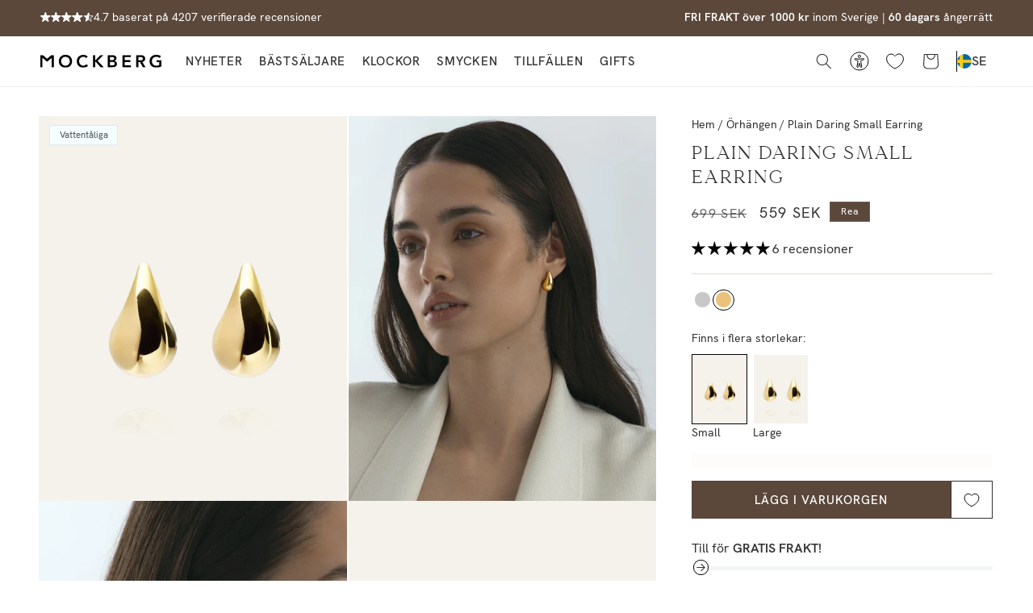

--- FILE ---
content_type: text/html; charset=utf-8
request_url: https://mockberg.com/products/plain-daring-small-gold-dupe-earring
body_size: 107248
content:
<!doctype html>
<html class="no-js" lang="sv">
  <head>
	<script src="//mockberg.com/cdn/shop/files/pandectes-rules.js?v=16682293715260121534"></script>
	
	
	
	
    
    <meta charset="utf-8">
    <meta http-equiv="X-UA-Compatible" content="IE=edge">
    <meta name="viewport" content="width=device-width,initial-scale=1">
    <meta name="color-scheme" content="only light">
    <meta name="theme-color" content="">
    <link rel="canonical" href="https://mockberg.com/products/plain-daring-small-gold-dupe-earring"><link rel="icon" type="image/png" href="//mockberg.com/cdn/shop/files/mockberg-favicon.png?crop=center&height=32&v=1710775366&width=32"><link rel="preconnect" href="https://fonts.shopifycdn.com" crossorigin><title>
      Plain Daring Small Gold Earring
 &ndash; Mockberg</title>

    
      <meta name="description" content="Upptäck Plain Daring Small Gold Earrings, små droppformade örhängen med äkta 18K guld PVD-beläggning, gjorda av stål. Dessa eleganta örhängen utstrålar tidlös skönhet och sofistikation, perfekta för att förhöja varje outfit med stil. Färg: GuldMaterial: StålStorlek:Höjd: 20 mmPlätering: 18K guld PVD-beläggning">
    

    

<meta property="og:site_name" content="Mockberg">
<meta property="og:url" content="https://mockberg.com/products/plain-daring-small-gold-dupe-earring">
<meta property="og:title" content="Plain Daring Small Gold Earring">
<meta property="og:type" content="product">
<meta property="og:description" content="Upptäck Plain Daring Small Gold Earrings, små droppformade örhängen med äkta 18K guld PVD-beläggning, gjorda av stål. Dessa eleganta örhängen utstrålar tidlös skönhet och sofistikation, perfekta för att förhöja varje outfit med stil. Färg: GuldMaterial: StålStorlek:Höjd: 20 mmPlätering: 18K guld PVD-beläggning"><meta property="og:image" content="http://mockberg.com/cdn/shop/files/Plaindaringsmallgolddupeearring1-original_1336149_-min-original_1339276.jpg?v=1715073213">
  <meta property="og:image:secure_url" content="https://mockberg.com/cdn/shop/files/Plaindaringsmallgolddupeearring1-original_1336149_-min-original_1339276.jpg?v=1715073213">
  <meta property="og:image:width" content="1600">
  <meta property="og:image:height" content="2000"><meta property="og:price:amount" content="559">
  <meta property="og:price:currency" content="SEK"><meta name="twitter:card" content="summary_large_image">
<meta name="twitter:title" content="Plain Daring Small Gold Earring">
<meta name="twitter:description" content="Upptäck Plain Daring Small Gold Earrings, små droppformade örhängen med äkta 18K guld PVD-beläggning, gjorda av stål. Dessa eleganta örhängen utstrålar tidlös skönhet och sofistikation, perfekta för att förhöja varje outfit med stil. Färg: GuldMaterial: StålStorlek:Höjd: 20 mmPlätering: 18K guld PVD-beläggning">


    <script src="//mockberg.com/cdn/shop/t/188/assets/constants.js?v=58251544750838685771744210573" defer="defer"></script>
    <script src="//mockberg.com/cdn/shop/t/188/assets/pubsub.js?v=158357773527763999511744210572" defer="defer"></script>
    <script src="//mockberg.com/cdn/shop/t/188/assets/global.js?v=134404444497776263801744210575" defer="defer"></script><script src="//mockberg.com/cdn/shop/t/188/assets/animations.js?v=88693664871331136111744210575" defer="defer"></script><script>window.performance && window.performance.mark && window.performance.mark('shopify.content_for_header.start');</script><meta name="google-site-verification" content="qZUbCxe_C9IkI7YHKfBQ6u4mcI597YhlahhA9dCv9v0">
<meta name="facebook-domain-verification" content="9orascmpa0yar3wbq5jazx63xo3xt7">
<meta id="shopify-digital-wallet" name="shopify-digital-wallet" content="/41760456865/digital_wallets/dialog">
<meta name="shopify-checkout-api-token" content="ca79191a11f248e8acfbf8cd22c322f0">
<meta id="in-context-paypal-metadata" data-shop-id="41760456865" data-venmo-supported="false" data-environment="production" data-locale="en_US" data-paypal-v4="true" data-currency="SEK">
<link rel="alternate" hreflang="x-default" href="https://mockberg.com/products/plain-daring-small-gold-dupe-earring">
<link rel="alternate" hreflang="sv-SE" href="https://mockberg.com/products/plain-daring-small-gold-dupe-earring">
<link rel="alternate" hreflang="de-SE" href="https://mockberg.com/de/products/plain-daring-small-gold-dupe-earring">
<link rel="alternate" hreflang="en-SE" href="https://mockberg.com/en/products/plain-daring-small-gold-dupe-earring">
<link rel="alternate" type="application/json+oembed" href="https://mockberg.com/products/plain-daring-small-gold-dupe-earring.oembed">
<script async="async" src="/checkouts/internal/preloads.js?locale=sv-SE"></script>
<script id="shopify-features" type="application/json">{"accessToken":"ca79191a11f248e8acfbf8cd22c322f0","betas":["rich-media-storefront-analytics"],"domain":"mockberg.com","predictiveSearch":true,"shopId":41760456865,"locale":"sv"}</script>
<script>var Shopify = Shopify || {};
Shopify.shop = "newmockberg.myshopify.com";
Shopify.locale = "sv";
Shopify.currency = {"active":"SEK","rate":"1.0"};
Shopify.country = "SE";
Shopify.theme = {"name":"mockberg\/com-full-width-layout","id":179466305863,"schema_name":"Porobic Theme","schema_version":"3.0","theme_store_id":null,"role":"main"};
Shopify.theme.handle = "null";
Shopify.theme.style = {"id":null,"handle":null};
Shopify.cdnHost = "mockberg.com/cdn";
Shopify.routes = Shopify.routes || {};
Shopify.routes.root = "/";</script>
<script type="module">!function(o){(o.Shopify=o.Shopify||{}).modules=!0}(window);</script>
<script>!function(o){function n(){var o=[];function n(){o.push(Array.prototype.slice.apply(arguments))}return n.q=o,n}var t=o.Shopify=o.Shopify||{};t.loadFeatures=n(),t.autoloadFeatures=n()}(window);</script>
<script id="shop-js-analytics" type="application/json">{"pageType":"product"}</script>
<script defer="defer" async type="module" src="//mockberg.com/cdn/shopifycloud/shop-js/modules/v2/client.init-shop-cart-sync_BbigE54o.sv.esm.js"></script>
<script defer="defer" async type="module" src="//mockberg.com/cdn/shopifycloud/shop-js/modules/v2/chunk.common_2lWuJHSo.esm.js"></script>
<script type="module">
  await import("//mockberg.com/cdn/shopifycloud/shop-js/modules/v2/client.init-shop-cart-sync_BbigE54o.sv.esm.js");
await import("//mockberg.com/cdn/shopifycloud/shop-js/modules/v2/chunk.common_2lWuJHSo.esm.js");

  window.Shopify.SignInWithShop?.initShopCartSync?.({"fedCMEnabled":true,"windoidEnabled":true});

</script>
<script>(function() {
  var isLoaded = false;
  function asyncLoad() {
    if (isLoaded) return;
    isLoaded = true;
    var urls = ["https:\/\/api.socialsnowball.io\/js\/referral.js?shop=newmockberg.myshopify.com","\/\/cdn.shopify.com\/proxy\/4cb3a522777b7ada2ef58641b0d9927eebdd082c4d47f6c3813d659fbc945fa5\/api.goaffpro.com\/loader.js?shop=newmockberg.myshopify.com\u0026sp-cache-control=cHVibGljLCBtYXgtYWdlPTkwMA"];
    for (var i = 0; i < urls.length; i++) {
      var s = document.createElement('script');
      s.type = 'text/javascript';
      s.async = true;
      s.src = urls[i];
      var x = document.getElementsByTagName('script')[0];
      x.parentNode.insertBefore(s, x);
    }
  };
  if(window.attachEvent) {
    window.attachEvent('onload', asyncLoad);
  } else {
    window.addEventListener('load', asyncLoad, false);
  }
})();</script>
<script id="__st">var __st={"a":41760456865,"offset":3600,"reqid":"b34d0a51-3df5-4453-b35f-ba70c7fa7c89-1768952195","pageurl":"mockberg.com\/products\/plain-daring-small-gold-dupe-earring","u":"977461ad2dca","p":"product","rtyp":"product","rid":9193481273671};</script>
<script>window.ShopifyPaypalV4VisibilityTracking = true;</script>
<script id="captcha-bootstrap">!function(){'use strict';const t='contact',e='account',n='new_comment',o=[[t,t],['blogs',n],['comments',n],[t,'customer']],c=[[e,'customer_login'],[e,'guest_login'],[e,'recover_customer_password'],[e,'create_customer']],r=t=>t.map((([t,e])=>`form[action*='/${t}']:not([data-nocaptcha='true']) input[name='form_type'][value='${e}']`)).join(','),a=t=>()=>t?[...document.querySelectorAll(t)].map((t=>t.form)):[];function s(){const t=[...o],e=r(t);return a(e)}const i='password',u='form_key',d=['recaptcha-v3-token','g-recaptcha-response','h-captcha-response',i],f=()=>{try{return window.sessionStorage}catch{return}},m='__shopify_v',_=t=>t.elements[u];function p(t,e,n=!1){try{const o=window.sessionStorage,c=JSON.parse(o.getItem(e)),{data:r}=function(t){const{data:e,action:n}=t;return t[m]||n?{data:e,action:n}:{data:t,action:n}}(c);for(const[e,n]of Object.entries(r))t.elements[e]&&(t.elements[e].value=n);n&&o.removeItem(e)}catch(o){console.error('form repopulation failed',{error:o})}}const l='form_type',E='cptcha';function T(t){t.dataset[E]=!0}const w=window,h=w.document,L='Shopify',v='ce_forms',y='captcha';let A=!1;((t,e)=>{const n=(g='f06e6c50-85a8-45c8-87d0-21a2b65856fe',I='https://cdn.shopify.com/shopifycloud/storefront-forms-hcaptcha/ce_storefront_forms_captcha_hcaptcha.v1.5.2.iife.js',D={infoText:'Skyddas av hCaptcha',privacyText:'Integritet',termsText:'Villkor'},(t,e,n)=>{const o=w[L][v],c=o.bindForm;if(c)return c(t,g,e,D).then(n);var r;o.q.push([[t,g,e,D],n]),r=I,A||(h.body.append(Object.assign(h.createElement('script'),{id:'captcha-provider',async:!0,src:r})),A=!0)});var g,I,D;w[L]=w[L]||{},w[L][v]=w[L][v]||{},w[L][v].q=[],w[L][y]=w[L][y]||{},w[L][y].protect=function(t,e){n(t,void 0,e),T(t)},Object.freeze(w[L][y]),function(t,e,n,w,h,L){const[v,y,A,g]=function(t,e,n){const i=e?o:[],u=t?c:[],d=[...i,...u],f=r(d),m=r(i),_=r(d.filter((([t,e])=>n.includes(e))));return[a(f),a(m),a(_),s()]}(w,h,L),I=t=>{const e=t.target;return e instanceof HTMLFormElement?e:e&&e.form},D=t=>v().includes(t);t.addEventListener('submit',(t=>{const e=I(t);if(!e)return;const n=D(e)&&!e.dataset.hcaptchaBound&&!e.dataset.recaptchaBound,o=_(e),c=g().includes(e)&&(!o||!o.value);(n||c)&&t.preventDefault(),c&&!n&&(function(t){try{if(!f())return;!function(t){const e=f();if(!e)return;const n=_(t);if(!n)return;const o=n.value;o&&e.removeItem(o)}(t);const e=Array.from(Array(32),(()=>Math.random().toString(36)[2])).join('');!function(t,e){_(t)||t.append(Object.assign(document.createElement('input'),{type:'hidden',name:u})),t.elements[u].value=e}(t,e),function(t,e){const n=f();if(!n)return;const o=[...t.querySelectorAll(`input[type='${i}']`)].map((({name:t})=>t)),c=[...d,...o],r={};for(const[a,s]of new FormData(t).entries())c.includes(a)||(r[a]=s);n.setItem(e,JSON.stringify({[m]:1,action:t.action,data:r}))}(t,e)}catch(e){console.error('failed to persist form',e)}}(e),e.submit())}));const S=(t,e)=>{t&&!t.dataset[E]&&(n(t,e.some((e=>e===t))),T(t))};for(const o of['focusin','change'])t.addEventListener(o,(t=>{const e=I(t);D(e)&&S(e,y())}));const B=e.get('form_key'),M=e.get(l),P=B&&M;t.addEventListener('DOMContentLoaded',(()=>{const t=y();if(P)for(const e of t)e.elements[l].value===M&&p(e,B);[...new Set([...A(),...v().filter((t=>'true'===t.dataset.shopifyCaptcha))])].forEach((e=>S(e,t)))}))}(h,new URLSearchParams(w.location.search),n,t,e,['guest_login'])})(!0,!0)}();</script>
<script integrity="sha256-4kQ18oKyAcykRKYeNunJcIwy7WH5gtpwJnB7kiuLZ1E=" data-source-attribution="shopify.loadfeatures" defer="defer" src="//mockberg.com/cdn/shopifycloud/storefront/assets/storefront/load_feature-a0a9edcb.js" crossorigin="anonymous"></script>
<script data-source-attribution="shopify.dynamic_checkout.dynamic.init">var Shopify=Shopify||{};Shopify.PaymentButton=Shopify.PaymentButton||{isStorefrontPortableWallets:!0,init:function(){window.Shopify.PaymentButton.init=function(){};var t=document.createElement("script");t.src="https://mockberg.com/cdn/shopifycloud/portable-wallets/latest/portable-wallets.sv.js",t.type="module",document.head.appendChild(t)}};
</script>
<script data-source-attribution="shopify.dynamic_checkout.buyer_consent">
  function portableWalletsHideBuyerConsent(e){var t=document.getElementById("shopify-buyer-consent"),n=document.getElementById("shopify-subscription-policy-button");t&&n&&(t.classList.add("hidden"),t.setAttribute("aria-hidden","true"),n.removeEventListener("click",e))}function portableWalletsShowBuyerConsent(e){var t=document.getElementById("shopify-buyer-consent"),n=document.getElementById("shopify-subscription-policy-button");t&&n&&(t.classList.remove("hidden"),t.removeAttribute("aria-hidden"),n.addEventListener("click",e))}window.Shopify?.PaymentButton&&(window.Shopify.PaymentButton.hideBuyerConsent=portableWalletsHideBuyerConsent,window.Shopify.PaymentButton.showBuyerConsent=portableWalletsShowBuyerConsent);
</script>
<script data-source-attribution="shopify.dynamic_checkout.cart.bootstrap">document.addEventListener("DOMContentLoaded",(function(){function t(){return document.querySelector("shopify-accelerated-checkout-cart, shopify-accelerated-checkout")}if(t())Shopify.PaymentButton.init();else{new MutationObserver((function(e,n){t()&&(Shopify.PaymentButton.init(),n.disconnect())})).observe(document.body,{childList:!0,subtree:!0})}}));
</script>
<link id="shopify-accelerated-checkout-styles" rel="stylesheet" media="screen" href="https://mockberg.com/cdn/shopifycloud/portable-wallets/latest/accelerated-checkout-backwards-compat.css" crossorigin="anonymous">
<style id="shopify-accelerated-checkout-cart">
        #shopify-buyer-consent {
  margin-top: 1em;
  display: inline-block;
  width: 100%;
}

#shopify-buyer-consent.hidden {
  display: none;
}

#shopify-subscription-policy-button {
  background: none;
  border: none;
  padding: 0;
  text-decoration: underline;
  font-size: inherit;
  cursor: pointer;
}

#shopify-subscription-policy-button::before {
  box-shadow: none;
}

      </style>
<script id="sections-script" data-sections="header" defer="defer" src="//mockberg.com/cdn/shop/t/188/compiled_assets/scripts.js?v=58489"></script>
<script>window.performance && window.performance.mark && window.performance.mark('shopify.content_for_header.end');</script>


    <style data-shopify>

      

      
        :root,
        .color-scheme-1 {
          --color-background: 255,255,255;
        
          --gradient-background: #ffffff;
        

        

        --color-foreground: 50,50,50;
        --color-background-contrast: 191,191,191;
        --color-shadow: 91,72,59;
        --color-button: 91,72,59;
        --color-button-text: 255,255,255;
        --color-secondary-button: 255,255,255;
        --color-secondary-button-text: 18,18,18;
        --color-link: 18,18,18;
        --color-badge-foreground: 50,50,50;
        --color-badge-background: 255,255,255;
        --color-badge-border: 50,50,50;
        --payment-terms-background-color: rgb(255 255 255);
      }
      
        
        .color-scheme-2 {
          --color-background: 250,250,250;
        
          --gradient-background: #fafafa;
        

        

        --color-foreground: 18,18,18;
        --color-background-contrast: 186,186,186;
        --color-shadow: 18,18,18;
        --color-button: 18,18,18;
        --color-button-text: 250,250,250;
        --color-secondary-button: 250,250,250;
        --color-secondary-button-text: 18,18,18;
        --color-link: 18,18,18;
        --color-badge-foreground: 18,18,18;
        --color-badge-background: 250,250,250;
        --color-badge-border: 18,18,18;
        --payment-terms-background-color: rgb(250 250 250);
      }
      
        
        .color-scheme-3 {
          --color-background: 36,40,51;
        
          --gradient-background: #242833;
        

        

        --color-foreground: 255,255,255;
        --color-background-contrast: 47,52,66;
        --color-shadow: 18,18,18;
        --color-button: 255,255,255;
        --color-button-text: 0,0,0;
        --color-secondary-button: 36,40,51;
        --color-secondary-button-text: 255,255,255;
        --color-link: 255,255,255;
        --color-badge-foreground: 255,255,255;
        --color-badge-background: 36,40,51;
        --color-badge-border: 255,255,255;
        --payment-terms-background-color: rgb(36 40 51);
      }
      
        
        .color-scheme-4 {
          --color-background: 18,18,18;
        
          --gradient-background: #121212;
        

        

        --color-foreground: 255,255,255;
        --color-background-contrast: 146,146,146;
        --color-shadow: 18,18,18;
        --color-button: 255,255,255;
        --color-button-text: 18,18,18;
        --color-secondary-button: 18,18,18;
        --color-secondary-button-text: 255,255,255;
        --color-link: 255,255,255;
        --color-badge-foreground: 255,255,255;
        --color-badge-background: 18,18,18;
        --color-badge-border: 255,255,255;
        --payment-terms-background-color: rgb(18 18 18);
      }
      
        
        .color-scheme-5 {
          --color-background: 249,247,241;
        
          --gradient-background: #f9f7f1;
        

        

        --color-foreground: 91,72,59;
        --color-background-contrast: 211,196,152;
        --color-shadow: 91,72,59;
        --color-button: 91,72,59;
        --color-button-text: 255,255,255;
        --color-secondary-button: 249,247,241;
        --color-secondary-button-text: 91,72,59;
        --color-link: 91,72,59;
        --color-badge-foreground: 91,72,59;
        --color-badge-background: 249,247,241;
        --color-badge-border: 91,72,59;
        --payment-terms-background-color: rgb(249 247 241);
      }
      
        
        .color-scheme-36d3ef7a-5be9-43ff-ad4a-b9158d4214e9 {
          --color-background: 91,72,59;
        
          --gradient-background: #5b483b;
        

        

        --color-foreground: 255,255,255;
        --color-background-contrast: 14,11,9;
        --color-shadow: 255,255,255;
        --color-button: 255,255,255;
        --color-button-text: 91,72,59;
        --color-secondary-button: 91,72,59;
        --color-secondary-button-text: 255,255,255;
        --color-link: 255,255,255;
        --color-badge-foreground: 255,255,255;
        --color-badge-background: 91,72,59;
        --color-badge-border: 255,255,255;
        --payment-terms-background-color: rgb(91 72 59);
      }
      
        
        .color-scheme-632416e0-ce2e-4129-aa32-4bcb0c05cc8a {
          --color-background: 249,247,241;
        
          --gradient-background: #f9f7f1;
        

        

        --color-foreground: 50,50,50;
        --color-background-contrast: 211,196,152;
        --color-shadow: 91,72,59;
        --color-button: 91,72,59;
        --color-button-text: 255,255,255;
        --color-secondary-button: 249,247,241;
        --color-secondary-button-text: 91,72,59;
        --color-link: 91,72,59;
        --color-badge-foreground: 50,50,50;
        --color-badge-background: 249,247,241;
        --color-badge-border: 50,50,50;
        --payment-terms-background-color: rgb(249 247 241);
      }
      
        
        .color-scheme-1fb7781d-8b7c-4f16-a790-a64a935aad3d {
          --color-background: 255,255,255;
        
          --gradient-background: #ffffff;
        

        

        --color-foreground: 50,50,50;
        --color-background-contrast: 191,191,191;
        --color-shadow: 91,72,59;
        --color-button: 249,247,241;
        --color-button-text: 91,72,59;
        --color-secondary-button: 255,255,255;
        --color-secondary-button-text: 91,72,59;
        --color-link: 91,72,59;
        --color-badge-foreground: 50,50,50;
        --color-badge-background: 255,255,255;
        --color-badge-border: 50,50,50;
        --payment-terms-background-color: rgb(255 255 255);
      }
      
        
        .color-scheme-555f5231-a591-4bbc-b1e2-a53da36f35b8 {
          --color-background: 247,243,237;
        
          --gradient-background: #f7f3ed;
        

        

        --color-foreground: 50,50,50;
        --color-background-contrast: 208,184,149;
        --color-shadow: 91,72,59;
        --color-button: 91,72,59;
        --color-button-text: 255,255,255;
        --color-secondary-button: 247,243,237;
        --color-secondary-button-text: 91,72,59;
        --color-link: 91,72,59;
        --color-badge-foreground: 50,50,50;
        --color-badge-background: 247,243,237;
        --color-badge-border: 50,50,50;
        --payment-terms-background-color: rgb(247 243 237);
      }
      
        
        .color-scheme-4879497f-0e5c-4732-845d-7f292d71bfd4 {
          --color-background: 241,236,227;
        
          --gradient-background: #f1ece3;
        

        

        --color-foreground: 50,50,50;
        --color-background-contrast: 199,178,142;
        --color-shadow: 91,72,59;
        --color-button: 91,72,59;
        --color-button-text: 255,255,255;
        --color-secondary-button: 241,236,227;
        --color-secondary-button-text: 91,72,59;
        --color-link: 91,72,59;
        --color-badge-foreground: 50,50,50;
        --color-badge-background: 241,236,227;
        --color-badge-border: 50,50,50;
        --payment-terms-background-color: rgb(241 236 227);
      }
      
        
        .color-scheme-40337f55-0a2b-4ef8-82bb-e719c16e792c {
          --color-background: 241,236,227;
        
          --gradient-background: #f1ece3;
        

        

        --color-foreground: 50,50,50;
        --color-background-contrast: 199,178,142;
        --color-shadow: 91,72,59;
        --color-button: 255,255,255;
        --color-button-text: 91,72,59;
        --color-secondary-button: 241,236,227;
        --color-secondary-button-text: 91,72,59;
        --color-link: 91,72,59;
        --color-badge-foreground: 50,50,50;
        --color-badge-background: 241,236,227;
        --color-badge-border: 50,50,50;
        --payment-terms-background-color: rgb(241 236 227);
      }
      
        
        .color-scheme-c93b733b-c00a-42b3-a8b4-3c66d8139712 {
          --color-background: 255,255,255;
        
          --gradient-background: #ffffff;
        

        

        --color-foreground: 50,50,50;
        --color-background-contrast: 191,191,191;
        --color-shadow: 91,72,59;
        --color-button: 241,236,227;
        --color-button-text: 91,72,59;
        --color-secondary-button: 255,255,255;
        --color-secondary-button-text: 91,72,59;
        --color-link: 91,72,59;
        --color-badge-foreground: 50,50,50;
        --color-badge-background: 255,255,255;
        --color-badge-border: 50,50,50;
        --payment-terms-background-color: rgb(255 255 255);
      }
      
        
        .color-scheme-dc3264b6-7e9e-44e0-ac84-16c3f82f704d {
          --color-background: 231,234,233;
        
          --gradient-background: #e7eae9;
        

        

        --color-foreground: 50,50,50;
        --color-background-contrast: 163,174,171;
        --color-shadow: 91,72,59;
        --color-button: 91,72,59;
        --color-button-text: 255,255,255;
        --color-secondary-button: 231,234,233;
        --color-secondary-button-text: 91,72,59;
        --color-link: 91,72,59;
        --color-badge-foreground: 50,50,50;
        --color-badge-background: 231,234,233;
        --color-badge-border: 50,50,50;
        --payment-terms-background-color: rgb(231 234 233);
      }
      
        
        .color-scheme-cc1fb732-20dd-4b9b-9633-403aeda52d5c {
          --color-background: 249,181,203;
        
          --gradient-background: #f9b5cb;
        

        

        --color-foreground: 50,50,50;
        --color-background-contrast: 239,63,120;
        --color-shadow: 255,255,255;
        --color-button: 50,50,50;
        --color-button-text: 255,255,255;
        --color-secondary-button: 249,181,203;
        --color-secondary-button-text: 255,255,255;
        --color-link: 255,255,255;
        --color-badge-foreground: 50,50,50;
        --color-badge-background: 249,181,203;
        --color-badge-border: 50,50,50;
        --payment-terms-background-color: rgb(249 181 203);
      }
      
        
        .color-scheme-7d9ea343-bf98-40a4-9566-671e8b31bd0c {
          --color-background: 11,11,11;
        
          --gradient-background: #0b0b0b;
        

        

        --color-foreground: 255,255,255;
        --color-background-contrast: 139,139,139;
        --color-shadow: 255,255,255;
        --color-button: 255,255,255;
        --color-button-text: 0,0,0;
        --color-secondary-button: 11,11,11;
        --color-secondary-button-text: 255,255,255;
        --color-link: 255,255,255;
        --color-badge-foreground: 255,255,255;
        --color-badge-background: 11,11,11;
        --color-badge-border: 255,255,255;
        --payment-terms-background-color: rgb(11 11 11);
      }
      
        
        .color-scheme-8a2d9530-bcde-4c5a-8f95-90642890003a {
          --color-background: 255,255,255;
        
          --gradient-background: #ffffff;
        

        

        --color-foreground: 50,50,50;
        --color-background-contrast: 191,191,191;
        --color-shadow: 249,181,203;
        --color-button: 249,181,203;
        --color-button-text: 50,50,50;
        --color-secondary-button: 255,255,255;
        --color-secondary-button-text: 249,181,203;
        --color-link: 249,181,203;
        --color-badge-foreground: 50,50,50;
        --color-badge-background: 255,255,255;
        --color-badge-border: 50,50,50;
        --payment-terms-background-color: rgb(255 255 255);
      }
      
        
        .color-scheme-0bdd0a9f-3523-467b-a63b-9fe9cef7784a {
          --color-background: 230,230,230;
        
          --gradient-background: #e6e6e6;
        

        

        --color-foreground: 255,255,255;
        --color-background-contrast: 166,166,166;
        --color-shadow: 249,181,203;
        --color-button: 249,181,203;
        --color-button-text: 50,50,50;
        --color-secondary-button: 230,230,230;
        --color-secondary-button-text: 249,181,203;
        --color-link: 249,181,203;
        --color-badge-foreground: 255,255,255;
        --color-badge-background: 230,230,230;
        --color-badge-border: 255,255,255;
        --payment-terms-background-color: rgb(230 230 230);
      }
      
        
        .color-scheme-32e225cd-53b3-4445-8bd3-91fda2c1425e {
          --color-background: 249,181,203;
        
          --gradient-background: #f9b5cb;
        

        

        --color-foreground: 50,50,50;
        --color-background-contrast: 239,63,120;
        --color-shadow: 50,50,50;
        --color-button: 255,255,255;
        --color-button-text: 50,50,50;
        --color-secondary-button: 249,181,203;
        --color-secondary-button-text: 50,50,50;
        --color-link: 50,50,50;
        --color-badge-foreground: 50,50,50;
        --color-badge-background: 249,181,203;
        --color-badge-border: 50,50,50;
        --payment-terms-background-color: rgb(249 181 203);
      }
      
        
        .color-scheme-590a15eb-7347-40ef-a1c2-15e9013454ef {
          --color-background: 255,255,255;
        
          --gradient-background: #ffffff;
        

        

        --color-foreground: 50,50,50;
        --color-background-contrast: 191,191,191;
        --color-shadow: 0,0,0;
        --color-button: 0,0,0;
        --color-button-text: 255,255,255;
        --color-secondary-button: 255,255,255;
        --color-secondary-button-text: 0,0,0;
        --color-link: 0,0,0;
        --color-badge-foreground: 50,50,50;
        --color-badge-background: 255,255,255;
        --color-badge-border: 50,50,50;
        --payment-terms-background-color: rgb(255 255 255);
      }
      
        
        .color-scheme-92aa8a61-7550-4abc-9499-e43ecb2dd946 {
          --color-background: 0,0,0;
        
          --gradient-background: #000000;
        

        

        --color-foreground: 255,255,255;
        --color-background-contrast: 128,128,128;
        --color-shadow: 255,255,255;
        --color-button: 255,255,255;
        --color-button-text: 0,0,0;
        --color-secondary-button: 0,0,0;
        --color-secondary-button-text: 255,255,255;
        --color-link: 255,255,255;
        --color-badge-foreground: 255,255,255;
        --color-badge-background: 0,0,0;
        --color-badge-border: 255,255,255;
        --payment-terms-background-color: rgb(0 0 0);
      }
      
        
        .color-scheme-9f4a48cb-7325-4ded-8a0d-057798c86dfb {
          --color-background: 241,236,227;
        
          --gradient-background: #f1ece3;
        

        

        --color-foreground: 0,0,0;
        --color-background-contrast: 199,178,142;
        --color-shadow: 91,72,59;
        --color-button: 91,72,59;
        --color-button-text: 255,255,255;
        --color-secondary-button: 241,236,227;
        --color-secondary-button-text: 91,72,59;
        --color-link: 91,72,59;
        --color-badge-foreground: 0,0,0;
        --color-badge-background: 241,236,227;
        --color-badge-border: 0,0,0;
        --payment-terms-background-color: rgb(241 236 227);
      }
      
@media screen and (max-width:1024px){

  :root,
  .mobile-color-scheme-1 { --color-background: 255,255,255;
  
    --gradient-background: #ffffff;
  

  

  --color-foreground: 50,50,50;
  --color-background-contrast: 191,191,191; --color-shadow: 91,72,59; --color-button: 91,72,59; --color-button-text: 255,255,255; --color-secondary-button: 255,255,255; --color-secondary-button-text: 18,18,18; --color-link: 18,18,18; --color-badge-foreground: 50,50,50; --color-badge-background: 255,255,255; --color-badge-border: 50,50,50; --payment-terms-background-color: rgb(255 255 255); }

  
  .mobile-color-scheme-2 { --color-background: 250,250,250;
  
    --gradient-background: #fafafa;
  

  

  --color-foreground: 18,18,18;
  --color-background-contrast: 186,186,186; --color-shadow: 18,18,18; --color-button: 18,18,18; --color-button-text: 250,250,250; --color-secondary-button: 250,250,250; --color-secondary-button-text: 18,18,18; --color-link: 18,18,18; --color-badge-foreground: 18,18,18; --color-badge-background: 250,250,250; --color-badge-border: 18,18,18; --payment-terms-background-color: rgb(250 250 250); }

  
  .mobile-color-scheme-3 { --color-background: 36,40,51;
  
    --gradient-background: #242833;
  

  

  --color-foreground: 255,255,255;
  --color-background-contrast: 47,52,66; --color-shadow: 18,18,18; --color-button: 255,255,255; --color-button-text: 0,0,0; --color-secondary-button: 36,40,51; --color-secondary-button-text: 255,255,255; --color-link: 255,255,255; --color-badge-foreground: 255,255,255; --color-badge-background: 36,40,51; --color-badge-border: 255,255,255; --payment-terms-background-color: rgb(36 40 51); }

  
  .mobile-color-scheme-4 { --color-background: 18,18,18;
  
    --gradient-background: #121212;
  

  

  --color-foreground: 255,255,255;
  --color-background-contrast: 146,146,146; --color-shadow: 18,18,18; --color-button: 255,255,255; --color-button-text: 18,18,18; --color-secondary-button: 18,18,18; --color-secondary-button-text: 255,255,255; --color-link: 255,255,255; --color-badge-foreground: 255,255,255; --color-badge-background: 18,18,18; --color-badge-border: 255,255,255; --payment-terms-background-color: rgb(18 18 18); }

  
  .mobile-color-scheme-5 { --color-background: 249,247,241;
  
    --gradient-background: #f9f7f1;
  

  

  --color-foreground: 91,72,59;
  --color-background-contrast: 211,196,152; --color-shadow: 91,72,59; --color-button: 91,72,59; --color-button-text: 255,255,255; --color-secondary-button: 249,247,241; --color-secondary-button-text: 91,72,59; --color-link: 91,72,59; --color-badge-foreground: 91,72,59; --color-badge-background: 249,247,241; --color-badge-border: 91,72,59; --payment-terms-background-color: rgb(249 247 241); }

  
  .mobile-color-scheme-36d3ef7a-5be9-43ff-ad4a-b9158d4214e9 { --color-background: 91,72,59;
  
    --gradient-background: #5b483b;
  

  

  --color-foreground: 255,255,255;
  --color-background-contrast: 14,11,9; --color-shadow: 255,255,255; --color-button: 255,255,255; --color-button-text: 91,72,59; --color-secondary-button: 91,72,59; --color-secondary-button-text: 255,255,255; --color-link: 255,255,255; --color-badge-foreground: 255,255,255; --color-badge-background: 91,72,59; --color-badge-border: 255,255,255; --payment-terms-background-color: rgb(91 72 59); }

  
  .mobile-color-scheme-632416e0-ce2e-4129-aa32-4bcb0c05cc8a { --color-background: 249,247,241;
  
    --gradient-background: #f9f7f1;
  

  

  --color-foreground: 50,50,50;
  --color-background-contrast: 211,196,152; --color-shadow: 91,72,59; --color-button: 91,72,59; --color-button-text: 255,255,255; --color-secondary-button: 249,247,241; --color-secondary-button-text: 91,72,59; --color-link: 91,72,59; --color-badge-foreground: 50,50,50; --color-badge-background: 249,247,241; --color-badge-border: 50,50,50; --payment-terms-background-color: rgb(249 247 241); }

  
  .mobile-color-scheme-1fb7781d-8b7c-4f16-a790-a64a935aad3d { --color-background: 255,255,255;
  
    --gradient-background: #ffffff;
  

  

  --color-foreground: 50,50,50;
  --color-background-contrast: 191,191,191; --color-shadow: 91,72,59; --color-button: 249,247,241; --color-button-text: 91,72,59; --color-secondary-button: 255,255,255; --color-secondary-button-text: 91,72,59; --color-link: 91,72,59; --color-badge-foreground: 50,50,50; --color-badge-background: 255,255,255; --color-badge-border: 50,50,50; --payment-terms-background-color: rgb(255 255 255); }

  
  .mobile-color-scheme-555f5231-a591-4bbc-b1e2-a53da36f35b8 { --color-background: 247,243,237;
  
    --gradient-background: #f7f3ed;
  

  

  --color-foreground: 50,50,50;
  --color-background-contrast: 208,184,149; --color-shadow: 91,72,59; --color-button: 91,72,59; --color-button-text: 255,255,255; --color-secondary-button: 247,243,237; --color-secondary-button-text: 91,72,59; --color-link: 91,72,59; --color-badge-foreground: 50,50,50; --color-badge-background: 247,243,237; --color-badge-border: 50,50,50; --payment-terms-background-color: rgb(247 243 237); }

  
  .mobile-color-scheme-4879497f-0e5c-4732-845d-7f292d71bfd4 { --color-background: 241,236,227;
  
    --gradient-background: #f1ece3;
  

  

  --color-foreground: 50,50,50;
  --color-background-contrast: 199,178,142; --color-shadow: 91,72,59; --color-button: 91,72,59; --color-button-text: 255,255,255; --color-secondary-button: 241,236,227; --color-secondary-button-text: 91,72,59; --color-link: 91,72,59; --color-badge-foreground: 50,50,50; --color-badge-background: 241,236,227; --color-badge-border: 50,50,50; --payment-terms-background-color: rgb(241 236 227); }

  
  .mobile-color-scheme-40337f55-0a2b-4ef8-82bb-e719c16e792c { --color-background: 241,236,227;
  
    --gradient-background: #f1ece3;
  

  

  --color-foreground: 50,50,50;
  --color-background-contrast: 199,178,142; --color-shadow: 91,72,59; --color-button: 255,255,255; --color-button-text: 91,72,59; --color-secondary-button: 241,236,227; --color-secondary-button-text: 91,72,59; --color-link: 91,72,59; --color-badge-foreground: 50,50,50; --color-badge-background: 241,236,227; --color-badge-border: 50,50,50; --payment-terms-background-color: rgb(241 236 227); }

  
  .mobile-color-scheme-c93b733b-c00a-42b3-a8b4-3c66d8139712 { --color-background: 255,255,255;
  
    --gradient-background: #ffffff;
  

  

  --color-foreground: 50,50,50;
  --color-background-contrast: 191,191,191; --color-shadow: 91,72,59; --color-button: 241,236,227; --color-button-text: 91,72,59; --color-secondary-button: 255,255,255; --color-secondary-button-text: 91,72,59; --color-link: 91,72,59; --color-badge-foreground: 50,50,50; --color-badge-background: 255,255,255; --color-badge-border: 50,50,50; --payment-terms-background-color: rgb(255 255 255); }

  
  .mobile-color-scheme-dc3264b6-7e9e-44e0-ac84-16c3f82f704d { --color-background: 231,234,233;
  
    --gradient-background: #e7eae9;
  

  

  --color-foreground: 50,50,50;
  --color-background-contrast: 163,174,171; --color-shadow: 91,72,59; --color-button: 91,72,59; --color-button-text: 255,255,255; --color-secondary-button: 231,234,233; --color-secondary-button-text: 91,72,59; --color-link: 91,72,59; --color-badge-foreground: 50,50,50; --color-badge-background: 231,234,233; --color-badge-border: 50,50,50; --payment-terms-background-color: rgb(231 234 233); }

  
  .mobile-color-scheme-cc1fb732-20dd-4b9b-9633-403aeda52d5c { --color-background: 249,181,203;
  
    --gradient-background: #f9b5cb;
  

  

  --color-foreground: 50,50,50;
  --color-background-contrast: 239,63,120; --color-shadow: 255,255,255; --color-button: 50,50,50; --color-button-text: 255,255,255; --color-secondary-button: 249,181,203; --color-secondary-button-text: 255,255,255; --color-link: 255,255,255; --color-badge-foreground: 50,50,50; --color-badge-background: 249,181,203; --color-badge-border: 50,50,50; --payment-terms-background-color: rgb(249 181 203); }

  
  .mobile-color-scheme-7d9ea343-bf98-40a4-9566-671e8b31bd0c { --color-background: 11,11,11;
  
    --gradient-background: #0b0b0b;
  

  

  --color-foreground: 255,255,255;
  --color-background-contrast: 139,139,139; --color-shadow: 255,255,255; --color-button: 255,255,255; --color-button-text: 0,0,0; --color-secondary-button: 11,11,11; --color-secondary-button-text: 255,255,255; --color-link: 255,255,255; --color-badge-foreground: 255,255,255; --color-badge-background: 11,11,11; --color-badge-border: 255,255,255; --payment-terms-background-color: rgb(11 11 11); }

  
  .mobile-color-scheme-8a2d9530-bcde-4c5a-8f95-90642890003a { --color-background: 255,255,255;
  
    --gradient-background: #ffffff;
  

  

  --color-foreground: 50,50,50;
  --color-background-contrast: 191,191,191; --color-shadow: 249,181,203; --color-button: 249,181,203; --color-button-text: 50,50,50; --color-secondary-button: 255,255,255; --color-secondary-button-text: 249,181,203; --color-link: 249,181,203; --color-badge-foreground: 50,50,50; --color-badge-background: 255,255,255; --color-badge-border: 50,50,50; --payment-terms-background-color: rgb(255 255 255); }

  
  .mobile-color-scheme-0bdd0a9f-3523-467b-a63b-9fe9cef7784a { --color-background: 230,230,230;
  
    --gradient-background: #e6e6e6;
  

  

  --color-foreground: 255,255,255;
  --color-background-contrast: 166,166,166; --color-shadow: 249,181,203; --color-button: 249,181,203; --color-button-text: 50,50,50; --color-secondary-button: 230,230,230; --color-secondary-button-text: 249,181,203; --color-link: 249,181,203; --color-badge-foreground: 255,255,255; --color-badge-background: 230,230,230; --color-badge-border: 255,255,255; --payment-terms-background-color: rgb(230 230 230); }

  
  .mobile-color-scheme-32e225cd-53b3-4445-8bd3-91fda2c1425e { --color-background: 249,181,203;
  
    --gradient-background: #f9b5cb;
  

  

  --color-foreground: 50,50,50;
  --color-background-contrast: 239,63,120; --color-shadow: 50,50,50; --color-button: 255,255,255; --color-button-text: 50,50,50; --color-secondary-button: 249,181,203; --color-secondary-button-text: 50,50,50; --color-link: 50,50,50; --color-badge-foreground: 50,50,50; --color-badge-background: 249,181,203; --color-badge-border: 50,50,50; --payment-terms-background-color: rgb(249 181 203); }

  
  .mobile-color-scheme-590a15eb-7347-40ef-a1c2-15e9013454ef { --color-background: 255,255,255;
  
    --gradient-background: #ffffff;
  

  

  --color-foreground: 50,50,50;
  --color-background-contrast: 191,191,191; --color-shadow: 0,0,0; --color-button: 0,0,0; --color-button-text: 255,255,255; --color-secondary-button: 255,255,255; --color-secondary-button-text: 0,0,0; --color-link: 0,0,0; --color-badge-foreground: 50,50,50; --color-badge-background: 255,255,255; --color-badge-border: 50,50,50; --payment-terms-background-color: rgb(255 255 255); }

  
  .mobile-color-scheme-92aa8a61-7550-4abc-9499-e43ecb2dd946 { --color-background: 0,0,0;
  
    --gradient-background: #000000;
  

  

  --color-foreground: 255,255,255;
  --color-background-contrast: 128,128,128; --color-shadow: 255,255,255; --color-button: 255,255,255; --color-button-text: 0,0,0; --color-secondary-button: 0,0,0; --color-secondary-button-text: 255,255,255; --color-link: 255,255,255; --color-badge-foreground: 255,255,255; --color-badge-background: 0,0,0; --color-badge-border: 255,255,255; --payment-terms-background-color: rgb(0 0 0); }

  
  .mobile-color-scheme-9f4a48cb-7325-4ded-8a0d-057798c86dfb { --color-background: 241,236,227;
  
    --gradient-background: #f1ece3;
  

  

  --color-foreground: 0,0,0;
  --color-background-contrast: 199,178,142; --color-shadow: 91,72,59; --color-button: 91,72,59; --color-button-text: 255,255,255; --color-secondary-button: 241,236,227; --color-secondary-button-text: 91,72,59; --color-link: 91,72,59; --color-badge-foreground: 0,0,0; --color-badge-background: 241,236,227; --color-badge-border: 0,0,0; --payment-terms-background-color: rgb(241 236 227); }

}
body, .color-scheme-1, .color-scheme-2, .color-scheme-3, .color-scheme-4, .color-scheme-5, .color-scheme-36d3ef7a-5be9-43ff-ad4a-b9158d4214e9, .color-scheme-632416e0-ce2e-4129-aa32-4bcb0c05cc8a, .color-scheme-1fb7781d-8b7c-4f16-a790-a64a935aad3d, .color-scheme-555f5231-a591-4bbc-b1e2-a53da36f35b8, .color-scheme-4879497f-0e5c-4732-845d-7f292d71bfd4, .color-scheme-40337f55-0a2b-4ef8-82bb-e719c16e792c, .color-scheme-c93b733b-c00a-42b3-a8b4-3c66d8139712, .color-scheme-dc3264b6-7e9e-44e0-ac84-16c3f82f704d, .color-scheme-cc1fb732-20dd-4b9b-9633-403aeda52d5c, .color-scheme-7d9ea343-bf98-40a4-9566-671e8b31bd0c, .color-scheme-8a2d9530-bcde-4c5a-8f95-90642890003a, .color-scheme-0bdd0a9f-3523-467b-a63b-9fe9cef7784a, .color-scheme-32e225cd-53b3-4445-8bd3-91fda2c1425e, .color-scheme-590a15eb-7347-40ef-a1c2-15e9013454ef, .color-scheme-92aa8a61-7550-4abc-9499-e43ecb2dd946, .color-scheme-9f4a48cb-7325-4ded-8a0d-057798c86dfb {
        color: rgba(var(--color-foreground), 1);
        background-color: rgb(var(--color-background));
      }

      :root {
        color-scheme: only light;
        
        --font-body-family: Assistant, sans-serif;
        --font-body-style: normal;
        --font-body-weight: 400;
        --font-body-weight-bold: 700;

        --font-heading-family: Assistant, sans-serif;
        --font-heading-style: normal;
        --font-heading-weight: 400;

        --font-body-scale: 1.0;
        --font-heading-scale: 1.0;

        --media-padding: px;
        --media-border-opacity: 0.05;
        --media-border-width: 0px;
        --media-radius: 0px;
        --media-shadow-opacity: 0.0;
        --media-shadow-horizontal-offset: 0px;
        --media-shadow-vertical-offset: 4px;
        --media-shadow-blur-radius: 5px;
        --media-shadow-visible: 0;
  

        
          --page-width:100%;
          
        --page-width-margin: 0rem;

        --product-card-image-padding: 0.0rem;
        --product-card-corner-radius: 0.0rem;
        --product-card-text-alignment: left;
        --product-card-border-width: 0.0rem;
        --product-card-border-opacity: 0.1;
        --product-card-shadow-opacity: 0.0;
        --product-card-shadow-visible: 0;
        --product-card-shadow-horizontal-offset: 0.0rem;
        --product-card-shadow-vertical-offset: 0.4rem;
        --product-card-shadow-blur-radius: 0.5rem;

        --collection-card-image-padding: 0.0rem;
        --collection-card-corner-radius: 0.0rem;
        --collection-card-text-alignment: left;
        --collection-card-border-width: 0.0rem;
        --collection-card-border-opacity: 0.1;
        --collection-card-shadow-opacity: 0.0;
        --collection-card-shadow-visible: 0;
        --collection-card-shadow-horizontal-offset: 0.0rem;
        --collection-card-shadow-vertical-offset: 0.4rem;
        --collection-card-shadow-blur-radius: 0.5rem;

        --blog-card-image-padding: 0.0rem;
        --blog-card-corner-radius: 0.0rem;
        --blog-card-text-alignment: left;
        --blog-card-border-width: 0.0rem;
        --blog-card-border-opacity: 0.1;
        --blog-card-shadow-opacity: 0.0;
        --blog-card-shadow-visible: 0;
        --blog-card-shadow-horizontal-offset: 0.0rem;
        --blog-card-shadow-vertical-offset: 0.4rem;
        --blog-card-shadow-blur-radius: 0.5rem;

        --badge-corner-radius: 0.0rem;

        --popup-border-width: 1px;
        --popup-border-opacity: 0.1;
        --popup-corner-radius: 0px;
        --popup-shadow-opacity: 0.05;
        --popup-shadow-horizontal-offset: 0px;
        --popup-shadow-vertical-offset: 4px;
        --popup-shadow-blur-radius: 5px;

        --drawer-border-width: 1px;
        --drawer-border-opacity: 0.1;
        --drawer-shadow-opacity: 0.0;
        --drawer-shadow-horizontal-offset: 0px;
        --drawer-shadow-vertical-offset: 4px;
        --drawer-shadow-blur-radius: 5px;

        --spacing-sections-desktop: 0px;
        --spacing-sections-mobile: 0px;

        --grid-desktop-vertical-spacing: 4px;
        --grid-desktop-horizontal-spacing: 4px;
        --grid-mobile-vertical-spacing: 2px;
        --grid-mobile-horizontal-spacing: 2px;

        --text-boxes-border-opacity: 0.1;
        --text-boxes-border-width: 0px;
        --text-boxes-radius: 0px;
        --text-boxes-shadow-opacity: 0.0;
        --text-boxes-shadow-visible: 0;
        --text-boxes-shadow-horizontal-offset: 0px;
        --text-boxes-shadow-vertical-offset: 4px;
        --text-boxes-shadow-blur-radius: 5px;

        --buttons-radius: 0px;
        --buttons-radius-outset: 0px;
        --buttons-border-width: 1px;
        --buttons-border-opacity: 1.0;
        --buttons-shadow-opacity: 0.0;
        --buttons-shadow-visible: 0;
        --buttons-shadow-horizontal-offset: 0px;
        --buttons-shadow-vertical-offset: 4px;
        --buttons-shadow-blur-radius: 5px;
        --buttons-border-offset: 0px;

        --inputs-radius: 0px;
        --inputs-border-width: 1px;
        --inputs-border-opacity: 0.55;
        --inputs-shadow-opacity: 0.0;
        --inputs-shadow-horizontal-offset: 0px;
        --inputs-margin-offset: 0px;
        --inputs-shadow-vertical-offset: 4px;
        --inputs-shadow-blur-radius: 5px;
        --inputs-radius-outset: 0px;

        --variant-pills-radius: 0px;
        --variant-pills-border-width: 1px;
        --variant-pills-border-opacity: 0.55;
        --variant-pills-shadow-opacity: 0.0;
        --variant-pills-shadow-horizontal-offset: 0px;
        --variant-pills-shadow-vertical-offset: 4px;
        --variant-pills-shadow-blur-radius: 5px;
      }

      *,
      *::before,
      *::after {
        box-sizing: inherit;
      }

      html {
        box-sizing: border-box;
        font-size: calc(var(--font-body-scale) * 62.5%);
        height: 100%;
        scroll-behavior: smooth;
      }

      body {
        display: grid;
        grid-template-rows: auto auto 1fr auto;
        grid-template-columns: 100%;
        min-height: 100%;
        margin: 0;
        font-size: 1.5rem;
        line-height: calc(1 + 0.8 / var(--font-body-scale));
        font-family: var(--font-body-family);
        font-style: var(--font-body-style);
        font-weight: var(--font-body-weight);
      }

      @media screen and (min-width: 750px) {
        body {
          font-size: 1.6rem;
        }
      }

      [x-cloak] {
        display: none !important;
      }

      #tape{
        min-height:40px;
      }

      @media screen and (min-width:640px){
        #tape{
          min-height:45px;
        }
      }

      .product-color{
        --gold:#EAC27C;
        --rosegold:#ebbbb0;
        --silver:#C8C8C8;
        --bic:linear-gradient(90deg, rgba(234,194,124,1) 50%, rgba(192,192,192,1) 50%);
        --roseguld:var(--rosegold);
        --guld:var(--gold);
        --noir:linear-gradient(90deg, rgba(234,194,124,1) 50%, rgba(0,0,0,1) 50%);
        --brun:#594433;
        --svart:#212121;
        --beige:#e2d0b8;
        --brown:#4c2d23;
        --champagne:#e29676;
        --coffee:#a75b1d;
        --black:#000000;
      }

      .boom-launcher{
        z-index:214748367 !important;
      } 
    </style>

    <link href="//mockberg.com/cdn/shop/t/188/assets/tailwind.css?v=33075248571790469321768201627" rel="stylesheet" type="text/css" media="all" />
    <link href="//mockberg.com/cdn/shop/t/188/assets/base.css?v=30983340521096470321760535162" rel="stylesheet" type="text/css" media="all" />

<style data-shopify>:root {
    --font-heading-family: 'made_mirage', system-ui, -apple-system, BlinkMacSystemFont, 'Segoe UI', Roboto;
    --font-heading-style: normal;
    --font-heading-weight: 400;
    --font-heading-weight-bold: 500;

    --font-body-family: 'HK Grotesk', system-ui, -apple-system, BlinkMacSystemFont, 'Segoe UI', Roboto;
    --font-body-style: normal;
    --font-body-weight: 400;
    --font-body-weight-bold: 500;
    }


    @font-face {
        font-family: 'HK Grotesk';
        src: url("\/\/mockberg.com\/cdn\/shop\/t\/188\/assets\/HKGrotesk-Light.woff2?v=57916009149262309511744210572") format('woff2');
        font-weight: 300;
        font-style: normal;
        font-display: swap;
    }


    @font-face {
        font-family: 'HK Grotesk';
        src: url("\/\/mockberg.com\/cdn\/shop\/t\/188\/assets\/HKGrotesk-Regular.woff2?v=99884771707118624041744210573") format('woff2');
        font-weight: normal;
        font-style: normal;
        font-display: swap;
    }

    @font-face {
        font-family: 'HK Grotesk';
        src: url("\/\/mockberg.com\/cdn\/shop\/t\/188\/assets\/HKGrotesk-Medium.woff2?v=147716833694226256191744210573") format('woff2');
        font-weight: 500;
        font-style: normal;
        font-display: swap;
    }

    @font-face {
        font-family: 'HK Grotesk';
        src: url("\/\/mockberg.com\/cdn\/shop\/t\/188\/assets\/HKGrotesk-SemiBold.woff2?v=133046309827747975531744210574") format('woff2');
        font-weight: 600;
        font-style: normal;
        font-display: swap;
    }

    @font-face {
        font-family: 'HK Grotesk';
        src: url("\/\/mockberg.com\/cdn\/shop\/t\/188\/assets\/HKGrotesk-Bold.woff2?v=47160634831464993791744210571") format('woff2');
        font-weight: 700;
        font-style: normal;
        font-display: swap;
    }

    @font-face {
        font-family: 'made_mirage';
        src: url("\/\/mockberg.com\/cdn\/shop\/t\/188\/assets\/made_mirage_regular-webfont.woff2?v=8653618292603587641744210573") format('woff2'),
        url("\/\/mockberg.com\/cdn\/shop\/t\/188\/assets\/made_mirage_regular-webfont.woff?v=30170426744439732171744210572") format('woff');
        font-weight: normal;
        font-style: normal;
        ascent-override: 100%;
    }

    @font-face {
        font-family: 'made_mirage';
        src: url("\/\/mockberg.com\/cdn\/shop\/t\/188\/assets\/made_mirage_medium-webfont.woff2?v=177022839638641457271760488956") format('woff2'),
        url("\/\/mockberg.com\/cdn\/shop\/t\/188\/assets\/made_mirage_medium-webfont.woff?v=79322966928101366331760488945") format('woff');
        font-weight: 500;
        font-style: normal;
        ascent-override: 100%;
    }</style><link href="//mockberg.com/cdn/shop/t/188/assets/HKGrotesk-Light.woff2?v=57916009149262309511744210572" as="font/woff2" rel="preload">
<link href="//mockberg.com/cdn/shop/t/188/assets/HKGrotesk-Regular.woff2?v=99884771707118624041744210573" as="font/woff2" rel="preload">
<link href="//mockberg.com/cdn/shop/t/188/assets/HKGrotesk-Medium.woff2?v=147716833694226256191744210573" as="font/woff2" rel="preload">
<link href="//mockberg.com/cdn/shop/t/188/assets/HKGrotesk-SemiBold.woff2?v=133046309827747975531744210574" as="font/woff2" rel="preload">
<link href="//mockberg.com/cdn/shop/t/188/assets/HKGrotesk-Bold.woff2?v=47160634831464993791744210571" as="font/woff2" rel="preload">
<link href="//mockberg.com/cdn/shop/t/188/assets/made_mirage_regular-webfont.woff2?v=8653618292603587641744210573" as="font/woff2" rel="preload">
<link href="//mockberg.com/cdn/shop/t/188/assets/made_mirage_medium-webfont.woff2?v=177022839638641457271760488956" as="font/woff2" rel="preload"><link href="//mockberg.com/cdn/shop/t/188/assets/component-localization-form.css?v=124545717069420038221744210572" rel="stylesheet" type="text/css" media="all" />
      <script src="//mockberg.com/cdn/shop/t/188/assets/localization-form.js?v=169565320306168926741744210572" defer="defer"></script><link
        rel="stylesheet"
        href="//mockberg.com/cdn/shop/t/188/assets/component-predictive-search.css?v=118923337488134913561744210571"
        media="print"
        onload="this.media='all'"
      ><script>
      document.documentElement.className = document.documentElement.className.replace('no-js', 'js');
      if (Shopify.designMode) {
        document.documentElement.classList.add('shopify-design-mode');
      }
    </script>
    
    <!-- AnyTrack Tracking Code -->
    <script>
      !function(e,t,n,s,a){(a=t.createElement(n)).async=!0,a.src="https://assets.anytrack.io/pMgrftkFUsmh.js",(t=t.getElementsByTagName(n)[0]).parentNode.insertBefore(a,t),e[s]=e[s]||function(){(e[s].q=e[s].q||[]).push(arguments)}}(window,document,"script","AnyTrack");
    </script>
    <!-- End AnyTrack Tracking Code -->
    
  <!-- BEGIN app block: shopify://apps/pandectes-gdpr/blocks/banner/58c0baa2-6cc1-480c-9ea6-38d6d559556a -->
  
    
      <!-- TCF is active, scripts are loaded above -->
      
      <script>
        
          window.PandectesSettings = {"store":{"id":41760456865,"plan":"premium","theme":"Timeless","primaryLocale":"sv","adminMode":false,"headless":false,"storefrontRootDomain":"","checkoutRootDomain":"","storefrontAccessToken":""},"tsPublished":1744088539,"declaration":{"showPurpose":false,"showProvider":false,"declIntroText":"Vi använder cookies för att optimera webbplatsens funktionalitet, analysera prestandan och ge dig en personlig upplevelse. Vissa cookies är nödvändiga för att webbplatsen ska fungera och fungera korrekt. Dessa cookies kan inte inaktiveras. I det här fönstret kan du hantera dina preferenser för cookies.","showDateGenerated":true},"language":{"unpublished":[],"languageMode":"Single","fallbackLanguage":"sv","languageDetection":"browser","languagesSupported":[]},"texts":{"managed":{"headerText":{"sv":"Vi respekterar din integritet"},"consentText":{"sv":"Denna webbplats använder cookies för att säkerställa att du får den bästa upplevelsen."},"linkText":{"sv":"Läs mer"},"imprintText":{"sv":"Avtryck"},"googleLinkText":{"sv":"Googles sekretessvillkor"},"allowButtonText":{"sv":"Acceptera"},"denyButtonText":{"sv":"Neka"},"dismissButtonText":{"sv":"Ok"},"leaveSiteButtonText":{"sv":"Lämna denna webbplats"},"preferencesButtonText":{"sv":"Preferenser"},"cookiePolicyText":{"sv":"Cookiepolicy"},"preferencesPopupTitleText":{"sv":"Hantera samtyckeinställningar"},"preferencesPopupIntroText":{"sv":"Vi använder cookies för att optimera webbplatsens funktionalitet, analysera prestanda och ge dig personlig upplevelse. Vissa kakor är viktiga för att webbplatsen ska fungera och fungera korrekt. Dessa cookies kan inte inaktiveras. I det här fönstret kan du hantera dina preferenser för cookies."},"preferencesPopupSaveButtonText":{"sv":"Spara inställningar"},"preferencesPopupCloseButtonText":{"sv":"Stäng"},"preferencesPopupAcceptAllButtonText":{"sv":"Acceptera alla"},"preferencesPopupRejectAllButtonText":{"sv":"Avvisa alla"},"cookiesDetailsText":{"sv":"Information om cookies"},"preferencesPopupAlwaysAllowedText":{"sv":"Alltid tillåtna"},"accessSectionParagraphText":{"sv":"Du har rätt att när som helst få tillgång till dina uppgifter."},"accessSectionTitleText":{"sv":"Dataportabilitet"},"accessSectionAccountInfoActionText":{"sv":"Personlig information"},"accessSectionDownloadReportActionText":{"sv":"Ladda ner allt"},"accessSectionGDPRRequestsActionText":{"sv":"Begäran av registrerade"},"accessSectionOrdersRecordsActionText":{"sv":"Order"},"rectificationSectionParagraphText":{"sv":"Du har rätt att begära att dina uppgifter uppdateras när du tycker att det är lämpligt."},"rectificationSectionTitleText":{"sv":"Rättelse av data"},"rectificationCommentPlaceholder":{"sv":"Beskriv vad du vill uppdatera"},"rectificationCommentValidationError":{"sv":"Kommentar krävs"},"rectificationSectionEditAccountActionText":{"sv":"Begär en uppdatering"},"erasureSectionTitleText":{"sv":"Rätt att bli bortglömd"},"erasureSectionParagraphText":{"sv":"Du har rätt att be alla dina data raderas. Efter det kommer du inte längre att kunna komma åt ditt konto."},"erasureSectionRequestDeletionActionText":{"sv":"Begär radering av personuppgifter"},"consentDate":{"sv":"Samtyckesdatum"},"consentId":{"sv":"Samtyckes-ID"},"consentSectionChangeConsentActionText":{"sv":"Ändra samtyckesinställning"},"consentSectionConsentedText":{"sv":"Du har samtyckt till cookiespolicyn för denna webbplats den"},"consentSectionNoConsentText":{"sv":"Du har inte godkänt cookiepolicyn för denna webbplats."},"consentSectionTitleText":{"sv":"Ditt samtycke till cookies"},"consentStatus":{"sv":"samtycke"},"confirmationFailureMessage":{"sv":"Din begäran verifierades inte. Försök igen och kontakta butiksägaren för att få hjälp om problemet kvarstår"},"confirmationFailureTitle":{"sv":"Ett problem uppstod"},"confirmationSuccessMessage":{"sv":"Vi återkommer snart till dig angående din begäran."},"confirmationSuccessTitle":{"sv":"Din begäran har verifierats"},"guestsSupportEmailFailureMessage":{"sv":"Din begäran skickades inte. Försök igen och om problemet kvarstår, kontakta butiksägaren för hjälp."},"guestsSupportEmailFailureTitle":{"sv":"Ett problem uppstod"},"guestsSupportEmailPlaceholder":{"sv":"E-postadress"},"guestsSupportEmailSuccessMessage":{"sv":"Om du är registrerad som kund i den här butiken får du snart ett mejl med instruktioner om hur du går tillväga."},"guestsSupportEmailSuccessTitle":{"sv":"Tack för din förfrågan"},"guestsSupportEmailValidationError":{"sv":"E-post är inte giltig"},"guestsSupportInfoText":{"sv":"Logga in med ditt kundkonto för att fortsätta."},"submitButton":{"sv":"Skicka in"},"submittingButton":{"sv":"Skickar ..."},"cancelButton":{"sv":"Avbryt"},"declIntroText":{"sv":"Vi använder cookies för att optimera webbplatsens funktionalitet, analysera prestandan och ge dig en personlig upplevelse. Vissa cookies är nödvändiga för att webbplatsen ska fungera och fungera korrekt. Dessa cookies kan inte inaktiveras. I det här fönstret kan du hantera dina preferenser för cookies."},"declName":{"sv":"Namn"},"declPurpose":{"sv":"Syfte"},"declType":{"sv":"Typ"},"declRetention":{"sv":"Varaktighet"},"declProvider":{"sv":"Leverantör"},"declFirstParty":{"sv":"Förstapartskakor"},"declThirdParty":{"sv":"Tredje part"},"declSeconds":{"sv":"sekunder"},"declMinutes":{"sv":"minuter"},"declHours":{"sv":"timmar"},"declDays":{"sv":"dagar"},"declMonths":{"sv":"månader"},"declYears":{"sv":"år"},"declSession":{"sv":"Session"},"declDomain":{"sv":"Domän"},"declPath":{"sv":"Väg"}},"categories":{"strictlyNecessaryCookiesTitleText":{"sv":"Strikt nödvändiga kakor"},"strictlyNecessaryCookiesDescriptionText":{"sv":"Dessa cookies är viktiga för att du ska kunna flytta runt på webbplatsen och använda dess funktioner, till exempel att komma åt säkra områden på webbplatsen. Webbplatsen kan inte fungera korrekt utan dessa cookies."},"functionalityCookiesTitleText":{"sv":"Funktionella kakor"},"functionalityCookiesDescriptionText":{"sv":"Dessa cookies gör det möjligt för webbplatsen att tillhandahålla förbättrad funktionalitet och anpassning. De kan ställas in av oss eller av tredjepartsleverantörer vars tjänster vi har lagt till på våra sidor. Om du inte tillåter dessa kakor kanske vissa eller alla av dessa tjänster inte fungerar korrekt."},"performanceCookiesTitleText":{"sv":"Prestandakakor"},"performanceCookiesDescriptionText":{"sv":"Dessa cookies gör att vi kan övervaka och förbättra prestandan på vår webbplats. Till exempel tillåter de oss att räkna besök, identifiera trafikkällor och se vilka delar av webbplatsen som är mest populära."},"targetingCookiesTitleText":{"sv":"Inriktningskakor"},"targetingCookiesDescriptionText":{"sv":"Dessa cookies kan sättas via vår webbplats av våra reklampartners. De kan användas av dessa företag för att skapa en profil av dina intressen och visa relevanta annonser på andra webbplatser. De lagrar inte direkt personlig information, men är baserade på att identifiera din webbläsare och internetenhet på ett unikt sätt. Om du inte tillåter dessa cookies kommer du att uppleva mindre riktad reklam."},"unclassifiedCookiesTitleText":{"sv":"Oklassificerade cookies"},"unclassifiedCookiesDescriptionText":{"sv":"Oklassificerade cookies är cookies som vi håller på att klassificera tillsammans med leverantörerna av enskilda cookies."}},"auto":{}},"library":{"previewMode":false,"fadeInTimeout":0,"defaultBlocked":7,"showLink":true,"showImprintLink":false,"showGoogleLink":false,"enabled":true,"cookie":{"expiryDays":365,"secure":true,"domain":""},"dismissOnScroll":false,"dismissOnWindowClick":false,"dismissOnTimeout":false,"palette":{"popup":{"background":"#FFFFFF","backgroundForCalculations":{"a":1,"b":255,"g":255,"r":255},"text":"#000000"},"button":{"background":"transparent","backgroundForCalculations":{"a":1,"b":255,"g":255,"r":255},"text":"#F2ECE2","textForCalculation":{"a":1,"b":226,"g":236,"r":242},"border":"#F2ECE2"}},"content":{"href":"https://newmockberg.myshopify.com/policies/privacy-policy","imprintHref":"/","close":"&#10005;","target":"","logo":"<img class=\"cc-banner-logo\" style=\"max-height: 40px;\" src=\"https://newmockberg.myshopify.com/cdn/shop/files/pandectes-banner-logo.png\" alt=\"logo\" />"},"window":"<div role=\"dialog\" aria-live=\"polite\" aria-label=\"cookieconsent\" aria-describedby=\"cookieconsent:desc\" id=\"pandectes-banner\" class=\"cc-window-wrapper cc-bottom-center-wrapper\"><div class=\"pd-cookie-banner-window cc-window {{classes}}\"><!--googleoff: all-->{{children}}<!--googleon: all--></div></div>","compliance":{"custom":"<div class=\"cc-compliance cc-highlight\">{{preferences}}{{allow}}</div>"},"type":"custom","layouts":{"basic":"{{logo}}{{messagelink}}{{compliance}}"},"position":"bottom-center","theme":"wired","revokable":false,"animateRevokable":false,"revokableReset":false,"revokableLogoUrl":"https://newmockberg.myshopify.com/cdn/shop/files/pandectes-reopen-logo.png","revokablePlacement":"bottom-left","revokableMarginHorizontal":15,"revokableMarginVertical":15,"static":false,"autoAttach":true,"hasTransition":true,"blacklistPage":[""],"elements":{"close":"<button aria-label=\"dismiss cookie message\" type=\"button\" tabindex=\"0\" class=\"cc-close\">{{close}}</button>","dismiss":"<button aria-label=\"dismiss cookie message\" type=\"button\" tabindex=\"0\" class=\"cc-btn cc-btn-decision cc-dismiss\">{{dismiss}}</button>","allow":"<button aria-label=\"allow cookies\" type=\"button\" tabindex=\"0\" class=\"cc-btn cc-btn-decision cc-allow\">{{allow}}</button>","deny":"<button aria-label=\"deny cookies\" type=\"button\" tabindex=\"0\" class=\"cc-btn cc-btn-decision cc-deny\">{{deny}}</button>","preferences":"<button aria-label=\"settings cookies\" tabindex=\"0\" type=\"button\" class=\"cc-btn cc-settings\" onclick=\"Pandectes.fn.openPreferences()\">{{preferences}}</button>"}},"geolocation":{"brOnly":false,"caOnly":false,"chOnly":false,"euOnly":false,"jpOnly":false,"thOnly":false,"zaOnly":false,"canadaOnly":false,"globalVisibility":true},"dsr":{"guestsSupport":false,"accessSectionDownloadReportAuto":false},"banner":{"resetTs":1709454220,"extraCss":"        .cc-banner-logo {max-width: 24em!important;}    @media(min-width: 768px) {.cc-window.cc-floating{max-width: 24em!important;width: 24em!important;}}    .cc-message, .pd-cookie-banner-window .cc-header, .cc-logo {text-align: left}    .cc-window-wrapper{z-index: 2147483647;}    .cc-window{z-index: 2147483647;font-family: inherit;}    .pd-cookie-banner-window .cc-header{font-family: inherit;}    .pd-cp-ui{font-family: inherit; background-color: #FFFFFF;color:#000000;}    button.pd-cp-btn, a.pd-cp-btn{}    input + .pd-cp-preferences-slider{background-color: rgba(0, 0, 0, 0.3)}    .pd-cp-scrolling-section::-webkit-scrollbar{background-color: rgba(0, 0, 0, 0.3)}    input:checked + .pd-cp-preferences-slider{background-color: rgba(0, 0, 0, 1)}    .pd-cp-scrolling-section::-webkit-scrollbar-thumb {background-color: rgba(0, 0, 0, 1)}    .pd-cp-ui-close{color:#000000;}    .pd-cp-preferences-slider:before{background-color: #FFFFFF}    .pd-cp-title:before {border-color: #000000!important}    .pd-cp-preferences-slider{background-color:#000000}    .pd-cp-toggle{color:#000000!important}    @media(max-width:699px) {.pd-cp-ui-close-top svg {fill: #000000}}    .pd-cp-toggle:hover,.pd-cp-toggle:visited,.pd-cp-toggle:active{color:#000000!important}    .pd-cookie-banner-window {box-shadow: 0 0 18px rgb(0 0 0 / 20%);}  .cc-btn.cc-btn-decision {    color: #fff !important;    background-color: #000 !important;    border: 1px !important;}","customJavascript":{},"showPoweredBy":false,"logoHeight":40,"revokableTrigger":false,"hybridStrict":false,"cookiesBlockedByDefault":"7","isActive":true,"implicitSavePreferences":false,"cookieIcon":false,"blockBots":false,"showCookiesDetails":true,"hasTransition":true,"blockingPage":false,"showOnlyLandingPage":false,"leaveSiteUrl":"https://www.google.com","linkRespectStoreLang":false},"cookies":{"0":[{"name":"localization","type":"http","domain":"mockberg.com","path":"/en-eu","provider":"Shopify","firstParty":true,"retention":"1 year(s)","expires":1,"unit":"declYears","purpose":{"sv":"Shopify butikslokalisering"}},{"name":"secure_customer_sig","type":"http","domain":"mockberg.com","path":"/","provider":"Shopify","firstParty":true,"retention":"1 year(s)","expires":1,"unit":"declYears","purpose":{"sv":"Används i samband med kundinloggning."}},{"name":"_cmp_a","type":"http","domain":".mockberg.com","path":"/","provider":"Shopify","firstParty":true,"retention":"1 day(s)","expires":1,"unit":"declDays","purpose":{"sv":"Används för att hantera kunders integritetsinställningar."}},{"name":"cart","type":"http","domain":"mockberg.com","path":"/","provider":"Shopify","firstParty":true,"retention":"2 ","expires":2,"unit":"declSession","purpose":{"sv":"Nödvändigt för varukorgens funktionalitet på webbplatsen."}},{"name":"shopify_pay_redirect","type":"http","domain":"mockberg.com","path":"/","provider":"Shopify","firstParty":true,"retention":"1 hour(s)","expires":1,"unit":"declHours","purpose":{"sv":"Cookien är nödvändig för den säkra utchecknings- och betalningsfunktionen på webbplatsen. Denna funktion tillhandahålls av shopify.com."}},{"name":"cart_sig","type":"http","domain":"mockberg.com","path":"/","provider":"Shopify","firstParty":true,"retention":"2 ","expires":2,"unit":"declSession","purpose":{"sv":"Shopify-analys."}},{"name":"keep_alive","type":"http","domain":"mockberg.com","path":"/","provider":"Shopify","firstParty":true,"retention":"30 minute(s)","expires":30,"unit":"declMinutes","purpose":{"sv":"Används i samband med köparlokalisering."}},{"name":"cart_ts","type":"http","domain":"mockberg.com","path":"/","provider":"Shopify","firstParty":true,"retention":"2 ","expires":2,"unit":"declSession","purpose":{"sv":"Används i samband med kassan."}},{"name":"_tracking_consent","type":"http","domain":".mockberg.com","path":"/","provider":"Shopify","firstParty":true,"retention":"1 year(s)","expires":1,"unit":"declYears","purpose":{"sv":"Spårningspreferenser."}},{"name":"cart_currency","type":"http","domain":"mockberg.com","path":"/","provider":"Shopify","firstParty":true,"retention":"1 ","expires":1,"unit":"declSession","purpose":{"sv":"Cookien är nödvändig för den säkra utchecknings- och betalningsfunktionen på webbplatsen. Denna funktion tillhandahålls av shopify.com."}},{"name":"_pandectes_gdpr","type":"http","domain":".mockberg.com","path":"/","provider":"Pandectes","firstParty":true,"retention":"1 year(s)","expires":1,"unit":"declYears","purpose":{"sv":"Används för funktionaliteten av cookies samtyckes banner."}},{"name":"_secure_session_id","type":"http","domain":"mockberg.com","path":"/","provider":"Shopify","firstParty":true,"retention":"1 month(s)","expires":1,"unit":"declMonths","purpose":{"sv":"Används i samband med navigering genom ett skyltfönster."}}],"1":[{"name":"_hjSession_3688469","type":"http","domain":".mockberg.com","path":"/","provider":"Hotjar","firstParty":true,"retention":"30 minute(s)","expires":30,"unit":"declMinutes","purpose":{"sv":""}},{"name":"_hjSessionUser_3688469","type":"http","domain":".mockberg.com","path":"/","provider":"Hotjar","firstParty":true,"retention":"1 year(s)","expires":1,"unit":"declYears","purpose":{"sv":""}}],"2":[{"name":"_shopify_y","type":"http","domain":".mockberg.com","path":"/","provider":"Shopify","firstParty":true,"retention":"1 year(s)","expires":1,"unit":"declYears","purpose":{"sv":"Shopify-analys."}},{"name":"_orig_referrer","type":"http","domain":".mockberg.com","path":"/","provider":"Shopify","firstParty":true,"retention":"2 ","expires":2,"unit":"declSession","purpose":{"sv":"Spårar målsidor."}},{"name":"_landing_page","type":"http","domain":".mockberg.com","path":"/","provider":"Shopify","firstParty":true,"retention":"2 ","expires":2,"unit":"declSession","purpose":{"sv":"Spårar målsidor."}},{"name":"__cf_bm","type":"http","domain":".cdn.506.io","path":"/","provider":"CloudFlare","firstParty":false,"retention":"30 minute(s)","expires":30,"unit":"declMinutes","purpose":{"sv":"Används för att hantera inkommande trafik som matchar kriterier associerade med bots."}},{"name":"_gid","type":"http","domain":".mockberg.com","path":"/","provider":"Google","firstParty":true,"retention":"1 day(s)","expires":1,"unit":"declDays","purpose":{"sv":"Cookie placeras av Google Analytics för att räkna och spåra sidvisningar."}},{"name":"_gat","type":"http","domain":".mockberg.com","path":"/","provider":"Google","firstParty":true,"retention":"1 minute(s)","expires":1,"unit":"declMinutes","purpose":{"sv":"Cookie placeras av Google Analytics för att filtrera förfrågningar från bots."}},{"name":"_shopify_sa_p","type":"http","domain":".mockberg.com","path":"/","provider":"Shopify","firstParty":true,"retention":"30 minute(s)","expires":30,"unit":"declMinutes","purpose":{"sv":"Shopify-analyser relaterade till marknadsföring och hänvisningar."}},{"name":"_clck","type":"http","domain":".mockberg.com","path":"/","provider":"Microsoft","firstParty":true,"retention":"1 year(s)","expires":1,"unit":"declYears","purpose":{"sv":"Används av Microsoft Clarity för att lagra ett unikt användar-ID."}},{"name":"_shopify_sa_t","type":"http","domain":".mockberg.com","path":"/","provider":"Shopify","firstParty":true,"retention":"30 minute(s)","expires":30,"unit":"declMinutes","purpose":{"sv":"Shopify-analyser relaterade till marknadsföring och hänvisningar."}},{"name":"_ga","type":"http","domain":".mockberg.com","path":"/","provider":"Google","firstParty":true,"retention":"1 year(s)","expires":1,"unit":"declYears","purpose":{"sv":"Cookie ställs in av Google Analytics med okänd funktionalitet"}},{"name":"_clsk","type":"http","domain":".mockberg.com","path":"/","provider":"Microsoft","firstParty":true,"retention":"1 day(s)","expires":1,"unit":"declDays","purpose":{"sv":"Används av Microsoft Clarity för att lagra ett unikt användar-ID."}},{"name":"_shopify_s","type":"http","domain":".mockberg.com","path":"/","provider":"Shopify","firstParty":true,"retention":"30 minute(s)","expires":30,"unit":"declMinutes","purpose":{"sv":"Shopify-analys."}},{"name":"_shopify_s","type":"http","domain":"com","path":"/","provider":"Shopify","firstParty":false,"retention":"Session","expires":1,"unit":"declSeconds","purpose":{"sv":"Shopify-analys."}},{"name":"_boomr_clss","type":"html_local","domain":"https://mockberg.com","path":"/","provider":"Shopify","firstParty":true,"retention":"Local Storage","expires":1,"unit":"declYears","purpose":{"sv":"Används för att övervaka och optimera prestandan för Shopify-butiker."}},{"name":"_gat_UA-52439233-1","type":"http","domain":".mockberg.com","path":"/","provider":"Google","firstParty":true,"retention":"1 minute(s)","expires":1,"unit":"declMinutes","purpose":{"sv":""}},{"name":"_sp_ses.8805","type":"http","domain":"mockberg.com","path":"/","provider":"Snowplow","firstParty":true,"retention":"30 minute(s)","expires":30,"unit":"declMinutes","purpose":{"sv":""}},{"name":"_ga_S9Y74ZT9CX","type":"http","domain":".mockberg.com","path":"/","provider":"Google","firstParty":true,"retention":"1 year(s)","expires":1,"unit":"declYears","purpose":{"sv":""}},{"name":"_ga_F64Q6RZH16","type":"http","domain":".mockberg.com","path":"/","provider":"Google","firstParty":true,"retention":"1 year(s)","expires":1,"unit":"declYears","purpose":{"sv":""}},{"name":"_sp_id.8805","type":"http","domain":"mockberg.com","path":"/","provider":"Snowplow","firstParty":true,"retention":"1 year(s)","expires":1,"unit":"declYears","purpose":{"sv":""}}],"4":[{"name":"_gcl_au","type":"http","domain":".mockberg.com","path":"/","provider":"Google","firstParty":true,"retention":"3 month(s)","expires":3,"unit":"declMonths","purpose":{"sv":"Cookie placeras av Google Tag Manager för att spåra konverteringar."}},{"name":"_fbp","type":"http","domain":".mockberg.com","path":"/","provider":"Facebook","firstParty":true,"retention":"3 month(s)","expires":3,"unit":"declMonths","purpose":{"sv":"Cookie placeras av Facebook för att spåra besök på webbplatser."}},{"name":"_pin_unauth","type":"http","domain":".mockberg.com","path":"/","provider":"Pinterest","firstParty":true,"retention":"1 year(s)","expires":1,"unit":"declYears","purpose":{"sv":"Används för att gruppera åtgärder för användare som inte kan identifieras av Pinterest."}},{"name":"__kla_id","type":"http","domain":"mockberg.com","path":"/","provider":"Klaviyo","firstParty":true,"retention":"1 year(s)","expires":1,"unit":"declYears","purpose":{"sv":"Spårar när någon klickar sig igenom ett Klaviyo-e-postmeddelande till din webbplats"}},{"name":"MUID","type":"http","domain":".bing.com","path":"/","provider":"Microsoft","firstParty":false,"retention":"1 year(s)","expires":1,"unit":"declYears","purpose":{"sv":"Cookie placeras av Microsoft för att spåra besök på olika webbplatser."}},{"name":"MUID","type":"http","domain":".clarity.ms","path":"/","provider":"Microsoft","firstParty":false,"retention":"1 year(s)","expires":1,"unit":"declYears","purpose":{"sv":"Cookie placeras av Microsoft för att spåra besök på olika webbplatser."}},{"name":"IDE","type":"http","domain":".doubleclick.net","path":"/","provider":"Google","firstParty":false,"retention":"1 year(s)","expires":1,"unit":"declYears","purpose":{"sv":"För att mäta besökarnas handlingar efter att de klickat sig vidare från en annons. Går ut efter 1 år."}},{"name":"wpm-domain-test","type":"http","domain":"com","path":"/","provider":"Shopify","firstParty":false,"retention":"Session","expires":1,"unit":"declSeconds","purpose":{"sv":"Används för att testa lagringen av parametrar om produkter som lagts till i kundvagnen eller betalningsvalutan"}},{"name":"wpm-domain-test","type":"http","domain":"mockberg.com","path":"/","provider":"Shopify","firstParty":true,"retention":"Session","expires":1,"unit":"declSeconds","purpose":{"sv":"Används för att testa lagringen av parametrar om produkter som lagts till i kundvagnen eller betalningsvalutan"}},{"name":"lastExternalReferrer","type":"html_local","domain":"https://mockberg.com","path":"/","provider":"Facebook","firstParty":true,"retention":"Local Storage","expires":1,"unit":"declYears","purpose":{"sv":"Upptäcker hur användaren nådde webbplatsen genom att registrera sin senaste URL-adress."}},{"name":"lastExternalReferrerTime","type":"html_local","domain":"https://mockberg.com","path":"/","provider":"Facebook","firstParty":true,"retention":"Local Storage","expires":1,"unit":"declYears","purpose":{"sv":"Innehåller tidsstämpeln för den senaste uppdateringen av lastExternalReferrer-cookien."}}],"8":[{"name":"cart","type":"html_local","domain":"https://mockberg.com","path":"/","provider":"Unknown","firstParty":true,"retention":"Local Storage","expires":1,"unit":"declYears","purpose":{"sv":"Nödvändigt för varukorgens funktionalitet på webbplatsen."}},{"name":"CLID","type":"http","domain":"www.clarity.ms","path":"/","provider":"Unknown","firstParty":false,"retention":"1 year(s)","expires":1,"unit":"declYears","purpose":{"sv":""}},{"name":"yotpo_pixel","type":"http","domain":"mockberg.com","path":"/","provider":"Unknown","firstParty":true,"retention":"8 hour(s)","expires":8,"unit":"declHours","purpose":{"sv":""}},{"name":"pixel","type":"http","domain":".yotpo.com","path":"/","provider":"Unknown","firstParty":false,"retention":"1 year(s)","expires":1,"unit":"declYears","purpose":{"sv":""}},{"name":"transcy_currency","type":"http","domain":"mockberg.com","path":"/","provider":"Unknown","firstParty":true,"retention":"2 ","expires":2,"unit":"declSession","purpose":{"sv":""}},{"name":"googtrans","type":"http","domain":".mockberg.com","path":"/","provider":"Unknown","firstParty":true,"retention":"Session","expires":-54,"unit":"declYears","purpose":{"sv":""}},{"name":"ar_debug","type":"http","domain":".pinterest.com","path":"/","provider":"Unknown","firstParty":false,"retention":"1 year(s)","expires":1,"unit":"declYears","purpose":{"sv":""}},{"name":"theme_scientist","type":"http","domain":"mockberg.com","path":"/","provider":"Unknown","firstParty":true,"retention":"1 day(s)","expires":1,"unit":"declDays","purpose":{"sv":""}},{"name":"MR","type":"http","domain":".c.bing.com","path":"/","provider":"Unknown","firstParty":false,"retention":"1 ","expires":1,"unit":"declSession","purpose":{"sv":""}},{"name":"SRM_B","type":"http","domain":".c.bing.com","path":"/","provider":"Unknown","firstParty":false,"retention":"1 year(s)","expires":1,"unit":"declYears","purpose":{"sv":""}},{"name":"SM","type":"http","domain":".c.clarity.ms","path":"/","provider":"Unknown","firstParty":false,"retention":"Session","expires":-54,"unit":"declYears","purpose":{"sv":""}},{"name":"cjConsent","type":"http","domain":".mockberg.com","path":"/","provider":"Unknown","firstParty":true,"retention":"1 year(s)","expires":1,"unit":"declYears","purpose":{"sv":""}},{"name":"MR","type":"http","domain":".c.clarity.ms","path":"/","provider":"Unknown","firstParty":false,"retention":"1 ","expires":1,"unit":"declSession","purpose":{"sv":""}},{"name":"ANONCHK","type":"http","domain":".c.clarity.ms","path":"/","provider":"Unknown","firstParty":false,"retention":"10 minute(s)","expires":10,"unit":"declMinutes","purpose":{"sv":""}},{"name":"appmate-session","type":"html_local","domain":"https://mockberg.com","path":"/","provider":"Unknown","firstParty":true,"retention":"Local Storage","expires":1,"unit":"declYears","purpose":{"sv":""}},{"name":"TriplePixel","type":"html_local","domain":"https://mockberg.com","path":"/","provider":"Unknown","firstParty":true,"retention":"Local Storage","expires":1,"unit":"declYears","purpose":{"sv":""}},{"name":"di_pmt_wt","type":"html_local","domain":"https://mockberg.com","path":"/","provider":"Unknown","firstParty":true,"retention":"Local Storage","expires":1,"unit":"declYears","purpose":{"sv":""}},{"name":"true_rand_gen_sequence.dat_tmp","type":"html_local","domain":"https://mockberg.com","path":"/","provider":"Unknown","firstParty":true,"retention":"Local Storage","expires":1,"unit":"declYears","purpose":{"sv":""}},{"name":"auth-security_rand_salt_","type":"html_local","domain":"https://mockberg.com","path":"/","provider":"Unknown","firstParty":true,"retention":"Local Storage","expires":1,"unit":"declYears","purpose":{"sv":""}},{"name":"true_rand_gen_sequence.math_","type":"html_local","domain":"https://mockberg.com","path":"/","provider":"Unknown","firstParty":true,"retention":"Local Storage","expires":1,"unit":"declYears","purpose":{"sv":""}},{"name":"EVENTS_MAP","type":"html_local","domain":"https://mockberg.com","path":"/","provider":"Unknown","firstParty":true,"retention":"Local Storage","expires":1,"unit":"declYears","purpose":{"sv":""}},{"name":"cartToken","type":"html_local","domain":"https://mockberg.com","path":"/","provider":"Unknown","firstParty":true,"retention":"Local Storage","expires":1,"unit":"declYears","purpose":{"sv":""}},{"name":"_cltk","type":"html_session","domain":"https://mockberg.com","path":"/","provider":"Unknown","firstParty":true,"retention":"Session","expires":1,"unit":"declYears","purpose":{"sv":""}},{"name":"beacon","type":"html_local","domain":"https://mockberg.com","path":"/","provider":"Unknown","firstParty":true,"retention":"Local Storage","expires":1,"unit":"declYears","purpose":{"sv":""}},{"name":"true_rand_gen_sequence.dat_","type":"html_local","domain":"https://mockberg.com","path":"/","provider":"Unknown","firstParty":true,"retention":"Local Storage","expires":1,"unit":"declYears","purpose":{"sv":""}},{"name":"dielahws","type":"html_session","domain":"https://mockberg.com","path":"/","provider":"Unknown","firstParty":true,"retention":"Session","expires":1,"unit":"declYears","purpose":{"sv":""}},{"name":"is_eu","type":"html_session","domain":"https://mockberg.com","path":"/","provider":"Unknown","firstParty":true,"retention":"Session","expires":1,"unit":"declYears","purpose":{"sv":""}},{"name":"klaviyoPagesVisitCount","type":"html_session","domain":"https://mockberg.com","path":"/","provider":"Unknown","firstParty":true,"retention":"Session","expires":1,"unit":"declYears","purpose":{"sv":""}},{"name":"TriplePixelU","type":"html_local","domain":"https://mockberg.com","path":"/","provider":"Unknown","firstParty":true,"retention":"Local Storage","expires":1,"unit":"declYears","purpose":{"sv":""}},{"name":"klaviyoOnsite","type":"html_local","domain":"https://mockberg.com","path":"/","provider":"Unknown","firstParty":true,"retention":"Local Storage","expires":1,"unit":"declYears","purpose":{"sv":""}},{"name":"_hjLocalStorageTest","type":"html_local","domain":"https://mockberg.com","path":"/","provider":"Unknown","firstParty":true,"retention":"Local Storage","expires":1,"unit":"declYears","purpose":{"sv":""}},{"name":"_kla_test","type":"html_local","domain":"https://mockberg.com","path":"/","provider":"Unknown","firstParty":true,"retention":"Local Storage","expires":1,"unit":"declYears","purpose":{"sv":""}},{"name":"_hjSessionStorageTest","type":"html_session","domain":"https://mockberg.com","path":"/","provider":"Unknown","firstParty":true,"retention":"Session","expires":1,"unit":"declYears","purpose":{"sv":""}},{"name":"lswt-0.86243554349552290.559220678649059","type":"html_local","domain":"https://www.chatbase.co","path":"/","provider":"Unknown","firstParty":false,"retention":"Local Storage","expires":1,"unit":"declYears","purpose":{"sv":""}},{"name":"loglevel","type":"html_local","domain":"https://mockberg.com","path":"/","provider":"Unknown","firstParty":true,"retention":"Local Storage","expires":1,"unit":"declYears","purpose":{"sv":""}},{"name":"lswt-0.441190805245548430.22467742861188955","type":"html_local","domain":"https://www.chatbase.co","path":"/","provider":"Unknown","firstParty":false,"retention":"Local Storage","expires":1,"unit":"declYears","purpose":{"sv":""}},{"name":"__storage_test__","type":"html_local","domain":"https://mockberg.com","path":"/","provider":"Unknown","firstParty":true,"retention":"Local Storage","expires":1,"unit":"declYears","purpose":{"sv":""}},{"name":"local-storage-test","type":"html_local","domain":"https://mockberg.com","path":"/","provider":"Unknown","firstParty":true,"retention":"Local Storage","expires":1,"unit":"declYears","purpose":{"sv":""}},{"name":"lswt-0.33500746994006890.5527749336610088","type":"html_local","domain":"https://www.chatbase.co","path":"/","provider":"Unknown","firstParty":false,"retention":"Local Storage","expires":1,"unit":"declYears","purpose":{"sv":""}},{"name":"lswt-0.60148187587094020.45510694473655433","type":"html_local","domain":"https://www.chatbase.co","path":"/","provider":"Unknown","firstParty":false,"retention":"Local Storage","expires":1,"unit":"declYears","purpose":{"sv":""}},{"name":"lswt-0.44261787719357560.4722543681906677","type":"html_local","domain":"https://www.chatbase.co","path":"/","provider":"Unknown","firstParty":false,"retention":"Local Storage","expires":1,"unit":"declYears","purpose":{"sv":""}},{"name":"lswt-0.55761252705325970.20166282997004026","type":"html_local","domain":"https://www.chatbase.co","path":"/","provider":"Unknown","firstParty":false,"retention":"Local Storage","expires":1,"unit":"declYears","purpose":{"sv":""}},{"name":"bugsnag-anonymous-id","type":"html_local","domain":"https://pay.shopify.com","path":"/","provider":"Unknown","firstParty":false,"retention":"Local Storage","expires":1,"unit":"declYears","purpose":{"sv":""}},{"name":"lswt-0.093241225445011010.22168877129498865","type":"html_local","domain":"https://www.chatbase.co","path":"/","provider":"Unknown","firstParty":false,"retention":"Local Storage","expires":1,"unit":"declYears","purpose":{"sv":""}}]},"blocker":{"isActive":true,"googleConsentMode":{"id":"GTM-WC7FNG4","analyticsId":"G-S9Y74ZT9CX","adwordsId":"AW-6585208298","isActive":true,"adStorageCategory":4,"analyticsStorageCategory":2,"personalizationStorageCategory":1,"functionalityStorageCategory":1,"customEvent":true,"securityStorageCategory":0,"redactData":true,"urlPassthrough":false,"dataLayerProperty":"dataLayer","waitForUpdate":500,"useNativeChannel":false},"facebookPixel":{"id":"","isActive":false,"ldu":false},"microsoft":{"isActive":false,"uetTags":""},"rakuten":{"isActive":false,"cmp":false,"ccpa":false},"klaviyoIsActive":true,"gpcIsActive":true,"defaultBlocked":7,"patterns":{"whiteList":[],"blackList":{"1":["app.addsauce.com/widgets","506.io"],"2":[],"4":[],"8":[]},"iframesWhiteList":[],"iframesBlackList":{"1":[],"2":[],"4":[],"8":[]},"beaconsWhiteList":[],"beaconsBlackList":{"1":[],"2":[],"4":[],"8":[]}}}};
        
        window.addEventListener('DOMContentLoaded', function(){
          const script = document.createElement('script');
          
            script.src = "https://cdn.shopify.com/extensions/019bdc07-7fb4-70c4-ad72-a3837152bf63/gdpr-238/assets/pandectes-core.js";
          
          script.defer = true;
          document.body.appendChild(script);
        })
      </script>
    
  


<!-- END app block --><!-- BEGIN app block: shopify://apps/monster-cart-upsell-free-gifts/blocks/app-embed/a1b8e58a-bf1d-4e0f-8768-a387c3f643c0 --><script>  
  window.mu_version = 1.8
  
      window.mu_product = {
        ...{"id":9193481273671,"title":"Plain Daring Small Earring","handle":"plain-daring-small-gold-dupe-earring","description":"\u003cp\u003e\u003cmeta charset=\"utf-8\"\u003ePlain Daring är våra droppformade örhängen med en mjuk och elegant design. Tillverkade i rostfritt stål med 18K guld PVD-plätering är de både slitstarka och vattentåliga, vilket gör att de behåller sin färg och stil över tid.\u003cbr\u003e\u003c\/p\u003e\n\u003cp\u003e\u003cstrong\u003eFärg: \u003c\/strong\u003eGuld\u003cbr\u003e\u003cstrong\u003eMaterial: \u003c\/strong\u003eStål\u003cbr\u003e\u003cstrong\u003eStorlek:\u003c\/strong\u003e\u003cbr\u003e\u003cstrong\u003eHöjd:\u003c\/strong\u003e 20 mm\u003cbr\u003e\u003cstrong\u003ePlätering:\u003c\/strong\u003e 18K guld PVD-beläggning\u003c\/p\u003e","published_at":"2024-05-08T11:27:08+02:00","created_at":"2024-05-07T08:52:00+02:00","vendor":"Mockberg","type":"Jewelry","tags":["guld","hoops \u0026 drops","statement pieces","statement örhängen","sweetsixteenofchristmas","vattentålig","waterproof","örhänge"],"price":55920,"price_min":55920,"price_max":55920,"available":true,"price_varies":false,"compare_at_price":69900,"compare_at_price_min":69900,"compare_at_price_max":69900,"compare_at_price_varies":false,"variants":[{"id":49496587010375,"title":"Default Title","option1":"Default Title","option2":null,"option3":null,"sku":"MB0189","requires_shipping":true,"taxable":true,"featured_image":null,"available":true,"name":"Plain Daring Small Earring","public_title":null,"options":["Default Title"],"price":55920,"weight":0,"compare_at_price":69900,"inventory_management":"shopify","barcode":"7340223601893","requires_selling_plan":false,"selling_plan_allocations":[],"quantity_rule":{"min":1,"max":null,"increment":1}}],"images":["\/\/mockberg.com\/cdn\/shop\/files\/Plaindaringsmallgolddupeearring1-original_1336149_-min-original_1339276.jpg?v=1715073213","\/\/mockberg.com\/cdn\/shop\/files\/PlaindaringdupesmallGOLDearring-5898-Edit-original_1340626_-min.jpg?v=1715154063","\/\/mockberg.com\/cdn\/shop\/files\/PlaindaringdupesmallGOLDearring-5827-Edit-original_1340623_-min.jpg?v=1715160506","\/\/mockberg.com\/cdn\/shop\/files\/Plaindaringsmallgolddupeearring2-original_1336146_-min-original_1339274.jpg?v=1715160506","\/\/mockberg.com\/cdn\/shop\/files\/Plaindaringsmallgolddupeearring3-original_1336147_-min-original_1339277.jpg?v=1715160506","\/\/mockberg.com\/cdn\/shop\/files\/PlaindaringdupesmallGOLDearring-5904-Edit-original_1340625_-min.jpg?v=1715160506","\/\/mockberg.com\/cdn\/shop\/files\/PlaindaringdupesmalllargeGOLDearring-5812-Edit-original_1340627_-min_a1fe3940-4ab8-40b3-ab20-e13cee736f80.jpg?v=1715160506","\/\/mockberg.com\/cdn\/shop\/files\/Plaindaringsmallgolddupeearring4-original_1336148_-min-original_1339278.jpg?v=1715160506"],"featured_image":"\/\/mockberg.com\/cdn\/shop\/files\/Plaindaringsmallgolddupeearring1-original_1336149_-min-original_1339276.jpg?v=1715073213","options":["Title"],"media":[{"alt":null,"id":47567120138567,"position":1,"preview_image":{"aspect_ratio":0.8,"height":2000,"width":1600,"src":"\/\/mockberg.com\/cdn\/shop\/files\/Plaindaringsmallgolddupeearring1-original_1336149_-min-original_1339276.jpg?v=1715073213"},"aspect_ratio":0.8,"height":2000,"media_type":"image","src":"\/\/mockberg.com\/cdn\/shop\/files\/Plaindaringsmallgolddupeearring1-original_1336149_-min-original_1339276.jpg?v=1715073213","width":1600},{"alt":null,"id":47582191976775,"position":2,"preview_image":{"aspect_ratio":0.8,"height":2000,"width":1600,"src":"\/\/mockberg.com\/cdn\/shop\/files\/PlaindaringdupesmallGOLDearring-5898-Edit-original_1340626_-min.jpg?v=1715154063"},"aspect_ratio":0.8,"height":2000,"media_type":"image","src":"\/\/mockberg.com\/cdn\/shop\/files\/PlaindaringdupesmallGOLDearring-5898-Edit-original_1340626_-min.jpg?v=1715154063","width":1600},{"alt":null,"id":47582191944007,"position":3,"preview_image":{"aspect_ratio":0.8,"height":2000,"width":1600,"src":"\/\/mockberg.com\/cdn\/shop\/files\/PlaindaringdupesmallGOLDearring-5827-Edit-original_1340623_-min.jpg?v=1715160506"},"aspect_ratio":0.8,"height":2000,"media_type":"image","src":"\/\/mockberg.com\/cdn\/shop\/files\/PlaindaringdupesmallGOLDearring-5827-Edit-original_1340623_-min.jpg?v=1715160506","width":1600},{"alt":null,"id":47567120171335,"position":4,"preview_image":{"aspect_ratio":0.8,"height":2000,"width":1600,"src":"\/\/mockberg.com\/cdn\/shop\/files\/Plaindaringsmallgolddupeearring2-original_1336146_-min-original_1339274.jpg?v=1715160506"},"aspect_ratio":0.8,"height":2000,"media_type":"image","src":"\/\/mockberg.com\/cdn\/shop\/files\/Plaindaringsmallgolddupeearring2-original_1336146_-min-original_1339274.jpg?v=1715160506","width":1600},{"alt":null,"id":47567120204103,"position":5,"preview_image":{"aspect_ratio":0.8,"height":2000,"width":1600,"src":"\/\/mockberg.com\/cdn\/shop\/files\/Plaindaringsmallgolddupeearring3-original_1336147_-min-original_1339277.jpg?v=1715160506"},"aspect_ratio":0.8,"height":2000,"media_type":"image","src":"\/\/mockberg.com\/cdn\/shop\/files\/Plaindaringsmallgolddupeearring3-original_1336147_-min-original_1339277.jpg?v=1715160506","width":1600},{"alt":null,"id":47582192009543,"position":6,"preview_image":{"aspect_ratio":0.8,"height":2000,"width":1600,"src":"\/\/mockberg.com\/cdn\/shop\/files\/PlaindaringdupesmallGOLDearring-5904-Edit-original_1340625_-min.jpg?v=1715160506"},"aspect_ratio":0.8,"height":2000,"media_type":"image","src":"\/\/mockberg.com\/cdn\/shop\/files\/PlaindaringdupesmallGOLDearring-5904-Edit-original_1340625_-min.jpg?v=1715160506","width":1600},{"alt":null,"id":47582196236615,"position":7,"preview_image":{"aspect_ratio":0.8,"height":2000,"width":1600,"src":"\/\/mockberg.com\/cdn\/shop\/files\/PlaindaringdupesmalllargeGOLDearring-5812-Edit-original_1340627_-min_a1fe3940-4ab8-40b3-ab20-e13cee736f80.jpg?v=1715160506"},"aspect_ratio":0.8,"height":2000,"media_type":"image","src":"\/\/mockberg.com\/cdn\/shop\/files\/PlaindaringdupesmalllargeGOLDearring-5812-Edit-original_1340627_-min_a1fe3940-4ab8-40b3-ab20-e13cee736f80.jpg?v=1715160506","width":1600},{"alt":null,"id":47567120236871,"position":8,"preview_image":{"aspect_ratio":0.8,"height":2000,"width":1600,"src":"\/\/mockberg.com\/cdn\/shop\/files\/Plaindaringsmallgolddupeearring4-original_1336148_-min-original_1339278.jpg?v=1715160506"},"aspect_ratio":0.8,"height":2000,"media_type":"image","src":"\/\/mockberg.com\/cdn\/shop\/files\/Plaindaringsmallgolddupeearring4-original_1336148_-min-original_1339278.jpg?v=1715160506","width":1600}],"requires_selling_plan":false,"selling_plan_groups":[],"content":"\u003cp\u003e\u003cmeta charset=\"utf-8\"\u003ePlain Daring är våra droppformade örhängen med en mjuk och elegant design. Tillverkade i rostfritt stål med 18K guld PVD-plätering är de både slitstarka och vattentåliga, vilket gör att de behåller sin färg och stil över tid.\u003cbr\u003e\u003c\/p\u003e\n\u003cp\u003e\u003cstrong\u003eFärg: \u003c\/strong\u003eGuld\u003cbr\u003e\u003cstrong\u003eMaterial: \u003c\/strong\u003eStål\u003cbr\u003e\u003cstrong\u003eStorlek:\u003c\/strong\u003e\u003cbr\u003e\u003cstrong\u003eHöjd:\u003c\/strong\u003e 20 mm\u003cbr\u003e\u003cstrong\u003ePlätering:\u003c\/strong\u003e 18K guld PVD-beläggning\u003c\/p\u003e"},
    collections: [{"id":626581078343,"handle":"alice-favoritsmycken","updated_at":"2026-01-20T13:07:42+01:00","published_at":"2024-06-04T12:20:00+02:00","sort_order":"manual","template_suffix":"alice-stenlof","published_scope":"global","title":"Alice favoritsmycken","body_html":"\u003cp\u003eInspireras av Alice Stenlöfs favoritsmycken från Mockberg. Denna kollektion utstrålar tidlös elegans och modern sofistikation, med smycken som är utvalda av Alice själv. Välj bland stilrena örhängen, halsband och armband i guld och silver, alla designade för att passa till både vardag och fest. Upptäck smyckena som reflekterar Alices unika balans mellan chic, edgy stil och klassisk skönhet – den perfekta kombinationen för alla tillfällen.\u003c\/p\u003e"},{"id":625776591175,"handle":"all-excluding-giftcard","title":"All excluding giftcard","updated_at":"2026-01-20T13:07:42+01:00","body_html":"\u003cp\u003eUpptäck vår breda kollektion av smycken och klockor. Här hittar du allt från eleganta armband och halsband till stilrena klockor i både guld och silver. Perfekta för alla tillfällen, erbjuder denna kollektion högkvalitativa accessoarer med tidlös design som lyfter din stil.\u003c\/p\u003e","published_at":"2024-05-22T09:25:20+02:00","sort_order":"alpha-asc","template_suffix":"","disjunctive":false,"rules":[{"column":"title","relation":"not_contains","condition":"digitalt presentkort"},{"column":"type","relation":"not_equals","condition":"Coming Soon"}],"published_scope":"global"},{"id":639403655495,"handle":"all-products-excluding-giftsets","title":"All Products (Excluding Giftsets)","updated_at":"2026-01-20T13:07:42+01:00","body_html":"","published_at":"2024-12-06T12:34:27+01:00","sort_order":"best-selling","template_suffix":"","disjunctive":true,"rules":[{"column":"product_category_id","relation":"not_equals","condition":"aa-6-7"},{"column":"title","relation":"not_contains","condition":"Digital"}],"published_scope":"global"},{"id":405962653949,"handle":"alla-kollektioner","title":"Alla Kollektioner","updated_at":"2026-01-20T13:07:42+01:00","body_html":"\u003cp\u003eLetar du efter ditt ultimata smycke? \u003cmeta charset=\"utf-8\"\u003eVar och en av våra smycken är tillverkade av etiskt guld och silver, och oavsett om de är prydda med ädelstenar eller högkvalitativa labodlade diamanter, är varje smycke gjort för att stanna hos dig för livet.\u003c\/p\u003e","published_at":"2022-11-17T20:19:33+01:00","sort_order":"best-selling","template_suffix":"","disjunctive":true,"rules":[{"column":"tag","relation":"equals","condition":"tine"},{"column":"tag","relation":"equals","condition":"åsa"},{"column":"tag","relation":"equals","condition":"scandinavian roots"},{"column":"tag","relation":"equals","condition":"waterproof"},{"column":"tag","relation":"equals","condition":"lars wallin"},{"column":"type","relation":"equals","condition":"Watches"},{"column":"type","relation":"equals","condition":"Jewelry"},{"column":"type","relation":"equals","condition":"Necklaces"}],"published_scope":"global"},{"id":388669964541,"handle":"all-products","title":"Alla produkter","updated_at":"2026-01-20T13:07:42+01:00","body_html":"\u003cstyle type=\"text\/css\"\u003e\u003c!--td {border: 1px solid #cccccc;}br {mso-data-placement:same-cell;}--\u003e\u003c\/style\u003e\n\u003cp\u003e\u003cspan data-sheets-root=\"1\"\u003eUpptäck hela vårt utbud av eleganta klockor och smycken. Varje detalj är noggrant designad för att förena estetik, funktion och en kvalitet som håller över tid.\u003c\/span\u003e\u003cbr\u003e\u003c\/p\u003e","published_at":"2021-12-01T18:21:13+01:00","sort_order":"best-selling","template_suffix":"","disjunctive":false,"rules":[{"column":"title","relation":"not_contains","condition":"GIFTCARD"},{"column":"title","relation":"not_contains","condition":"free gift wrapping"},{"column":"title","relation":"not_contains","condition":"free"}],"published_scope":"global"},{"id":400552984829,"handle":"waterproof-jewelry","title":"Alla smycken","updated_at":"2026-01-20T13:07:42+01:00","body_html":"\u003cstyle type=\"text\/css\"\u003e\u003c!--td {border: 1px solid #cccccc;}br {mso-data-placement:same-cell;}--\u003e\u003c\/style\u003e\n\u003cp\u003e\u003cspan data-sheets-root=\"1\"\u003eEn kollektion av vattentåliga smycken och klockor i färgerna guld, silver och bic. Designade för att bevara sin färg över tid, med allt från subtila modeller till eleganta, utsmyckade detaljer.\u003c\/span\u003e\u003cbr\u003e\u003c\/p\u003e","published_at":"2022-07-14T16:39:07+02:00","sort_order":"best-selling","template_suffix":"","disjunctive":false,"rules":[{"column":"tag","relation":"equals","condition":"waterproof"},{"column":"product_category_id","relation":"not_equals","condition":"aa-6-11"}],"published_scope":"global"},{"id":409598951677,"handle":"bestsellers","updated_at":"2026-01-20T13:07:42+01:00","published_at":"2023-02-02T10:41:53+01:00","sort_order":"best-selling","template_suffix":"bestsellers","published_scope":"global","title":"Bästsäljare","body_html":"\u003cp\u003e\u003cspan data-sheets-root=\"1\"\u003eBland våra bästsäljare hittar du smycken och klockor i färgerna guld, silver och silver\/guld-kombinationer. Designade med stil och kvalitet i fokus, från subtila modeller till statement-smycken för varje tillfälle.\u003c\/span\u003e\u003cbr\u003e\u003c\/p\u003e","image":{"created_at":"2025-10-08T13:44:51+02:00","alt":null,"width":1500,"height":2000,"src":"\/\/mockberg.com\/cdn\/shop\/collections\/07_categories_-_bestsellers_-_original_1513119.jpg?v=1759923891"}},{"id":657722409287,"handle":"celina-karine-most-loved-pieces","updated_at":"2026-01-20T13:07:42+01:00","published_at":"2025-10-27T13:38:16+01:00","sort_order":"manual","template_suffix":"affiliate-page","published_scope":"global","title":"CELINA KARINE Most Loved Pieces","body_html":"\u003cp\u003eHand-picked by Celina Karine herself, these are the pieces she reaches for day after day. From sunlit walks to evening moments out, each style reflects her effortless charm and the moments she loves most. Discover the watches \u0026amp; jewellery that feel like second nature in her everyday story.\u003c\/p\u003e"},{"id":603951235399,"handle":"all-collections","title":"COLLECTION","updated_at":"2026-01-20T13:07:42+01:00","body_html":"\u003cp\u003eUpptäck vårt kompletta sortiment av klockor och smycken, där tidlös design möter hållbar kvalitet. Oavsett om du letar efter något klassiskt eller modernt, erbjuder våra kollektioner en variation av stilar som passar alla tillfällen. Från vattentåliga smycken till eleganta guldklockor – varje kollektion är skapad med omsorg för att lyfta din stil.\u003c\/p\u003e","published_at":"2023-07-06T08:22:50+02:00","sort_order":"alpha-asc","template_suffix":"","disjunctive":true,"rules":[{"column":"tag","relation":"equals","condition":"timeless"},{"column":"tag","relation":"equals","condition":"Original"},{"column":"tag","relation":"equals","condition":"Modest"},{"column":"tag","relation":"equals","condition":"MbyM"},{"column":"tag","relation":"equals","condition":"lars wallin"},{"column":"tag","relation":"equals","condition":"waterproof"},{"column":"tag","relation":"equals","condition":"femmeblk"},{"column":"tag","relation":"equals","condition":"tine"},{"column":"tag","relation":"equals","condition":"romanticmystery"},{"column":"tag","relation":"equals","condition":"åsa"},{"column":"tag","relation":"equals","condition":"femmeblk"},{"column":"tag","relation":"equals","condition":"thezodiaccollection"},{"column":"tag","relation":"equals","condition":"scandinavian roots"},{"column":"tag","relation":"equals","condition":"scandinavianroots"},{"column":"tag","relation":"equals","condition":"Leather"},{"column":"tag","relation":"equals","condition":"strap"},{"column":"tag","relation":"equals","condition":"watch"},{"column":"tag","relation":"equals","condition":"cherrie"},{"column":"type","relation":"equals","condition":"watch"},{"column":"type","relation":"equals","condition":"Smyckesskrin"},{"column":"tag","relation":"equals","condition":"Classic"},{"column":"tag","relation":"equals","condition":"Outlet"},{"column":"tag","relation":"equals","condition":"Grace"}],"published_scope":"global"},{"id":611358933319,"handle":"collection-for-bfcm-discount-scheduling","title":"Collection for BFCM discount","updated_at":"2026-01-20T13:07:42+01:00","body_html":null,"published_at":"2023-11-08T12:09:43+01:00","sort_order":"best-selling","template_suffix":"","disjunctive":true,"rules":[{"column":"tag","relation":"equals","condition":"timeless"},{"column":"tag","relation":"equals","condition":"Classic"},{"column":"tag","relation":"equals","condition":"Royal"},{"column":"tag","relation":"equals","condition":"Grace"},{"column":"tag","relation":"equals","condition":"waterproof"},{"column":"tag","relation":"equals","condition":"labgrowndiamond"},{"column":"tag","relation":"equals","condition":"Original"},{"column":"tag","relation":"equals","condition":"Modest"},{"column":"tag","relation":"equals","condition":"mesh"},{"column":"tag","relation":"equals","condition":"MbyM"},{"column":"tag","relation":"equals","condition":"lars wallin"},{"column":"tag","relation":"equals","condition":"femmeblk"},{"column":"tag","relation":"equals","condition":"megabundle"},{"column":"tag","relation":"equals","condition":"Smyckesrengöring"},{"column":"tag","relation":"equals","condition":"smyckesskrin"},{"column":"tag","relation":"equals","condition":"strap"},{"column":"tag","relation":"equals","condition":"leather strap"},{"column":"tag","relation":"equals","condition":"timeless strap"},{"column":"tag","relation":"equals","condition":"Inslagning"},{"column":"tag","relation":"equals","condition":"Enya"},{"column":"title","relation":"contains","condition":"SPARKLE RING GOLD"},{"column":"title","relation":"contains","condition":"SPARKLE RING SILVER"},{"column":"title","relation":"contains","condition":"QUEEN EARRINGS GOLD LARGE"},{"column":"title","relation":"contains","condition":"QUEEN EARRINGS GOLD SMALL"},{"column":"title","relation":"contains","condition":"QUEEN EARRINGS SILVER SMALL"},{"column":"title","relation":"contains","condition":"QUEEN EARRINGS SILVER LARGE"}],"published_scope":"global"},{"id":610128691527,"handle":"bfcm","title":"Cyber Monday Sales - 22% OFF Sitewide!","updated_at":"2026-01-20T13:07:42+01:00","body_html":"\u003cp class=\"p1\"\u003eDiscover exclusive \u003cmeta charset=\"utf-8\"\u003eCyber Monday Sales offers on our entire product line!\u003c\/p\u003e","published_at":"2025-11-19T11:54:16+01:00","sort_order":"best-selling","template_suffix":"bestsellers","disjunctive":true,"rules":[{"column":"type","relation":"equals","condition":"watch"},{"column":"type","relation":"equals","condition":"jewelry"},{"column":"tag","relation":"equals","condition":"Outlet"},{"column":"type","relation":"equals","condition":"Jewelry Cleaning Tools"},{"column":"tag","relation":"equals","condition":"smyckesskrin"},{"column":"tag","relation":"equals","condition":"timeless"},{"column":"product_category_id","relation":"equals","condition":"aa-6-6"},{"column":"product_category_id","relation":"equals","condition":"aa-6"},{"column":"product_category_id","relation":"equals","condition":"aa-6-8"},{"column":"product_category_id","relation":"equals","condition":"aa-6-9"},{"column":"product_category_id","relation":"equals","condition":"aa-6-11"},{"column":"product_category_id","relation":"equals","condition":"aa-6-3"},{"column":"product_category_id","relation":"equals","condition":"aa-6-7"}],"published_scope":"global"},{"id":660095205703,"handle":"fridabolm","title":"FRIDA BOLM Most Loved Pieces","updated_at":"2026-01-20T13:07:42+01:00","body_html":"\u003cp class=\"p1\"\u003eFrida Bolm’s top picks, her must-wear pieces for sunshine days, cozy evenings, and everything in between. Each style mirrors her natural glow and timeless vibe.\u003c\/p\u003e","published_at":"2025-11-26T19:49:06+01:00","sort_order":"best-selling","template_suffix":"affiliate-page","disjunctive":true,"rules":[{"column":"type","relation":"equals","condition":"Jewelry"},{"column":"type","relation":"equals","condition":"Watch"}],"published_scope":"global"},{"id":610956673351,"handle":"guld-waterproof","title":"Guld Waterproof","updated_at":"2026-01-20T13:07:42+01:00","body_html":"\u003cp\u003eUpptäck Mockbergs vattentåliga smycken - skapade för att erbjuda dig accessoarer av högsta kvalitet och hållbarhet. Med vår speciella rostfria stålkonstruktion kan du vara säker på att dina smycken kommer att hålla i många år framöver, utan att tappa sin färg eller glans. Vår avancerade PVD-beläggningsprocess garanterar att färgen på dina smycken varar betydligt längre än traditionella förgyllningsmetoder. Sluta oroa dig för att dina smycken ska tappa sin glans - välj Mockbergs vattentåliga smycken och låt dem vara din trogna följeslagare genom alla livets äventyr. Med vår livstidsgaranti på färgen kan du vara säker på att du investerar i smycken som håller livet ut.\u003c\/p\u003e","published_at":"2023-11-01T13:25:16+01:00","sort_order":"best-selling","template_suffix":"","disjunctive":false,"rules":[{"column":"tag","relation":"equals","condition":"waterproof"},{"column":"tag","relation":"equals","condition":"guld"}],"published_scope":"global"},{"id":634220773703,"handle":"guldsmycken","title":"Guldsmycken","updated_at":"2026-01-20T13:07:42+01:00","body_html":"\u003cstyle type=\"text\/css\"\u003e\u003c!--td {border: 1px solid #cccccc;}br {mso-data-placement:same-cell;}--\u003e\u003c\/style\u003e\n\u003cp\u003e\u003cspan data-sheets-root=\"1\"\u003eGuldsmycken i rostfritt stål och PVD-pläterat guld. Här hittar du armband, halsband, ringar och örhängen designade att följa dig genom livet.\u003c\/span\u003e\u003c\/p\u003e","published_at":"2024-09-27T13:15:08+02:00","sort_order":"best-selling","template_suffix":"","disjunctive":false,"rules":[{"column":"tag","relation":"equals","condition":"guld"},{"column":"product_category_id","relation":"not_equals","condition":"aa-6-11"},{"column":"title","relation":"not_contains","condition":"Silver"}],"published_scope":"global","image":{"created_at":"2024-12-02T22:36:50+01:00","alt":null,"width":1500,"height":2000,"src":"\/\/mockberg.com\/cdn\/shop\/collections\/gold_jewelry_1400x1400_582ebf97-20cb-4186-b314-db510ee6588c.jpg?v=1759928381"}},{"id":405958459645,"handle":"50-eur-to-100-eur","title":"Gåvor under 1000 kr","updated_at":"2026-01-20T13:07:42+01:00","body_html":"\u003cp\u003e\u003cspan data-sheets-root=\"1\"\u003eGe bort en uppskattad gåva som varar genom livet. Här har vi samlat smycken i färgerna silver och guld i prisklassen under 1000 kronor.\u003c\/span\u003e\u003cbr\u003e\u003c\/p\u003e","published_at":"2022-11-17T16:16:42+01:00","sort_order":"best-selling","template_suffix":"","disjunctive":false,"rules":[{"column":"variant_price","relation":"less_than","condition":"1000"},{"column":"title","relation":"not_equals","condition":"coral beanie"},{"column":"title","relation":"not_equals","condition":"Strap"},{"column":"type","relation":"not_equals","condition":"Coming Soon"},{"column":"title","relation":"not_contains","condition":"Digital"},{"column":"title","relation":"not_contains","condition":"free"},{"column":"title","relation":"not_contains","condition":"bag"},{"column":"title","relation":"not_contains","condition":"extension"}],"published_scope":"global","image":{"created_at":"2024-12-02T21:58:32+01:00","alt":null,"width":1500,"height":2000,"src":"\/\/mockberg.com\/cdn\/shop\/collections\/500-1000.jpg?v=1759924759"}},{"id":405958525181,"handle":"100-eur-to-150-eur","title":"Gåvor under 1500 kr","updated_at":"2026-01-20T13:07:42+01:00","body_html":"\u003cp\u003eGe bort en gåva som varar genom livet. Här hittar du en samling av klockor och smycken i färgerna silver och guld, allt under 1500 kr.\u003cbr\u003e\u003c\/p\u003e","published_at":"2022-11-17T16:19:46+01:00","sort_order":"best-selling","template_suffix":"","disjunctive":false,"rules":[{"column":"variant_price","relation":"less_than","condition":"1500"},{"column":"title","relation":"not_contains","condition":"gift"}],"published_scope":"global","image":{"created_at":"2024-12-02T21:59:49+01:00","alt":null,"width":1500,"height":2000,"src":"\/\/mockberg.com\/cdn\/shop\/collections\/1000-1500.jpg?v=1759924777"}},{"id":405958557949,"handle":"150-eur-to-200-eur","title":"Gåvor under 3000 kr","updated_at":"2026-01-20T13:07:42+01:00","body_html":"\u003cp\u003eUpptäck gåvor där lyxiga smycken och klockor möts i en perfekt balans av stil och kvalitet. Oavsett om det är till dig själv eller en speciell någon, erbjuder dessa tidlösa accessoarer den perfekta kombinationen av elegans och hållbarhet.\u003c\/p\u003e","published_at":"2022-11-17T16:21:05+01:00","sort_order":"best-selling","template_suffix":"","disjunctive":false,"rules":[{"column":"variant_price","relation":"less_than","condition":"3000"},{"column":"title","relation":"not_contains","condition":"Digital"},{"column":"title","relation":"not_contains","condition":"free"},{"column":"title","relation":"not_contains","condition":"bag"}],"published_scope":"global","image":{"created_at":"2024-12-02T21:59:05+01:00","alt":null,"width":1923,"height":2403,"src":"\/\/mockberg.com\/cdn\/shop\/collections\/1500-2000.jpg?v=1762785204"}},{"id":623695102279,"handle":"hoops-drops","title":"Hoops \u0026 droppar","updated_at":"2026-01-20T13:07:42+01:00","body_html":"\u003cp\u003e\u003cspan data-sheets-root=\"1\"\u003eBland våra Hoops och droppar hittar du stilrena örhängen i färgerna silver och guld. Välj mellan enkla hoops och sofistikerade droppar för alla tillfällen.\u003c\/span\u003e\u003cbr\u003e\u003c\/p\u003e","published_at":"2024-04-22T11:28:57+02:00","sort_order":"best-selling","template_suffix":"","disjunctive":true,"rules":[{"column":"tag","relation":"equals","condition":"hoops \u0026 drops"}],"published_scope":"global"},{"id":599685693767,"handle":"mecenat","title":"Mecenat","updated_at":"2026-01-20T13:07:42+01:00","body_html":"\u003cp\u003eUpptäck våra exklusiva klockor och smycken. Varje produkt kombinerar hållbarhet med stil och passar alla tillfällen – från vardag till fest. Här hittar du allt från eleganta klockor i guld, silver och roséguld till klassiska smycken som håller över tid.\u003c\/p\u003e","published_at":"2023-04-03T12:02:25+02:00","sort_order":"best-selling","template_suffix":"","disjunctive":true,"rules":[{"column":"type","relation":"equals","condition":"watch"},{"column":"type","relation":"equals","condition":"jewelry"},{"column":"type","relation":"equals","condition":"Jewelry Cleaning Tools"},{"column":"type","relation":"equals","condition":"strap"},{"column":"tag","relation":"equals","condition":"Smyckesrengöring"},{"column":"tag","relation":"equals","condition":"waterproof"},{"column":"tag","relation":"equals","condition":"MbyM"}],"published_scope":"global"},{"id":657190453575,"handle":"mest-populara-smycken","title":"Mest populära smycken","updated_at":"2026-01-20T13:07:42+01:00","body_html":"","published_at":"2025-10-20T14:49:40+02:00","sort_order":"best-selling","template_suffix":"","disjunctive":false,"rules":[{"column":"type","relation":"equals","condition":"Jewelry"},{"column":"title","relation":"not_contains","condition":"extension"}],"published_scope":"global"},{"id":625136861511,"handle":"pave-collection","updated_at":"2026-01-19T13:07:41+01:00","published_at":"2024-05-13T14:33:09+02:00","sort_order":"alpha-asc","template_suffix":"pave-collection","published_scope":"global","title":"Pavé Drop","body_html":"\u003cp\u003e\u003cspan data-sheets-root=\"1\"\u003ePavé Drop är en serie smycken som fångar essensen av modern glamour. Med gnistrande vita zirkoniastenar i kombination med rostfritt stål i färgerna guld och silver, är varje design skapad för att bäras med självsäkerhet och elegans. Pavé Drop ger din look en lyxig och tidlös känsla som varar.\u003cbr\u003e\u003c\/span\u003e\u003cbr\u003e\u003c\/p\u003e","image":{"created_at":"2025-03-13T12:18:29+01:00","alt":null,"width":1334,"height":1334,"src":"\/\/mockberg.com\/cdn\/shop\/collections\/137A9998-Edit_-_Instafeed_1341502_-_original_1355198.png?v=1741864709"}},{"id":639145705799,"handle":"most-gifted","updated_at":"2026-01-20T13:07:42+01:00","published_at":"2024-12-02T13:53:50+01:00","sort_order":"manual","template_suffix":"","published_scope":"global","title":"Populära gåvor","body_html":"","image":{"created_at":"2024-12-02T18:43:14+01:00","alt":null,"width":1400,"height":1400,"src":"\/\/mockberg.com\/cdn\/shop\/collections\/most_gifted_1400x1400_7082814b-e33d-4ecc-a5a4-77818301a5a0.jpg?v=1733175532"}},{"id":623704244551,"handle":"statement-pieces","title":"STATEMENT PIECES","updated_at":"2026-01-20T13:07:42+01:00","body_html":"\u003cstyle type=\"text\/css\"\u003e\u003c!--td {border: 1px solid #cccccc;}br {mso-data-placement:same-cell;}--\u003e\u003c\/style\u003e\n\u003cp\u003e\u003cspan data-sheets-root=\"1\"\u003eStatement Pieces är vår kollektion som kännetecknar smycken och klockor med djärva former och distinkta detaljer. Serien inkluderar vattentåliga smycken i färgerna silver, guld och bic, designade för att bevara sin styrka och lyster över tid.\u003c\/span\u003e\u003cbr\u003e\u003c\/p\u003e","published_at":"2024-04-22T13:45:29+02:00","sort_order":"best-selling","template_suffix":"","disjunctive":false,"rules":[{"column":"product_metafield_definition","relation":"equals","condition":"Statement Pieces"}],"published_scope":"global"},{"id":623695233351,"handle":"statement-earrings","title":"Statement-örhängen","updated_at":"2026-01-20T13:07:42+01:00","body_html":"\u003cstyle type=\"text\/css\"\u003e\u003c!--td {border: 1px solid #cccccc;}br {mso-data-placement:same-cell;}--\u003e\u003c\/style\u003e\n\u003cp\u003e\u003cspan data-sheets-root=\"1\"\u003eEn kollektion av statement-örhängen, kännetecknad av kraftfulla silhuetter och unika detaljer. Tillverkade i högkvalitativt rostfritt stål och tillgängliga i färgerna silver och guld.\u003cbr\u003e\u003c\/span\u003e\u003cbr\u003e\u003c\/p\u003e","published_at":"2024-04-22T11:30:32+02:00","sort_order":"best-selling","template_suffix":"","disjunctive":false,"rules":[{"column":"tag","relation":"equals","condition":"statement örhängen"}],"published_scope":"global"},{"id":660635910471,"handle":"christmas-offer","title":"Sweet Sixteen Of Christmas","updated_at":"2026-01-20T13:07:42+01:00","body_html":"\u003cp class=\"p1\"\u003eSixteen days. Sixteen exclusive offers. Enjoy \u003cspan class=\"s1\"\u003e20% off a new product every day\u003c\/span\u003e, available for just 24 hours. A holiday treat you won’t want to miss.\u003c\/p\u003e","published_at":"2025-12-04T12:01:40+01:00","sort_order":"best-selling","template_suffix":"","disjunctive":false,"rules":[{"column":"tag","relation":"equals","condition":"sweetsixteenofchristmas"},{"column":"is_price_reduced","relation":"is_set","condition":""}],"published_scope":"global"},{"id":649287729479,"handle":"the-wedding-guest-edit","updated_at":"2026-01-20T13:07:42+01:00","published_at":"2025-05-30T09:42:51+02:00","sort_order":"best-selling","template_suffix":"","published_scope":"global","title":"The wedding guest edit","body_html":"\u003cp data-pm-slice=\"1 1 []\" style=\"text-align: left;\"\u003eSommarens vackraste bröllopsgäst\u003c\/p\u003e\n\u003cp style=\"text-align: left;\"\u003eVi har handplockat smycken för dig som vill stråla med tidlös skönhet som bröllopsgäst i sommar. Med rätt balans mellan elegans och glans lyfter de din outfit – och gör dig oförglömlig på festen.\u003c\/p\u003e"},{"id":640310935879,"handle":"date-night","updated_at":"2026-01-20T13:07:42+01:00","published_at":"2024-12-20T10:19:43+01:00","sort_order":"manual","template_suffix":"date-night","published_scope":"global","title":"Valentine's Date Night","body_html":"\u003cp\u003e\u003cmeta charset=\"utf-8\"\u003eFira kärleken eller unna dig själv med smycken i guld och silver. Upptäck gnistrande favoriter och exklusiva erbjudanden – perfekta inför Alla hjärtans dag. \u003cmeta charset=\"utf-8\"\u003eNu med upp till 20 % rabatt på utvalda produkter.\u003c\/p\u003e","image":{"created_at":"2026-01-18T06:35:30+01:00","alt":null,"width":1000,"height":1400,"src":"\/\/mockberg.com\/cdn\/shop\/collections\/1.jpg?v=1768714530"}},{"id":640311132487,"handle":"gifts-for-her","updated_at":"2026-01-20T13:07:42+01:00","published_at":"2024-12-20T10:27:27+01:00","sort_order":"manual","template_suffix":"gifts-for-her","published_scope":"global","title":"Valetine's Gifts For Her","body_html":"\u003cp\u003e\u003cmeta charset=\"utf-8\"\u003e\u003cmeta charset=\"utf-8\"\u003eUnna henne eller dig själv eleganta smycken och exklusiva klockor i guld och silver. Upptäck gnistrande favoriter och unika erbjudanden – perfekta inför Alla hjärtans dag. Nu med upp till 20 % rabatt på utvalda produkter.\u003cbr\u003e\u003c\/p\u003e","image":{"created_at":"2026-01-18T06:26:58+01:00","alt":null,"width":1000,"height":1400,"src":"\/\/mockberg.com\/cdn\/shop\/collections\/137A2752-2_-_large_1618712_8a3fa027-7d78-43d6-8e18-7cda674e1e56.jpg?v=1768714574"}},{"id":389337547005,"handle":"alla-smycken","title":"Vattentåliga smycken","updated_at":"2026-01-20T13:07:42+01:00","body_html":"\u003cstyle type=\"text\/css\"\u003e\u003c!--td {border: 1px solid #cccccc;}br {mso-data-placement:same-cell;}--\u003e\u003c\/style\u003e\n\u003cp\u003e\u003cspan data-sheets-root=\"1\"\u003eUpptäck vårt noggrant utvalda sortiment av smycken som kombinerar funktion och stil med kvalitet som håller över tid. Välj bland armband, halsband, ringar och örhängen i färgerna silver och guld, skapade med en balans mellan klassisk och modern design. \u003c\/span\u003e\u003cbr\u003e\u003c\/p\u003e","published_at":"2021-12-17T12:32:55+01:00","sort_order":"best-selling","template_suffix":"","disjunctive":true,"rules":[{"column":"product_metafield_definition","relation":"equals","condition":"Armband"},{"column":"product_metafield_definition","relation":"equals","condition":"Halsband"},{"column":"product_metafield_definition","relation":"equals","condition":"Örhängen"},{"column":"product_metafield_definition","relation":"equals","condition":"Ringar"}],"published_scope":"global"},{"id":627812434247,"handle":"vattentalig-sommar-kollektion","updated_at":"2026-01-20T13:07:42+01:00","published_at":"2024-06-17T14:36:11+02:00","sort_order":"manual","template_suffix":"waterproof-summer","published_scope":"global","title":"Waterproof Summer Faves","body_html":"\u003cp\u003eFånga sommarkänslan med Mockberg! Vi har valt ut några av våra favoriter från våra vattentåliga smycken som kommer vara de perfekta accessoarerna i sommar. Våra smycken är skapade för att följa med dig på alla dina äventyr, från soliga stranddagar till spontana poolfester. Med hållbara och högkvalitativa material, är dessa smycken designade för att låta dig glittra och glänsa, oavsett var sommaren tar dig.\u003c\/p\u003e"},{"id":608634831175,"handle":"all-earrings","title":"Örhängen","updated_at":"2026-01-20T13:07:42+01:00","body_html":"\u003cstyle type=\"text\/css\"\u003e\u003c!--td {border: 1px solid #cccccc;}br {mso-data-placement:same-cell;}--\u003e\u003c\/style\u003e\n\u003cp\u003e\u003cspan data-sheets-root=\"1\"\u003eAlla våra örhängen samlade i en kollektion – hoops, drops, subtila designs och gnistrande detaljer i färgerna silver och guld.\u003c\/span\u003e\u003cbr\u003e\u003c\/p\u003e","published_at":"2023-09-22T10:54:59+02:00","sort_order":"best-selling","template_suffix":"","disjunctive":true,"rules":[{"column":"product_category_id","relation":"equals","condition":"aa-6-6"}],"published_scope":"global","image":{"created_at":"2024-03-20T15:55:07+01:00","alt":null,"width":1500,"height":2000,"src":"\/\/mockberg.com\/cdn\/shop\/collections\/ribbed_large_1_-_large_1121011_-min_-_original_1246720.jpg?v=1764685696"}}],
    inventory:{"49496587010375": 1},
        has_only_default_variant: true,
        
      }
  
    window.mu_currencies = [{"name": "Swedish Krona", "iso_code": "SEK", "symbol": "kr"},];
    window.mu_origin = 'mockberg.com';
    window.mu_myshopify_domain = 'newmockberg.myshopify.com';
    window.mu_cart_currency= 'SEK';
    window.mu_cart_items = [];
    window.mu_money_format = '<span class=transcy-money>{{amount_no_decimals}} kr</span>';
    
    
    
    
    
    
    window.mu_stop_shopify_rate = true
    
    
    
    
    window.mu_bag_selector = [];
    
    
    window.mu_hide_when_opened = "";
    
</script>
  <link rel="stylesheet"  href="https://cdnjs.cloudflare.com/ajax/libs/slick-carousel/1.6.0/slick.min.css" />
  <link rel="stylesheet" href="https://cdnjs.cloudflare.com/ajax/libs/slick-carousel/1.6.0/slick-theme.min.css" /><script>
  window.mu_fbt_use_fetched_product = true;
</script>
  <script>console.log("%cMU: Version 1 in use", "color: white; background: #dc3545; padding: 2px 6px; border-radius: 3px;");</script>
  <script async src="https://cdn.shopify.com/extensions/019b8c0a-9b7a-7f32-ba3d-a373967f46fb/monster-upsells-v2-689/assets/webfont.js"></script>
  
    <link href="https://cdn.shopify.com/extensions/019b8c0a-9b7a-7f32-ba3d-a373967f46fb/monster-upsells-v2-689/assets/cart.css" rel="stylesheet">
    <script type="text/javascript">
      window.assetsPath = "https://cdn.shopify.com/extensions/019b8c0a-9b7a-7f32-ba3d-a373967f46fb/monster-upsells-v2-689/assets/cart_renderer.js".split("cart_renderer.js")[0]
    </script>
    <script async src="https://cdn.shopify.com/extensions/019b8c0a-9b7a-7f32-ba3d-a373967f46fb/monster-upsells-v2-689/assets/cart_renderer.js"></script>
  



<!-- END app block --><!-- BEGIN app block: shopify://apps/eg-auto-add-to-cart/blocks/app-embed/0f7d4f74-1e89-4820-aec4-6564d7e535d2 -->










  
    <script
      async
      type="text/javascript"
      src="https://cdn.506.io/eg/script.js?shop=newmockberg.myshopify.com&v=7"
    ></script>
  



  <meta id="easygift-shop" itemid="c2hvcF8kXzE3Njg5NTIxOTY=" content="{&quot;isInstalled&quot;:true,&quot;installedOn&quot;:&quot;2023-02-14T10:23:35.044Z&quot;,&quot;appVersion&quot;:&quot;3.0&quot;,&quot;subscriptionName&quot;:&quot;Unlimited&quot;,&quot;cartAnalytics&quot;:true,&quot;freeTrialEndsOn&quot;:null,&quot;settings&quot;:{&quot;reminderBannerStyle&quot;:{&quot;position&quot;:{&quot;horizontal&quot;:&quot;right&quot;,&quot;vertical&quot;:&quot;bottom&quot;},&quot;primaryColor&quot;:&quot;#000000&quot;,&quot;cssStyles&quot;:&quot;&quot;,&quot;headerText&quot;:&quot;&quot;,&quot;subHeaderText&quot;:&quot;&quot;,&quot;showImage&quot;:false,&quot;imageUrl&quot;:null,&quot;displayAfter&quot;:5,&quot;closingMode&quot;:&quot;doNotAutoClose&quot;,&quot;selfcloseAfter&quot;:5,&quot;reshowBannerAfter&quot;:&quot;everyNewSession&quot;},&quot;addedItemIdentifier&quot;:&quot;_Gifted&quot;,&quot;ignoreOtherAppLineItems&quot;:null,&quot;customVariantsInfoLifetimeMins&quot;:1440,&quot;redirectPath&quot;:null,&quot;ignoreNonStandardCartRequests&quot;:false,&quot;bannerStyle&quot;:{&quot;position&quot;:{&quot;horizontal&quot;:&quot;right&quot;,&quot;vertical&quot;:&quot;bottom&quot;},&quot;primaryColor&quot;:&quot;#000000&quot;,&quot;cssStyles&quot;:null},&quot;themePresetId&quot;:&quot;0&quot;,&quot;notificationStyle&quot;:{&quot;position&quot;:{&quot;horizontal&quot;:&quot;right&quot;,&quot;vertical&quot;:&quot;bottom&quot;},&quot;primaryColor&quot;:&quot;#3A3A3A&quot;,&quot;duration&quot;:&quot;3.0&quot;,&quot;cssStyles&quot;:&quot;#aca-notifications-wrapper {\n  display: block;\n  right: 0;\n  bottom: 0;\n  position: fixed;\n  z-index: 99999999;\n  max-height: 100%;\n  overflow: auto;\n}\n.aca-notification-container {\n  display: flex;\n  flex-direction: row;\n  text-align: left;\n  font-size: 16px;\n  margin: 12px;\n  padding: 8px;\n  background-color: #FFFFFF;\n  width: fit-content;\n  box-shadow: rgb(170 170 170) 0px 0px 5px;\n  border-radius: 8px;\n  opacity: 0;\n  transition: opacity 0.4s ease-in-out;\n}\n.aca-notification-container .aca-notification-image {\n  display: flex;\n  align-items: center;\n  justify-content: center;\n  min-height: 60px;\n  min-width: 60px;\n  height: 60px;\n  width: 60px;\n  background-color: #FFFFFF;\n  margin: 8px;\n}\n.aca-notification-image img {\n  display: block;\n  max-width: 100%;\n  max-height: 100%;\n  width: auto;\n  height: auto;\n  border-radius: 6px;\n  box-shadow: rgba(99, 115, 129, 0.29) 0px 0px 4px 1px;\n}\n.aca-notification-container .aca-notification-text {\n  flex-grow: 1;\n  margin: 8px;\n  max-width: 260px;\n}\n.aca-notification-heading {\n  font-size: 24px;\n  margin: 0 0 0.3em 0;\n  line-height: normal;\n  word-break: break-word;\n  line-height: 1.2;\n  max-height: 3.6em;\n  overflow: hidden;\n  color: #3A3A3A;\n}\n.aca-notification-subheading {\n  font-size: 18px;\n  margin: 0;\n  line-height: normal;\n  word-break: break-word;\n  line-height: 1.4;\n  max-height: 5.6em;\n  overflow: hidden;\n  color: #3A3A3A;\n}\n@media screen and (max-width: 450px) {\n  #aca-notifications-wrapper {\n    left: 0;\n    right: 0;\n  }\n  .aca-notification-container {\n    width: auto;\n  }\n.aca-notification-container .aca-notification-text {\n    max-width: none;\n  }\n}&quot;,&quot;hasCustomizations&quot;:false},&quot;fetchCartData&quot;:false,&quot;useLocalStorage&quot;:{&quot;expiryMinutes&quot;:null,&quot;enabled&quot;:false},&quot;popupStyle&quot;:{&quot;showProductLink&quot;:false,&quot;primaryColor&quot;:&quot;#E5DBCE&quot;,&quot;secondaryColor&quot;:&quot;#3A3A3A&quot;,&quot;cssStyles&quot;:&quot;#aca-modal {\n  position: fixed;\n  left: 0;\n  top: 0;\n  width: 100%;\n  height: 100%;\n  background: rgba(0, 0, 0, 0.5);\n  z-index: 99999999;\n  overflow-x: hidden;\n  overflow-y: auto;\n  display: block;\n}\n#aca-modal-wrapper {\n  display: flex;\n  align-items: center;\n  width: 80%;\n  height: auto;\n  max-width: 1000px;\n  min-height: calc(100% - 60px);\n  margin: 30px auto;\n}\n#aca-modal-container {\n  position: relative;\n  display: flex;\n  flex-direction: column;\n  align-items: center;\n  justify-content: center;\n  box-shadow: 0 0 1.5rem rgba(17, 17, 17, 0.7);\n  width: 100%;\n  padding: 20px;\n  background-color: #FFFFFF;\n}\n#aca-close-icon-container {\n  position: absolute;\n  top: 12px;\n  right: 12px;\n  width: 25px;\n  display: none;\n}\n#aca-close-icon {\n  stroke: #333333;\n}\n#aca-modal-custom-image-container {\n  background-color: #FFFFFF;\n  margin: 0.5em 0;\n}\n#aca-modal-custom-image-container img {\n  display: block;\n  min-width: 60px;\n  min-height: 60px;\n  max-width: 200px;\n  max-height: 200px;\n  width: auto;\n  height: auto;\n}\n#aca-modal-headline {\n  text-align: center;\n  text-transform: none;\n  letter-spacing: normal;\n  margin: 0.5em 0;\n  font-size: 30px;\n  color: #3A3A3A;\n}\n#aca-modal-subheadline {\n  text-align: center;\n  font-weight: normal;\n  margin: 0 0 0.5em 0;\n  font-size: 20px;\n  color: #3A3A3A;\n}\n#aca-products-container {\n  display: flex;\n  align-items: flex-start;\n  justify-content: center;\n  flex-wrap: wrap;\n  width: 85%;\n}\n#aca-products-container .aca-product {\n  text-align: center;\n  margin: 30px;\n  width: 200px;\n}\n.aca-product-image {\n  display: flex;\n  align-items: center;\n  justify-content: center;\n  width: 100%;\n  height: 200px;\n  background-color: #FFFFFF;\n  margin-bottom: 1em;\n}\n.aca-product-image img {\n  display: block;\n  max-width: 100%;\n  max-height: 100%;\n  width: auto;\n  height: auto;\n}\n.aca-product-name, .aca-subscription-name {\n  color: #333333;\n  line-height: inherit;\n  word-break: break-word;\n  font-size: 16px;\n}\n.aca-product-price {\n  color: #333333;\n  line-height: inherit;\n  font-size: 16px;\n}\n.aca-subscription-label {\n  color: #333333;\n  line-height: inherit;\n  word-break: break-word;\n  font-weight: 600;\n  font-size: 16px;\n}\n.aca-product-dropdown {\n  position: relative;\n  display: flex;\n  align-items: center;\n  cursor: pointer;\n  width: 100%;\n  height: 42px;\n  background-color: #FFFFFF;\n  line-height: inherit;\n  margin-bottom: 1em;\n}\n.aca-product-dropdown .dropdown-icon {\n  position: absolute;\n  right: 8px;\n  height: 12px;\n  width: 12px;\n  fill: #E1E3E4;\n}\n.aca-product-dropdown select::before,\n.aca-product-dropdown select::after {\n  box-sizing: border-box;\n}\nselect.aca-product-dropdown::-ms-expand {\n  display: none;\n}\n.aca-product-dropdown select {\n  box-sizing: border-box;\n  background-color: transparent;\n  border: none;\n  margin: 0;\n  cursor: inherit;\n  line-height: inherit;\n  outline: none;\n  -moz-appearance: none;\n  -webkit-appearance: none;\n  appearance: none;\n  background-image: none;\n  border-top-left-radius: 0;\n  border-top-right-radius: 0;\n  border-bottom-right-radius: 0;\n  border-bottom-left-radius: 0;\n  z-index: 1;\n  width: 100%;\n  height: 100%;\n  cursor: pointer;\n  border: 1px solid #E1E3E4;\n  border-radius: 2px;\n  color: #333333;\n  padding: 0 30px 0 10px;\n  font-size: 15px;\n}\n.aca-product-button {\n  border: none;\n  cursor: pointer;\n  width: 100%;\n  min-height: 42px;\n  word-break: break-word;\n  padding: 8px 14px;\n  background-color: #E5DBCE;\n  text-transform: uppercase;\n  line-height: inherit;\n  border: 1px solid transparent;\n  border-radius: 2px;\n  font-size: 14px;\n  color: #FFFFFF;\n  font-weight: bold;\n  letter-spacing: 1.039px;\n}\n.aca-product-button.aca-product-out-of-stock-button {\n  cursor: default;\n  border: 1px solid #E5DBCE;\n  background-color: #FFFFFF;\n  color: #E5DBCE;\n}\n#aca-bottom-close {\n  cursor: pointer;\n  text-align: center;\n  word-break: break-word;\n  color: #E5DBCE;\n  font-size: 16px;\n}\n@media screen and (min-width: 951px) and (max-width: 1200px) {\n   #aca-products-container {\n    width: 95%;\n    padding: 20px 0;\n  }\n  #aca-products-container .aca-product {\n    margin: 20px 3%;\n    padding: 0;\n  }\n}\n@media screen and (min-width: 951px) and (max-width: 1024px) {\n  #aca-products-container .aca-product {\n    margin: 20px 2%;\n  }\n}\n@media screen and (max-width: 950px) {\n  #aca-products-container {\n    width: 95%;\n    padding: 0;\n  }\n  #aca-products-container .aca-product {\n    width: 45%;\n    max-width: 200px;\n    margin: 2.5%;\n  }\n}\n@media screen and (min-width: 602px) and (max-width: 950px) {\n  #aca-products-container .aca-product {\n    margin: 4%;\n  }\n}\n@media screen and (max-width: 767px) {\n  #aca-modal-wrapper {\n    width: 90%;\n  }\n}\n@media screen and (max-width: 576px) {\n  #aca-modal-container {\n    padding: 23px 0 0;\n  }\n  #aca-close-icon-container {\n    display: block;\n  }\n  #aca-bottom-close {\n    margin: 10px;\n    font-size: 14px;\n  }\n  #aca-modal-headline {\n    margin: 10px 5%;\n    font-size: 20px;\n  }\n  #aca-modal-subheadline {\n    margin: 0 0 5px 0;\n    font-size: 16px;\n  }\n  .aca-product-image {\n    height: 100px;\n    margin: 0;\n  }\n  .aca-product-name, .aca-subscription-name {\n    font-size: 12px;\n    margin: 5px 0;\n  }\n  .aca-product-dropdown select, .aca-product-button, .aca-subscription-label {\n    font-size: 12px;\n  }\n  .aca-product-dropdown {\n    height: 30px;\n    margin-bottom: 7px;\n  }\n  .aca-product-button {\n    min-height: 30px;\n    padding: 4px;\n    margin-bottom: 7px;\n  }\n}&quot;,&quot;hasCustomizations&quot;:false,&quot;addButtonText&quot;:&quot;Select&quot;,&quot;dismissButtonText&quot;:&quot;Close&quot;,&quot;outOfStockButtonText&quot;:&quot;Out of Stock&quot;,&quot;imageUrl&quot;:null,&quot;subscriptionLabel&quot;:&quot;Subscription Plan&quot;},&quot;refreshAfterBannerClick&quot;:false,&quot;disableReapplyRules&quot;:false,&quot;disableReloadOnFailedAddition&quot;:false,&quot;autoReloadCartPage&quot;:false,&quot;ajaxRedirectPath&quot;:null,&quot;allowSimultaneousRequests&quot;:false,&quot;applyRulesOnCheckout&quot;:false,&quot;enableCartCtrlOverrides&quot;:true,&quot;scriptSettings&quot;:{&quot;branding&quot;:{&quot;show&quot;:false,&quot;removalRequestSent&quot;:null},&quot;productPageRedirection&quot;:{&quot;enabled&quot;:false,&quot;products&quot;:[],&quot;redirectionURL&quot;:&quot;\/&quot;},&quot;debugging&quot;:{&quot;enabled&quot;:false,&quot;enabledOn&quot;:null,&quot;stringifyObj&quot;:false},&quot;customCSS&quot;:null,&quot;delayUpdates&quot;:2000,&quot;decodePayload&quot;:false,&quot;hideAlertsOnFrontend&quot;:false,&quot;removeEGPropertyFromSplitActionLineItems&quot;:false,&quot;fetchProductInfoFromSavedDomain&quot;:false,&quot;enableBuyNowInterceptions&quot;:false,&quot;removeProductsAddedFromExpiredRules&quot;:false,&quot;useFinalPrice&quot;:false,&quot;hideGiftedPropertyText&quot;:false,&quot;fetchCartDataBeforeRequest&quot;:false}},&quot;translations&quot;:null,&quot;defaultLocale&quot;:&quot;sv&quot;,&quot;shopDomain&quot;:&quot;mockberg.com&quot;}">


<script defer>
  (async function() {
    try {

      const blockVersion = "v3"
      if (blockVersion != "v3") {
        return
      }

      let metaErrorFlag = false;
      if (metaErrorFlag) {
        return
      }

      // Parse metafields as JSON
      const metafields = {};

      // Process metafields in JavaScript
      let savedRulesArray = [];
      for (const [key, value] of Object.entries(metafields)) {
        if (value) {
          for (const prop in value) {
            // avoiding Object.Keys for performance gain -- no need to make an array of keys.
            savedRulesArray.push(value);
            break;
          }
        }
      }

      const metaTag = document.createElement('meta');
      metaTag.id = 'easygift-rules';
      metaTag.content = JSON.stringify(savedRulesArray);
      metaTag.setAttribute('itemid', 'cnVsZXNfJF8xNzY4OTUyMTk2');

      document.head.appendChild(metaTag);
      } catch (err) {
        
      }
  })();
</script>


  <script
    type="text/javascript"
    defer
  >

    (function () {
      try {
        window.EG_INFO = window.EG_INFO || {};
        var shopInfo = {"isInstalled":true,"installedOn":"2023-02-14T10:23:35.044Z","appVersion":"3.0","subscriptionName":"Unlimited","cartAnalytics":true,"freeTrialEndsOn":null,"settings":{"reminderBannerStyle":{"position":{"horizontal":"right","vertical":"bottom"},"primaryColor":"#000000","cssStyles":"","headerText":"","subHeaderText":"","showImage":false,"imageUrl":null,"displayAfter":5,"closingMode":"doNotAutoClose","selfcloseAfter":5,"reshowBannerAfter":"everyNewSession"},"addedItemIdentifier":"_Gifted","ignoreOtherAppLineItems":null,"customVariantsInfoLifetimeMins":1440,"redirectPath":null,"ignoreNonStandardCartRequests":false,"bannerStyle":{"position":{"horizontal":"right","vertical":"bottom"},"primaryColor":"#000000","cssStyles":null},"themePresetId":"0","notificationStyle":{"position":{"horizontal":"right","vertical":"bottom"},"primaryColor":"#3A3A3A","duration":"3.0","cssStyles":"#aca-notifications-wrapper {\n  display: block;\n  right: 0;\n  bottom: 0;\n  position: fixed;\n  z-index: 99999999;\n  max-height: 100%;\n  overflow: auto;\n}\n.aca-notification-container {\n  display: flex;\n  flex-direction: row;\n  text-align: left;\n  font-size: 16px;\n  margin: 12px;\n  padding: 8px;\n  background-color: #FFFFFF;\n  width: fit-content;\n  box-shadow: rgb(170 170 170) 0px 0px 5px;\n  border-radius: 8px;\n  opacity: 0;\n  transition: opacity 0.4s ease-in-out;\n}\n.aca-notification-container .aca-notification-image {\n  display: flex;\n  align-items: center;\n  justify-content: center;\n  min-height: 60px;\n  min-width: 60px;\n  height: 60px;\n  width: 60px;\n  background-color: #FFFFFF;\n  margin: 8px;\n}\n.aca-notification-image img {\n  display: block;\n  max-width: 100%;\n  max-height: 100%;\n  width: auto;\n  height: auto;\n  border-radius: 6px;\n  box-shadow: rgba(99, 115, 129, 0.29) 0px 0px 4px 1px;\n}\n.aca-notification-container .aca-notification-text {\n  flex-grow: 1;\n  margin: 8px;\n  max-width: 260px;\n}\n.aca-notification-heading {\n  font-size: 24px;\n  margin: 0 0 0.3em 0;\n  line-height: normal;\n  word-break: break-word;\n  line-height: 1.2;\n  max-height: 3.6em;\n  overflow: hidden;\n  color: #3A3A3A;\n}\n.aca-notification-subheading {\n  font-size: 18px;\n  margin: 0;\n  line-height: normal;\n  word-break: break-word;\n  line-height: 1.4;\n  max-height: 5.6em;\n  overflow: hidden;\n  color: #3A3A3A;\n}\n@media screen and (max-width: 450px) {\n  #aca-notifications-wrapper {\n    left: 0;\n    right: 0;\n  }\n  .aca-notification-container {\n    width: auto;\n  }\n.aca-notification-container .aca-notification-text {\n    max-width: none;\n  }\n}","hasCustomizations":false},"fetchCartData":false,"useLocalStorage":{"expiryMinutes":null,"enabled":false},"popupStyle":{"showProductLink":false,"primaryColor":"#E5DBCE","secondaryColor":"#3A3A3A","cssStyles":"#aca-modal {\n  position: fixed;\n  left: 0;\n  top: 0;\n  width: 100%;\n  height: 100%;\n  background: rgba(0, 0, 0, 0.5);\n  z-index: 99999999;\n  overflow-x: hidden;\n  overflow-y: auto;\n  display: block;\n}\n#aca-modal-wrapper {\n  display: flex;\n  align-items: center;\n  width: 80%;\n  height: auto;\n  max-width: 1000px;\n  min-height: calc(100% - 60px);\n  margin: 30px auto;\n}\n#aca-modal-container {\n  position: relative;\n  display: flex;\n  flex-direction: column;\n  align-items: center;\n  justify-content: center;\n  box-shadow: 0 0 1.5rem rgba(17, 17, 17, 0.7);\n  width: 100%;\n  padding: 20px;\n  background-color: #FFFFFF;\n}\n#aca-close-icon-container {\n  position: absolute;\n  top: 12px;\n  right: 12px;\n  width: 25px;\n  display: none;\n}\n#aca-close-icon {\n  stroke: #333333;\n}\n#aca-modal-custom-image-container {\n  background-color: #FFFFFF;\n  margin: 0.5em 0;\n}\n#aca-modal-custom-image-container img {\n  display: block;\n  min-width: 60px;\n  min-height: 60px;\n  max-width: 200px;\n  max-height: 200px;\n  width: auto;\n  height: auto;\n}\n#aca-modal-headline {\n  text-align: center;\n  text-transform: none;\n  letter-spacing: normal;\n  margin: 0.5em 0;\n  font-size: 30px;\n  color: #3A3A3A;\n}\n#aca-modal-subheadline {\n  text-align: center;\n  font-weight: normal;\n  margin: 0 0 0.5em 0;\n  font-size: 20px;\n  color: #3A3A3A;\n}\n#aca-products-container {\n  display: flex;\n  align-items: flex-start;\n  justify-content: center;\n  flex-wrap: wrap;\n  width: 85%;\n}\n#aca-products-container .aca-product {\n  text-align: center;\n  margin: 30px;\n  width: 200px;\n}\n.aca-product-image {\n  display: flex;\n  align-items: center;\n  justify-content: center;\n  width: 100%;\n  height: 200px;\n  background-color: #FFFFFF;\n  margin-bottom: 1em;\n}\n.aca-product-image img {\n  display: block;\n  max-width: 100%;\n  max-height: 100%;\n  width: auto;\n  height: auto;\n}\n.aca-product-name, .aca-subscription-name {\n  color: #333333;\n  line-height: inherit;\n  word-break: break-word;\n  font-size: 16px;\n}\n.aca-product-price {\n  color: #333333;\n  line-height: inherit;\n  font-size: 16px;\n}\n.aca-subscription-label {\n  color: #333333;\n  line-height: inherit;\n  word-break: break-word;\n  font-weight: 600;\n  font-size: 16px;\n}\n.aca-product-dropdown {\n  position: relative;\n  display: flex;\n  align-items: center;\n  cursor: pointer;\n  width: 100%;\n  height: 42px;\n  background-color: #FFFFFF;\n  line-height: inherit;\n  margin-bottom: 1em;\n}\n.aca-product-dropdown .dropdown-icon {\n  position: absolute;\n  right: 8px;\n  height: 12px;\n  width: 12px;\n  fill: #E1E3E4;\n}\n.aca-product-dropdown select::before,\n.aca-product-dropdown select::after {\n  box-sizing: border-box;\n}\nselect.aca-product-dropdown::-ms-expand {\n  display: none;\n}\n.aca-product-dropdown select {\n  box-sizing: border-box;\n  background-color: transparent;\n  border: none;\n  margin: 0;\n  cursor: inherit;\n  line-height: inherit;\n  outline: none;\n  -moz-appearance: none;\n  -webkit-appearance: none;\n  appearance: none;\n  background-image: none;\n  border-top-left-radius: 0;\n  border-top-right-radius: 0;\n  border-bottom-right-radius: 0;\n  border-bottom-left-radius: 0;\n  z-index: 1;\n  width: 100%;\n  height: 100%;\n  cursor: pointer;\n  border: 1px solid #E1E3E4;\n  border-radius: 2px;\n  color: #333333;\n  padding: 0 30px 0 10px;\n  font-size: 15px;\n}\n.aca-product-button {\n  border: none;\n  cursor: pointer;\n  width: 100%;\n  min-height: 42px;\n  word-break: break-word;\n  padding: 8px 14px;\n  background-color: #E5DBCE;\n  text-transform: uppercase;\n  line-height: inherit;\n  border: 1px solid transparent;\n  border-radius: 2px;\n  font-size: 14px;\n  color: #FFFFFF;\n  font-weight: bold;\n  letter-spacing: 1.039px;\n}\n.aca-product-button.aca-product-out-of-stock-button {\n  cursor: default;\n  border: 1px solid #E5DBCE;\n  background-color: #FFFFFF;\n  color: #E5DBCE;\n}\n#aca-bottom-close {\n  cursor: pointer;\n  text-align: center;\n  word-break: break-word;\n  color: #E5DBCE;\n  font-size: 16px;\n}\n@media screen and (min-width: 951px) and (max-width: 1200px) {\n   #aca-products-container {\n    width: 95%;\n    padding: 20px 0;\n  }\n  #aca-products-container .aca-product {\n    margin: 20px 3%;\n    padding: 0;\n  }\n}\n@media screen and (min-width: 951px) and (max-width: 1024px) {\n  #aca-products-container .aca-product {\n    margin: 20px 2%;\n  }\n}\n@media screen and (max-width: 950px) {\n  #aca-products-container {\n    width: 95%;\n    padding: 0;\n  }\n  #aca-products-container .aca-product {\n    width: 45%;\n    max-width: 200px;\n    margin: 2.5%;\n  }\n}\n@media screen and (min-width: 602px) and (max-width: 950px) {\n  #aca-products-container .aca-product {\n    margin: 4%;\n  }\n}\n@media screen and (max-width: 767px) {\n  #aca-modal-wrapper {\n    width: 90%;\n  }\n}\n@media screen and (max-width: 576px) {\n  #aca-modal-container {\n    padding: 23px 0 0;\n  }\n  #aca-close-icon-container {\n    display: block;\n  }\n  #aca-bottom-close {\n    margin: 10px;\n    font-size: 14px;\n  }\n  #aca-modal-headline {\n    margin: 10px 5%;\n    font-size: 20px;\n  }\n  #aca-modal-subheadline {\n    margin: 0 0 5px 0;\n    font-size: 16px;\n  }\n  .aca-product-image {\n    height: 100px;\n    margin: 0;\n  }\n  .aca-product-name, .aca-subscription-name {\n    font-size: 12px;\n    margin: 5px 0;\n  }\n  .aca-product-dropdown select, .aca-product-button, .aca-subscription-label {\n    font-size: 12px;\n  }\n  .aca-product-dropdown {\n    height: 30px;\n    margin-bottom: 7px;\n  }\n  .aca-product-button {\n    min-height: 30px;\n    padding: 4px;\n    margin-bottom: 7px;\n  }\n}","hasCustomizations":false,"addButtonText":"Select","dismissButtonText":"Close","outOfStockButtonText":"Out of Stock","imageUrl":null,"subscriptionLabel":"Subscription Plan"},"refreshAfterBannerClick":false,"disableReapplyRules":false,"disableReloadOnFailedAddition":false,"autoReloadCartPage":false,"ajaxRedirectPath":null,"allowSimultaneousRequests":false,"applyRulesOnCheckout":false,"enableCartCtrlOverrides":true,"scriptSettings":{"branding":{"show":false,"removalRequestSent":null},"productPageRedirection":{"enabled":false,"products":[],"redirectionURL":"\/"},"debugging":{"enabled":false,"enabledOn":null,"stringifyObj":false},"customCSS":null,"delayUpdates":2000,"decodePayload":false,"hideAlertsOnFrontend":false,"removeEGPropertyFromSplitActionLineItems":false,"fetchProductInfoFromSavedDomain":false,"enableBuyNowInterceptions":false,"removeProductsAddedFromExpiredRules":false,"useFinalPrice":false,"hideGiftedPropertyText":false,"fetchCartDataBeforeRequest":false}},"translations":null,"defaultLocale":"sv","shopDomain":"mockberg.com"};
        var productRedirectionEnabled = shopInfo.settings.scriptSettings.productPageRedirection.enabled;
        if (["Unlimited", "Enterprise"].includes(shopInfo.subscriptionName) && productRedirectionEnabled) {
          var products = shopInfo.settings.scriptSettings.productPageRedirection.products;
          if (products.length > 0) {
            var productIds = products.map(function(prod) {
              var productGid = prod.id;
              var productIdNumber = parseInt(productGid.split('/').pop());
              return productIdNumber;
            });
            var productInfo = {"id":9193481273671,"title":"Plain Daring Small Earring","handle":"plain-daring-small-gold-dupe-earring","description":"\u003cp\u003e\u003cmeta charset=\"utf-8\"\u003ePlain Daring är våra droppformade örhängen med en mjuk och elegant design. Tillverkade i rostfritt stål med 18K guld PVD-plätering är de både slitstarka och vattentåliga, vilket gör att de behåller sin färg och stil över tid.\u003cbr\u003e\u003c\/p\u003e\n\u003cp\u003e\u003cstrong\u003eFärg: \u003c\/strong\u003eGuld\u003cbr\u003e\u003cstrong\u003eMaterial: \u003c\/strong\u003eStål\u003cbr\u003e\u003cstrong\u003eStorlek:\u003c\/strong\u003e\u003cbr\u003e\u003cstrong\u003eHöjd:\u003c\/strong\u003e 20 mm\u003cbr\u003e\u003cstrong\u003ePlätering:\u003c\/strong\u003e 18K guld PVD-beläggning\u003c\/p\u003e","published_at":"2024-05-08T11:27:08+02:00","created_at":"2024-05-07T08:52:00+02:00","vendor":"Mockberg","type":"Jewelry","tags":["guld","hoops \u0026 drops","statement pieces","statement örhängen","sweetsixteenofchristmas","vattentålig","waterproof","örhänge"],"price":55920,"price_min":55920,"price_max":55920,"available":true,"price_varies":false,"compare_at_price":69900,"compare_at_price_min":69900,"compare_at_price_max":69900,"compare_at_price_varies":false,"variants":[{"id":49496587010375,"title":"Default Title","option1":"Default Title","option2":null,"option3":null,"sku":"MB0189","requires_shipping":true,"taxable":true,"featured_image":null,"available":true,"name":"Plain Daring Small Earring","public_title":null,"options":["Default Title"],"price":55920,"weight":0,"compare_at_price":69900,"inventory_management":"shopify","barcode":"7340223601893","requires_selling_plan":false,"selling_plan_allocations":[],"quantity_rule":{"min":1,"max":null,"increment":1}}],"images":["\/\/mockberg.com\/cdn\/shop\/files\/Plaindaringsmallgolddupeearring1-original_1336149_-min-original_1339276.jpg?v=1715073213","\/\/mockberg.com\/cdn\/shop\/files\/PlaindaringdupesmallGOLDearring-5898-Edit-original_1340626_-min.jpg?v=1715154063","\/\/mockberg.com\/cdn\/shop\/files\/PlaindaringdupesmallGOLDearring-5827-Edit-original_1340623_-min.jpg?v=1715160506","\/\/mockberg.com\/cdn\/shop\/files\/Plaindaringsmallgolddupeearring2-original_1336146_-min-original_1339274.jpg?v=1715160506","\/\/mockberg.com\/cdn\/shop\/files\/Plaindaringsmallgolddupeearring3-original_1336147_-min-original_1339277.jpg?v=1715160506","\/\/mockberg.com\/cdn\/shop\/files\/PlaindaringdupesmallGOLDearring-5904-Edit-original_1340625_-min.jpg?v=1715160506","\/\/mockberg.com\/cdn\/shop\/files\/PlaindaringdupesmalllargeGOLDearring-5812-Edit-original_1340627_-min_a1fe3940-4ab8-40b3-ab20-e13cee736f80.jpg?v=1715160506","\/\/mockberg.com\/cdn\/shop\/files\/Plaindaringsmallgolddupeearring4-original_1336148_-min-original_1339278.jpg?v=1715160506"],"featured_image":"\/\/mockberg.com\/cdn\/shop\/files\/Plaindaringsmallgolddupeearring1-original_1336149_-min-original_1339276.jpg?v=1715073213","options":["Title"],"media":[{"alt":null,"id":47567120138567,"position":1,"preview_image":{"aspect_ratio":0.8,"height":2000,"width":1600,"src":"\/\/mockberg.com\/cdn\/shop\/files\/Plaindaringsmallgolddupeearring1-original_1336149_-min-original_1339276.jpg?v=1715073213"},"aspect_ratio":0.8,"height":2000,"media_type":"image","src":"\/\/mockberg.com\/cdn\/shop\/files\/Plaindaringsmallgolddupeearring1-original_1336149_-min-original_1339276.jpg?v=1715073213","width":1600},{"alt":null,"id":47582191976775,"position":2,"preview_image":{"aspect_ratio":0.8,"height":2000,"width":1600,"src":"\/\/mockberg.com\/cdn\/shop\/files\/PlaindaringdupesmallGOLDearring-5898-Edit-original_1340626_-min.jpg?v=1715154063"},"aspect_ratio":0.8,"height":2000,"media_type":"image","src":"\/\/mockberg.com\/cdn\/shop\/files\/PlaindaringdupesmallGOLDearring-5898-Edit-original_1340626_-min.jpg?v=1715154063","width":1600},{"alt":null,"id":47582191944007,"position":3,"preview_image":{"aspect_ratio":0.8,"height":2000,"width":1600,"src":"\/\/mockberg.com\/cdn\/shop\/files\/PlaindaringdupesmallGOLDearring-5827-Edit-original_1340623_-min.jpg?v=1715160506"},"aspect_ratio":0.8,"height":2000,"media_type":"image","src":"\/\/mockberg.com\/cdn\/shop\/files\/PlaindaringdupesmallGOLDearring-5827-Edit-original_1340623_-min.jpg?v=1715160506","width":1600},{"alt":null,"id":47567120171335,"position":4,"preview_image":{"aspect_ratio":0.8,"height":2000,"width":1600,"src":"\/\/mockberg.com\/cdn\/shop\/files\/Plaindaringsmallgolddupeearring2-original_1336146_-min-original_1339274.jpg?v=1715160506"},"aspect_ratio":0.8,"height":2000,"media_type":"image","src":"\/\/mockberg.com\/cdn\/shop\/files\/Plaindaringsmallgolddupeearring2-original_1336146_-min-original_1339274.jpg?v=1715160506","width":1600},{"alt":null,"id":47567120204103,"position":5,"preview_image":{"aspect_ratio":0.8,"height":2000,"width":1600,"src":"\/\/mockberg.com\/cdn\/shop\/files\/Plaindaringsmallgolddupeearring3-original_1336147_-min-original_1339277.jpg?v=1715160506"},"aspect_ratio":0.8,"height":2000,"media_type":"image","src":"\/\/mockberg.com\/cdn\/shop\/files\/Plaindaringsmallgolddupeearring3-original_1336147_-min-original_1339277.jpg?v=1715160506","width":1600},{"alt":null,"id":47582192009543,"position":6,"preview_image":{"aspect_ratio":0.8,"height":2000,"width":1600,"src":"\/\/mockberg.com\/cdn\/shop\/files\/PlaindaringdupesmallGOLDearring-5904-Edit-original_1340625_-min.jpg?v=1715160506"},"aspect_ratio":0.8,"height":2000,"media_type":"image","src":"\/\/mockberg.com\/cdn\/shop\/files\/PlaindaringdupesmallGOLDearring-5904-Edit-original_1340625_-min.jpg?v=1715160506","width":1600},{"alt":null,"id":47582196236615,"position":7,"preview_image":{"aspect_ratio":0.8,"height":2000,"width":1600,"src":"\/\/mockberg.com\/cdn\/shop\/files\/PlaindaringdupesmalllargeGOLDearring-5812-Edit-original_1340627_-min_a1fe3940-4ab8-40b3-ab20-e13cee736f80.jpg?v=1715160506"},"aspect_ratio":0.8,"height":2000,"media_type":"image","src":"\/\/mockberg.com\/cdn\/shop\/files\/PlaindaringdupesmalllargeGOLDearring-5812-Edit-original_1340627_-min_a1fe3940-4ab8-40b3-ab20-e13cee736f80.jpg?v=1715160506","width":1600},{"alt":null,"id":47567120236871,"position":8,"preview_image":{"aspect_ratio":0.8,"height":2000,"width":1600,"src":"\/\/mockberg.com\/cdn\/shop\/files\/Plaindaringsmallgolddupeearring4-original_1336148_-min-original_1339278.jpg?v=1715160506"},"aspect_ratio":0.8,"height":2000,"media_type":"image","src":"\/\/mockberg.com\/cdn\/shop\/files\/Plaindaringsmallgolddupeearring4-original_1336148_-min-original_1339278.jpg?v=1715160506","width":1600}],"requires_selling_plan":false,"selling_plan_groups":[],"content":"\u003cp\u003e\u003cmeta charset=\"utf-8\"\u003ePlain Daring är våra droppformade örhängen med en mjuk och elegant design. Tillverkade i rostfritt stål med 18K guld PVD-plätering är de både slitstarka och vattentåliga, vilket gör att de behåller sin färg och stil över tid.\u003cbr\u003e\u003c\/p\u003e\n\u003cp\u003e\u003cstrong\u003eFärg: \u003c\/strong\u003eGuld\u003cbr\u003e\u003cstrong\u003eMaterial: \u003c\/strong\u003eStål\u003cbr\u003e\u003cstrong\u003eStorlek:\u003c\/strong\u003e\u003cbr\u003e\u003cstrong\u003eHöjd:\u003c\/strong\u003e 20 mm\u003cbr\u003e\u003cstrong\u003ePlätering:\u003c\/strong\u003e 18K guld PVD-beläggning\u003c\/p\u003e"};
            var isProductInList = productIds.includes(productInfo.id);
            if (isProductInList) {
              var redirectionURL = shopInfo.settings.scriptSettings.productPageRedirection.redirectionURL;
              if (redirectionURL) {
                window.location = redirectionURL;
              }
            }
          }
        }

        

          var rawPriceString = "559";
    
          rawPriceString = rawPriceString.trim();
    
          var normalisedPrice;

          function processNumberString(str) {
            // Helper to find the rightmost index of '.', ',' or "'"
            const lastDot = str.lastIndexOf('.');
            const lastComma = str.lastIndexOf(',');
            const lastApostrophe = str.lastIndexOf("'");
            const lastIndex = Math.max(lastDot, lastComma, lastApostrophe);

            // If no punctuation, remove any stray spaces and return
            if (lastIndex === -1) {
              return str.replace(/[.,'\s]/g, '');
            }

            // Extract parts
            const before = str.slice(0, lastIndex).replace(/[.,'\s]/g, '');
            const after = str.slice(lastIndex + 1).replace(/[.,'\s]/g, '');

            // If the after part is 1 or 2 digits, treat as decimal
            if (after.length > 0 && after.length <= 2) {
              return `${before}.${after}`;
            }

            // Otherwise treat as integer with thousands separator removed
            return before + after;
          }

          normalisedPrice = processNumberString(rawPriceString)

          window.EG_INFO["49496587010375"] = {
            "price": `${normalisedPrice}`,
            "presentmentPrices": {
              "edges": [
                {
                  "node": {
                    "price": {
                      "amount": `${normalisedPrice}`,
                      "currencyCode": "SEK"
                    }
                  }
                }
              ]
            },
            "sellingPlanGroups": {
              "edges": [
                
              ]
            },
            "product": {
              "id": "gid://shopify/Product/9193481273671",
              "tags": ["guld","hoops \u0026 drops","statement pieces","statement örhängen","sweetsixteenofchristmas","vattentålig","waterproof","örhänge"],
              "collections": {
                "pageInfo": {
                  "hasNextPage": false
                },
                "edges": [
                  
                    {
                      "node": {
                        "id": "gid://shopify/Collection/626581078343"
                      }
                    },
                  
                    {
                      "node": {
                        "id": "gid://shopify/Collection/625776591175"
                      }
                    },
                  
                    {
                      "node": {
                        "id": "gid://shopify/Collection/639403655495"
                      }
                    },
                  
                    {
                      "node": {
                        "id": "gid://shopify/Collection/405962653949"
                      }
                    },
                  
                    {
                      "node": {
                        "id": "gid://shopify/Collection/388669964541"
                      }
                    },
                  
                    {
                      "node": {
                        "id": "gid://shopify/Collection/400552984829"
                      }
                    },
                  
                    {
                      "node": {
                        "id": "gid://shopify/Collection/409598951677"
                      }
                    },
                  
                    {
                      "node": {
                        "id": "gid://shopify/Collection/657722409287"
                      }
                    },
                  
                    {
                      "node": {
                        "id": "gid://shopify/Collection/603951235399"
                      }
                    },
                  
                    {
                      "node": {
                        "id": "gid://shopify/Collection/611358933319"
                      }
                    },
                  
                    {
                      "node": {
                        "id": "gid://shopify/Collection/610128691527"
                      }
                    },
                  
                    {
                      "node": {
                        "id": "gid://shopify/Collection/660095205703"
                      }
                    },
                  
                    {
                      "node": {
                        "id": "gid://shopify/Collection/610956673351"
                      }
                    },
                  
                    {
                      "node": {
                        "id": "gid://shopify/Collection/634220773703"
                      }
                    },
                  
                    {
                      "node": {
                        "id": "gid://shopify/Collection/405958459645"
                      }
                    },
                  
                    {
                      "node": {
                        "id": "gid://shopify/Collection/405958525181"
                      }
                    },
                  
                    {
                      "node": {
                        "id": "gid://shopify/Collection/405958557949"
                      }
                    },
                  
                    {
                      "node": {
                        "id": "gid://shopify/Collection/623695102279"
                      }
                    },
                  
                    {
                      "node": {
                        "id": "gid://shopify/Collection/599685693767"
                      }
                    },
                  
                    {
                      "node": {
                        "id": "gid://shopify/Collection/657190453575"
                      }
                    },
                  
                    {
                      "node": {
                        "id": "gid://shopify/Collection/625136861511"
                      }
                    },
                  
                    {
                      "node": {
                        "id": "gid://shopify/Collection/639145705799"
                      }
                    },
                  
                    {
                      "node": {
                        "id": "gid://shopify/Collection/623704244551"
                      }
                    },
                  
                    {
                      "node": {
                        "id": "gid://shopify/Collection/623695233351"
                      }
                    },
                  
                    {
                      "node": {
                        "id": "gid://shopify/Collection/660635910471"
                      }
                    },
                  
                    {
                      "node": {
                        "id": "gid://shopify/Collection/649287729479"
                      }
                    },
                  
                    {
                      "node": {
                        "id": "gid://shopify/Collection/640310935879"
                      }
                    },
                  
                    {
                      "node": {
                        "id": "gid://shopify/Collection/640311132487"
                      }
                    },
                  
                    {
                      "node": {
                        "id": "gid://shopify/Collection/389337547005"
                      }
                    },
                  
                    {
                      "node": {
                        "id": "gid://shopify/Collection/627812434247"
                      }
                    },
                  
                    {
                      "node": {
                        "id": "gid://shopify/Collection/608634831175"
                      }
                    }
                  
                ]
              }
            },
            "id": "49496587010375",
            "timestamp": 1768952196
          };
        
      } catch(err) {
      return
    }})()
  </script>



<!-- END app block --><!-- BEGIN app block: shopify://apps/klaviyo-email-marketing-sms/blocks/klaviyo-onsite-embed/2632fe16-c075-4321-a88b-50b567f42507 -->












  <script async src="https://static.klaviyo.com/onsite/js/Y4APYT/klaviyo.js?company_id=Y4APYT"></script>
  <script>!function(){if(!window.klaviyo){window._klOnsite=window._klOnsite||[];try{window.klaviyo=new Proxy({},{get:function(n,i){return"push"===i?function(){var n;(n=window._klOnsite).push.apply(n,arguments)}:function(){for(var n=arguments.length,o=new Array(n),w=0;w<n;w++)o[w]=arguments[w];var t="function"==typeof o[o.length-1]?o.pop():void 0,e=new Promise((function(n){window._klOnsite.push([i].concat(o,[function(i){t&&t(i),n(i)}]))}));return e}}})}catch(n){window.klaviyo=window.klaviyo||[],window.klaviyo.push=function(){var n;(n=window._klOnsite).push.apply(n,arguments)}}}}();</script>

  
    <script id="viewed_product">
      if (item == null) {
        var _learnq = _learnq || [];

        var MetafieldReviews = null
        var MetafieldYotpoRating = null
        var MetafieldYotpoCount = null
        var MetafieldLooxRating = null
        var MetafieldLooxCount = null
        var okendoProduct = null
        var okendoProductReviewCount = null
        var okendoProductReviewAverageValue = null
        try {
          // The following fields are used for Customer Hub recently viewed in order to add reviews.
          // This information is not part of __kla_viewed. Instead, it is part of __kla_viewed_reviewed_items
          MetafieldReviews = {"rating":{"scale_min":"1.0","scale_max":"5.0","value":"4.83"},"rating_count":6};
          MetafieldYotpoRating = null
          MetafieldYotpoCount = null
          MetafieldLooxRating = null
          MetafieldLooxCount = null

          okendoProduct = null
          // If the okendo metafield is not legacy, it will error, which then requires the new json formatted data
          if (okendoProduct && 'error' in okendoProduct) {
            okendoProduct = null
          }
          okendoProductReviewCount = okendoProduct ? okendoProduct.reviewCount : null
          okendoProductReviewAverageValue = okendoProduct ? okendoProduct.reviewAverageValue : null
        } catch (error) {
          console.error('Error in Klaviyo onsite reviews tracking:', error);
        }

        var item = {
          Name: "Plain Daring Small Earring",
          ProductID: 9193481273671,
          Categories: ["Alice favoritsmycken","All excluding giftcard","All Products (Excluding Giftsets)","Alla Kollektioner","Alla produkter","Alla smycken","Bästsäljare","CELINA KARINE Most Loved Pieces","COLLECTION","Collection for BFCM discount","Cyber Monday Sales - 22% OFF Sitewide!","FRIDA BOLM Most Loved Pieces","Guld Waterproof","Guldsmycken","Gåvor under 1000 kr","Gåvor under 1500 kr","Gåvor under 3000 kr","Hoops \u0026 droppar","Mecenat","Mest populära smycken","Pavé Drop","Populära gåvor","STATEMENT PIECES","Statement-örhängen","Sweet Sixteen Of Christmas","The wedding guest edit","Valentine's Date Night","Valetine's Gifts For Her","Vattentåliga smycken","Waterproof Summer Faves","Örhängen"],
          ImageURL: "https://mockberg.com/cdn/shop/files/Plaindaringsmallgolddupeearring1-original_1336149_-min-original_1339276_grande.jpg?v=1715073213",
          URL: "https://mockberg.com/products/plain-daring-small-gold-dupe-earring",
          Brand: "Mockberg",
          Price: "559 kr",
          Value: "559",
          CompareAtPrice: "699 kr"
        };
        _learnq.push(['track', 'Viewed Product', item]);
        _learnq.push(['trackViewedItem', {
          Title: item.Name,
          ItemId: item.ProductID,
          Categories: item.Categories,
          ImageUrl: item.ImageURL,
          Url: item.URL,
          Metadata: {
            Brand: item.Brand,
            Price: item.Price,
            Value: item.Value,
            CompareAtPrice: item.CompareAtPrice
          },
          metafields:{
            reviews: MetafieldReviews,
            yotpo:{
              rating: MetafieldYotpoRating,
              count: MetafieldYotpoCount,
            },
            loox:{
              rating: MetafieldLooxRating,
              count: MetafieldLooxCount,
            },
            okendo: {
              rating: okendoProductReviewAverageValue,
              count: okendoProductReviewCount,
            }
          }
        }]);
      }
    </script>
  




  <script>
    window.klaviyoReviewsProductDesignMode = false
  </script>







<!-- END app block --><!-- BEGIN app block: shopify://apps/aimerce-first-party-pixel/blocks/c-track-embed/51cbda5a-dbfc-4e7b-8d12-c9e90363dcd7 --><!-- END app block --><!-- BEGIN app block: shopify://apps/microsoft-clarity/blocks/clarity_js/31c3d126-8116-4b4a-8ba1-baeda7c4aeea -->
<script type="text/javascript">
  (function (c, l, a, r, i, t, y) {
    c[a] = c[a] || function () { (c[a].q = c[a].q || []).push(arguments); };
    t = l.createElement(r); t.async = 1; t.src = "https://www.clarity.ms/tag/" + i + "?ref=shopify";
    y = l.getElementsByTagName(r)[0]; y.parentNode.insertBefore(t, y);

    c.Shopify.loadFeatures([{ name: "consent-tracking-api", version: "0.1" }], error => {
      if (error) {
        console.error("Error loading Shopify features:", error);
        return;
      }

      c[a]('consentv2', {
        ad_Storage: c.Shopify.customerPrivacy.marketingAllowed() ? "granted" : "denied",
        analytics_Storage: c.Shopify.customerPrivacy.analyticsProcessingAllowed() ? "granted" : "denied",
      });
    });

    l.addEventListener("visitorConsentCollected", function (e) {
      c[a]('consentv2', {
        ad_Storage: e.detail.marketingAllowed ? "granted" : "denied",
        analytics_Storage: e.detail.analyticsAllowed ? "granted" : "denied",
      });
    });
  })(window, document, "clarity", "script", "sx6uarc2bs");
</script>



<!-- END app block --><!-- BEGIN app block: shopify://apps/instafeed/blocks/head-block/c447db20-095d-4a10-9725-b5977662c9d5 --><link rel="preconnect" href="https://cdn.nfcube.com/">
<link rel="preconnect" href="https://scontent.cdninstagram.com/">


  <script>
    document.addEventListener('DOMContentLoaded', function () {
      let instafeedScript = document.createElement('script');

      
        instafeedScript.src = 'https://cdn.nfcube.com/instafeed-802b2d242a75668c97477df848aafe67.js';
      

      document.body.appendChild(instafeedScript);
    });
  </script>





<!-- END app block --><!-- BEGIN app block: shopify://apps/judge-me-reviews/blocks/judgeme_core/61ccd3b1-a9f2-4160-9fe9-4fec8413e5d8 --><!-- Start of Judge.me Core -->






<link rel="dns-prefetch" href="https://cdnwidget.judge.me">
<link rel="dns-prefetch" href="https://cdn.judge.me">
<link rel="dns-prefetch" href="https://cdn1.judge.me">
<link rel="dns-prefetch" href="https://api.judge.me">

<script data-cfasync='false' class='jdgm-settings-script'>window.jdgmSettings={"pagination":5,"disable_web_reviews":false,"badge_no_review_text":"Inga recensioner","badge_n_reviews_text":"{{ n }} recension/recensioner","badge_star_color":"#000000","hide_badge_preview_if_no_reviews":false,"badge_hide_text":false,"enforce_center_preview_badge":false,"widget_title":"Kundrecensioner","widget_open_form_text":"Skriv en recension","widget_close_form_text":"Avbryt recension","widget_refresh_page_text":"Uppdatera sidan","widget_summary_text":"Baserat på {{ number_of_reviews }} recension/recensioner","widget_no_review_text":"Var först med att skriva en recension","widget_name_field_text":"Visningsnamn","widget_verified_name_field_text":"Verifierat namn (offentligt)","widget_name_placeholder_text":"Visningsnamn","widget_required_field_error_text":"Detta fält är obligatoriskt.","widget_email_field_text":"E-postadress","widget_verified_email_field_text":"Verifierad e-post (privat, kan inte redigeras)","widget_email_placeholder_text":"Din e-postadress","widget_email_field_error_text":"Ange en giltig e-postadress.","widget_rating_field_text":"Betyg","widget_review_title_field_text":"Rubrik","widget_review_title_placeholder_text":"Ge din recension en rubrik","widget_review_body_field_text":"Recensionsinnehåll","widget_review_body_placeholder_text":"Börja skriva här...","widget_pictures_field_text":"Bild/Video (valfritt)","widget_submit_review_text":"Skicka recension","widget_submit_verified_review_text":"Skicka verifierad recension","widget_submit_success_msg_with_auto_publish":"Tack! Uppdatera sidan om några ögonblick för att se din recension. Du kan ta bort eller redigera din recension genom att logga in på \u003ca href='https://judge.me/login' target='_blank' rel='nofollow noopener'\u003eJudge.me\u003c/a\u003e","widget_submit_success_msg_no_auto_publish":"Tack! Din recension kommer att publiceras så snart den har godkänts av butiksadministratören. Du kan ta bort eller redigera din recension genom att logga in på \u003ca href='https://judge.me/login' target='_blank' rel='nofollow noopener'\u003eJudge.me\u003c/a\u003e","widget_show_default_reviews_out_of_total_text":"Visar {{ n_reviews_shown }} av {{ n_reviews }} recensioner.","widget_show_all_link_text":"Visa alla","widget_show_less_link_text":"Visa färre","widget_author_said_text":"{{ reviewer_name }} sade:","widget_days_text":"{{ n }} dag/dagar sedan","widget_weeks_text":"{{ n }} vecka/veckor sedan","widget_months_text":"{{ n }} månad/månader sedan","widget_years_text":"{{ n }} år sedan","widget_yesterday_text":"Igår","widget_today_text":"Idag","widget_replied_text":"\u003e\u003e {{ shop_name }} svarade:","widget_read_more_text":"Läs mer","widget_reviewer_name_as_initial":"","widget_rating_filter_color":"#5B483B","widget_rating_filter_see_all_text":"Se alla recensioner","widget_sorting_most_recent_text":"Senaste","widget_sorting_highest_rating_text":"Högsta betyg","widget_sorting_lowest_rating_text":"Lägsta betyg","widget_sorting_with_pictures_text":"Bara bilder","widget_sorting_most_helpful_text":"Mest hjälpsamma","widget_open_question_form_text":"Ställ en fråga","widget_reviews_subtab_text":"Recensioner","widget_questions_subtab_text":"Frågor","widget_question_label_text":"Fråga","widget_answer_label_text":"Svar","widget_question_placeholder_text":"Skriv din fråga här","widget_submit_question_text":"Skicka fråga","widget_question_submit_success_text":"Tack för din fråga! Vi meddelar dig när den blir besvarad.","widget_star_color":"#000000","verified_badge_text":"Verifierad","verified_badge_bg_color":"","verified_badge_text_color":"","verified_badge_placement":"left-of-reviewer-name","widget_review_max_height":"","widget_hide_border":false,"widget_social_share":false,"widget_thumb":false,"widget_review_location_show":false,"widget_location_format":"","all_reviews_include_out_of_store_products":true,"all_reviews_out_of_store_text":"(utanför butiken)","all_reviews_pagination":100,"all_reviews_product_name_prefix_text":"om","enable_review_pictures":true,"enable_question_anwser":false,"widget_theme":"","review_date_format":"dd/mm/yyyy","default_sort_method":"pictures-first","widget_product_reviews_subtab_text":"Produktrecensioner","widget_shop_reviews_subtab_text":"Butiksrecensioner","widget_other_products_reviews_text":"Recensioner för andra produkter","widget_store_reviews_subtab_text":"Butiksrecensioner","widget_no_store_reviews_text":"Denna butik har ännu inte fått några recensioner","widget_web_restriction_product_reviews_text":"Denna produkt har ännu inte fått några recensioner","widget_no_items_text":"Inga element hittades","widget_show_more_text":"Visa mer","widget_write_a_store_review_text":"Skriv en butiksrecension","widget_other_languages_heading":"Recensioner på andra språk","widget_translate_review_text":"Översätt recension till {{ language }}","widget_translating_review_text":"Översätter...","widget_show_original_translation_text":"Visa original ({{ language }})","widget_translate_review_failed_text":"Recensionen kunde inte översättas.","widget_translate_review_retry_text":"Försök igen","widget_translate_review_try_again_later_text":"Försök igen senare","show_product_url_for_grouped_product":false,"widget_sorting_pictures_first_text":"Bilder först","show_pictures_on_all_rev_page_mobile":false,"show_pictures_on_all_rev_page_desktop":false,"floating_tab_hide_mobile_install_preference":false,"floating_tab_button_name":"★ Recensioner","floating_tab_title":"Låt kunderna tala för oss","floating_tab_button_color":"","floating_tab_button_background_color":"","floating_tab_url":"","floating_tab_url_enabled":false,"floating_tab_tab_style":"text","all_reviews_text_badge_text":"{{ shop.metafields.judgeme.all_reviews_rating | round: 1 }}/5 based on {{ shop.metafields.judgeme.all_reviews_count }} reviews.","all_reviews_text_badge_text_branded_style":"{{ shop.metafields.judgeme.all_reviews_rating | round: 1 }} av 5 stjärnor baserat på {{ shop.metafields.judgeme.all_reviews_count }} recensioner","is_all_reviews_text_badge_a_link":false,"show_stars_for_all_reviews_text_badge":true,"all_reviews_text_badge_url":"","all_reviews_text_style":"text","all_reviews_text_color_style":"judgeme_brand_color","all_reviews_text_color":"#108474","all_reviews_text_show_jm_brand":true,"featured_carousel_show_header":true,"featured_carousel_title":"Kunder om oss","testimonials_carousel_title":"Kunderna säger oss","videos_carousel_title":"Verkliga kundberättelser","cards_carousel_title":"Kunderna säger oss","featured_carousel_count_text":"från {{ n }} recensioner","featured_carousel_add_link_to_all_reviews_page":false,"featured_carousel_url":"","featured_carousel_show_images":true,"featured_carousel_autoslide_interval":5,"featured_carousel_arrows_on_the_sides":false,"featured_carousel_height":250,"featured_carousel_width":80,"featured_carousel_image_size":0,"featured_carousel_image_height":250,"featured_carousel_arrow_color":"#eeeeee","verified_count_badge_style":"vintage","verified_count_badge_orientation":"horizontal","verified_count_badge_color_style":"judgeme_brand_color","verified_count_badge_color":"#108474","is_verified_count_badge_a_link":false,"verified_count_badge_url":"","verified_count_badge_show_jm_brand":true,"widget_rating_preset_default":5,"widget_first_sub_tab":"product-reviews","widget_show_histogram":true,"widget_histogram_use_custom_color":true,"widget_pagination_use_custom_color":true,"widget_star_use_custom_color":true,"widget_verified_badge_use_custom_color":false,"widget_write_review_use_custom_color":false,"picture_reminder_submit_button":"Upload Pictures","enable_review_videos":true,"mute_video_by_default":true,"widget_sorting_videos_first_text":"Videor först","widget_review_pending_text":"Pågående","featured_carousel_items_for_large_screen":3,"social_share_options_order":"Facebook,Twitter","remove_microdata_snippet":true,"disable_json_ld":false,"enable_json_ld_products":false,"preview_badge_show_question_text":false,"preview_badge_no_question_text":"Inga frågor","preview_badge_n_question_text":"{{ number_of_questions }} fråga/frågor","qa_badge_show_icon":false,"qa_badge_position":"same-row","remove_judgeme_branding":true,"widget_add_search_bar":false,"widget_search_bar_placeholder":"Söka","widget_sorting_verified_only_text":"Endast verifierade","featured_carousel_theme":"default","featured_carousel_show_rating":true,"featured_carousel_show_title":true,"featured_carousel_show_body":true,"featured_carousel_show_date":false,"featured_carousel_show_reviewer":true,"featured_carousel_show_product":false,"featured_carousel_header_background_color":"#108474","featured_carousel_header_text_color":"#ffffff","featured_carousel_name_product_separator":"reviewed","featured_carousel_full_star_background":"#108474","featured_carousel_empty_star_background":"#dadada","featured_carousel_vertical_theme_background":"#f9fafb","featured_carousel_verified_badge_enable":false,"featured_carousel_verified_badge_color":"#108474","featured_carousel_border_style":"round","featured_carousel_review_line_length_limit":3,"featured_carousel_more_reviews_button_text":"Läs fler recensioner","featured_carousel_view_product_button_text":"Visa produkt","all_reviews_page_load_reviews_on":"scroll","all_reviews_page_load_more_text":"Ladda fler recensioner","disable_fb_tab_reviews":false,"enable_ajax_cdn_cache":false,"widget_advanced_speed_features":5,"widget_public_name_text":"visas offentligt som","default_reviewer_name":"John Smith","default_reviewer_name_has_non_latin":true,"widget_reviewer_anonymous":"Anonym","medals_widget_title":"Judge.me Recensionsmedaljer","medals_widget_background_color":"#f9fafb","medals_widget_position":"footer_all_pages","medals_widget_border_color":"#f9fafb","medals_widget_verified_text_position":"left","medals_widget_use_monochromatic_version":false,"medals_widget_elements_color":"#108474","show_reviewer_avatar":false,"widget_invalid_yt_video_url_error_text":"Inte en YouTube-video-URL","widget_max_length_field_error_text":"Ange inte mer än {0} tecken.","widget_show_country_flag":true,"widget_show_collected_via_shop_app":true,"widget_verified_by_shop_badge_style":"light","widget_verified_by_shop_text":"Verifierad av butiken","widget_show_photo_gallery":true,"widget_load_with_code_splitting":true,"widget_ugc_install_preference":false,"widget_ugc_title":"Gjord av oss, delad av dig","widget_ugc_subtitle":"Tagga oss för att se din bild visad på vår sida","widget_ugc_arrows_color":"#ffffff","widget_ugc_primary_button_text":"Köp nu","widget_ugc_primary_button_background_color":"#108474","widget_ugc_primary_button_text_color":"#ffffff","widget_ugc_primary_button_border_width":"0","widget_ugc_primary_button_border_style":"none","widget_ugc_primary_button_border_color":"#108474","widget_ugc_primary_button_border_radius":"25","widget_ugc_secondary_button_text":"Ladda mer","widget_ugc_secondary_button_background_color":"#ffffff","widget_ugc_secondary_button_text_color":"#108474","widget_ugc_secondary_button_border_width":"2","widget_ugc_secondary_button_border_style":"solid","widget_ugc_secondary_button_border_color":"#108474","widget_ugc_secondary_button_border_radius":"25","widget_ugc_reviews_button_text":"Visa recensioner","widget_ugc_reviews_button_background_color":"#ffffff","widget_ugc_reviews_button_text_color":"#108474","widget_ugc_reviews_button_border_width":"2","widget_ugc_reviews_button_border_style":"solid","widget_ugc_reviews_button_border_color":"#108474","widget_ugc_reviews_button_border_radius":"25","widget_ugc_reviews_button_link_to":"judgeme-reviews-page","widget_ugc_show_post_date":true,"widget_ugc_max_width":"800","widget_rating_metafield_value_type":true,"widget_primary_color":"#5B483B","widget_enable_secondary_color":true,"widget_secondary_color":"#F9F7F1","widget_summary_average_rating_text":"{{ average_rating }} av 5","widget_media_grid_title":"Kundfoton och videor","widget_media_grid_see_more_text":"Se mer","widget_round_style":false,"widget_show_product_medals":true,"widget_verified_by_judgeme_text":"Verifierad av Judge.me","widget_show_store_medals":true,"widget_verified_by_judgeme_text_in_store_medals":"Verifierad av Judge.me","widget_media_field_exceed_quantity_message":"Tyvärr kan vi bara acceptera {{ max_media }} för en recension.","widget_media_field_exceed_limit_message":"{{ file_name }} är för stor, välj en {{ media_type }} mindre än {{ size_limit }}MB.","widget_review_submitted_text":"Recension inskickad!","widget_question_submitted_text":"Fråga inskickad!","widget_close_form_text_question":"Avbryt","widget_write_your_answer_here_text":"Skriv ditt svar här","widget_enabled_branded_link":true,"widget_show_collected_by_judgeme":true,"widget_reviewer_name_color":"#000000","widget_write_review_text_color":"","widget_write_review_bg_color":"#5B483B","widget_collected_by_judgeme_text":"insamlad av Judge.me","widget_pagination_type":"standard","widget_load_more_text":"Ladda mer","widget_load_more_color":"#000000","widget_full_review_text":"Fullständig recension","widget_read_more_reviews_text":"Läs fler recensioner","widget_read_questions_text":"Läs frågor","widget_questions_and_answers_text":"Frågor och svar","widget_verified_by_text":"Verifierad av","widget_verified_text":"Verifierad","widget_number_of_reviews_text":"{{ number_of_reviews }} recensioner","widget_back_button_text":"Tillbaka","widget_next_button_text":"Nästa","widget_custom_forms_filter_button":"Filter","custom_forms_style":"horizontal","widget_show_review_information":false,"how_reviews_are_collected":"Hur samlas recensioner in?","widget_show_review_keywords":false,"widget_gdpr_statement":"Hur vi använder dina uppgifter: Vi kontaktar dig endast angående den recension du lämnat, och endast om det är nödvändigt. Genom att skicka in din recension godkänner du Judge.me's \u003ca href='https://judge.me/terms' target='_blank' rel='nofollow noopener'\u003evillkor\u003c/a\u003e, \u003ca href='https://judge.me/privacy' target='_blank' rel='nofollow noopener'\u003eintegritetspolicy\u003c/a\u003e och \u003ca href='https://judge.me/content-policy' target='_blank' rel='nofollow noopener'\u003einnehållspolicy\u003c/a\u003e.","widget_multilingual_sorting_enabled":false,"widget_translate_review_content_enabled":false,"widget_translate_review_content_method":"manual","popup_widget_review_selection":"automatically_with_pictures","popup_widget_round_border_style":true,"popup_widget_show_title":true,"popup_widget_show_body":true,"popup_widget_show_reviewer":false,"popup_widget_show_product":true,"popup_widget_show_pictures":true,"popup_widget_use_review_picture":true,"popup_widget_show_on_home_page":true,"popup_widget_show_on_product_page":true,"popup_widget_show_on_collection_page":true,"popup_widget_show_on_cart_page":true,"popup_widget_position":"bottom_left","popup_widget_first_review_delay":5,"popup_widget_duration":5,"popup_widget_interval":5,"popup_widget_review_count":5,"popup_widget_hide_on_mobile":true,"review_snippet_widget_round_border_style":true,"review_snippet_widget_card_color":"#FFFFFF","review_snippet_widget_slider_arrows_background_color":"#FFFFFF","review_snippet_widget_slider_arrows_color":"#000000","review_snippet_widget_star_color":"#108474","show_product_variant":false,"all_reviews_product_variant_label_text":"Variant: ","widget_show_verified_branding":false,"widget_ai_summary_title":"Kunder säger","widget_ai_summary_disclaimer":"AI-driven recensionssammanfattning baserad på senaste kundrecensioner","widget_show_ai_summary":false,"widget_show_ai_summary_bg":false,"widget_show_review_title_input":true,"redirect_reviewers_invited_via_email":"external_form","request_store_review_after_product_review":false,"request_review_other_products_in_order":false,"review_form_color_scheme":"default","review_form_corner_style":"square","review_form_star_color":{},"review_form_text_color":"#333333","review_form_background_color":"#ffffff","review_form_field_background_color":"#fafafa","review_form_button_color":{},"review_form_button_text_color":"#ffffff","review_form_modal_overlay_color":"#000000","review_content_screen_title_text":"Hur skulle du betygsätta denna produkt?","review_content_introduction_text":"Vi skulle uppskatta om du vill dela med dig lite om din upplevelse.","store_review_form_title_text":"Hur skulle du betygsätta denna butik?","store_review_form_introduction_text":"Vi skulle uppskatta om du vill dela med dig lite om din upplevelse.","show_review_guidance_text":true,"one_star_review_guidance_text":"Dålig","five_star_review_guidance_text":"Bra","customer_information_screen_title_text":"Om dig","customer_information_introduction_text":"Berätta gärna mer om dig.","custom_questions_screen_title_text":"Din upplevelse mer i detalj","custom_questions_introduction_text":"Här är några frågor som hjälper oss att förstå mer om din upplevelse.","review_submitted_screen_title_text":"Tack för din recension!","review_submitted_screen_thank_you_text":"Vi behandlar den och den kommer att visas i butiken snart.","review_submitted_screen_email_verification_text":"Vänligen bekräfta din e-post genom att klicka på länken vi just skickade dig. Detta hjälper oss att hålla recensionerna autentiska.","review_submitted_request_store_review_text":"Vill du dela din shoppingupplevelse med oss?","review_submitted_review_other_products_text":"Vill du recensera dessa produkter?","store_review_screen_title_text":"Vill du dela din upplevelse av shopping med oss?","store_review_introduction_text":"Vi uppskattar din feedback och använder den för att förbättra. Vänligen dela med dig om du har några tankar eller förslag.","reviewer_media_screen_title_picture_text":"Dela en bild","reviewer_media_introduction_picture_text":"Ladda upp en bild för att stödja din recension.","reviewer_media_screen_title_video_text":"Dela en video","reviewer_media_introduction_video_text":"Ladda upp en video för att stödja din recension.","reviewer_media_screen_title_picture_or_video_text":"Dela en bild eller video","reviewer_media_introduction_picture_or_video_text":"Ladda upp en bild eller video för att stödja din recension.","reviewer_media_youtube_url_text":"Klistra in din Youtube-URL här","advanced_settings_next_step_button_text":"Nästa","advanced_settings_close_review_button_text":"Stäng","modal_write_review_flow":false,"write_review_flow_required_text":"Obligatoriskt","write_review_flow_privacy_message_text":"Vi respekterar din integritet.","write_review_flow_anonymous_text":"Anonym recension","write_review_flow_visibility_text":"Detta kommer inte att vara synligt för andra kunder.","write_review_flow_multiple_selection_help_text":"Välj så många du vill","write_review_flow_single_selection_help_text":"Välj ett alternativ","write_review_flow_required_field_error_text":"Detta fält är obligatoriskt","write_review_flow_invalid_email_error_text":"Vänligen ange en giltig e-postadress","write_review_flow_max_length_error_text":"Max. {{ max_length }} tecken.","write_review_flow_media_upload_text":"\u003cb\u003eKlicka för att ladda upp\u003c/b\u003e eller dra och släpp","write_review_flow_gdpr_statement":"Vi kontaktar dig endast om din recension om det är nödvändigt. Genom att skicka in din recension godkänner du våra \u003ca href='https://judge.me/terms' target='_blank' rel='nofollow noopener'\u003evillkor\u003c/a\u003e och \u003ca href='https://judge.me/privacy' target='_blank' rel='nofollow noopener'\u003eintegritetspolicy\u003c/a\u003e.","rating_only_reviews_enabled":false,"show_negative_reviews_help_screen":false,"new_review_flow_help_screen_rating_threshold":3,"negative_review_resolution_screen_title_text":"Berätta mer för oss","negative_review_resolution_text":"Din upplevelse är viktig för oss. Om det fanns problem med ditt köp, finns vi här för att hjälpa. Tveka inte att kontakta oss, vi skulle älska att få möjligheten att rätta till saker.","negative_review_resolution_button_text":"Kontakta oss","negative_review_resolution_proceed_with_review_text":"Lämna en recension","negative_review_resolution_subject":"Problem med köp från {{ shop_name }}.{{ order_name }}","preview_badge_collection_page_install_status":false,"widget_review_custom_css":"","preview_badge_custom_css":"","preview_badge_stars_count":"5-stars","featured_carousel_custom_css":"","floating_tab_custom_css":"","all_reviews_widget_custom_css":"","medals_widget_custom_css":"","verified_badge_custom_css":"","all_reviews_text_custom_css":"","transparency_badges_collected_via_store_invite":false,"transparency_badges_from_another_provider":false,"transparency_badges_collected_from_store_visitor":false,"transparency_badges_collected_by_verified_review_provider":false,"transparency_badges_earned_reward":false,"transparency_badges_collected_via_store_invite_text":"Recensioner samlade via butiksinvitation","transparency_badges_from_another_provider_text":"Recensioner samlade från en annan provider","transparency_badges_collected_from_store_visitor_text":"Recensioner samlade från en butiksbesökare","transparency_badges_written_in_google_text":"Recension skriven i Google","transparency_badges_written_in_etsy_text":"Recension skriven i Etsy","transparency_badges_written_in_shop_app_text":"Recension skriven i Shop App","transparency_badges_earned_reward_text":"Recensionen har fått en belöning för en framtida beställning","product_review_widget_per_page":10,"widget_store_review_label_text":"Butiksrecension","checkout_comment_extension_title_on_product_page":"Customer Comments","checkout_comment_extension_num_latest_comment_show":5,"checkout_comment_extension_format":"name_and_timestamp","checkout_comment_customer_name":"last_initial","checkout_comment_comment_notification":true,"preview_badge_collection_page_install_preference":true,"preview_badge_home_page_install_preference":true,"preview_badge_product_page_install_preference":true,"review_widget_install_preference":"","review_carousel_install_preference":false,"floating_reviews_tab_install_preference":"none","verified_reviews_count_badge_install_preference":false,"all_reviews_text_install_preference":false,"review_widget_best_location":true,"judgeme_medals_install_preference":false,"review_widget_revamp_enabled":false,"review_widget_qna_enabled":false,"review_widget_header_theme":"minimal","review_widget_widget_title_enabled":true,"review_widget_header_text_size":"medium","review_widget_header_text_weight":"regular","review_widget_average_rating_style":"compact","review_widget_bar_chart_enabled":true,"review_widget_bar_chart_type":"numbers","review_widget_bar_chart_style":"standard","review_widget_expanded_media_gallery_enabled":false,"review_widget_reviews_section_theme":"standard","review_widget_image_style":"thumbnails","review_widget_review_image_ratio":"square","review_widget_stars_size":"medium","review_widget_verified_badge":"standard_text","review_widget_review_title_text_size":"medium","review_widget_review_text_size":"medium","review_widget_review_text_length":"medium","review_widget_number_of_columns_desktop":3,"review_widget_carousel_transition_speed":5,"review_widget_custom_questions_answers_display":"always","review_widget_button_text_color":"#FFFFFF","review_widget_text_color":"#000000","review_widget_lighter_text_color":"#7B7B7B","review_widget_corner_styling":"soft","review_widget_review_word_singular":"recension","review_widget_review_word_plural":"recensioner","review_widget_voting_label":"Användbar?","review_widget_shop_reply_label":"Svar från {{ shop_name }}:","review_widget_filters_title":"Filter","qna_widget_question_word_singular":"Fråga","qna_widget_question_word_plural":"Frågor","qna_widget_answer_reply_label":"Svar från {{ answerer_name }}:","qna_content_screen_title_text":"Fråga om denna produkt","qna_widget_question_required_field_error_text":"Vänligen ange din fråga.","qna_widget_flow_gdpr_statement":"Vi kommer endast att kontakta dig om din fråga om det är nödvändigt. Genom att skicka in din fråga godkänner du våra \u003ca href='https://judge.me/terms' target='_blank' rel='nofollow noopener'\u003evillkor\u003c/a\u003e och \u003ca href='https://judge.me/privacy' target='_blank' rel='nofollow noopener'\u003eintegritetspolicy\u003c/a\u003e.","qna_widget_question_submitted_text":"Tack för din fråga!","qna_widget_close_form_text_question":"Stäng","qna_widget_question_submit_success_text":"Vi kommer informera dig via e-post när vi svarar på din fråga.","all_reviews_widget_v2025_enabled":false,"all_reviews_widget_v2025_header_theme":"default","all_reviews_widget_v2025_widget_title_enabled":true,"all_reviews_widget_v2025_header_text_size":"medium","all_reviews_widget_v2025_header_text_weight":"regular","all_reviews_widget_v2025_average_rating_style":"compact","all_reviews_widget_v2025_bar_chart_enabled":true,"all_reviews_widget_v2025_bar_chart_type":"numbers","all_reviews_widget_v2025_bar_chart_style":"standard","all_reviews_widget_v2025_expanded_media_gallery_enabled":false,"all_reviews_widget_v2025_show_store_medals":true,"all_reviews_widget_v2025_show_photo_gallery":true,"all_reviews_widget_v2025_show_review_keywords":false,"all_reviews_widget_v2025_show_ai_summary":false,"all_reviews_widget_v2025_show_ai_summary_bg":false,"all_reviews_widget_v2025_add_search_bar":false,"all_reviews_widget_v2025_default_sort_method":"most-recent","all_reviews_widget_v2025_reviews_per_page":10,"all_reviews_widget_v2025_reviews_section_theme":"default","all_reviews_widget_v2025_image_style":"thumbnails","all_reviews_widget_v2025_review_image_ratio":"square","all_reviews_widget_v2025_stars_size":"medium","all_reviews_widget_v2025_verified_badge":"bold_badge","all_reviews_widget_v2025_review_title_text_size":"medium","all_reviews_widget_v2025_review_text_size":"medium","all_reviews_widget_v2025_review_text_length":"medium","all_reviews_widget_v2025_number_of_columns_desktop":3,"all_reviews_widget_v2025_carousel_transition_speed":5,"all_reviews_widget_v2025_custom_questions_answers_display":"always","all_reviews_widget_v2025_show_product_variant":false,"all_reviews_widget_v2025_show_reviewer_avatar":true,"all_reviews_widget_v2025_reviewer_name_as_initial":"","all_reviews_widget_v2025_review_location_show":false,"all_reviews_widget_v2025_location_format":"","all_reviews_widget_v2025_show_country_flag":false,"all_reviews_widget_v2025_verified_by_shop_badge_style":"light","all_reviews_widget_v2025_social_share":false,"all_reviews_widget_v2025_social_share_options_order":"Facebook,Twitter,LinkedIn,Pinterest","all_reviews_widget_v2025_pagination_type":"standard","all_reviews_widget_v2025_button_text_color":"#FFFFFF","all_reviews_widget_v2025_text_color":"#000000","all_reviews_widget_v2025_lighter_text_color":"#7B7B7B","all_reviews_widget_v2025_corner_styling":"soft","all_reviews_widget_v2025_title":"Kundrecensioner","all_reviews_widget_v2025_ai_summary_title":"Kunder säger om denna butik","all_reviews_widget_v2025_no_review_text":"Bli den första att skriva en recension","platform":"shopify","branding_url":"https://app.judge.me/reviews","branding_text":"Drivs av Judge.me","locale":"en","reply_name":"Mockberg","widget_version":"3.0","footer":true,"autopublish":true,"review_dates":true,"enable_custom_form":false,"shop_use_review_site":false,"shop_locale":"sv","enable_multi_locales_translations":false,"show_review_title_input":true,"review_verification_email_status":"always","can_be_branded":true,"reply_name_text":"Mockberg"};</script> <style class='jdgm-settings-style'>﻿.jdgm-xx{left:0}:root{--jdgm-primary-color: #5B483B;--jdgm-secondary-color: #F9F7F1;--jdgm-star-color: #000;--jdgm-write-review-text-color: white;--jdgm-write-review-bg-color: #5B483B;--jdgm-paginate-color: #000000;--jdgm-border-radius: 0;--jdgm-reviewer-name-color: #000000}.jdgm-histogram__bar-content{background-color:#5B483B}.jdgm-rev[data-verified-buyer=true] .jdgm-rev__icon.jdgm-rev__icon:after,.jdgm-rev__buyer-badge.jdgm-rev__buyer-badge{color:white;background-color:#5B483B}.jdgm-review-widget--small .jdgm-gallery.jdgm-gallery .jdgm-gallery__thumbnail-link:nth-child(8) .jdgm-gallery__thumbnail-wrapper.jdgm-gallery__thumbnail-wrapper:before{content:"Se mer"}@media only screen and (min-width: 768px){.jdgm-gallery.jdgm-gallery .jdgm-gallery__thumbnail-link:nth-child(8) .jdgm-gallery__thumbnail-wrapper.jdgm-gallery__thumbnail-wrapper:before{content:"Se mer"}}.jdgm-preview-badge .jdgm-star.jdgm-star{color:#000000}.jdgm-rev .jdgm-rev__icon{display:none !important}.jdgm-author-all-initials{display:none !important}.jdgm-author-last-initial{display:none !important}.jdgm-rev-widg__title{visibility:hidden}.jdgm-rev-widg__summary-text{visibility:hidden}.jdgm-prev-badge__text{visibility:hidden}.jdgm-rev__prod-link-prefix:before{content:'om'}.jdgm-rev__variant-label:before{content:'Variant: '}.jdgm-rev__out-of-store-text:before{content:'(utanför butiken)'}@media only screen and (min-width: 768px){.jdgm-rev__pics .jdgm-rev_all-rev-page-picture-separator,.jdgm-rev__pics .jdgm-rev__product-picture{display:none}}@media only screen and (max-width: 768px){.jdgm-rev__pics .jdgm-rev_all-rev-page-picture-separator,.jdgm-rev__pics .jdgm-rev__product-picture{display:none}}.jdgm-verified-count-badget[data-from-snippet="true"]{display:none !important}.jdgm-carousel-wrapper[data-from-snippet="true"]{display:none !important}.jdgm-all-reviews-text[data-from-snippet="true"]{display:none !important}.jdgm-medals-section[data-from-snippet="true"]{display:none !important}.jdgm-ugc-media-wrapper[data-from-snippet="true"]{display:none !important}.jdgm-rev__transparency-badge[data-badge-type="review_collected_via_store_invitation"]{display:none !important}.jdgm-rev__transparency-badge[data-badge-type="review_collected_from_another_provider"]{display:none !important}.jdgm-rev__transparency-badge[data-badge-type="review_collected_from_store_visitor"]{display:none !important}.jdgm-rev__transparency-badge[data-badge-type="review_written_in_etsy"]{display:none !important}.jdgm-rev__transparency-badge[data-badge-type="review_written_in_google_business"]{display:none !important}.jdgm-rev__transparency-badge[data-badge-type="review_written_in_shop_app"]{display:none !important}.jdgm-rev__transparency-badge[data-badge-type="review_earned_for_future_purchase"]{display:none !important}.jdgm-review-snippet-widget .jdgm-rev-snippet-widget__cards-container .jdgm-rev-snippet-card{border-radius:8px;background:#fff}.jdgm-review-snippet-widget .jdgm-rev-snippet-widget__cards-container .jdgm-rev-snippet-card__rev-rating .jdgm-star{color:#108474}.jdgm-review-snippet-widget .jdgm-rev-snippet-widget__prev-btn,.jdgm-review-snippet-widget .jdgm-rev-snippet-widget__next-btn{border-radius:50%;background:#fff}.jdgm-review-snippet-widget .jdgm-rev-snippet-widget__prev-btn>svg,.jdgm-review-snippet-widget .jdgm-rev-snippet-widget__next-btn>svg{fill:#000}.jdgm-full-rev-modal.rev-snippet-widget .jm-mfp-container .jm-mfp-content,.jdgm-full-rev-modal.rev-snippet-widget .jm-mfp-container .jdgm-full-rev__icon,.jdgm-full-rev-modal.rev-snippet-widget .jm-mfp-container .jdgm-full-rev__pic-img,.jdgm-full-rev-modal.rev-snippet-widget .jm-mfp-container .jdgm-full-rev__reply{border-radius:8px}.jdgm-full-rev-modal.rev-snippet-widget .jm-mfp-container .jdgm-full-rev[data-verified-buyer="true"] .jdgm-full-rev__icon::after{border-radius:8px}.jdgm-full-rev-modal.rev-snippet-widget .jm-mfp-container .jdgm-full-rev .jdgm-rev__buyer-badge{border-radius:calc( 8px / 2 )}.jdgm-full-rev-modal.rev-snippet-widget .jm-mfp-container .jdgm-full-rev .jdgm-full-rev__replier::before{content:'Mockberg'}.jdgm-full-rev-modal.rev-snippet-widget .jm-mfp-container .jdgm-full-rev .jdgm-full-rev__product-button{border-radius:calc( 8px * 6 )}
</style> <style class='jdgm-settings-style'></style>

  
  
  
  <style class='jdgm-miracle-styles'>
  @-webkit-keyframes jdgm-spin{0%{-webkit-transform:rotate(0deg);-ms-transform:rotate(0deg);transform:rotate(0deg)}100%{-webkit-transform:rotate(359deg);-ms-transform:rotate(359deg);transform:rotate(359deg)}}@keyframes jdgm-spin{0%{-webkit-transform:rotate(0deg);-ms-transform:rotate(0deg);transform:rotate(0deg)}100%{-webkit-transform:rotate(359deg);-ms-transform:rotate(359deg);transform:rotate(359deg)}}@font-face{font-family:'JudgemeStar';src:url("[data-uri]") format("woff");font-weight:normal;font-style:normal}.jdgm-star{font-family:'JudgemeStar';display:inline !important;text-decoration:none !important;padding:0 4px 0 0 !important;margin:0 !important;font-weight:bold;opacity:1;-webkit-font-smoothing:antialiased;-moz-osx-font-smoothing:grayscale}.jdgm-star:hover{opacity:1}.jdgm-star:last-of-type{padding:0 !important}.jdgm-star.jdgm--on:before{content:"\e000"}.jdgm-star.jdgm--off:before{content:"\e001"}.jdgm-star.jdgm--half:before{content:"\e002"}.jdgm-widget *{margin:0;line-height:1.4;-webkit-box-sizing:border-box;-moz-box-sizing:border-box;box-sizing:border-box;-webkit-overflow-scrolling:touch}.jdgm-hidden{display:none !important;visibility:hidden !important}.jdgm-temp-hidden{display:none}.jdgm-spinner{width:40px;height:40px;margin:auto;border-radius:50%;border-top:2px solid #eee;border-right:2px solid #eee;border-bottom:2px solid #eee;border-left:2px solid #ccc;-webkit-animation:jdgm-spin 0.8s infinite linear;animation:jdgm-spin 0.8s infinite linear}.jdgm-spinner:empty{display:block}.jdgm-prev-badge{display:block !important}

</style>
<style class='jdgm-miracle-styles'>
  @font-face{font-family:'JudgemeStar';src:url("[data-uri]") format("woff");font-weight:normal;font-style:normal}

</style>


  
  
   


<script data-cfasync='false' class='jdgm-script'>
!function(e){window.jdgm=window.jdgm||{},jdgm.CDN_HOST="https://cdnwidget.judge.me/",jdgm.CDN_HOST_ALT="https://cdn2.judge.me/cdn/widget_frontend/",jdgm.API_HOST="https://api.judge.me/",jdgm.CDN_BASE_URL="https://cdn.shopify.com/extensions/019bdc9e-9889-75cc-9a3d-a887384f20d4/judgeme-extensions-301/assets/",
jdgm.docReady=function(d){(e.attachEvent?"complete"===e.readyState:"loading"!==e.readyState)?
setTimeout(d,0):e.addEventListener("DOMContentLoaded",d)},jdgm.loadCSS=function(d,t,o,a){
!o&&jdgm.loadCSS.requestedUrls.indexOf(d)>=0||(jdgm.loadCSS.requestedUrls.push(d),
(a=e.createElement("link")).rel="stylesheet",a.class="jdgm-stylesheet",a.media="nope!",
a.href=d,a.onload=function(){this.media="all",t&&setTimeout(t)},e.body.appendChild(a))},
jdgm.loadCSS.requestedUrls=[],jdgm.loadJS=function(e,d){var t=new XMLHttpRequest;
t.onreadystatechange=function(){4===t.readyState&&(Function(t.response)(),d&&d(t.response))},
t.open("GET",e),t.onerror=function(){if(e.indexOf(jdgm.CDN_HOST)===0&&jdgm.CDN_HOST_ALT!==jdgm.CDN_HOST){var f=e.replace(jdgm.CDN_HOST,jdgm.CDN_HOST_ALT);jdgm.loadJS(f,d)}},t.send()},jdgm.docReady((function(){(window.jdgmLoadCSS||e.querySelectorAll(
".jdgm-widget, .jdgm-all-reviews-page").length>0)&&(jdgmSettings.widget_load_with_code_splitting?
parseFloat(jdgmSettings.widget_version)>=3?jdgm.loadCSS(jdgm.CDN_HOST+"widget_v3/base.css"):
jdgm.loadCSS(jdgm.CDN_HOST+"widget/base.css"):jdgm.loadCSS(jdgm.CDN_HOST+"shopify_v2.css"),
jdgm.loadJS(jdgm.CDN_HOST+"loa"+"der.js"))}))}(document);
</script>
<noscript><link rel="stylesheet" type="text/css" media="all" href="https://cdnwidget.judge.me/shopify_v2.css"></noscript>

<!-- BEGIN app snippet: theme_fix_tags --><script>
  (function() {
    var jdgmThemeFixes = null;
    if (!jdgmThemeFixes) return;
    var thisThemeFix = jdgmThemeFixes[Shopify.theme.id];
    if (!thisThemeFix) return;

    if (thisThemeFix.html) {
      document.addEventListener("DOMContentLoaded", function() {
        var htmlDiv = document.createElement('div');
        htmlDiv.classList.add('jdgm-theme-fix-html');
        htmlDiv.innerHTML = thisThemeFix.html;
        document.body.append(htmlDiv);
      });
    };

    if (thisThemeFix.css) {
      var styleTag = document.createElement('style');
      styleTag.classList.add('jdgm-theme-fix-style');
      styleTag.innerHTML = thisThemeFix.css;
      document.head.append(styleTag);
    };

    if (thisThemeFix.js) {
      var scriptTag = document.createElement('script');
      scriptTag.classList.add('jdgm-theme-fix-script');
      scriptTag.innerHTML = thisThemeFix.js;
      document.head.append(scriptTag);
    };
  })();
</script>
<!-- END app snippet -->
<!-- End of Judge.me Core -->



<!-- END app block --><!-- BEGIN app block: shopify://apps/delm/blocks/core/3d06108d-c25c-49b1-bd75-89adde2de00e -->


<!-- END app block --><script src="https://cdn.shopify.com/extensions/0199a9f1-c4f6-7aac-b503-89501cfc1114/gowish-shopify-app-65/assets/serverside-tracking.js" type="text/javascript" defer="defer"></script>
<link href="https://cdn.shopify.com/extensions/019bc237-e6a0-75fa-a84b-a22337af908e/swish-formerly-wishlist-king-218/assets/component-wishlist-link-block.css" rel="stylesheet" type="text/css" media="all">
<script src="https://cdn.shopify.com/extensions/019b43fc-5050-7c80-b06f-94cd52d4e23a/aimerce-57/assets/embed.js" type="text/javascript" defer="defer"></script>
<link href="https://cdn.shopify.com/extensions/019bc237-e6a0-75fa-a84b-a22337af908e/swish-formerly-wishlist-king-218/assets/component-wishlist-button-block.css" rel="stylesheet" type="text/css" media="all">
<script src="https://cdn.shopify.com/extensions/019b3261-02d5-7864-b21f-e26e905813c5/delm-27/assets/delm.js" type="text/javascript" defer="defer"></script>
<script src="https://cdn.shopify.com/extensions/019ba2a8-ed65-7a70-888b-d2b0a44d500b/orbe-1-414/assets/orbe.min.js" type="text/javascript" defer="defer"></script>
<link href="https://cdn.shopify.com/extensions/019ba2a8-ed65-7a70-888b-d2b0a44d500b/orbe-1-414/assets/md-app-modal.min.css" rel="stylesheet" type="text/css" media="all">
<script src="https://cdn.shopify.com/extensions/019bdc9e-9889-75cc-9a3d-a887384f20d4/judgeme-extensions-301/assets/loader.js" type="text/javascript" defer="defer"></script>
<link href="https://monorail-edge.shopifysvc.com" rel="dns-prefetch">
<script>(function(){if ("sendBeacon" in navigator && "performance" in window) {try {var session_token_from_headers = performance.getEntriesByType('navigation')[0].serverTiming.find(x => x.name == '_s').description;} catch {var session_token_from_headers = undefined;}var session_cookie_matches = document.cookie.match(/_shopify_s=([^;]*)/);var session_token_from_cookie = session_cookie_matches && session_cookie_matches.length === 2 ? session_cookie_matches[1] : "";var session_token = session_token_from_headers || session_token_from_cookie || "";function handle_abandonment_event(e) {var entries = performance.getEntries().filter(function(entry) {return /monorail-edge.shopifysvc.com/.test(entry.name);});if (!window.abandonment_tracked && entries.length === 0) {window.abandonment_tracked = true;var currentMs = Date.now();var navigation_start = performance.timing.navigationStart;var payload = {shop_id: 41760456865,url: window.location.href,navigation_start,duration: currentMs - navigation_start,session_token,page_type: "product"};window.navigator.sendBeacon("https://monorail-edge.shopifysvc.com/v1/produce", JSON.stringify({schema_id: "online_store_buyer_site_abandonment/1.1",payload: payload,metadata: {event_created_at_ms: currentMs,event_sent_at_ms: currentMs}}));}}window.addEventListener('pagehide', handle_abandonment_event);}}());</script>
<script id="web-pixels-manager-setup">(function e(e,d,r,n,o){if(void 0===o&&(o={}),!Boolean(null===(a=null===(i=window.Shopify)||void 0===i?void 0:i.analytics)||void 0===a?void 0:a.replayQueue)){var i,a;window.Shopify=window.Shopify||{};var t=window.Shopify;t.analytics=t.analytics||{};var s=t.analytics;s.replayQueue=[],s.publish=function(e,d,r){return s.replayQueue.push([e,d,r]),!0};try{self.performance.mark("wpm:start")}catch(e){}var l=function(){var e={modern:/Edge?\/(1{2}[4-9]|1[2-9]\d|[2-9]\d{2}|\d{4,})\.\d+(\.\d+|)|Firefox\/(1{2}[4-9]|1[2-9]\d|[2-9]\d{2}|\d{4,})\.\d+(\.\d+|)|Chrom(ium|e)\/(9{2}|\d{3,})\.\d+(\.\d+|)|(Maci|X1{2}).+ Version\/(15\.\d+|(1[6-9]|[2-9]\d|\d{3,})\.\d+)([,.]\d+|)( \(\w+\)|)( Mobile\/\w+|) Safari\/|Chrome.+OPR\/(9{2}|\d{3,})\.\d+\.\d+|(CPU[ +]OS|iPhone[ +]OS|CPU[ +]iPhone|CPU IPhone OS|CPU iPad OS)[ +]+(15[._]\d+|(1[6-9]|[2-9]\d|\d{3,})[._]\d+)([._]\d+|)|Android:?[ /-](13[3-9]|1[4-9]\d|[2-9]\d{2}|\d{4,})(\.\d+|)(\.\d+|)|Android.+Firefox\/(13[5-9]|1[4-9]\d|[2-9]\d{2}|\d{4,})\.\d+(\.\d+|)|Android.+Chrom(ium|e)\/(13[3-9]|1[4-9]\d|[2-9]\d{2}|\d{4,})\.\d+(\.\d+|)|SamsungBrowser\/([2-9]\d|\d{3,})\.\d+/,legacy:/Edge?\/(1[6-9]|[2-9]\d|\d{3,})\.\d+(\.\d+|)|Firefox\/(5[4-9]|[6-9]\d|\d{3,})\.\d+(\.\d+|)|Chrom(ium|e)\/(5[1-9]|[6-9]\d|\d{3,})\.\d+(\.\d+|)([\d.]+$|.*Safari\/(?![\d.]+ Edge\/[\d.]+$))|(Maci|X1{2}).+ Version\/(10\.\d+|(1[1-9]|[2-9]\d|\d{3,})\.\d+)([,.]\d+|)( \(\w+\)|)( Mobile\/\w+|) Safari\/|Chrome.+OPR\/(3[89]|[4-9]\d|\d{3,})\.\d+\.\d+|(CPU[ +]OS|iPhone[ +]OS|CPU[ +]iPhone|CPU IPhone OS|CPU iPad OS)[ +]+(10[._]\d+|(1[1-9]|[2-9]\d|\d{3,})[._]\d+)([._]\d+|)|Android:?[ /-](13[3-9]|1[4-9]\d|[2-9]\d{2}|\d{4,})(\.\d+|)(\.\d+|)|Mobile Safari.+OPR\/([89]\d|\d{3,})\.\d+\.\d+|Android.+Firefox\/(13[5-9]|1[4-9]\d|[2-9]\d{2}|\d{4,})\.\d+(\.\d+|)|Android.+Chrom(ium|e)\/(13[3-9]|1[4-9]\d|[2-9]\d{2}|\d{4,})\.\d+(\.\d+|)|Android.+(UC? ?Browser|UCWEB|U3)[ /]?(15\.([5-9]|\d{2,})|(1[6-9]|[2-9]\d|\d{3,})\.\d+)\.\d+|SamsungBrowser\/(5\.\d+|([6-9]|\d{2,})\.\d+)|Android.+MQ{2}Browser\/(14(\.(9|\d{2,})|)|(1[5-9]|[2-9]\d|\d{3,})(\.\d+|))(\.\d+|)|K[Aa][Ii]OS\/(3\.\d+|([4-9]|\d{2,})\.\d+)(\.\d+|)/},d=e.modern,r=e.legacy,n=navigator.userAgent;return n.match(d)?"modern":n.match(r)?"legacy":"unknown"}(),u="modern"===l?"modern":"legacy",c=(null!=n?n:{modern:"",legacy:""})[u],f=function(e){return[e.baseUrl,"/wpm","/b",e.hashVersion,"modern"===e.buildTarget?"m":"l",".js"].join("")}({baseUrl:d,hashVersion:r,buildTarget:u}),m=function(e){var d=e.version,r=e.bundleTarget,n=e.surface,o=e.pageUrl,i=e.monorailEndpoint;return{emit:function(e){var a=e.status,t=e.errorMsg,s=(new Date).getTime(),l=JSON.stringify({metadata:{event_sent_at_ms:s},events:[{schema_id:"web_pixels_manager_load/3.1",payload:{version:d,bundle_target:r,page_url:o,status:a,surface:n,error_msg:t},metadata:{event_created_at_ms:s}}]});if(!i)return console&&console.warn&&console.warn("[Web Pixels Manager] No Monorail endpoint provided, skipping logging."),!1;try{return self.navigator.sendBeacon.bind(self.navigator)(i,l)}catch(e){}var u=new XMLHttpRequest;try{return u.open("POST",i,!0),u.setRequestHeader("Content-Type","text/plain"),u.send(l),!0}catch(e){return console&&console.warn&&console.warn("[Web Pixels Manager] Got an unhandled error while logging to Monorail."),!1}}}}({version:r,bundleTarget:l,surface:e.surface,pageUrl:self.location.href,monorailEndpoint:e.monorailEndpoint});try{o.browserTarget=l,function(e){var d=e.src,r=e.async,n=void 0===r||r,o=e.onload,i=e.onerror,a=e.sri,t=e.scriptDataAttributes,s=void 0===t?{}:t,l=document.createElement("script"),u=document.querySelector("head"),c=document.querySelector("body");if(l.async=n,l.src=d,a&&(l.integrity=a,l.crossOrigin="anonymous"),s)for(var f in s)if(Object.prototype.hasOwnProperty.call(s,f))try{l.dataset[f]=s[f]}catch(e){}if(o&&l.addEventListener("load",o),i&&l.addEventListener("error",i),u)u.appendChild(l);else{if(!c)throw new Error("Did not find a head or body element to append the script");c.appendChild(l)}}({src:f,async:!0,onload:function(){if(!function(){var e,d;return Boolean(null===(d=null===(e=window.Shopify)||void 0===e?void 0:e.analytics)||void 0===d?void 0:d.initialized)}()){var d=window.webPixelsManager.init(e)||void 0;if(d){var r=window.Shopify.analytics;r.replayQueue.forEach((function(e){var r=e[0],n=e[1],o=e[2];d.publishCustomEvent(r,n,o)})),r.replayQueue=[],r.publish=d.publishCustomEvent,r.visitor=d.visitor,r.initialized=!0}}},onerror:function(){return m.emit({status:"failed",errorMsg:"".concat(f," has failed to load")})},sri:function(e){var d=/^sha384-[A-Za-z0-9+/=]+$/;return"string"==typeof e&&d.test(e)}(c)?c:"",scriptDataAttributes:o}),m.emit({status:"loading"})}catch(e){m.emit({status:"failed",errorMsg:(null==e?void 0:e.message)||"Unknown error"})}}})({shopId: 41760456865,storefrontBaseUrl: "https://mockberg.com",extensionsBaseUrl: "https://extensions.shopifycdn.com/cdn/shopifycloud/web-pixels-manager",monorailEndpoint: "https://monorail-edge.shopifysvc.com/unstable/produce_batch",surface: "storefront-renderer",enabledBetaFlags: ["2dca8a86"],webPixelsConfigList: [{"id":"2901213511","configuration":"{\"accountID\":\"123\"}","eventPayloadVersion":"v1","runtimeContext":"STRICT","scriptVersion":"61c187d11efbda34e77a71a4f2e562df","type":"APP","apiClientId":124322480129,"privacyPurposes":["ANALYTICS"],"dataSharingAdjustments":{"protectedCustomerApprovalScopes":["read_customer_personal_data"]}},{"id":"2739208519","configuration":"{\"accountID\":\"Y4APYT\",\"webPixelConfig\":\"eyJlbmFibGVBZGRlZFRvQ2FydEV2ZW50cyI6IHRydWV9\"}","eventPayloadVersion":"v1","runtimeContext":"STRICT","scriptVersion":"524f6c1ee37bacdca7657a665bdca589","type":"APP","apiClientId":123074,"privacyPurposes":["ANALYTICS","MARKETING"],"dataSharingAdjustments":{"protectedCustomerApprovalScopes":["read_customer_address","read_customer_email","read_customer_name","read_customer_personal_data","read_customer_phone"]}},{"id":"2553708871","configuration":"{\"accountID\":\"newmockberg.myshopify.com\",\"devRefreshedAt\":\"2025-08-27T14:03:27.159Z\"}","eventPayloadVersion":"v1","runtimeContext":"STRICT","scriptVersion":"ff88351facf08ab00cb7d236f5436ee2","type":"APP","apiClientId":91904704513,"privacyPurposes":["ANALYTICS","MARKETING","SALE_OF_DATA"],"dataSharingAdjustments":{"protectedCustomerApprovalScopes":["read_customer_address","read_customer_email","read_customer_name","read_customer_personal_data","read_customer_phone"]}},{"id":"2479554887","configuration":"{\"projectId\":\"sx6uarc2bs\"}","eventPayloadVersion":"v1","runtimeContext":"STRICT","scriptVersion":"cf1781658ed156031118fc4bbc2ed159","type":"APP","apiClientId":240074326017,"privacyPurposes":[],"capabilities":["advanced_dom_events"],"dataSharingAdjustments":{"protectedCustomerApprovalScopes":["read_customer_personal_data"]}},{"id":"2438562119","configuration":"{}","eventPayloadVersion":"v1","runtimeContext":"STRICT","scriptVersion":"ef9b37cee6fb2f93ffcc681cf1cfdc4e","type":"APP","apiClientId":3624803,"privacyPurposes":["ANALYTICS"],"dataSharingAdjustments":{"protectedCustomerApprovalScopes":["read_customer_address","read_customer_email","read_customer_name","read_customer_personal_data","read_customer_phone"]}},{"id":"2283700551","configuration":"{\"shop\":\"newmockberg.myshopify.com\",\"cookie_duration\":\"604800\"}","eventPayloadVersion":"v1","runtimeContext":"STRICT","scriptVersion":"a2e7513c3708f34b1f617d7ce88f9697","type":"APP","apiClientId":2744533,"privacyPurposes":["ANALYTICS","MARKETING"],"dataSharingAdjustments":{"protectedCustomerApprovalScopes":["read_customer_address","read_customer_email","read_customer_name","read_customer_personal_data","read_customer_phone"]}},{"id":"2087518535","configuration":"{\"webPixelName\":\"Judge.me\"}","eventPayloadVersion":"v1","runtimeContext":"STRICT","scriptVersion":"34ad157958823915625854214640f0bf","type":"APP","apiClientId":683015,"privacyPurposes":["ANALYTICS"],"dataSharingAdjustments":{"protectedCustomerApprovalScopes":["read_customer_email","read_customer_name","read_customer_personal_data","read_customer_phone"]}},{"id":"1807450439","configuration":"{\"config\":\"{\\\"google_tag_ids\\\":[\\\"G-S9Y74ZT9CX\\\",\\\"GT-NM8BHNJ7\\\",\\\"AW-922503268\\\",\\\"GT-P3JWPHC\\\"],\\\"target_country\\\":\\\"SE\\\",\\\"gtag_events\\\":[{\\\"type\\\":\\\"begin_checkout\\\",\\\"action_label\\\":[\\\"G-S9Y74ZT9CX\\\",\\\"MC-F64Q6RZH16\\\"]},{\\\"type\\\":\\\"search\\\",\\\"action_label\\\":[\\\"G-S9Y74ZT9CX\\\",\\\"MC-F64Q6RZH16\\\"]},{\\\"type\\\":\\\"view_item\\\",\\\"action_label\\\":[\\\"G-S9Y74ZT9CX\\\",\\\"MC-CP9EXQSKF8\\\",\\\"MC-F64Q6RZH16\\\"]},{\\\"type\\\":\\\"purchase\\\",\\\"action_label\\\":[\\\"G-S9Y74ZT9CX\\\",\\\"MC-CP9EXQSKF8\\\",\\\"AW-922503268\\\/OtFoCMjI0fICEOSQ8bcD\\\",\\\"AW-922503268\\\/CG_1CI-ouPUYEOSQ8bcD\\\",\\\"MC-F64Q6RZH16\\\"]},{\\\"type\\\":\\\"page_view\\\",\\\"action_label\\\":[\\\"G-S9Y74ZT9CX\\\",\\\"MC-CP9EXQSKF8\\\",\\\"MC-F64Q6RZH16\\\"]},{\\\"type\\\":\\\"add_payment_info\\\",\\\"action_label\\\":[\\\"G-S9Y74ZT9CX\\\",\\\"MC-F64Q6RZH16\\\"]},{\\\"type\\\":\\\"add_to_cart\\\",\\\"action_label\\\":[\\\"G-S9Y74ZT9CX\\\",\\\"MC-F64Q6RZH16\\\"]}],\\\"enable_monitoring_mode\\\":false}\"}","eventPayloadVersion":"v1","runtimeContext":"OPEN","scriptVersion":"b2a88bafab3e21179ed38636efcd8a93","type":"APP","apiClientId":1780363,"privacyPurposes":[],"dataSharingAdjustments":{"protectedCustomerApprovalScopes":["read_customer_address","read_customer_email","read_customer_name","read_customer_personal_data","read_customer_phone"]}},{"id":"834175303","configuration":"{\"pixelCode\":\"CR82BU3C77UCF3R2C88G\"}","eventPayloadVersion":"v1","runtimeContext":"STRICT","scriptVersion":"22e92c2ad45662f435e4801458fb78cc","type":"APP","apiClientId":4383523,"privacyPurposes":["ANALYTICS","MARKETING","SALE_OF_DATA"],"dataSharingAdjustments":{"protectedCustomerApprovalScopes":["read_customer_address","read_customer_email","read_customer_name","read_customer_personal_data","read_customer_phone"]}},{"id":"124420423","eventPayloadVersion":"1","runtimeContext":"LAX","scriptVersion":"22","type":"CUSTOM","privacyPurposes":["ANALYTICS","MARKETING"],"name":"GTM"},{"id":"217088327","eventPayloadVersion":"1","runtimeContext":"LAX","scriptVersion":"2","type":"CUSTOM","privacyPurposes":["ANALYTICS","MARKETING","SALE_OF_DATA"],"name":"CJ Tracking"},{"id":"shopify-app-pixel","configuration":"{}","eventPayloadVersion":"v1","runtimeContext":"STRICT","scriptVersion":"0450","apiClientId":"shopify-pixel","type":"APP","privacyPurposes":["ANALYTICS","MARKETING"]},{"id":"shopify-custom-pixel","eventPayloadVersion":"v1","runtimeContext":"LAX","scriptVersion":"0450","apiClientId":"shopify-pixel","type":"CUSTOM","privacyPurposes":["ANALYTICS","MARKETING"]}],isMerchantRequest: false,initData: {"shop":{"name":"Mockberg","paymentSettings":{"currencyCode":"SEK"},"myshopifyDomain":"newmockberg.myshopify.com","countryCode":"SE","storefrontUrl":"https:\/\/mockberg.com"},"customer":null,"cart":null,"checkout":null,"productVariants":[{"price":{"amount":559.2,"currencyCode":"SEK"},"product":{"title":"Plain Daring Small Earring","vendor":"Mockberg","id":"9193481273671","untranslatedTitle":"Plain Daring Small Earring","url":"\/products\/plain-daring-small-gold-dupe-earring","type":"Jewelry"},"id":"49496587010375","image":{"src":"\/\/mockberg.com\/cdn\/shop\/files\/Plaindaringsmallgolddupeearring1-original_1336149_-min-original_1339276.jpg?v=1715073213"},"sku":"MB0189","title":"Default Title","untranslatedTitle":"Default Title"}],"purchasingCompany":null},},"https://mockberg.com/cdn","fcfee988w5aeb613cpc8e4bc33m6693e112",{"modern":"","legacy":""},{"shopId":"41760456865","storefrontBaseUrl":"https:\/\/mockberg.com","extensionBaseUrl":"https:\/\/extensions.shopifycdn.com\/cdn\/shopifycloud\/web-pixels-manager","surface":"storefront-renderer","enabledBetaFlags":"[\"2dca8a86\"]","isMerchantRequest":"false","hashVersion":"fcfee988w5aeb613cpc8e4bc33m6693e112","publish":"custom","events":"[[\"page_viewed\",{}],[\"product_viewed\",{\"productVariant\":{\"price\":{\"amount\":559.2,\"currencyCode\":\"SEK\"},\"product\":{\"title\":\"Plain Daring Small Earring\",\"vendor\":\"Mockberg\",\"id\":\"9193481273671\",\"untranslatedTitle\":\"Plain Daring Small Earring\",\"url\":\"\/products\/plain-daring-small-gold-dupe-earring\",\"type\":\"Jewelry\"},\"id\":\"49496587010375\",\"image\":{\"src\":\"\/\/mockberg.com\/cdn\/shop\/files\/Plaindaringsmallgolddupeearring1-original_1336149_-min-original_1339276.jpg?v=1715073213\"},\"sku\":\"MB0189\",\"title\":\"Default Title\",\"untranslatedTitle\":\"Default Title\"}}]]"});</script><script>
  window.ShopifyAnalytics = window.ShopifyAnalytics || {};
  window.ShopifyAnalytics.meta = window.ShopifyAnalytics.meta || {};
  window.ShopifyAnalytics.meta.currency = 'SEK';
  var meta = {"product":{"id":9193481273671,"gid":"gid:\/\/shopify\/Product\/9193481273671","vendor":"Mockberg","type":"Jewelry","handle":"plain-daring-small-gold-dupe-earring","variants":[{"id":49496587010375,"price":55920,"name":"Plain Daring Small Earring","public_title":null,"sku":"MB0189"}],"remote":false},"page":{"pageType":"product","resourceType":"product","resourceId":9193481273671,"requestId":"b34d0a51-3df5-4453-b35f-ba70c7fa7c89-1768952195"}};
  for (var attr in meta) {
    window.ShopifyAnalytics.meta[attr] = meta[attr];
  }
</script>
<script class="analytics">
  (function () {
    var customDocumentWrite = function(content) {
      var jquery = null;

      if (window.jQuery) {
        jquery = window.jQuery;
      } else if (window.Checkout && window.Checkout.$) {
        jquery = window.Checkout.$;
      }

      if (jquery) {
        jquery('body').append(content);
      }
    };

    var hasLoggedConversion = function(token) {
      if (token) {
        return document.cookie.indexOf('loggedConversion=' + token) !== -1;
      }
      return false;
    }

    var setCookieIfConversion = function(token) {
      if (token) {
        var twoMonthsFromNow = new Date(Date.now());
        twoMonthsFromNow.setMonth(twoMonthsFromNow.getMonth() + 2);

        document.cookie = 'loggedConversion=' + token + '; expires=' + twoMonthsFromNow;
      }
    }

    var trekkie = window.ShopifyAnalytics.lib = window.trekkie = window.trekkie || [];
    if (trekkie.integrations) {
      return;
    }
    trekkie.methods = [
      'identify',
      'page',
      'ready',
      'track',
      'trackForm',
      'trackLink'
    ];
    trekkie.factory = function(method) {
      return function() {
        var args = Array.prototype.slice.call(arguments);
        args.unshift(method);
        trekkie.push(args);
        return trekkie;
      };
    };
    for (var i = 0; i < trekkie.methods.length; i++) {
      var key = trekkie.methods[i];
      trekkie[key] = trekkie.factory(key);
    }
    trekkie.load = function(config) {
      trekkie.config = config || {};
      trekkie.config.initialDocumentCookie = document.cookie;
      var first = document.getElementsByTagName('script')[0];
      var script = document.createElement('script');
      script.type = 'text/javascript';
      script.onerror = function(e) {
        var scriptFallback = document.createElement('script');
        scriptFallback.type = 'text/javascript';
        scriptFallback.onerror = function(error) {
                var Monorail = {
      produce: function produce(monorailDomain, schemaId, payload) {
        var currentMs = new Date().getTime();
        var event = {
          schema_id: schemaId,
          payload: payload,
          metadata: {
            event_created_at_ms: currentMs,
            event_sent_at_ms: currentMs
          }
        };
        return Monorail.sendRequest("https://" + monorailDomain + "/v1/produce", JSON.stringify(event));
      },
      sendRequest: function sendRequest(endpointUrl, payload) {
        // Try the sendBeacon API
        if (window && window.navigator && typeof window.navigator.sendBeacon === 'function' && typeof window.Blob === 'function' && !Monorail.isIos12()) {
          var blobData = new window.Blob([payload], {
            type: 'text/plain'
          });

          if (window.navigator.sendBeacon(endpointUrl, blobData)) {
            return true;
          } // sendBeacon was not successful

        } // XHR beacon

        var xhr = new XMLHttpRequest();

        try {
          xhr.open('POST', endpointUrl);
          xhr.setRequestHeader('Content-Type', 'text/plain');
          xhr.send(payload);
        } catch (e) {
          console.log(e);
        }

        return false;
      },
      isIos12: function isIos12() {
        return window.navigator.userAgent.lastIndexOf('iPhone; CPU iPhone OS 12_') !== -1 || window.navigator.userAgent.lastIndexOf('iPad; CPU OS 12_') !== -1;
      }
    };
    Monorail.produce('monorail-edge.shopifysvc.com',
      'trekkie_storefront_load_errors/1.1',
      {shop_id: 41760456865,
      theme_id: 179466305863,
      app_name: "storefront",
      context_url: window.location.href,
      source_url: "//mockberg.com/cdn/s/trekkie.storefront.cd680fe47e6c39ca5d5df5f0a32d569bc48c0f27.min.js"});

        };
        scriptFallback.async = true;
        scriptFallback.src = '//mockberg.com/cdn/s/trekkie.storefront.cd680fe47e6c39ca5d5df5f0a32d569bc48c0f27.min.js';
        first.parentNode.insertBefore(scriptFallback, first);
      };
      script.async = true;
      script.src = '//mockberg.com/cdn/s/trekkie.storefront.cd680fe47e6c39ca5d5df5f0a32d569bc48c0f27.min.js';
      first.parentNode.insertBefore(script, first);
    };
    trekkie.load(
      {"Trekkie":{"appName":"storefront","development":false,"defaultAttributes":{"shopId":41760456865,"isMerchantRequest":null,"themeId":179466305863,"themeCityHash":"10753831981681667689","contentLanguage":"sv","currency":"SEK"},"isServerSideCookieWritingEnabled":true,"monorailRegion":"shop_domain","enabledBetaFlags":["65f19447"]},"Session Attribution":{},"S2S":{"facebookCapiEnabled":false,"source":"trekkie-storefront-renderer","apiClientId":580111}}
    );

    var loaded = false;
    trekkie.ready(function() {
      if (loaded) return;
      loaded = true;

      window.ShopifyAnalytics.lib = window.trekkie;

      var originalDocumentWrite = document.write;
      document.write = customDocumentWrite;
      try { window.ShopifyAnalytics.merchantGoogleAnalytics.call(this); } catch(error) {};
      document.write = originalDocumentWrite;

      window.ShopifyAnalytics.lib.page(null,{"pageType":"product","resourceType":"product","resourceId":9193481273671,"requestId":"b34d0a51-3df5-4453-b35f-ba70c7fa7c89-1768952195","shopifyEmitted":true});

      var match = window.location.pathname.match(/checkouts\/(.+)\/(thank_you|post_purchase)/)
      var token = match? match[1]: undefined;
      if (!hasLoggedConversion(token)) {
        setCookieIfConversion(token);
        window.ShopifyAnalytics.lib.track("Viewed Product",{"currency":"SEK","variantId":49496587010375,"productId":9193481273671,"productGid":"gid:\/\/shopify\/Product\/9193481273671","name":"Plain Daring Small Earring","price":"559.20","sku":"MB0189","brand":"Mockberg","variant":null,"category":"Jewelry","nonInteraction":true,"remote":false},undefined,undefined,{"shopifyEmitted":true});
      window.ShopifyAnalytics.lib.track("monorail:\/\/trekkie_storefront_viewed_product\/1.1",{"currency":"SEK","variantId":49496587010375,"productId":9193481273671,"productGid":"gid:\/\/shopify\/Product\/9193481273671","name":"Plain Daring Small Earring","price":"559.20","sku":"MB0189","brand":"Mockberg","variant":null,"category":"Jewelry","nonInteraction":true,"remote":false,"referer":"https:\/\/mockberg.com\/products\/plain-daring-small-gold-dupe-earring"});
      }
    });


        var eventsListenerScript = document.createElement('script');
        eventsListenerScript.async = true;
        eventsListenerScript.src = "//mockberg.com/cdn/shopifycloud/storefront/assets/shop_events_listener-3da45d37.js";
        document.getElementsByTagName('head')[0].appendChild(eventsListenerScript);

})();</script>
  <script>
  if (!window.ga || (window.ga && typeof window.ga !== 'function')) {
    window.ga = function ga() {
      (window.ga.q = window.ga.q || []).push(arguments);
      if (window.Shopify && window.Shopify.analytics && typeof window.Shopify.analytics.publish === 'function') {
        window.Shopify.analytics.publish("ga_stub_called", {}, {sendTo: "google_osp_migration"});
      }
      console.error("Shopify's Google Analytics stub called with:", Array.from(arguments), "\nSee https://help.shopify.com/manual/promoting-marketing/pixels/pixel-migration#google for more information.");
    };
    if (window.Shopify && window.Shopify.analytics && typeof window.Shopify.analytics.publish === 'function') {
      window.Shopify.analytics.publish("ga_stub_initialized", {}, {sendTo: "google_osp_migration"});
    }
  }
</script>
<script
  defer
  src="https://mockberg.com/cdn/shopifycloud/perf-kit/shopify-perf-kit-3.0.4.min.js"
  data-application="storefront-renderer"
  data-shop-id="41760456865"
  data-render-region="gcp-us-east1"
  data-page-type="product"
  data-theme-instance-id="179466305863"
  data-theme-name="Porobic Theme"
  data-theme-version="3.0"
  data-monorail-region="shop_domain"
  data-resource-timing-sampling-rate="10"
  data-shs="true"
  data-shs-beacon="true"
  data-shs-export-with-fetch="true"
  data-shs-logs-sample-rate="1"
  data-shs-beacon-endpoint="https://mockberg.com/api/collect"
></script>
</head>

  <body class="gradient overflow-x-hidden">
    
    
    <a class="skip-to-content-link button visually-hidden" href="#MainContent">
      Gå vidare till innehåll
    </a><!-- BEGIN sections: header-group -->
<div id="shopify-section-sections--24861309174087__tape_mfCY4c" class="shopify-section shopify-section-group-header-group"><div id="tape" class="color-scheme-36d3ef7a-5be9-43ff-ad4a-b9158d4214e9 py-3">
    <div class="page-width relative"
         x-on:resize.window="isMobile = (window.innerWidth < 1024) ? true : false"
         x-data="{
         activeSlide: 1,
         totalSlides: 2,
         timerId: null,
         autoRotate: false,
         isMobile: (window.innerWidth < 1024) ? true : false
     }"
         x-init="autoRotate = isMobile;
        timerId = setInterval(() => {
                   if (autoRotate) {
                       activeSlide = activeSlide === totalSlides ? 1 : activeSlide + 1;
                   }
                }, 5000);
        $watch('isMobile', value => autoRotate = value);">
        <div class="text-center max-sm:text-xs text-sm lg:flex lg:justify-between relative">
            
              <div class="transition-opacity duration-500 ease-in-out [*>strong]:font-semibold"
                   :class="{ 'absolute top-0 left-0 w-full': isMobile }"
                   x-show="!isMobile || activeSlide === 1"
                   x-transition:enter="transition ease-out duration-300"
                   x-transition:enter-start="opacity-0"
                   x-transition:enter-end="opacity-100"
                   x-transition:leave="transition ease-in duration-300"
                   x-transition:leave-start="opacity-100"
                   x-transition:leave-end="opacity-0"
                   x-cloak>
                    

<div class="flex justify-center items-center gap-2">
    <div class="flex gap-0.5">
        
            
                <span class="star">
               <svg width="13" height="13" viewBox="0 0 15 15" fill="currentColor"
                    xmlns="http://www.w3.org/2000/svg" class="size-2.5 lg:size-3.5">
                <path d="M7.70221 11.5862C7.42145 11.3756 7.0304 11.3756 6.74964 11.5862L3.70142 13.8323C3.07975 14.2935 2.22745 13.6919 2.45807 12.9499L3.59113 9.25993C3.6914 8.92904 3.57107 8.5781 3.30034 8.37756L0.332346 6.20169C-0.299356 5.75048 0.0315354 4.7578 0.803616 4.7578H4.51361C4.86456 4.7578 5.16537 4.53721 5.27567 4.20632L6.46888 0.566509C6.70953 -0.17549 7.75234 -0.17549 7.99299 0.566509L9.1862 4.20632C9.2965 4.53721 9.59731 4.7578 9.94826 4.7578H13.6583C14.4303 4.7578 14.7612 5.75048 14.1295 6.21172L11.1615 8.38758C10.8908 8.58812 10.7705 8.93907 10.8707 9.26996L12.0038 12.9599C12.2344 13.7019 11.3821 14.3035 10.7604 13.8423L7.70221 11.5862Z"
                      fill="currentColor" />
            </svg>
            </span>
            
        
            
                <span class="star">
               <svg width="13" height="13" viewBox="0 0 15 15" fill="currentColor"
                    xmlns="http://www.w3.org/2000/svg" class="size-2.5 lg:size-3.5">
                <path d="M7.70221 11.5862C7.42145 11.3756 7.0304 11.3756 6.74964 11.5862L3.70142 13.8323C3.07975 14.2935 2.22745 13.6919 2.45807 12.9499L3.59113 9.25993C3.6914 8.92904 3.57107 8.5781 3.30034 8.37756L0.332346 6.20169C-0.299356 5.75048 0.0315354 4.7578 0.803616 4.7578H4.51361C4.86456 4.7578 5.16537 4.53721 5.27567 4.20632L6.46888 0.566509C6.70953 -0.17549 7.75234 -0.17549 7.99299 0.566509L9.1862 4.20632C9.2965 4.53721 9.59731 4.7578 9.94826 4.7578H13.6583C14.4303 4.7578 14.7612 5.75048 14.1295 6.21172L11.1615 8.38758C10.8908 8.58812 10.7705 8.93907 10.8707 9.26996L12.0038 12.9599C12.2344 13.7019 11.3821 14.3035 10.7604 13.8423L7.70221 11.5862Z"
                      fill="currentColor" />
            </svg>
            </span>
            
        
            
                <span class="star">
               <svg width="13" height="13" viewBox="0 0 15 15" fill="currentColor"
                    xmlns="http://www.w3.org/2000/svg" class="size-2.5 lg:size-3.5">
                <path d="M7.70221 11.5862C7.42145 11.3756 7.0304 11.3756 6.74964 11.5862L3.70142 13.8323C3.07975 14.2935 2.22745 13.6919 2.45807 12.9499L3.59113 9.25993C3.6914 8.92904 3.57107 8.5781 3.30034 8.37756L0.332346 6.20169C-0.299356 5.75048 0.0315354 4.7578 0.803616 4.7578H4.51361C4.86456 4.7578 5.16537 4.53721 5.27567 4.20632L6.46888 0.566509C6.70953 -0.17549 7.75234 -0.17549 7.99299 0.566509L9.1862 4.20632C9.2965 4.53721 9.59731 4.7578 9.94826 4.7578H13.6583C14.4303 4.7578 14.7612 5.75048 14.1295 6.21172L11.1615 8.38758C10.8908 8.58812 10.7705 8.93907 10.8707 9.26996L12.0038 12.9599C12.2344 13.7019 11.3821 14.3035 10.7604 13.8423L7.70221 11.5862Z"
                      fill="currentColor" />
            </svg>
            </span>
            
        
            
                <span class="star">
               <svg width="13" height="13" viewBox="0 0 15 15" fill="currentColor"
                    xmlns="http://www.w3.org/2000/svg" class="size-2.5 lg:size-3.5">
                <path d="M7.70221 11.5862C7.42145 11.3756 7.0304 11.3756 6.74964 11.5862L3.70142 13.8323C3.07975 14.2935 2.22745 13.6919 2.45807 12.9499L3.59113 9.25993C3.6914 8.92904 3.57107 8.5781 3.30034 8.37756L0.332346 6.20169C-0.299356 5.75048 0.0315354 4.7578 0.803616 4.7578H4.51361C4.86456 4.7578 5.16537 4.53721 5.27567 4.20632L6.46888 0.566509C6.70953 -0.17549 7.75234 -0.17549 7.99299 0.566509L9.1862 4.20632C9.2965 4.53721 9.59731 4.7578 9.94826 4.7578H13.6583C14.4303 4.7578 14.7612 5.75048 14.1295 6.21172L11.1615 8.38758C10.8908 8.58812 10.7705 8.93907 10.8707 9.26996L12.0038 12.9599C12.2344 13.7019 11.3821 14.3035 10.7604 13.8423L7.70221 11.5862Z"
                      fill="currentColor" />
            </svg>
            </span>
            
        
            
                <span class="half-star">
                <svg width="13" height="13" viewBox="0 0 16 15" fill="none"
                     xmlns="http://www.w3.org/2000/svg" class="size-2.5 lg:size-3.5">
                <path d="M4.40039 13.4297L4.39907 13.4307C4.16453 13.6047 3.84452 13.3769 3.93112 13.0983L3.93162 13.0967L5.06467 9.40672L5.06521 9.40495C5.22728 8.87014 5.03254 8.30099 4.59353 7.9758L4.59154 7.97433L1.62494 5.7995C1.38114 5.61745 1.52208 5.24779 1.79919 5.24779H5.50919C6.0784 5.24779 6.56819 4.88658 6.74558 4.35442L6.74636 4.35206L7.93958 0.712257L7.94007 0.710752C8.0312 0.429749 8.42181 0.429749 8.51294 0.710753L8.51344 0.712256L9.70665 4.35207L9.70743 4.35442C9.88482 4.88658 10.3746 5.24779 10.9438 5.24779H14.6538C14.9453 5.24779 15.0687 5.62381 14.8302 5.7979L14.8295 5.79847L11.8615 7.97432L11.8595 7.9758C11.4205 8.30099 11.2257 8.87014 11.3878 9.40496L11.3883 9.40672L12.5214 13.0967L12.5219 13.0983C12.6085 13.3769 12.2885 13.6047 12.0539 13.4307L12.052 13.4293L8.99557 11.1846C8.53781 10.8428 7.90468 10.8429 7.44702 11.1849L4.40039 13.4297Z"
                      stroke="currentColor" />
                <path d="M6.65693 4.88918L8.28668 0.977783L8.61263 4.23728V10.4303H7.96073L4.37528 13.0379L5.35313 8.14868L2.09363 5.54108H5.67908L6.65693 4.88918Z"
                      fill="currentColor" stroke="currentColor" />
            </svg>
            </span>
            
        
    </div>
    <span class="[&>strong]:font-semibold">4.7 baserat på 4207  verifierade recensioner</span>
</div>
                </div>
            
              <div class="transition-opacity duration-500 ease-in-out [*>strong]:font-semibold"
                   :class="{ 'absolute top-0 left-0 w-full': isMobile }"
                   x-show="!isMobile || activeSlide === 2"
                   x-transition:enter="transition ease-out duration-300"
                   x-transition:enter-start="opacity-0"
                   x-transition:enter-end="opacity-100"
                   x-transition:leave="transition ease-in duration-300"
                   x-transition:leave-start="opacity-100"
                   x-transition:leave-end="opacity-0"
                   x-cloak>
                    
                            <strong>FRI FRAKT över 1000 kr</strong> inom Sverige | <strong>60 dagars</strong> ångerrätt
                        
                </div>
            
        </div>
        
    </div>
</div>

</div><div id="shopify-section-sections--24861309174087__header" class="shopify-section shopify-section-group-header-group section-header"><link rel="stylesheet" href="//mockberg.com/cdn/shop/t/188/assets/component-list-menu.css?v=151968516119678728991744210575" media="print" onload="this.media='all'">
<link rel="stylesheet" href="//mockberg.com/cdn/shop/t/188/assets/component-search.css?v=165164710990765432851744210575" media="print" onload="this.media='all'">
<link rel="stylesheet" href="//mockberg.com/cdn/shop/t/188/assets/component-menu-drawer.css?v=181232333787205107511744210573" media="print" onload="this.media='all'">
<link rel="stylesheet" href="//mockberg.com/cdn/shop/t/188/assets/component-cart-notification.css?v=54116361853792938221744210576" media="print" onload="this.media='all'">
<link rel="stylesheet" href="//mockberg.com/cdn/shop/t/188/assets/component-cart-items.css?v=136978088507021421401744210575" media="print" onload="this.media='all'"><link rel="stylesheet" href="//mockberg.com/cdn/shop/t/188/assets/component-price.css?v=70172745017360139101744210571" media="print" onload="this.media='all'"><style data-shopify>.mega-menu{position:static}.mega-menu__content{background-color:rgb(var(--color-background));border-left:0;border-radius:0;border-right:0;left:0;overflow-y:auto;padding-bottom:3rem;padding-top:3rem;position:absolute;right:0;top:100%}.shopify-section-header-sticky .mega-menu__content{max-height:calc(100vh - var(--header-bottom-position-desktop, 20rem) - 4rem)}.header-wrapper--border-bottom .mega-menu__content{border-top:0}.mega-menu__content{opacity:0;transform:translateY(-1.5rem);transition:all .4s cubic-bezier(.645,.045,.355,1);visibility:hidden}.mega-menu--open .mega-menu__content{opacity:1;transform:translateY(0);visibility:visible}.mega-menu__list{display:grid;gap:1.8rem 4rem;grid-template-columns:repeat(6,minmax(0,1fr));list-style:none}.mega-menu__link{color:rgba(var(--color-foreground),.75);display:block;line-height:calc(1 + .3 / var(--font-body-scale));padding-bottom:.6rem;padding-top:.6rem;text-decoration:none;transition:text-decoration var(--duration-short) ease;word-wrap:break-word}.mega-menu__link--level-2{color:rgba(var(--color-foreground),.85)}.header--top-center .mega-menu__list{display:flex;justify-content:center;flex-wrap:wrap;column-gap:0}.header--top-center .mega-menu__list>li{width:16%;padding-right:2.4rem}.mega-menu__link:hover,.mega-menu__link--active{color:rgb(var(--color-foreground));text-decoration:underline}.mega-menu__link--active:hover{text-decoration-thickness:.2rem}.mega-menu .mega-menu__list--condensed{display:block}.mega-menu__list--condensed .mega-menu__link{font-weight:400}.mega-menu__link[href="#"]:hover{text-decoration:none}
/*# sourceMappingURL=/s/files/1/0417/6045/6865/t/188/assets/component-mega-menu.css.map?v=100717671655792872611744210572 */
</style>
<noscript><link href="//mockberg.com/cdn/shop/t/188/assets/component-list-menu.css?v=151968516119678728991744210575" rel="stylesheet" type="text/css" media="all" /></noscript>
<noscript><link href="//mockberg.com/cdn/shop/t/188/assets/component-search.css?v=165164710990765432851744210575" rel="stylesheet" type="text/css" media="all" /></noscript>
<noscript><link href="//mockberg.com/cdn/shop/t/188/assets/component-menu-drawer.css?v=181232333787205107511744210573" rel="stylesheet" type="text/css" media="all" /></noscript>
<noscript><link href="//mockberg.com/cdn/shop/t/188/assets/component-cart-notification.css?v=54116361853792938221744210576" rel="stylesheet" type="text/css" media="all" /></noscript>
<noscript><link href="//mockberg.com/cdn/shop/t/188/assets/component-cart-items.css?v=136978088507021421401744210575" rel="stylesheet" type="text/css" media="all" /></noscript>

<style>
  header-drawer {
    justify-self: start;
    margin-left: -1.2rem;
  }@media screen and (min-width: 990px) {
      header-drawer {
        display: none;
      }
    }.menu-drawer-container {
    display: flex;
  }

  .list-menu {
    list-style: none;
    padding: 0;
    margin: 0;
  }

  .list-menu--inline {
    display: inline-flex;
    flex-wrap: wrap;
  }

  /*
  If carrot is present, add padding to the right

  summary.list-menu__item {
    padding-right: 2.7rem;
  }
  */

  .list-menu__item {
    display: flex;
    align-items: center;
    line-height: calc(1 + 0.3 / var(--font-body-scale));
  }

  .list-menu__item--link {
    text-decoration: none;
    padding-bottom: 1rem;
    padding-top: 1rem;
    line-height: calc(1 + 0.8 / var(--font-body-scale));
  }

  @media screen and (min-width: 750px) {
    .list-menu__item--link {
      padding-bottom: 0.5rem;
      padding-top: 0.5rem;
    }
  }
</style><style data-shopify>.header {
    padding: 4px 2rem 4px 2rem;
  }

  .section-header {
    position: sticky; /* This is for fixing a Safari z-index issue. PR #2147 */
    margin-bottom: 0px;
  }

  @media screen and (min-width: 750px) {
    .section-header {
      margin-bottom: 0px;
    }
  }

  @media screen and (min-width: 990px) {
    .header {
      padding-top: 8px;
      padding-bottom: 8px;
    }
  }</style><script src="//mockberg.com/cdn/shop/t/188/assets/details-disclosure.js?v=10411396392381569331744210576" defer="defer"></script>
<script src="//mockberg.com/cdn/shop/t/188/assets/details-modal.js?v=25581673532751508451744210576" defer="defer"></script>
<script src="//mockberg.com/cdn/shop/t/188/assets/cart-notification.js?v=133508293167896966491744210570" defer="defer"></script>
<script src="//mockberg.com/cdn/shop/t/188/assets/search-form.js?v=133129549252120666541744210571" defer="defer"></script><svg xmlns="http://www.w3.org/2000/svg" class="hidden">
  <symbol id="icon-search" viewbox="0 0 18 19" fill="none">
    <path fill-rule="evenodd" clip-rule="evenodd" d="M11.03 11.68A5.784 5.784 0 112.85 3.5a5.784 5.784 0 018.18 8.18zm.26 1.12a6.78 6.78 0 11.72-.7l5.4 5.4a.5.5 0 11-.71.7l-5.41-5.4z" fill="currentColor"/>
  </symbol>

  <symbol id="icon-reset" class="icon icon-close"  fill="none" viewBox="0 0 18 18" stroke="currentColor">
    <circle r="8.5" cy="9" cx="9" stroke-opacity="0.2"/>
    <path d="M6.82972 6.82915L1.17193 1.17097" stroke-linecap="round" stroke-linejoin="round" transform="translate(5 5)"/>
    <path d="M1.22896 6.88502L6.77288 1.11523" stroke-linecap="round" stroke-linejoin="round" transform="translate(5 5)"/>
  </symbol>

  <symbol id="icon-close" class="icon icon-close" fill="none" viewBox="0 0 18 17">
    <path d="M.865 15.978a.5.5 0 00.707.707l7.433-7.431 7.579 7.282a.501.501 0 00.846-.37.5.5 0 00-.153-.351L9.712 8.546l7.417-7.416a.5.5 0 10-.707-.708L8.991 7.853 1.413.573a.5.5 0 10-.693.72l7.563 7.268-7.418 7.417z" fill="currentColor">
  </symbol>
</svg><sticky-header data-sticky-type="always" class="header-wrapper color-scheme-1 gradient header-wrapper--border-bottom"><header class="header header--middle-left header--mobile-center page-width header--has-menu header--has-app header--has-social header--has-account"
          x-data="{ activeMenu: null }"
          @mouseleave="activeMenu = null"
  >

<header-drawer
  data-breakpoint="tablet"
  class="flex lg:hidden"
>
  <details id="Details-menu-drawer-container" class="menu-drawer-container menu-opening">
    <summary
      class="header__icon header__icon--menu header__icon--summary link focus-inset"
      aria-label="Meny"
    >
      <span>
        <svg
  xmlns="http://www.w3.org/2000/svg"
  aria-hidden="true"
  focusable="false"
  class="icon icon-hamburger"
  fill="none"
  viewBox="0 0 18 16"
>
  <path d="M1 .5a.5.5 0 100 1h15.71a.5.5 0 000-1H1zM.5 8a.5.5 0 01.5-.5h15.71a.5.5 0 010 1H1A.5.5 0 01.5 8zm0 7a.5.5 0 01.5-.5h15.71a.5.5 0 010 1H1a.5.5 0 01-.5-.5z" fill="currentColor">
</svg>

        <svg
  xmlns="http://www.w3.org/2000/svg"
  aria-hidden="true"
  focusable="false"
  class="icon icon-close"
  fill="none"
  viewBox="0 0 18 17"
>
  <path d="M.865 15.978a.5.5 0 00.707.707l7.433-7.431 7.579 7.282a.501.501 0 00.846-.37.5.5 0 00-.153-.351L9.712 8.546l7.417-7.416a.5.5 0 10-.707-.708L8.991 7.853 1.413.573a.5.5 0 10-.693.72l7.563 7.268-7.418 7.417z" fill="currentColor">
</svg>

      </span>
    </summary>
    <div id="menu-drawer" class="gradient menu-drawer motion-reduce color-scheme-1">
      <div class="menu-drawer__inner-container">
        <div class="menu-drawer__navigation-container">
          <nav class="menu-drawer__navigation">
            <ul class="list-none w-full px-2" role="list" style="--active:#5B483B">
                  <li id="MobileMenu-nyheter" class="max-md:px-3 max-lg:px-5 py-2.5 font-medium">
                    <a href="/collections/valentines-drop">
                      NYHETER
                    </a>
                  </li>
                
              
                  <li id="MobileMenu-bastsaljare" class="max-md:px-3 max-lg:px-5 py-2.5 font-medium">
                    <a href="/collections/bestsellers">
                      BÄSTSÄLJARE
                    </a>
                  </li>
                
              
                  <li>
                    <details class="group/parent">
                      <summary class="max-md:px-3 max-lg:px-5 py-2.5 text-base flex justify-between items-center group-open/parent:bg-light-beige/30">
                        <a
                          href="/collections/watches"
                          class="group-open/parent:text-[var(--active)] group-open/parent:underline underline-offset-4 font-medium tracking-wider"
                        >
                          KLOCKOR
                        </a>
                        <span class="shrink-0">
                          <span class="block group-open/parent:hidden">
                            <svg xmlns="http://www.w3.org/2000/svg" fill="none" viewBox="0 0 24 24" stroke-width="1.5" stroke="currentColor" class="size-5">
    <path stroke-linecap="round" stroke-linejoin="round" d="M12 4.5v15m7.5-7.5h-15" />
</svg>

                          </span>
                          <span class="hidden group-open/parent:!block">
                            <svg xmlns="http://www.w3.org/2000/svg" fill="none" viewBox="0 0 24 24" stroke-width="1.5" stroke="currentColor" class="size-5">
    <path stroke-linecap="round" stroke-linejoin="round" d="M5 12h14" />
</svg>

                          </span>
                        </span>
                      </summary>
                        <div class="pl-8 pr-5 my-2 !grid grid-cols-2 gap-4"><a href="/collections/oval-watch" class="group border">
  <div class="relative isolate overflow-hidden h-full">
    <div class="absolute inset-0 z-10 bg-black/5 flex items-end justify-center text-center px-2 py-6">
      <span class="text-white text-lg drop-shadow-lg font-heading tracking-wide capitalize">
        Oval watch drop
      </span>
    </div>
    <img src="//mockberg.com/cdn/shop/files/Oval_watch_-_hero_image_phone_-_750x1000_-_original_1492595_5d4590fc-29bc-4c86-b801-d01fd6233acd.jpg?v=1763386281&amp;width=1000" alt="" srcset="//mockberg.com/cdn/shop/files/Oval_watch_-_hero_image_phone_-_750x1000_-_original_1492595_5d4590fc-29bc-4c86-b801-d01fd6233acd.jpg?v=1763386281&amp;width=352 352w, //mockberg.com/cdn/shop/files/Oval_watch_-_hero_image_phone_-_750x1000_-_original_1492595_5d4590fc-29bc-4c86-b801-d01fd6233acd.jpg?v=1763386281&amp;width=832 832w, //mockberg.com/cdn/shop/files/Oval_watch_-_hero_image_phone_-_750x1000_-_original_1492595_5d4590fc-29bc-4c86-b801-d01fd6233acd.jpg?v=1763386281&amp;width=1000 1000w" width="1000" height="1333" class="w-full h-full object-cover group-hover:scale-110 transition-transform duration-700">
  </div>
</a><a href="/collections/spring-watch-drop" class="group border">
  <div class="relative isolate overflow-hidden h-full">
    <div class="absolute inset-0 z-10 bg-black/5 flex items-end justify-center text-center px-2 py-6">
      <span class="text-white text-lg drop-shadow-lg font-heading tracking-wide capitalize">
        Heritage watch drop
      </span>
    </div>
    <img src="//mockberg.com/cdn/shop/collections/Heritage_watch_-_hero_image_mobile_-_750x1000_-_original_1516127_3f0268a9-7bd3-4eb6-91c3-4b514cb56801.jpg?v=1767784950&amp;width=1000" alt="Heritage watch drop" srcset="//mockberg.com/cdn/shop/collections/Heritage_watch_-_hero_image_mobile_-_750x1000_-_original_1516127_3f0268a9-7bd3-4eb6-91c3-4b514cb56801.jpg?v=1767784950&amp;width=352 352w, //mockberg.com/cdn/shop/collections/Heritage_watch_-_hero_image_mobile_-_750x1000_-_original_1516127_3f0268a9-7bd3-4eb6-91c3-4b514cb56801.jpg?v=1767784950&amp;width=832 832w, //mockberg.com/cdn/shop/collections/Heritage_watch_-_hero_image_mobile_-_750x1000_-_original_1516127_3f0268a9-7bd3-4eb6-91c3-4b514cb56801.jpg?v=1767784950&amp;width=1000 1000w" width="1000" height="1333" class="w-full h-full object-cover group-hover:scale-110 transition-transform duration-700">
  </div>
</a></div>
                      

                      
                        <ul class="list-none w-full">
                          
                            
                              <li>
                                <details class="group/sublink">
                                  <summary class="pl-8 pr-5 py-3 flex justify-between items-center group-open/sublink:bg-light-beige/30">
                                    <a href="#" class="group-open/sublink:font-medium tracking-wider">UTVALDA</a>

                                    <span class="shrink-0">
                                      <span class="block group-open/sublink:hidden">
                                        <svg xmlns="http://www.w3.org/2000/svg" fill="none" viewBox="0 0 24 24" stroke-width="1.5" stroke="currentColor" class="size-5">
    <path stroke-linecap="round" stroke-linejoin="round" d="M12 4.5v15m7.5-7.5h-15" />
</svg>

                                      </span>
                                      <span class="hidden group-open/sublink:!block">
                                        <svg xmlns="http://www.w3.org/2000/svg" fill="none" viewBox="0 0 24 24" stroke-width="1.5" stroke="currentColor" class="size-5">
    <path stroke-linecap="round" stroke-linejoin="round" d="M5 12h14" />
</svg>

                                      </span>
                                    </span>
                                  </summary>
                                  
                                    <ul class="list-none w-full">
                                      
                                        <li class="pl-12 pr-5 py-2.5 text-sm">
                                          <a
                                            href="/collections/mest-populara-klockor"
                                            
                                          >Mest populära klockor</a>
                                        </li>
                                      
                                        <li class="pl-12 pr-5 py-2.5 text-sm">
                                          <a
                                            href="/collections/gold-watches"
                                            
                                          >Guld klockor</a>
                                        </li>
                                      
                                        <li class="pl-12 pr-5 py-2.5 text-sm">
                                          <a
                                            href="/collections/silver-klockor"
                                            
                                          >Silver klockor</a>
                                        </li>
                                      
                                        <li class="pl-12 pr-5 py-2.5 text-sm">
                                          <a
                                            href="/collections/bic-watches"
                                            
                                          >Bicolor-klockor</a>
                                        </li>
                                      
                                        <li class="pl-12 pr-5 py-2.5 text-sm">
                                          <a
                                            href="/collections/lader-klockor"
                                            
                                          >Läder klockor</a>
                                        </li>
                                      
                                        <li class="pl-12 pr-5 py-2.5 text-sm">
                                          <a
                                            href="/collections/royal-watches"
                                            
                                          >Royal klockor</a>
                                        </li>
                                      
                                        <li class="pl-12 pr-5 py-2.5 text-sm">
                                          <a
                                            href="/collections/watch-links"
                                            
                                          >Klockarmband</a>
                                        </li>
                                      
                                    </ul>
                                  
                                </details>
                              </li>
                            
                          
                            
                              <li>
                                <details class="group/sublink">
                                  <summary class="pl-8 pr-5 py-3 flex justify-between items-center group-open/sublink:bg-light-beige/30">
                                    <a href="#" class="group-open/sublink:font-medium tracking-wider">SHOPPA EFTER URTAVLA</a>

                                    <span class="shrink-0">
                                      <span class="block group-open/sublink:hidden">
                                        <svg xmlns="http://www.w3.org/2000/svg" fill="none" viewBox="0 0 24 24" stroke-width="1.5" stroke="currentColor" class="size-5">
    <path stroke-linecap="round" stroke-linejoin="round" d="M12 4.5v15m7.5-7.5h-15" />
</svg>

                                      </span>
                                      <span class="hidden group-open/sublink:!block">
                                        <svg xmlns="http://www.w3.org/2000/svg" fill="none" viewBox="0 0 24 24" stroke-width="1.5" stroke="currentColor" class="size-5">
    <path stroke-linecap="round" stroke-linejoin="round" d="M5 12h14" />
</svg>

                                      </span>
                                    </span>
                                  </summary>
                                  
                                    <ul class="list-none w-full">
                                      
                                        <li class="pl-12 pr-5 py-2.5 text-sm">
                                          <a
                                            href="/collections/small-watches"
                                            
                                          >Petite-urtavlor</a>
                                        </li>
                                      
                                        <li class="pl-12 pr-5 py-2.5 text-sm">
                                          <a
                                            href="/collections/big-watches"
                                            
                                          >Stora urtavlor</a>
                                        </li>
                                      
                                        <li class="pl-12 pr-5 py-2.5 text-sm">
                                          <a
                                            href="/collections/square-dial"
                                            
                                          >Fyrkantiga urtavlor</a>
                                        </li>
                                      
                                        <li class="pl-12 pr-5 py-2.5 text-sm">
                                          <a
                                            href="/collections/round-dial"
                                            
                                          >Runda urtavlor</a>
                                        </li>
                                      
                                        <li class="pl-12 pr-5 py-2.5 text-sm">
                                          <a
                                            href="/collections/oval-dial"
                                            
                                          >Ovala urtavlor</a>
                                        </li>
                                      
                                        <li class="pl-12 pr-5 py-2.5 text-sm">
                                          <a
                                            href="/collections/rectangular-watch"
                                            
                                          >Rektangulära urtavlor</a>
                                        </li>
                                      
                                    </ul>
                                  
                                </details>
                              </li>
                            
                          
                            
                              <li>
                                <details class="group/sublink">
                                  <summary class="pl-8 pr-5 py-3 flex justify-between items-center group-open/sublink:bg-light-beige/30">
                                    <a href="#" class="group-open/sublink:font-medium tracking-wider">SHOPPA EFTER ARMBAND</a>

                                    <span class="shrink-0">
                                      <span class="block group-open/sublink:hidden">
                                        <svg xmlns="http://www.w3.org/2000/svg" fill="none" viewBox="0 0 24 24" stroke-width="1.5" stroke="currentColor" class="size-5">
    <path stroke-linecap="round" stroke-linejoin="round" d="M12 4.5v15m7.5-7.5h-15" />
</svg>

                                      </span>
                                      <span class="hidden group-open/sublink:!block">
                                        <svg xmlns="http://www.w3.org/2000/svg" fill="none" viewBox="0 0 24 24" stroke-width="1.5" stroke="currentColor" class="size-5">
    <path stroke-linecap="round" stroke-linejoin="round" d="M5 12h14" />
</svg>

                                      </span>
                                    </span>
                                  </summary>
                                  
                                    <ul class="list-none w-full">
                                      
                                        <li class="pl-12 pr-5 py-2.5 text-sm">
                                          <a
                                            href="/collections/metal-strap-watches"
                                            
                                          >Länkarmband</a>
                                        </li>
                                      
                                        <li class="pl-12 pr-5 py-2.5 text-sm">
                                          <a
                                            href="/collections/leather-strap-watches"
                                            
                                          >Läderarmband</a>
                                        </li>
                                      
                                        <li class="pl-12 pr-5 py-2.5 text-sm">
                                          <a
                                            href="/collections/mesh-strap-watches"
                                            
                                          >Mesharmband</a>
                                        </li>
                                      
                                        <li class="pl-12 pr-5 py-2.5 text-sm">
                                          <a
                                            href="/collections/bangle-strap-watches"
                                            
                                          >Bangle-klockor </a>
                                        </li>
                                      
                                    </ul>
                                  
                                </details>
                              </li>
                            
                          
                            
                              <li>
                                <details class="group/sublink">
                                  <summary class="pl-8 pr-5 py-3 flex justify-between items-center group-open/sublink:bg-light-beige/30">
                                    <a href="#" class="group-open/sublink:font-medium tracking-wider">SHOPPA EFTER DROP</a>

                                    <span class="shrink-0">
                                      <span class="block group-open/sublink:hidden">
                                        <svg xmlns="http://www.w3.org/2000/svg" fill="none" viewBox="0 0 24 24" stroke-width="1.5" stroke="currentColor" class="size-5">
    <path stroke-linecap="round" stroke-linejoin="round" d="M12 4.5v15m7.5-7.5h-15" />
</svg>

                                      </span>
                                      <span class="hidden group-open/sublink:!block">
                                        <svg xmlns="http://www.w3.org/2000/svg" fill="none" viewBox="0 0 24 24" stroke-width="1.5" stroke="currentColor" class="size-5">
    <path stroke-linecap="round" stroke-linejoin="round" d="M5 12h14" />
</svg>

                                      </span>
                                    </span>
                                  </summary>
                                  
                                    <ul class="list-none w-full">
                                      
                                        <li class="pl-12 pr-5 py-2.5 text-sm">
                                          <a
                                            href="/collections/autumn-icons-drop"
                                            
                                          >Autumn Icons Drop</a>
                                        </li>
                                      
                                        <li class="pl-12 pr-5 py-2.5 text-sm">
                                          <a
                                            href="/collections/oval-watch"
                                            
                                          >Oval klockor drop</a>
                                        </li>
                                      
                                        <li class="pl-12 pr-5 py-2.5 text-sm">
                                          <a
                                            href="/collections/retro-collection"
                                            
                                          >Retro klockor drop</a>
                                        </li>
                                      
                                        <li class="pl-12 pr-5 py-2.5 text-sm">
                                          <a
                                            href="/collections/timeless-watches"
                                            
                                          >Timeless klockor drop</a>
                                        </li>
                                      
                                        <li class="pl-12 pr-5 py-2.5 text-sm">
                                          <a
                                            href="/collections/spring-watch-drop"
                                            
                                          >Heritage klockor drop</a>
                                        </li>
                                      
                                    </ul>
                                  
                                </details>
                              </li>
                            
                          
                        </ul>
                      
                    </details>
                  </li>
                
              
                  <li>
                    <details class="group/parent">
                      <summary class="max-md:px-3 max-lg:px-5 py-2.5 text-base flex justify-between items-center group-open/parent:bg-light-beige/30">
                        <a
                          href="#"
                          class="group-open/parent:text-[var(--active)] group-open/parent:underline underline-offset-4 font-medium tracking-wider"
                        >
                          SMYCKEN
                        </a>
                        <span class="shrink-0">
                          <span class="block group-open/parent:hidden">
                            <svg xmlns="http://www.w3.org/2000/svg" fill="none" viewBox="0 0 24 24" stroke-width="1.5" stroke="currentColor" class="size-5">
    <path stroke-linecap="round" stroke-linejoin="round" d="M12 4.5v15m7.5-7.5h-15" />
</svg>

                          </span>
                          <span class="hidden group-open/parent:!block">
                            <svg xmlns="http://www.w3.org/2000/svg" fill="none" viewBox="0 0 24 24" stroke-width="1.5" stroke="currentColor" class="size-5">
    <path stroke-linecap="round" stroke-linejoin="round" d="M5 12h14" />
</svg>

                          </span>
                        </span>
                      </summary>
                        <div class="pl-8 pr-5 my-2 !grid grid-cols-2 gap-4"><a href="/collections/hoops-drops" class="group border">
  <div class="relative isolate overflow-hidden h-full">
    <div class="absolute inset-0 z-10 bg-black/5 flex items-end justify-center text-center px-2 py-6">
      <span class="text-white text-lg drop-shadow-lg font-heading tracking-wide capitalize">
        Hoops & droppar
      </span>
    </div>
    <img src="//mockberg.com/cdn/shop/files/hoops_and_drops_menu_block.jpg?v=1760958124&amp;width=1000" alt="" srcset="//mockberg.com/cdn/shop/files/hoops_and_drops_menu_block.jpg?v=1760958124&amp;width=352 352w, //mockberg.com/cdn/shop/files/hoops_and_drops_menu_block.jpg?v=1760958124&amp;width=832 832w, //mockberg.com/cdn/shop/files/hoops_and_drops_menu_block.jpg?v=1760958124&amp;width=1000 1000w" width="1000" height="1400" class="w-full h-full object-cover group-hover:scale-110 transition-transform duration-700">
  </div>
</a><a href="/collections/chainbracelets" class="group border">
  <div class="relative isolate overflow-hidden h-full">
    <div class="absolute inset-0 z-10 bg-black/5 flex items-end justify-center text-center px-2 py-6">
      <span class="text-white text-lg drop-shadow-lg font-heading tracking-wide capitalize">
        Kedjearmband
      </span>
    </div>
    <img src="//mockberg.com/cdn/shop/files/kedjearmband_menu_block.jpg?v=1760949378&amp;width=1000" alt="" srcset="//mockberg.com/cdn/shop/files/kedjearmband_menu_block.jpg?v=1760949378&amp;width=352 352w, //mockberg.com/cdn/shop/files/kedjearmband_menu_block.jpg?v=1760949378&amp;width=832 832w, //mockberg.com/cdn/shop/files/kedjearmband_menu_block.jpg?v=1760949378&amp;width=1000 1000w" width="1000" height="1400" class="w-full h-full object-cover group-hover:scale-110 transition-transform duration-700">
  </div>
</a></div>
                      

                      
                        <ul class="list-none w-full">
                          
                            
                              <li>
                                <details class="group/sublink">
                                  <summary class="pl-8 pr-5 py-3 flex justify-between items-center group-open/sublink:bg-light-beige/30">
                                    <a href="#" class="group-open/sublink:font-medium tracking-wider">UTVALDA</a>

                                    <span class="shrink-0">
                                      <span class="block group-open/sublink:hidden">
                                        <svg xmlns="http://www.w3.org/2000/svg" fill="none" viewBox="0 0 24 24" stroke-width="1.5" stroke="currentColor" class="size-5">
    <path stroke-linecap="round" stroke-linejoin="round" d="M12 4.5v15m7.5-7.5h-15" />
</svg>

                                      </span>
                                      <span class="hidden group-open/sublink:!block">
                                        <svg xmlns="http://www.w3.org/2000/svg" fill="none" viewBox="0 0 24 24" stroke-width="1.5" stroke="currentColor" class="size-5">
    <path stroke-linecap="round" stroke-linejoin="round" d="M5 12h14" />
</svg>

                                      </span>
                                    </span>
                                  </summary>
                                  
                                    <ul class="list-none w-full">
                                      
                                        <li class="pl-12 pr-5 py-2.5 text-sm">
                                          <a
                                            href="/collections/mest-populara-smycken"
                                            
                                          >Mest populära smycken</a>
                                        </li>
                                      
                                        <li class="pl-12 pr-5 py-2.5 text-sm">
                                          <a
                                            href="/collections/smyckesforvaring"
                                            
                                          >Smyckesförvaring</a>
                                        </li>
                                      
                                        <li class="pl-12 pr-5 py-2.5 text-sm">
                                          <a
                                            href="/collections/simple-necklaces"
                                            
                                          >Tunna halsband</a>
                                        </li>
                                      
                                        <li class="pl-12 pr-5 py-2.5 text-sm">
                                          <a
                                            href="/collections/embellished-rings"
                                            
                                          >Utsmyckade ringar</a>
                                        </li>
                                      
                                    </ul>
                                  
                                </details>
                              </li>
                            
                          
                            
                              <li>
                                <details class="group/sublink">
                                  <summary class="pl-8 pr-5 py-3 flex justify-between items-center group-open/sublink:bg-light-beige/30">
                                    <a href="#" class="group-open/sublink:font-medium tracking-wider">ÖRHÄNGEN</a>

                                    <span class="shrink-0">
                                      <span class="block group-open/sublink:hidden">
                                        <svg xmlns="http://www.w3.org/2000/svg" fill="none" viewBox="0 0 24 24" stroke-width="1.5" stroke="currentColor" class="size-5">
    <path stroke-linecap="round" stroke-linejoin="round" d="M12 4.5v15m7.5-7.5h-15" />
</svg>

                                      </span>
                                      <span class="hidden group-open/sublink:!block">
                                        <svg xmlns="http://www.w3.org/2000/svg" fill="none" viewBox="0 0 24 24" stroke-width="1.5" stroke="currentColor" class="size-5">
    <path stroke-linecap="round" stroke-linejoin="round" d="M5 12h14" />
</svg>

                                      </span>
                                    </span>
                                  </summary>
                                  
                                    <ul class="list-none w-full">
                                      
                                        <li class="pl-12 pr-5 py-2.5 text-sm">
                                          <a
                                            href="/collections/all-earrings"
                                            
                                          >Alla örhängen</a>
                                        </li>
                                      
                                        <li class="pl-12 pr-5 py-2.5 text-sm">
                                          <a
                                            href="/collections/hoops-drops"
                                            
                                          >Hoops & droppar</a>
                                        </li>
                                      
                                        <li class="pl-12 pr-5 py-2.5 text-sm">
                                          <a
                                            href="/collections/parlorhangen"
                                            
                                          >Pärlörhängen</a>
                                        </li>
                                      
                                        <li class="pl-12 pr-5 py-2.5 text-sm">
                                          <a
                                            href="/collections/studs"
                                            
                                          >Stud-örhängen</a>
                                        </li>
                                      
                                        <li class="pl-12 pr-5 py-2.5 text-sm">
                                          <a
                                            href="/collections/statement-earrings"
                                            
                                          >Statement-örhängen</a>
                                        </li>
                                      
                                    </ul>
                                  
                                </details>
                              </li>
                            
                          
                            
                              <li>
                                <details class="group/sublink">
                                  <summary class="pl-8 pr-5 py-3 flex justify-between items-center group-open/sublink:bg-light-beige/30">
                                    <a href="#" class="group-open/sublink:font-medium tracking-wider">HALSBAND</a>

                                    <span class="shrink-0">
                                      <span class="block group-open/sublink:hidden">
                                        <svg xmlns="http://www.w3.org/2000/svg" fill="none" viewBox="0 0 24 24" stroke-width="1.5" stroke="currentColor" class="size-5">
    <path stroke-linecap="round" stroke-linejoin="round" d="M12 4.5v15m7.5-7.5h-15" />
</svg>

                                      </span>
                                      <span class="hidden group-open/sublink:!block">
                                        <svg xmlns="http://www.w3.org/2000/svg" fill="none" viewBox="0 0 24 24" stroke-width="1.5" stroke="currentColor" class="size-5">
    <path stroke-linecap="round" stroke-linejoin="round" d="M5 12h14" />
</svg>

                                      </span>
                                    </span>
                                  </summary>
                                  
                                    <ul class="list-none w-full">
                                      
                                        <li class="pl-12 pr-5 py-2.5 text-sm">
                                          <a
                                            href="/collections/all-necklaces"
                                            
                                          >Alla halsband</a>
                                        </li>
                                      
                                        <li class="pl-12 pr-5 py-2.5 text-sm">
                                          <a
                                            href="/collections/halsband-med-hange"
                                            
                                          >Halsband med hänge</a>
                                        </li>
                                      
                                        <li class="pl-12 pr-5 py-2.5 text-sm">
                                          <a
                                            href="/collections/parlhalsband"
                                            
                                          >Pärlhalsband</a>
                                        </li>
                                      
                                        <li class="pl-12 pr-5 py-2.5 text-sm">
                                          <a
                                            href="/collections/statementhalsband"
                                            
                                          >Statementhalsband</a>
                                        </li>
                                      
                                        <li class="pl-12 pr-5 py-2.5 text-sm">
                                          <a
                                            href="/collections/simple-necklaces"
                                            
                                          >Tunna halsband</a>
                                        </li>
                                      
                                    </ul>
                                  
                                </details>
                              </li>
                            
                          
                            
                              <li>
                                <details class="group/sublink">
                                  <summary class="pl-8 pr-5 py-3 flex justify-between items-center group-open/sublink:bg-light-beige/30">
                                    <a href="#" class="group-open/sublink:font-medium tracking-wider">ARMBAND</a>

                                    <span class="shrink-0">
                                      <span class="block group-open/sublink:hidden">
                                        <svg xmlns="http://www.w3.org/2000/svg" fill="none" viewBox="0 0 24 24" stroke-width="1.5" stroke="currentColor" class="size-5">
    <path stroke-linecap="round" stroke-linejoin="round" d="M12 4.5v15m7.5-7.5h-15" />
</svg>

                                      </span>
                                      <span class="hidden group-open/sublink:!block">
                                        <svg xmlns="http://www.w3.org/2000/svg" fill="none" viewBox="0 0 24 24" stroke-width="1.5" stroke="currentColor" class="size-5">
    <path stroke-linecap="round" stroke-linejoin="round" d="M5 12h14" />
</svg>

                                      </span>
                                    </span>
                                  </summary>
                                  
                                    <ul class="list-none w-full">
                                      
                                        <li class="pl-12 pr-5 py-2.5 text-sm">
                                          <a
                                            href="/collections/armband-1"
                                            
                                          >Alla armband</a>
                                        </li>
                                      
                                        <li class="pl-12 pr-5 py-2.5 text-sm">
                                          <a
                                            href="/collections/chainbracelets"
                                            
                                          >Kedjearmband</a>
                                        </li>
                                      
                                        <li class="pl-12 pr-5 py-2.5 text-sm">
                                          <a
                                            href="/collections/bangles-cuffs"
                                            
                                          >Cuffarmband & bangles</a>
                                        </li>
                                      
                                        <li class="pl-12 pr-5 py-2.5 text-sm">
                                          <a
                                            href="/collections/parlarmband"
                                            
                                          >Pärlarmband</a>
                                        </li>
                                      
                                        <li class="pl-12 pr-5 py-2.5 text-sm">
                                          <a
                                            href="/collections/simple-bracelets"
                                            
                                          >Tunna armband</a>
                                        </li>
                                      
                                    </ul>
                                  
                                </details>
                              </li>
                            
                          
                            
                              <li>
                                <details class="group/sublink">
                                  <summary class="pl-8 pr-5 py-3 flex justify-between items-center group-open/sublink:bg-light-beige/30">
                                    <a href="#" class="group-open/sublink:font-medium tracking-wider">RINGAR</a>

                                    <span class="shrink-0">
                                      <span class="block group-open/sublink:hidden">
                                        <svg xmlns="http://www.w3.org/2000/svg" fill="none" viewBox="0 0 24 24" stroke-width="1.5" stroke="currentColor" class="size-5">
    <path stroke-linecap="round" stroke-linejoin="round" d="M12 4.5v15m7.5-7.5h-15" />
</svg>

                                      </span>
                                      <span class="hidden group-open/sublink:!block">
                                        <svg xmlns="http://www.w3.org/2000/svg" fill="none" viewBox="0 0 24 24" stroke-width="1.5" stroke="currentColor" class="size-5">
    <path stroke-linecap="round" stroke-linejoin="round" d="M5 12h14" />
</svg>

                                      </span>
                                    </span>
                                  </summary>
                                  
                                    <ul class="list-none w-full">
                                      
                                        <li class="pl-12 pr-5 py-2.5 text-sm">
                                          <a
                                            href="/collections/all-rings"
                                            
                                          >Alla ringar</a>
                                        </li>
                                      
                                        <li class="pl-12 pr-5 py-2.5 text-sm">
                                          <a
                                            href="/collections/embellished-rings"
                                            
                                          >Utsmyckade ringar</a>
                                        </li>
                                      
                                        <li class="pl-12 pr-5 py-2.5 text-sm">
                                          <a
                                            href="/collections/thin-rings"
                                            
                                          >Tunna ringar</a>
                                        </li>
                                      
                                        <li class="pl-12 pr-5 py-2.5 text-sm">
                                          <a
                                            href="/collections/statement-rings"
                                            
                                          >Statementringar</a>
                                        </li>
                                      
                                    </ul>
                                  
                                </details>
                              </li>
                            
                          
                            
                              <li>
                                <details class="group/sublink">
                                  <summary class="pl-8 pr-5 py-3 flex justify-between items-center group-open/sublink:bg-light-beige/30">
                                    <a href="#" class="group-open/sublink:font-medium tracking-wider">SHOPPA EFTER MATERIAL</a>

                                    <span class="shrink-0">
                                      <span class="block group-open/sublink:hidden">
                                        <svg xmlns="http://www.w3.org/2000/svg" fill="none" viewBox="0 0 24 24" stroke-width="1.5" stroke="currentColor" class="size-5">
    <path stroke-linecap="round" stroke-linejoin="round" d="M12 4.5v15m7.5-7.5h-15" />
</svg>

                                      </span>
                                      <span class="hidden group-open/sublink:!block">
                                        <svg xmlns="http://www.w3.org/2000/svg" fill="none" viewBox="0 0 24 24" stroke-width="1.5" stroke="currentColor" class="size-5">
    <path stroke-linecap="round" stroke-linejoin="round" d="M5 12h14" />
</svg>

                                      </span>
                                    </span>
                                  </summary>
                                  
                                    <ul class="list-none w-full">
                                      
                                        <li class="pl-12 pr-5 py-2.5 text-sm">
                                          <a
                                            href="/collections/guldsmycken"
                                            
                                          >Guldsmycken</a>
                                        </li>
                                      
                                        <li class="pl-12 pr-5 py-2.5 text-sm">
                                          <a
                                            href="/collections/silver-waterproof"
                                            
                                          >Silverfärgade smycken</a>
                                        </li>
                                      
                                        <li class="pl-12 pr-5 py-2.5 text-sm">
                                          <a
                                            href="/collections/pearl-drop"
                                            
                                          >Pärlsmycken</a>
                                        </li>
                                      
                                    </ul>
                                  
                                </details>
                              </li>
                            
                          
                            
                              <li>
                                <details class="group/sublink">
                                  <summary class="pl-8 pr-5 py-3 flex justify-between items-center group-open/sublink:bg-light-beige/30">
                                    <a href="#" class="group-open/sublink:font-medium tracking-wider">SHOPPA EFTER DROP</a>

                                    <span class="shrink-0">
                                      <span class="block group-open/sublink:hidden">
                                        <svg xmlns="http://www.w3.org/2000/svg" fill="none" viewBox="0 0 24 24" stroke-width="1.5" stroke="currentColor" class="size-5">
    <path stroke-linecap="round" stroke-linejoin="round" d="M12 4.5v15m7.5-7.5h-15" />
</svg>

                                      </span>
                                      <span class="hidden group-open/sublink:!block">
                                        <svg xmlns="http://www.w3.org/2000/svg" fill="none" viewBox="0 0 24 24" stroke-width="1.5" stroke="currentColor" class="size-5">
    <path stroke-linecap="round" stroke-linejoin="round" d="M5 12h14" />
</svg>

                                      </span>
                                    </span>
                                  </summary>
                                  
                                    <ul class="list-none w-full">
                                      
                                        <li class="pl-12 pr-5 py-2.5 text-sm">
                                          <a
                                            href="/collections/the-essentials-hoops-drop"
                                            
                                          >The Essentials</a>
                                        </li>
                                      
                                        <li class="pl-12 pr-5 py-2.5 text-sm">
                                          <a
                                            href="/collections/kenza-x-mockberg-drop-2"
                                            
                                          >Kenza X Mockberg Drop 2</a>
                                        </li>
                                      
                                        <li class="pl-12 pr-5 py-2.5 text-sm">
                                          <a
                                            href="/collections/kenza-x-mockberg"
                                            
                                          >Kenza X Mockberg Drop 1</a>
                                        </li>
                                      
                                    </ul>
                                  
                                </details>
                              </li>
                            
                          
                        </ul>
                      
                    </details>
                  </li>
                
              
                  <li>
                    <details class="group/parent">
                      <summary class="max-md:px-3 max-lg:px-5 py-2.5 text-base flex justify-between items-center group-open/parent:bg-light-beige/30">
                        <a
                          href="#"
                          class="group-open/parent:text-[var(--active)] group-open/parent:underline underline-offset-4 font-medium tracking-wider"
                        >
                          TILLFÄLLEN
                        </a>
                        <span class="shrink-0">
                          <span class="block group-open/parent:hidden">
                            <svg xmlns="http://www.w3.org/2000/svg" fill="none" viewBox="0 0 24 24" stroke-width="1.5" stroke="currentColor" class="size-5">
    <path stroke-linecap="round" stroke-linejoin="round" d="M12 4.5v15m7.5-7.5h-15" />
</svg>

                          </span>
                          <span class="hidden group-open/parent:!block">
                            <svg xmlns="http://www.w3.org/2000/svg" fill="none" viewBox="0 0 24 24" stroke-width="1.5" stroke="currentColor" class="size-5">
    <path stroke-linecap="round" stroke-linejoin="round" d="M5 12h14" />
</svg>

                          </span>
                        </span>
                      </summary>
                        <div class="pl-8 pr-5 my-2 !grid grid-cols-2 gap-4"><a href="/collections/kenza-x-mockberg" class="group border">
  <div class="relative isolate overflow-hidden h-full">
    <div class="absolute inset-0 z-10 bg-black/5 flex items-end justify-center text-center px-2 py-6">
      <span class="text-white text-lg drop-shadow-lg font-heading tracking-wide capitalize">
        Kenza x mockberg drop 1
      </span>
    </div>
    <img src="//mockberg.com/cdn/shop/files/Kenza_-_coming_soon_cover_mobile_-_750x1000_-_original_1549279_da68fe1a-9a48-424f-a812-c1bb8d1074bf.jpg?v=1756099533&amp;width=1000" alt="" srcset="//mockberg.com/cdn/shop/files/Kenza_-_coming_soon_cover_mobile_-_750x1000_-_original_1549279_da68fe1a-9a48-424f-a812-c1bb8d1074bf.jpg?v=1756099533&amp;width=352 352w, //mockberg.com/cdn/shop/files/Kenza_-_coming_soon_cover_mobile_-_750x1000_-_original_1549279_da68fe1a-9a48-424f-a812-c1bb8d1074bf.jpg?v=1756099533&amp;width=832 832w, //mockberg.com/cdn/shop/files/Kenza_-_coming_soon_cover_mobile_-_750x1000_-_original_1549279_da68fe1a-9a48-424f-a812-c1bb8d1074bf.jpg?v=1756099533&amp;width=1000 1000w" width="1000" height="1333" class="w-full h-full object-cover group-hover:scale-110 transition-transform duration-700">
  </div>
</a><a href="/collections/kenza-x-mockberg-drop-2" class="group border">
  <div class="relative isolate overflow-hidden h-full">
    <div class="absolute inset-0 z-10 bg-black/5 flex items-end justify-center text-center px-2 py-6">
      <span class="text-white text-lg drop-shadow-lg font-heading tracking-wide capitalize">
        Kenza x mockberg drop 2
      </span>
    </div>
    <img src="//mockberg.com/cdn/shop/files/Kenza_drop_2_-_hero_banner_mobile_1_-_750x1000_-_original_1594429_2878f965-def6-43f5-828a-e22d7982a851.jpg?v=1764841555&amp;width=1000" alt="" srcset="//mockberg.com/cdn/shop/files/Kenza_drop_2_-_hero_banner_mobile_1_-_750x1000_-_original_1594429_2878f965-def6-43f5-828a-e22d7982a851.jpg?v=1764841555&amp;width=352 352w, //mockberg.com/cdn/shop/files/Kenza_drop_2_-_hero_banner_mobile_1_-_750x1000_-_original_1594429_2878f965-def6-43f5-828a-e22d7982a851.jpg?v=1764841555&amp;width=832 832w, //mockberg.com/cdn/shop/files/Kenza_drop_2_-_hero_banner_mobile_1_-_750x1000_-_original_1594429_2878f965-def6-43f5-828a-e22d7982a851.jpg?v=1764841555&amp;width=1000 1000w" width="1000" height="1333" class="w-full h-full object-cover group-hover:scale-110 transition-transform duration-700">
  </div>
</a><a href="/collections/date-night" class="group border">
  <div class="relative isolate overflow-hidden h-full">
    <div class="absolute inset-0 z-10 bg-black/5 flex items-end justify-center text-center px-2 py-6">
      <span class="text-white text-lg drop-shadow-lg font-heading tracking-wide capitalize">
        Valentine's date night
      </span>
    </div>
    <img src="//mockberg.com/cdn/shop/files/1.jpg?v=1768714493&amp;width=1000" alt="" srcset="//mockberg.com/cdn/shop/files/1.jpg?v=1768714493&amp;width=352 352w, //mockberg.com/cdn/shop/files/1.jpg?v=1768714493&amp;width=832 832w, //mockberg.com/cdn/shop/files/1.jpg?v=1768714493&amp;width=1000 1000w" width="1000" height="1400" class="w-full h-full object-cover group-hover:scale-110 transition-transform duration-700">
  </div>
</a><a href="/collections/gifts-for-her" class="group border">
  <div class="relative isolate overflow-hidden h-full">
    <div class="absolute inset-0 z-10 bg-black/5 flex items-end justify-center text-center px-2 py-6">
      <span class="text-white text-lg drop-shadow-lg font-heading tracking-wide capitalize">
        Valetine's gifts for her
      </span>
    </div>
    <img src="//mockberg.com/cdn/shop/files/2_9141765e-ed4c-42a4-a4c8-eb835725120e.jpg?v=1768714492&amp;width=1000" alt="" srcset="//mockberg.com/cdn/shop/files/2_9141765e-ed4c-42a4-a4c8-eb835725120e.jpg?v=1768714492&amp;width=352 352w, //mockberg.com/cdn/shop/files/2_9141765e-ed4c-42a4-a4c8-eb835725120e.jpg?v=1768714492&amp;width=832 832w, //mockberg.com/cdn/shop/files/2_9141765e-ed4c-42a4-a4c8-eb835725120e.jpg?v=1768714492&amp;width=1000 1000w" width="1000" height="1400" class="w-full h-full object-cover group-hover:scale-110 transition-transform duration-700">
  </div>
</a></div>
                      

                      
                    </details>
                  </li>
                
              
                  <li>
                    <details class="group/parent">
                      <summary class="max-md:px-3 max-lg:px-5 py-2.5 text-base flex justify-between items-center group-open/parent:bg-light-beige/30">
                        <a
                          href="#"
                          class="group-open/parent:text-[var(--active)] group-open/parent:underline underline-offset-4 font-medium tracking-wider"
                        >
                          GIFTS
                        </a>
                        <span class="shrink-0">
                          <span class="block group-open/parent:hidden">
                            <svg xmlns="http://www.w3.org/2000/svg" fill="none" viewBox="0 0 24 24" stroke-width="1.5" stroke="currentColor" class="size-5">
    <path stroke-linecap="round" stroke-linejoin="round" d="M12 4.5v15m7.5-7.5h-15" />
</svg>

                          </span>
                          <span class="hidden group-open/parent:!block">
                            <svg xmlns="http://www.w3.org/2000/svg" fill="none" viewBox="0 0 24 24" stroke-width="1.5" stroke="currentColor" class="size-5">
    <path stroke-linecap="round" stroke-linejoin="round" d="M5 12h14" />
</svg>

                          </span>
                        </span>
                      </summary>
                        <div class="pl-8 pr-5 my-2 !grid grid-cols-2 gap-4"><a href="/collections/combo-box" class="group border">
  <div class="relative isolate overflow-hidden h-full">
    <div class="absolute inset-0 z-10 bg-black/5 flex items-end justify-center text-center px-2 py-6">
      <span class="text-white text-lg drop-shadow-lg font-heading tracking-wide capitalize">
        Gåvoset
      </span>
    </div>
    <img src="//mockberg.com/cdn/shop/collections/combos_and_bundles_1400x1400_8541baff-aa40-4404-8dbe-ed4d18f536ad.jpg?v=1767785917&amp;width=1000" alt="Gåvoset" srcset="//mockberg.com/cdn/shop/collections/combos_and_bundles_1400x1400_8541baff-aa40-4404-8dbe-ed4d18f536ad.jpg?v=1767785917&amp;width=352 352w, //mockberg.com/cdn/shop/collections/combos_and_bundles_1400x1400_8541baff-aa40-4404-8dbe-ed4d18f536ad.jpg?v=1767785917&amp;width=832 832w, //mockberg.com/cdn/shop/collections/combos_and_bundles_1400x1400_8541baff-aa40-4404-8dbe-ed4d18f536ad.jpg?v=1767785917&amp;width=1000 1000w" width="1000" height="1250" class="w-full h-full object-cover group-hover:scale-110 transition-transform duration-700">
  </div>
</a><a href="/collections/wrapping" class="group border">
  <div class="relative isolate overflow-hidden h-full">
    <div class="absolute inset-0 z-10 bg-black/5 flex items-end justify-center text-center px-2 py-6">
      <span class="text-white text-lg drop-shadow-lg font-heading tracking-wide capitalize">
        Presentinslagning
      </span>
    </div>
    <img src="//mockberg.com/cdn/shop/collections/Collection-giftwrapping-halfwidth-desktop.jpg?v=1767785761&amp;width=1000" alt="Presentinslagning" srcset="//mockberg.com/cdn/shop/collections/Collection-giftwrapping-halfwidth-desktop.jpg?v=1767785761&amp;width=352 352w, //mockberg.com/cdn/shop/collections/Collection-giftwrapping-halfwidth-desktop.jpg?v=1767785761&amp;width=832 832w, //mockberg.com/cdn/shop/collections/Collection-giftwrapping-halfwidth-desktop.jpg?v=1767785761&amp;width=1000 1000w" width="1000" height="1250" class="w-full h-full object-cover group-hover:scale-110 transition-transform duration-700">
  </div>
</a></div>
                      

                      
                        <ul class="list-none w-full">
                          
                            
                              <li>
                                <details class="group/sublink">
                                  <summary class="pl-8 pr-5 py-3 flex justify-between items-center group-open/sublink:bg-light-beige/30">
                                    <a href="#" class="group-open/sublink:font-medium tracking-wider">UTVALDA</a>

                                    <span class="shrink-0">
                                      <span class="block group-open/sublink:hidden">
                                        <svg xmlns="http://www.w3.org/2000/svg" fill="none" viewBox="0 0 24 24" stroke-width="1.5" stroke="currentColor" class="size-5">
    <path stroke-linecap="round" stroke-linejoin="round" d="M12 4.5v15m7.5-7.5h-15" />
</svg>

                                      </span>
                                      <span class="hidden group-open/sublink:!block">
                                        <svg xmlns="http://www.w3.org/2000/svg" fill="none" viewBox="0 0 24 24" stroke-width="1.5" stroke="currentColor" class="size-5">
    <path stroke-linecap="round" stroke-linejoin="round" d="M5 12h14" />
</svg>

                                      </span>
                                    </span>
                                  </summary>
                                  
                                    <ul class="list-none w-full">
                                      
                                        <li class="pl-12 pr-5 py-2.5 text-sm">
                                          <a
                                            href="/collections/most-gifted"
                                            
                                          >Mest uppskattade presenter </a>
                                        </li>
                                      
                                        <li class="pl-12 pr-5 py-2.5 text-sm">
                                          <a
                                            href="/products/mockberg-gift-card"
                                            
                                          >Presentkort</a>
                                        </li>
                                      
                                        <li class="pl-12 pr-5 py-2.5 text-sm">
                                          <a
                                            href="/collections/combo-box"
                                            
                                          >Gåvoset</a>
                                        </li>
                                      
                                        <li class="pl-12 pr-5 py-2.5 text-sm">
                                          <a
                                            href="/collections/wrapping"
                                            
                                          >Presentinslagning</a>
                                        </li>
                                      
                                    </ul>
                                  
                                </details>
                              </li>
                            
                          
                            
                              <li>
                                <details class="group/sublink">
                                  <summary class="pl-8 pr-5 py-3 flex justify-between items-center group-open/sublink:bg-light-beige/30">
                                    <a href="#" class="group-open/sublink:font-medium tracking-wider">EFTER MOTTAGARE</a>

                                    <span class="shrink-0">
                                      <span class="block group-open/sublink:hidden">
                                        <svg xmlns="http://www.w3.org/2000/svg" fill="none" viewBox="0 0 24 24" stroke-width="1.5" stroke="currentColor" class="size-5">
    <path stroke-linecap="round" stroke-linejoin="round" d="M12 4.5v15m7.5-7.5h-15" />
</svg>

                                      </span>
                                      <span class="hidden group-open/sublink:!block">
                                        <svg xmlns="http://www.w3.org/2000/svg" fill="none" viewBox="0 0 24 24" stroke-width="1.5" stroke="currentColor" class="size-5">
    <path stroke-linecap="round" stroke-linejoin="round" d="M5 12h14" />
</svg>

                                      </span>
                                    </span>
                                  </summary>
                                  
                                    <ul class="list-none w-full">
                                      
                                        <li class="pl-12 pr-5 py-2.5 text-sm">
                                          <a
                                            href="/collections/arsdagspresent-copy"
                                            
                                          >Till Henne</a>
                                        </li>
                                      
                                        <li class="pl-12 pr-5 py-2.5 text-sm">
                                          <a
                                            href="/collections/till-henne-copy"
                                            
                                          >Till Dottern</a>
                                        </li>
                                      
                                        <li class="pl-12 pr-5 py-2.5 text-sm">
                                          <a
                                            href="/collections/till-dottern-copy"
                                            
                                          >Till Bästa Vännen</a>
                                        </li>
                                      
                                        <li class="pl-12 pr-5 py-2.5 text-sm">
                                          <a
                                            href="/collections/till-basta-vannen-copy"
                                            
                                          >Till Mamma</a>
                                        </li>
                                      
                                    </ul>
                                  
                                </details>
                              </li>
                            
                          
                            
                              <li>
                                <details class="group/sublink">
                                  <summary class="pl-8 pr-5 py-3 flex justify-between items-center group-open/sublink:bg-light-beige/30">
                                    <a href="#" class="group-open/sublink:font-medium tracking-wider">EFTER TILLFÄLLE</a>

                                    <span class="shrink-0">
                                      <span class="block group-open/sublink:hidden">
                                        <svg xmlns="http://www.w3.org/2000/svg" fill="none" viewBox="0 0 24 24" stroke-width="1.5" stroke="currentColor" class="size-5">
    <path stroke-linecap="round" stroke-linejoin="round" d="M12 4.5v15m7.5-7.5h-15" />
</svg>

                                      </span>
                                      <span class="hidden group-open/sublink:!block">
                                        <svg xmlns="http://www.w3.org/2000/svg" fill="none" viewBox="0 0 24 24" stroke-width="1.5" stroke="currentColor" class="size-5">
    <path stroke-linecap="round" stroke-linejoin="round" d="M5 12h14" />
</svg>

                                      </span>
                                    </span>
                                  </summary>
                                  
                                    <ul class="list-none w-full">
                                      
                                        <li class="pl-12 pr-5 py-2.5 text-sm">
                                          <a
                                            href="/collections/julklappar-copy-1"
                                            
                                          >Födelsedagspresenter</a>
                                        </li>
                                      
                                        <li class="pl-12 pr-5 py-2.5 text-sm">
                                          <a
                                            href="/collections/gavor-till-arsdagen"
                                            
                                          >Gåvor Till Årsdagen</a>
                                        </li>
                                      
                                        <li class="pl-12 pr-5 py-2.5 text-sm">
                                          <a
                                            href="/pages/valentines-day"
                                            
                                          >Valentine's Day</a>
                                        </li>
                                      
                                    </ul>
                                  
                                </details>
                              </li>
                            
                          
                            
                              <li>
                                <details class="group/sublink">
                                  <summary class="pl-8 pr-5 py-3 flex justify-between items-center group-open/sublink:bg-light-beige/30">
                                    <a href="#" class="group-open/sublink:font-medium tracking-wider">PRESENT EFTER PRISKLASS</a>

                                    <span class="shrink-0">
                                      <span class="block group-open/sublink:hidden">
                                        <svg xmlns="http://www.w3.org/2000/svg" fill="none" viewBox="0 0 24 24" stroke-width="1.5" stroke="currentColor" class="size-5">
    <path stroke-linecap="round" stroke-linejoin="round" d="M12 4.5v15m7.5-7.5h-15" />
</svg>

                                      </span>
                                      <span class="hidden group-open/sublink:!block">
                                        <svg xmlns="http://www.w3.org/2000/svg" fill="none" viewBox="0 0 24 24" stroke-width="1.5" stroke="currentColor" class="size-5">
    <path stroke-linecap="round" stroke-linejoin="round" d="M5 12h14" />
</svg>

                                      </span>
                                    </span>
                                  </summary>
                                  
                                    <ul class="list-none w-full">
                                      
                                        <li class="pl-12 pr-5 py-2.5 text-sm">
                                          <a
                                            href="/collections/0-eur-to-50-eur"
                                            
                                          >Gåvor under 500 kr</a>
                                        </li>
                                      
                                        <li class="pl-12 pr-5 py-2.5 text-sm">
                                          <a
                                            href="/collections/50-eur-to-100-eur"
                                            
                                          >Gåvor under 1000 kr</a>
                                        </li>
                                      
                                        <li class="pl-12 pr-5 py-2.5 text-sm">
                                          <a
                                            href="/collections/100-eur-to-150-eur"
                                            
                                          >Gåvor under 1500 kr</a>
                                        </li>
                                      
                                        <li class="pl-12 pr-5 py-2.5 text-sm">
                                          <a
                                            href="/collections/150-eur-to-200-eur"
                                            
                                          >Gåvor under 3000 kr</a>
                                        </li>
                                      
                                    </ul>
                                  
                                </details>
                              </li>
                            
                          
                            
                              <li>
                                <details class="group/sublink">
                                  <summary class="pl-8 pr-5 py-3 flex justify-between items-center group-open/sublink:bg-light-beige/30">
                                    <a href="#" class="group-open/sublink:font-medium tracking-wider">PERSONLIGT</a>

                                    <span class="shrink-0">
                                      <span class="block group-open/sublink:hidden">
                                        <svg xmlns="http://www.w3.org/2000/svg" fill="none" viewBox="0 0 24 24" stroke-width="1.5" stroke="currentColor" class="size-5">
    <path stroke-linecap="round" stroke-linejoin="round" d="M12 4.5v15m7.5-7.5h-15" />
</svg>

                                      </span>
                                      <span class="hidden group-open/sublink:!block">
                                        <svg xmlns="http://www.w3.org/2000/svg" fill="none" viewBox="0 0 24 24" stroke-width="1.5" stroke="currentColor" class="size-5">
    <path stroke-linecap="round" stroke-linejoin="round" d="M5 12h14" />
</svg>

                                      </span>
                                    </span>
                                  </summary>
                                  
                                    <ul class="list-none w-full">
                                      
                                        <li class="pl-12 pr-5 py-2.5 text-sm">
                                          <a
                                            href="/collections/letter-necklace"
                                            
                                          >Bokstavshalsband</a>
                                        </li>
                                      
                                    </ul>
                                  
                                </details>
                              </li>
                            
                          
                        </ul>
                      
                    </details>
                  </li>
                
              
            </ul>
            


          </nav>
          <div class="menu-drawer__utility-links max-md:!px-5 max-lg:!px-7 font-medium">
            
  <div class="pb-4">
    <button aria-label="Tillgänglighet" onclick="toggleAccessEzWidgetManually();" class="flex gap-2 items-center group">
      <span class="[&>svg]:size-[1.8rem]">
        <svg width="24" height="24" viewBox="0 0 24 24" fill="none" xmlns="http://www.w3.org/2000/svg">
    <path
        d="M11.8601 22.8701C17.9352 22.8701 22.8601 17.9453 22.8601 11.8701C22.8601 5.79499 17.9352 0.870117 11.8601 0.870117C5.78498 0.870117 0.860107 5.79499 0.860107 11.8701C0.860107 17.9453 5.78498 22.8701 11.8601 22.8701Z"
        stroke="black" stroke-miterlimit="10" />
    <path
        d="M12.0447 4.21464C13.945 4.43182 13.793 7.39628 11.7841 7.32027C9.89466 7.24425 9.81865 4.42096 11.6646 4.21464C11.7624 4.21464 11.9578 4.21464 12.0556 4.21464H12.0447Z"
        stroke="black" stroke-miterlimit="10" />
    <path
        d="M6.68044 8.41701C6.94105 8.37357 7.25596 8.5256 7.51657 8.60161C9.23227 9.04682 11.024 9.45946 12.8048 9.27486C13.6953 9.18799 14.64 8.98167 15.5195 8.76449C15.867 8.67762 16.7031 8.38443 16.9855 8.41701C17.2678 8.44959 17.5067 8.75363 17.5719 9.01424C17.7673 9.70921 17.2895 9.98068 16.7357 10.1979C15.8996 10.5345 14.944 10.7517 14.1187 11.11C13.9559 11.1752 13.7387 11.2837 13.6844 11.4575C13.5649 11.8593 13.8038 13.2275 13.869 13.7161C14.1296 15.3884 14.5314 17.0498 14.8029 18.722C14.8029 19.493 13.717 19.7862 13.25 19.2215C12.9677 18.8741 12.794 17.5059 12.6854 16.9846C12.5225 16.2571 12.3379 15.2364 12.0447 14.574C11.8818 14.2048 11.7841 14.1505 11.6104 14.5523C11.1 15.7141 10.9588 17.3647 10.6548 18.6243C10.5679 18.9827 10.4485 19.341 10.0575 19.4713C9.50374 19.645 8.85221 19.3193 8.86307 18.7003C9.1454 16.9738 9.53632 15.2581 9.80779 13.5315C9.8838 13.0646 9.98153 12.4674 10.0032 12.0113C10.025 11.5552 10.0575 11.2403 9.60147 11.0448C8.80877 10.7082 6.78903 10.3607 6.26781 9.82866C5.86603 9.41602 6.10492 8.51474 6.65872 8.41701H6.68044Z"
        stroke="black" stroke-miterlimit="10" />
</svg>
    
      </span>
      <span class="font-medium group-hover:underline underline-offset-2">Tillgänglighet</span>
    </button>
  </div>


            <div class="pb-5">
        <button aria-label="Change Shipping Country" onclick="orbito.openAndRefreshModal();"
                class="flex gap-2 items-center group">
            <span class="size-[1.8rem] rounded-full block orbe-flags-se bg-cover bg-center"></span>
            <span class="font-medium group-hover:underline underline-offset-2">
               Sverige
           </span>
        </button>
    </div>
<ul class="space-y-5 border-t py-5 border-black"><li>
                    <a href="/pages/about-us" class="">
                      <span>Om oss</span>
                    </a>
                  </li><li>
                    <a href="/pages/fragor-svar" class="">
                      <span>Hjälp</span>
                    </a>
                  </li><li>
                    <a href="/pages/contact-us" class="">
                      <span>Kontakta oss</span>
                    </a>
                  </li></ul><ul class="space-y-5 border-t pt-5 border-black"><li>
                  <a
                    href="https://account.mockberg.com?locale=sv&region_country=SE"
                    
                    rel="nofollow"
                  >Logga in</a>
                </li><li>
                <a
                  href="/apps/wishlist"
                  
                >
                  <span>Önskelista</span>
                </a>
              </li>
            </ul>
          </div>
        </div>
      </div>
    </div>
  </details>
  

<details-modal class="header__search">
  <details>
    <summary
      class="header__icon header__icon--search header__icon--summary link focus-inset modal__toggle"
      aria-haspopup="dialog"
      aria-label="Sök"
    >
      <span>
        <svg class="modal__toggle-open icon icon-search" aria-hidden="true" focusable="false">
          <use href="#icon-search">
        </svg>
        <svg class="modal__toggle-close icon icon-close" aria-hidden="true" focusable="false">
          <use href="#icon-close">
        </svg>
      </span>
    </summary>
    <div
      class="search-modal modal__content gradient"
      role="dialog"
      aria-modal="true"
      aria-label="Sök"
    >
      <div class="modal-overlay"></div>
      <div
        class="search-modal__content search-modal__content-bottom"
        tabindex="-1"
      ><predictive-search class="search-modal__form" data-loading-text="Laddar ..."><form action="/search" method="get" role="search" class="search search-modal__form">
          <div class="field">
            <input
              class="search__input field__input"
              id="Search-In-Modal"
              type="search"
              name="q"
              value=""
              placeholder="Sök"role="combobox"
                aria-expanded="false"
                aria-owns="predictive-search-results"
                aria-controls="predictive-search-results"
                aria-haspopup="listbox"
                aria-autocomplete="list"
                autocorrect="off"
                autocomplete="off"
                autocapitalize="off"
                spellcheck="false">
            <label class="field__label" for="Search-In-Modal">Sök</label>
            <input type="hidden" name="options[prefix]" value="last">
            <button
              type="reset"
              class="reset__button field__button hidden"
              aria-label="Rensa sökord"
            >
              <svg class="icon icon-close" aria-hidden="true" focusable="false">
                <use xlink:href="#icon-reset">
              </svg>
            </button>
            <button class="search__button field__button" aria-label="Sök">
              <svg class="icon icon-search" aria-hidden="true" focusable="false">
                <use href="#icon-search">
              </svg>
            </button>
          </div><div class="predictive-search predictive-search--header" tabindex="-1" data-predictive-search>

<link href="//mockberg.com/cdn/shop/t/188/assets/component-loading-spinner.css?v=116724955567955766481744210571" rel="stylesheet" type="text/css" media="all" />

<div class="predictive-search__loading-state">
  <svg
    aria-hidden="true"
    focusable="false"
    class="spinner"
    viewBox="0 0 66 66"
    xmlns="http://www.w3.org/2000/svg"
  >
    <circle class="path" fill="none" stroke-width="6" cx="33" cy="33" r="30"></circle>
  </svg>
</div>
</div>

            <span class="predictive-search-status visually-hidden" role="status" aria-hidden="true"></span></form></predictive-search><button
          type="button"
          class="search-modal__close-button modal__close-button link link--text focus-inset"
          aria-label="Stäng"
        >
          <svg class="icon icon-close" aria-hidden="true" focusable="false">
            <use href="#icon-close">
          </svg>
        </button>
      </div>
    </div>
  </details>
</details-modal>

</header-drawer><a href="/" class="header__heading-link link link--text focus-inset"><div class="header__heading-logo-wrapper">
                
                <img src="//mockberg.com/cdn/shop/files/mockberg-logo-type.svg?v=1715093770&amp;width=600" alt="Mockberg" srcset="//mockberg.com/cdn/shop/files/mockberg-logo-type.svg?v=1715093770&amp;width=150 150w, //mockberg.com/cdn/shop/files/mockberg-logo-type.svg?v=1715093770&amp;width=225 225w, //mockberg.com/cdn/shop/files/mockberg-logo-type.svg?v=1715093770&amp;width=300 300w" width="150" height="16.0" loading="eager" class="header__heading-logo motion-reduce" sizes="(max-width: 300px) 50vw, 150px">
              </div></a>
<style data-shopify>.mega-menu__content {
    visibility: hidden;
  }</style><nav class="header__inline-menu">
  <ul class="list-menu list-menu--inline" role="list"><li @mouseover="activeMenu = 1"><a
            id="HeaderMenu-nyheter"
            href="/collections/valentines-drop"
            class="header__menu-item list-menu__item link link--text focus-inset uppercase font-medium lg:!text-base tracking-wider"
            
          >
            <span
            >Nyheter</span>
          </a></li><li @mouseover="activeMenu = 2"><a
            id="HeaderMenu-bastsaljare"
            href="/collections/bestsellers"
            class="header__menu-item list-menu__item link link--text focus-inset uppercase font-medium lg:!text-base tracking-wider"
            
          >
            <span
            >Bästsäljare</span>
          </a></li><li @mouseover="activeMenu = 3"><header-menu>
            <div
              id="HeaderMenu-3"
              class="mega-menu"
              :class="{ 'mega-menu--open': activeMenu === 3 }"
            >
              <div
                id="HeaderMenu-klockor"
                class="header__menu-item list-menu__item link focus-inset uppercase font-medium lg:!text-base tracking-wider"
              >
                <span
                >Klockor</span>
                
              </div>
              <div
                id="MegaMenu-Content-3"
                class="mega-menu__content color-scheme-1 gradient motion-reduce global-settings-popup"
                tabindex="-1"
                x-cloak
              >
                  <div class="page-width !grid grid-flow-col auto-cols-[minmax(0,_1fr)] gap-4">
                    
                        <ul
                          class="!grid gap-6 col-span-8 grid-cols-[repeat(auto-fit,_minmax(200px,_1fr))]"
                          role="list"
                        ><li>
                              <a
                                id="HeaderMenu-klockor-utvalda"
                                href="#"
                                class="lg:!text-base font-medium tracking-wider mega-menu__link mega-menu__link--level-2 uppercase link"
                                
                              >
                                Utvalda
                              </a><ul class="list-unstyled" role="list"><li>
                                      <a
                                        id="HeaderMenu-klockor-utvalda-mest-populara-klockor"
                                        href="/collections/mest-populara-klockor"
                                        class="mega-menu__link link"
                                        
                                      >
                                        Mest populära klockor
                                      </a>
                                    </li><li>
                                      <a
                                        id="HeaderMenu-klockor-utvalda-guld-klockor"
                                        href="/collections/gold-watches"
                                        class="mega-menu__link link"
                                        
                                      >
                                        Guld klockor
                                      </a>
                                    </li><li>
                                      <a
                                        id="HeaderMenu-klockor-utvalda-silver-klockor"
                                        href="/collections/silver-klockor"
                                        class="mega-menu__link link"
                                        
                                      >
                                        Silver klockor
                                      </a>
                                    </li><li>
                                      <a
                                        id="HeaderMenu-klockor-utvalda-bicolor-klockor"
                                        href="/collections/bic-watches"
                                        class="mega-menu__link link"
                                        
                                      >
                                        Bicolor-klockor
                                      </a>
                                    </li><li>
                                      <a
                                        id="HeaderMenu-klockor-utvalda-lader-klockor"
                                        href="/collections/lader-klockor"
                                        class="mega-menu__link link"
                                        
                                      >
                                        Läder klockor
                                      </a>
                                    </li><li>
                                      <a
                                        id="HeaderMenu-klockor-utvalda-royal-klockor"
                                        href="/collections/royal-watches"
                                        class="mega-menu__link link"
                                        
                                      >
                                        Royal klockor
                                      </a>
                                    </li><li>
                                      <a
                                        id="HeaderMenu-klockor-utvalda-klockarmband"
                                        href="/collections/watch-links"
                                        class="mega-menu__link link"
                                        
                                      >
                                        Klockarmband
                                      </a>
                                    </li></ul></li><li>
                              <a
                                id="HeaderMenu-klockor-shoppa-efter-urtavla"
                                href="#"
                                class="lg:!text-base font-medium tracking-wider mega-menu__link mega-menu__link--level-2 uppercase link"
                                
                              >
                                Shoppa efter urtavla
                              </a><ul class="list-unstyled" role="list"><li>
                                      <a
                                        id="HeaderMenu-klockor-shoppa-efter-urtavla-petite-urtavlor"
                                        href="/collections/small-watches"
                                        class="mega-menu__link link"
                                        
                                      >
                                        Petite-urtavlor
                                      </a>
                                    </li><li>
                                      <a
                                        id="HeaderMenu-klockor-shoppa-efter-urtavla-stora-urtavlor"
                                        href="/collections/big-watches"
                                        class="mega-menu__link link"
                                        
                                      >
                                        Stora urtavlor
                                      </a>
                                    </li><li>
                                      <a
                                        id="HeaderMenu-klockor-shoppa-efter-urtavla-fyrkantiga-urtavlor"
                                        href="/collections/square-dial"
                                        class="mega-menu__link link"
                                        
                                      >
                                        Fyrkantiga urtavlor
                                      </a>
                                    </li><li>
                                      <a
                                        id="HeaderMenu-klockor-shoppa-efter-urtavla-runda-urtavlor"
                                        href="/collections/round-dial"
                                        class="mega-menu__link link"
                                        
                                      >
                                        Runda urtavlor
                                      </a>
                                    </li><li>
                                      <a
                                        id="HeaderMenu-klockor-shoppa-efter-urtavla-ovala-urtavlor"
                                        href="/collections/oval-dial"
                                        class="mega-menu__link link"
                                        
                                      >
                                        Ovala urtavlor
                                      </a>
                                    </li><li>
                                      <a
                                        id="HeaderMenu-klockor-shoppa-efter-urtavla-rektangulara-urtavlor"
                                        href="/collections/rectangular-watch"
                                        class="mega-menu__link link"
                                        
                                      >
                                        Rektangulära urtavlor
                                      </a>
                                    </li></ul></li><li>
                              <a
                                id="HeaderMenu-klockor-shoppa-efter-armband"
                                href="#"
                                class="lg:!text-base font-medium tracking-wider mega-menu__link mega-menu__link--level-2 uppercase link"
                                
                              >
                                Shoppa efter armband
                              </a><ul class="list-unstyled" role="list"><li>
                                      <a
                                        id="HeaderMenu-klockor-shoppa-efter-armband-lankarmband"
                                        href="/collections/metal-strap-watches"
                                        class="mega-menu__link link"
                                        
                                      >
                                        Länkarmband
                                      </a>
                                    </li><li>
                                      <a
                                        id="HeaderMenu-klockor-shoppa-efter-armband-laderarmband"
                                        href="/collections/leather-strap-watches"
                                        class="mega-menu__link link"
                                        
                                      >
                                        Läderarmband
                                      </a>
                                    </li><li>
                                      <a
                                        id="HeaderMenu-klockor-shoppa-efter-armband-mesharmband"
                                        href="/collections/mesh-strap-watches"
                                        class="mega-menu__link link"
                                        
                                      >
                                        Mesharmband
                                      </a>
                                    </li><li>
                                      <a
                                        id="HeaderMenu-klockor-shoppa-efter-armband-bangle-klockor"
                                        href="/collections/bangle-strap-watches"
                                        class="mega-menu__link link"
                                        
                                      >
                                        Bangle-klockor 
                                      </a>
                                    </li></ul></li><li>
                              <a
                                id="HeaderMenu-klockor-shoppa-efter-drop"
                                href="#"
                                class="lg:!text-base font-medium tracking-wider mega-menu__link mega-menu__link--level-2 uppercase link"
                                
                              >
                                Shoppa efter drop
                              </a><ul class="list-unstyled" role="list"><li>
                                      <a
                                        id="HeaderMenu-klockor-shoppa-efter-drop-autumn-icons-drop"
                                        href="/collections/autumn-icons-drop"
                                        class="mega-menu__link link"
                                        
                                      >
                                        Autumn Icons Drop
                                      </a>
                                    </li><li>
                                      <a
                                        id="HeaderMenu-klockor-shoppa-efter-drop-oval-klockor-drop"
                                        href="/collections/oval-watch"
                                        class="mega-menu__link link"
                                        
                                      >
                                        Oval klockor drop
                                      </a>
                                    </li><li>
                                      <a
                                        id="HeaderMenu-klockor-shoppa-efter-drop-retro-klockor-drop"
                                        href="/collections/retro-collection"
                                        class="mega-menu__link link"
                                        
                                      >
                                        Retro klockor drop
                                      </a>
                                    </li><li>
                                      <a
                                        id="HeaderMenu-klockor-shoppa-efter-drop-timeless-klockor-drop"
                                        href="/collections/timeless-watches"
                                        class="mega-menu__link link"
                                        
                                      >
                                        Timeless klockor drop
                                      </a>
                                    </li><li>
                                      <a
                                        id="HeaderMenu-klockor-shoppa-efter-drop-heritage-klockor-drop"
                                        href="/collections/spring-watch-drop"
                                        class="mega-menu__link link"
                                        
                                      >
                                        Heritage klockor drop
                                      </a>
                                    </li></ul></li></ul>
                    

                    <div class="col-span-4 flex gap-2">
<a href="/collections/oval-watch" class="group border">
  <div class="relative isolate overflow-hidden h-full">
    <div class="absolute inset-0 z-10 bg-black/5 flex items-end justify-center text-center px-2 py-6">
      <span class="text-white text-lg drop-shadow-lg font-heading tracking-wide capitalize">
        Oval watch drop
      </span>
    </div>
    <img src="//mockberg.com/cdn/shop/files/Oval_watch_-_hero_image_phone_-_750x1000_-_original_1492595_5d4590fc-29bc-4c86-b801-d01fd6233acd.jpg?v=1763386281&amp;width=1000" alt="" srcset="//mockberg.com/cdn/shop/files/Oval_watch_-_hero_image_phone_-_750x1000_-_original_1492595_5d4590fc-29bc-4c86-b801-d01fd6233acd.jpg?v=1763386281&amp;width=352 352w, //mockberg.com/cdn/shop/files/Oval_watch_-_hero_image_phone_-_750x1000_-_original_1492595_5d4590fc-29bc-4c86-b801-d01fd6233acd.jpg?v=1763386281&amp;width=832 832w, //mockberg.com/cdn/shop/files/Oval_watch_-_hero_image_phone_-_750x1000_-_original_1492595_5d4590fc-29bc-4c86-b801-d01fd6233acd.jpg?v=1763386281&amp;width=1000 1000w" width="1000" height="1333" class="w-full h-full object-cover group-hover:scale-110 transition-transform duration-700">
  </div>
</a><a href="/collections/spring-watch-drop" class="group border">
  <div class="relative isolate overflow-hidden h-full">
    <div class="absolute inset-0 z-10 bg-black/5 flex items-end justify-center text-center px-2 py-6">
      <span class="text-white text-lg drop-shadow-lg font-heading tracking-wide capitalize">
        Heritage watch drop
      </span>
    </div>
    <img src="//mockberg.com/cdn/shop/collections/Heritage_watch_-_hero_image_mobile_-_750x1000_-_original_1516127_3f0268a9-7bd3-4eb6-91c3-4b514cb56801.jpg?v=1767784950&amp;width=1000" alt="Heritage watch drop" srcset="//mockberg.com/cdn/shop/collections/Heritage_watch_-_hero_image_mobile_-_750x1000_-_original_1516127_3f0268a9-7bd3-4eb6-91c3-4b514cb56801.jpg?v=1767784950&amp;width=352 352w, //mockberg.com/cdn/shop/collections/Heritage_watch_-_hero_image_mobile_-_750x1000_-_original_1516127_3f0268a9-7bd3-4eb6-91c3-4b514cb56801.jpg?v=1767784950&amp;width=832 832w, //mockberg.com/cdn/shop/collections/Heritage_watch_-_hero_image_mobile_-_750x1000_-_original_1516127_3f0268a9-7bd3-4eb6-91c3-4b514cb56801.jpg?v=1767784950&amp;width=1000 1000w" width="1000" height="1333" class="w-full h-full object-cover group-hover:scale-110 transition-transform duration-700">
  </div>
</a></div>
                  </div>

                
              </div>
            </div>
          </header-menu></li><li @mouseover="activeMenu = 4"><header-menu>
            <div
              id="HeaderMenu-4"
              class="mega-menu"
              :class="{ 'mega-menu--open': activeMenu === 4 }"
            >
              <div
                id="HeaderMenu-smycken"
                class="header__menu-item list-menu__item link focus-inset uppercase font-medium lg:!text-base tracking-wider"
              >
                <span
                >Smycken</span>
                
              </div>
              <div
                id="MegaMenu-Content-4"
                class="mega-menu__content color-scheme-1 gradient motion-reduce global-settings-popup"
                tabindex="-1"
                x-cloak
              >
                  <div class="page-width !grid grid-flow-col auto-cols-[minmax(0,_1fr)] gap-4">
                    
                        <ul
                          class="!grid gap-6 col-span-8 grid-cols-[repeat(auto-fit,_minmax(200px,_1fr))]"
                          role="list"
                        ><li>
                              <a
                                id="HeaderMenu-smycken-utvalda"
                                href="#"
                                class="lg:!text-base font-medium tracking-wider mega-menu__link mega-menu__link--level-2 uppercase link"
                                
                              >
                                Utvalda
                              </a><ul class="list-unstyled" role="list"><li>
                                      <a
                                        id="HeaderMenu-smycken-utvalda-mest-populara-smycken"
                                        href="/collections/mest-populara-smycken"
                                        class="mega-menu__link link"
                                        
                                      >
                                        Mest populära smycken
                                      </a>
                                    </li><li>
                                      <a
                                        id="HeaderMenu-smycken-utvalda-smyckesforvaring"
                                        href="/collections/smyckesforvaring"
                                        class="mega-menu__link link"
                                        
                                      >
                                        Smyckesförvaring
                                      </a>
                                    </li><li>
                                      <a
                                        id="HeaderMenu-smycken-utvalda-tunna-halsband"
                                        href="/collections/simple-necklaces"
                                        class="mega-menu__link link"
                                        
                                      >
                                        Tunna halsband
                                      </a>
                                    </li><li>
                                      <a
                                        id="HeaderMenu-smycken-utvalda-utsmyckade-ringar"
                                        href="/collections/embellished-rings"
                                        class="mega-menu__link link"
                                        
                                      >
                                        Utsmyckade ringar
                                      </a>
                                    </li></ul></li><li>
                              <a
                                id="HeaderMenu-smycken-orhangen"
                                href="#"
                                class="lg:!text-base font-medium tracking-wider mega-menu__link mega-menu__link--level-2 uppercase link"
                                
                              >
                                Örhängen
                              </a><ul class="list-unstyled" role="list"><li>
                                      <a
                                        id="HeaderMenu-smycken-orhangen-alla-orhangen"
                                        href="/collections/all-earrings"
                                        class="mega-menu__link link"
                                        
                                      >
                                        Alla örhängen
                                      </a>
                                    </li><li>
                                      <a
                                        id="HeaderMenu-smycken-orhangen-hoops-droppar"
                                        href="/collections/hoops-drops"
                                        class="mega-menu__link link"
                                        
                                      >
                                        Hoops &amp; droppar
                                      </a>
                                    </li><li>
                                      <a
                                        id="HeaderMenu-smycken-orhangen-parlorhangen"
                                        href="/collections/parlorhangen"
                                        class="mega-menu__link link"
                                        
                                      >
                                        Pärlörhängen
                                      </a>
                                    </li><li>
                                      <a
                                        id="HeaderMenu-smycken-orhangen-stud-orhangen"
                                        href="/collections/studs"
                                        class="mega-menu__link link"
                                        
                                      >
                                        Stud-örhängen
                                      </a>
                                    </li><li>
                                      <a
                                        id="HeaderMenu-smycken-orhangen-statement-orhangen"
                                        href="/collections/statement-earrings"
                                        class="mega-menu__link link"
                                        
                                      >
                                        Statement-örhängen
                                      </a>
                                    </li></ul></li><li>
                              <a
                                id="HeaderMenu-smycken-halsband"
                                href="#"
                                class="lg:!text-base font-medium tracking-wider mega-menu__link mega-menu__link--level-2 uppercase link"
                                
                              >
                                Halsband
                              </a><ul class="list-unstyled" role="list"><li>
                                      <a
                                        id="HeaderMenu-smycken-halsband-alla-halsband"
                                        href="/collections/all-necklaces"
                                        class="mega-menu__link link"
                                        
                                      >
                                        Alla halsband
                                      </a>
                                    </li><li>
                                      <a
                                        id="HeaderMenu-smycken-halsband-halsband-med-hange"
                                        href="/collections/halsband-med-hange"
                                        class="mega-menu__link link"
                                        
                                      >
                                        Halsband med hänge
                                      </a>
                                    </li><li>
                                      <a
                                        id="HeaderMenu-smycken-halsband-parlhalsband"
                                        href="/collections/parlhalsband"
                                        class="mega-menu__link link"
                                        
                                      >
                                        Pärlhalsband
                                      </a>
                                    </li><li>
                                      <a
                                        id="HeaderMenu-smycken-halsband-statementhalsband"
                                        href="/collections/statementhalsband"
                                        class="mega-menu__link link"
                                        
                                      >
                                        Statementhalsband
                                      </a>
                                    </li><li>
                                      <a
                                        id="HeaderMenu-smycken-halsband-tunna-halsband"
                                        href="/collections/simple-necklaces"
                                        class="mega-menu__link link"
                                        
                                      >
                                        Tunna halsband
                                      </a>
                                    </li></ul></li><li>
                              <a
                                id="HeaderMenu-smycken-armband"
                                href="#"
                                class="lg:!text-base font-medium tracking-wider mega-menu__link mega-menu__link--level-2 uppercase link"
                                
                              >
                                Armband
                              </a><ul class="list-unstyled" role="list"><li>
                                      <a
                                        id="HeaderMenu-smycken-armband-alla-armband"
                                        href="/collections/armband-1"
                                        class="mega-menu__link link"
                                        
                                      >
                                        Alla armband
                                      </a>
                                    </li><li>
                                      <a
                                        id="HeaderMenu-smycken-armband-kedjearmband"
                                        href="/collections/chainbracelets"
                                        class="mega-menu__link link"
                                        
                                      >
                                        Kedjearmband
                                      </a>
                                    </li><li>
                                      <a
                                        id="HeaderMenu-smycken-armband-cuffarmband-bangles"
                                        href="/collections/bangles-cuffs"
                                        class="mega-menu__link link"
                                        
                                      >
                                        Cuffarmband &amp; bangles
                                      </a>
                                    </li><li>
                                      <a
                                        id="HeaderMenu-smycken-armband-parlarmband"
                                        href="/collections/parlarmband"
                                        class="mega-menu__link link"
                                        
                                      >
                                        Pärlarmband
                                      </a>
                                    </li><li>
                                      <a
                                        id="HeaderMenu-smycken-armband-tunna-armband"
                                        href="/collections/simple-bracelets"
                                        class="mega-menu__link link"
                                        
                                      >
                                        Tunna armband
                                      </a>
                                    </li></ul></li><li>
                              <a
                                id="HeaderMenu-smycken-ringar"
                                href="#"
                                class="lg:!text-base font-medium tracking-wider mega-menu__link mega-menu__link--level-2 uppercase link"
                                
                              >
                                Ringar
                              </a><ul class="list-unstyled" role="list"><li>
                                      <a
                                        id="HeaderMenu-smycken-ringar-alla-ringar"
                                        href="/collections/all-rings"
                                        class="mega-menu__link link"
                                        
                                      >
                                        Alla ringar
                                      </a>
                                    </li><li>
                                      <a
                                        id="HeaderMenu-smycken-ringar-utsmyckade-ringar"
                                        href="/collections/embellished-rings"
                                        class="mega-menu__link link"
                                        
                                      >
                                        Utsmyckade ringar
                                      </a>
                                    </li><li>
                                      <a
                                        id="HeaderMenu-smycken-ringar-tunna-ringar"
                                        href="/collections/thin-rings"
                                        class="mega-menu__link link"
                                        
                                      >
                                        Tunna ringar
                                      </a>
                                    </li><li>
                                      <a
                                        id="HeaderMenu-smycken-ringar-statementringar"
                                        href="/collections/statement-rings"
                                        class="mega-menu__link link"
                                        
                                      >
                                        Statementringar
                                      </a>
                                    </li></ul></li><li>
                              <a
                                id="HeaderMenu-smycken-shoppa-efter-material"
                                href="#"
                                class="lg:!text-base font-medium tracking-wider mega-menu__link mega-menu__link--level-2 uppercase link"
                                
                              >
                                Shoppa efter material
                              </a><ul class="list-unstyled" role="list"><li>
                                      <a
                                        id="HeaderMenu-smycken-shoppa-efter-material-guldsmycken"
                                        href="/collections/guldsmycken"
                                        class="mega-menu__link link"
                                        
                                      >
                                        Guldsmycken
                                      </a>
                                    </li><li>
                                      <a
                                        id="HeaderMenu-smycken-shoppa-efter-material-silverfargade-smycken"
                                        href="/collections/silver-waterproof"
                                        class="mega-menu__link link"
                                        
                                      >
                                        Silverfärgade smycken
                                      </a>
                                    </li><li>
                                      <a
                                        id="HeaderMenu-smycken-shoppa-efter-material-parlsmycken"
                                        href="/collections/pearl-drop"
                                        class="mega-menu__link link"
                                        
                                      >
                                        Pärlsmycken
                                      </a>
                                    </li></ul></li><li>
                              <a
                                id="HeaderMenu-smycken-shoppa-efter-drop"
                                href="#"
                                class="lg:!text-base font-medium tracking-wider mega-menu__link mega-menu__link--level-2 uppercase link"
                                
                              >
                                Shoppa efter drop
                              </a><ul class="list-unstyled" role="list"><li>
                                      <a
                                        id="HeaderMenu-smycken-shoppa-efter-drop-the-essentials"
                                        href="/collections/the-essentials-hoops-drop"
                                        class="mega-menu__link link"
                                        
                                      >
                                        The Essentials
                                      </a>
                                    </li><li>
                                      <a
                                        id="HeaderMenu-smycken-shoppa-efter-drop-kenza-x-mockberg-drop-2"
                                        href="/collections/kenza-x-mockberg-drop-2"
                                        class="mega-menu__link link"
                                        
                                      >
                                        Kenza X Mockberg Drop 2
                                      </a>
                                    </li><li>
                                      <a
                                        id="HeaderMenu-smycken-shoppa-efter-drop-kenza-x-mockberg-drop-1"
                                        href="/collections/kenza-x-mockberg"
                                        class="mega-menu__link link"
                                        
                                      >
                                        Kenza X Mockberg Drop 1
                                      </a>
                                    </li></ul></li></ul>
                    

                    <div class="col-span-4 flex gap-2">
<a href="/collections/hoops-drops" class="group border">
  <div class="relative isolate overflow-hidden h-full">
    <div class="absolute inset-0 z-10 bg-black/5 flex items-end justify-center text-center px-2 py-6">
      <span class="text-white text-lg drop-shadow-lg font-heading tracking-wide capitalize">
        Hoops & droppar
      </span>
    </div>
    <img src="//mockberg.com/cdn/shop/files/hoops_and_drops_menu_block.jpg?v=1760958124&amp;width=1000" alt="" srcset="//mockberg.com/cdn/shop/files/hoops_and_drops_menu_block.jpg?v=1760958124&amp;width=352 352w, //mockberg.com/cdn/shop/files/hoops_and_drops_menu_block.jpg?v=1760958124&amp;width=832 832w, //mockberg.com/cdn/shop/files/hoops_and_drops_menu_block.jpg?v=1760958124&amp;width=1000 1000w" width="1000" height="1400" class="w-full h-full object-cover group-hover:scale-110 transition-transform duration-700">
  </div>
</a><a href="/collections/chainbracelets" class="group border">
  <div class="relative isolate overflow-hidden h-full">
    <div class="absolute inset-0 z-10 bg-black/5 flex items-end justify-center text-center px-2 py-6">
      <span class="text-white text-lg drop-shadow-lg font-heading tracking-wide capitalize">
        Kedjearmband
      </span>
    </div>
    <img src="//mockberg.com/cdn/shop/files/kedjearmband_menu_block.jpg?v=1760949378&amp;width=1000" alt="" srcset="//mockberg.com/cdn/shop/files/kedjearmband_menu_block.jpg?v=1760949378&amp;width=352 352w, //mockberg.com/cdn/shop/files/kedjearmband_menu_block.jpg?v=1760949378&amp;width=832 832w, //mockberg.com/cdn/shop/files/kedjearmband_menu_block.jpg?v=1760949378&amp;width=1000 1000w" width="1000" height="1400" class="w-full h-full object-cover group-hover:scale-110 transition-transform duration-700">
  </div>
</a></div>
                  </div>

                
              </div>
            </div>
          </header-menu></li><li @mouseover="activeMenu = 5"><header-menu>
            <div
              id="HeaderMenu-5"
              class="mega-menu"
              :class="{ 'mega-menu--open': activeMenu === 5 }"
            >
              <div
                id="HeaderMenu-tillfallen"
                class="header__menu-item list-menu__item link focus-inset uppercase font-medium lg:!text-base tracking-wider"
              >
                <span
                >Tillfällen</span>
                
              </div>
              <div
                id="MegaMenu-Content-5"
                class="mega-menu__content color-scheme-1 gradient motion-reduce global-settings-popup"
                tabindex="-1"
                x-cloak
              >
                  <div class="page-width !grid grid-flow-col auto-cols-[minmax(0,_1fr)] gap-4">
                    

                    <div class="col-span-4 flex gap-2">
<a href="/collections/kenza-x-mockberg" class="group border">
  <div class="relative isolate overflow-hidden h-full">
    <div class="absolute inset-0 z-10 bg-black/5 flex items-end justify-center text-center px-2 py-6">
      <span class="text-white text-lg drop-shadow-lg font-heading tracking-wide capitalize lg:text-2xl lg:pb-4">
        Kenza x mockberg drop 1
      </span>
    </div>
    <img src="//mockberg.com/cdn/shop/files/Kenza_-_coming_soon_cover_mobile_-_750x1000_-_original_1549279_da68fe1a-9a48-424f-a812-c1bb8d1074bf.jpg?v=1756099533&amp;width=1000" alt="" srcset="//mockberg.com/cdn/shop/files/Kenza_-_coming_soon_cover_mobile_-_750x1000_-_original_1549279_da68fe1a-9a48-424f-a812-c1bb8d1074bf.jpg?v=1756099533&amp;width=352 352w, //mockberg.com/cdn/shop/files/Kenza_-_coming_soon_cover_mobile_-_750x1000_-_original_1549279_da68fe1a-9a48-424f-a812-c1bb8d1074bf.jpg?v=1756099533&amp;width=832 832w, //mockberg.com/cdn/shop/files/Kenza_-_coming_soon_cover_mobile_-_750x1000_-_original_1549279_da68fe1a-9a48-424f-a812-c1bb8d1074bf.jpg?v=1756099533&amp;width=1000 1000w" width="1000" height="1333" class="w-full h-full object-cover group-hover:scale-110 transition-transform duration-700">
  </div>
</a><a href="/collections/kenza-x-mockberg-drop-2" class="group border">
  <div class="relative isolate overflow-hidden h-full">
    <div class="absolute inset-0 z-10 bg-black/5 flex items-end justify-center text-center px-2 py-6">
      <span class="text-white text-lg drop-shadow-lg font-heading tracking-wide capitalize lg:text-2xl lg:pb-4">
        Kenza x mockberg drop 2
      </span>
    </div>
    <img src="//mockberg.com/cdn/shop/files/Kenza_drop_2_-_hero_banner_mobile_1_-_750x1000_-_original_1594429_2878f965-def6-43f5-828a-e22d7982a851.jpg?v=1764841555&amp;width=1000" alt="" srcset="//mockberg.com/cdn/shop/files/Kenza_drop_2_-_hero_banner_mobile_1_-_750x1000_-_original_1594429_2878f965-def6-43f5-828a-e22d7982a851.jpg?v=1764841555&amp;width=352 352w, //mockberg.com/cdn/shop/files/Kenza_drop_2_-_hero_banner_mobile_1_-_750x1000_-_original_1594429_2878f965-def6-43f5-828a-e22d7982a851.jpg?v=1764841555&amp;width=832 832w, //mockberg.com/cdn/shop/files/Kenza_drop_2_-_hero_banner_mobile_1_-_750x1000_-_original_1594429_2878f965-def6-43f5-828a-e22d7982a851.jpg?v=1764841555&amp;width=1000 1000w" width="1000" height="1333" class="w-full h-full object-cover group-hover:scale-110 transition-transform duration-700">
  </div>
</a><a href="/collections/date-night" class="group border">
  <div class="relative isolate overflow-hidden h-full">
    <div class="absolute inset-0 z-10 bg-black/5 flex items-end justify-center text-center px-2 py-6">
      <span class="text-white text-lg drop-shadow-lg font-heading tracking-wide capitalize lg:text-2xl lg:pb-4">
        Valentine's date night
      </span>
    </div>
    <img src="//mockberg.com/cdn/shop/files/1.jpg?v=1768714493&amp;width=1000" alt="" srcset="//mockberg.com/cdn/shop/files/1.jpg?v=1768714493&amp;width=352 352w, //mockberg.com/cdn/shop/files/1.jpg?v=1768714493&amp;width=832 832w, //mockberg.com/cdn/shop/files/1.jpg?v=1768714493&amp;width=1000 1000w" width="1000" height="1400" class="w-full h-full object-cover group-hover:scale-110 transition-transform duration-700">
  </div>
</a><a href="/collections/gifts-for-her" class="group border">
  <div class="relative isolate overflow-hidden h-full">
    <div class="absolute inset-0 z-10 bg-black/5 flex items-end justify-center text-center px-2 py-6">
      <span class="text-white text-lg drop-shadow-lg font-heading tracking-wide capitalize lg:text-2xl lg:pb-4">
        Valetine's gifts for her
      </span>
    </div>
    <img src="//mockberg.com/cdn/shop/files/2_9141765e-ed4c-42a4-a4c8-eb835725120e.jpg?v=1768714492&amp;width=1000" alt="" srcset="//mockberg.com/cdn/shop/files/2_9141765e-ed4c-42a4-a4c8-eb835725120e.jpg?v=1768714492&amp;width=352 352w, //mockberg.com/cdn/shop/files/2_9141765e-ed4c-42a4-a4c8-eb835725120e.jpg?v=1768714492&amp;width=832 832w, //mockberg.com/cdn/shop/files/2_9141765e-ed4c-42a4-a4c8-eb835725120e.jpg?v=1768714492&amp;width=1000 1000w" width="1000" height="1400" class="w-full h-full object-cover group-hover:scale-110 transition-transform duration-700">
  </div>
</a></div>
                  </div>

                
              </div>
            </div>
          </header-menu></li><li @mouseover="activeMenu = 6"><header-menu>
            <div
              id="HeaderMenu-6"
              class="mega-menu"
              :class="{ 'mega-menu--open': activeMenu === 6 }"
            >
              <div
                id="HeaderMenu-gifts"
                class="header__menu-item list-menu__item link focus-inset uppercase font-medium lg:!text-base tracking-wider"
              >
                <span
                >Gifts</span>
                
              </div>
              <div
                id="MegaMenu-Content-6"
                class="mega-menu__content color-scheme-1 gradient motion-reduce global-settings-popup"
                tabindex="-1"
                x-cloak
              >
                  <div class="page-width !grid grid-flow-col auto-cols-[minmax(0,_1fr)] gap-4">
                    
                        <ul
                          class="!grid gap-6 col-span-8 grid-cols-[repeat(auto-fit,_minmax(200px,_1fr))]"
                          role="list"
                        ><li>
                              <a
                                id="HeaderMenu-gifts-utvalda"
                                href="#"
                                class="lg:!text-base font-medium tracking-wider mega-menu__link mega-menu__link--level-2 uppercase link"
                                
                              >
                                Utvalda
                              </a><ul class="list-unstyled" role="list"><li>
                                      <a
                                        id="HeaderMenu-gifts-utvalda-mest-uppskattade-presenter"
                                        href="/collections/most-gifted"
                                        class="mega-menu__link link"
                                        
                                      >
                                        Mest uppskattade presenter 
                                      </a>
                                    </li><li>
                                      <a
                                        id="HeaderMenu-gifts-utvalda-presentkort"
                                        href="/products/mockberg-gift-card"
                                        class="mega-menu__link link"
                                        
                                      >
                                        Presentkort
                                      </a>
                                    </li><li>
                                      <a
                                        id="HeaderMenu-gifts-utvalda-gavoset"
                                        href="/collections/combo-box"
                                        class="mega-menu__link link"
                                        
                                      >
                                        Gåvoset
                                      </a>
                                    </li><li>
                                      <a
                                        id="HeaderMenu-gifts-utvalda-presentinslagning"
                                        href="/collections/wrapping"
                                        class="mega-menu__link link"
                                        
                                      >
                                        Presentinslagning
                                      </a>
                                    </li></ul></li><li>
                              <a
                                id="HeaderMenu-gifts-efter-mottagare"
                                href="#"
                                class="lg:!text-base font-medium tracking-wider mega-menu__link mega-menu__link--level-2 uppercase link"
                                
                              >
                                Efter mottagare
                              </a><ul class="list-unstyled" role="list"><li>
                                      <a
                                        id="HeaderMenu-gifts-efter-mottagare-till-henne"
                                        href="/collections/arsdagspresent-copy"
                                        class="mega-menu__link link"
                                        
                                      >
                                        Till Henne
                                      </a>
                                    </li><li>
                                      <a
                                        id="HeaderMenu-gifts-efter-mottagare-till-dottern"
                                        href="/collections/till-henne-copy"
                                        class="mega-menu__link link"
                                        
                                      >
                                        Till Dottern
                                      </a>
                                    </li><li>
                                      <a
                                        id="HeaderMenu-gifts-efter-mottagare-till-basta-vannen"
                                        href="/collections/till-dottern-copy"
                                        class="mega-menu__link link"
                                        
                                      >
                                        Till Bästa Vännen
                                      </a>
                                    </li><li>
                                      <a
                                        id="HeaderMenu-gifts-efter-mottagare-till-mamma"
                                        href="/collections/till-basta-vannen-copy"
                                        class="mega-menu__link link"
                                        
                                      >
                                        Till Mamma
                                      </a>
                                    </li></ul></li><li>
                              <a
                                id="HeaderMenu-gifts-efter-tillfalle"
                                href="#"
                                class="lg:!text-base font-medium tracking-wider mega-menu__link mega-menu__link--level-2 uppercase link"
                                
                              >
                                Efter tillfälle
                              </a><ul class="list-unstyled" role="list"><li>
                                      <a
                                        id="HeaderMenu-gifts-efter-tillfalle-fodelsedagspresenter"
                                        href="/collections/julklappar-copy-1"
                                        class="mega-menu__link link"
                                        
                                      >
                                        Födelsedagspresenter
                                      </a>
                                    </li><li>
                                      <a
                                        id="HeaderMenu-gifts-efter-tillfalle-gavor-till-arsdagen"
                                        href="/collections/gavor-till-arsdagen"
                                        class="mega-menu__link link"
                                        
                                      >
                                        Gåvor Till Årsdagen
                                      </a>
                                    </li><li>
                                      <a
                                        id="HeaderMenu-gifts-efter-tillfalle-valentines-day"
                                        href="/pages/valentines-day"
                                        class="mega-menu__link link"
                                        
                                      >
                                        Valentine&#39;s Day
                                      </a>
                                    </li></ul></li><li>
                              <a
                                id="HeaderMenu-gifts-present-efter-prisklass"
                                href="#"
                                class="lg:!text-base font-medium tracking-wider mega-menu__link mega-menu__link--level-2 uppercase link"
                                
                              >
                                Present efter prisklass
                              </a><ul class="list-unstyled" role="list"><li>
                                      <a
                                        id="HeaderMenu-gifts-present-efter-prisklass-gavor-under-500-kr"
                                        href="/collections/0-eur-to-50-eur"
                                        class="mega-menu__link link"
                                        
                                      >
                                        Gåvor under 500 kr
                                      </a>
                                    </li><li>
                                      <a
                                        id="HeaderMenu-gifts-present-efter-prisklass-gavor-under-1000-kr"
                                        href="/collections/50-eur-to-100-eur"
                                        class="mega-menu__link link"
                                        
                                      >
                                        Gåvor under 1000 kr
                                      </a>
                                    </li><li>
                                      <a
                                        id="HeaderMenu-gifts-present-efter-prisklass-gavor-under-1500-kr"
                                        href="/collections/100-eur-to-150-eur"
                                        class="mega-menu__link link"
                                        
                                      >
                                        Gåvor under 1500 kr
                                      </a>
                                    </li><li>
                                      <a
                                        id="HeaderMenu-gifts-present-efter-prisklass-gavor-under-3000-kr"
                                        href="/collections/150-eur-to-200-eur"
                                        class="mega-menu__link link"
                                        
                                      >
                                        Gåvor under 3000 kr
                                      </a>
                                    </li></ul></li><li>
                              <a
                                id="HeaderMenu-gifts-personligt"
                                href="#"
                                class="lg:!text-base font-medium tracking-wider mega-menu__link mega-menu__link--level-2 uppercase link"
                                
                              >
                                Personligt
                              </a><ul class="list-unstyled" role="list"><li>
                                      <a
                                        id="HeaderMenu-gifts-personligt-bokstavshalsband"
                                        href="/collections/letter-necklace"
                                        class="mega-menu__link link"
                                        
                                      >
                                        Bokstavshalsband
                                      </a>
                                    </li></ul></li></ul>
                    

                    <div class="col-span-4 flex gap-2">
<a href="/collections/combo-box" class="group border">
  <div class="relative isolate overflow-hidden h-full">
    <div class="absolute inset-0 z-10 bg-black/5 flex items-end justify-center text-center px-2 py-6">
      <span class="text-white text-lg drop-shadow-lg font-heading tracking-wide capitalize">
        Gåvoset
      </span>
    </div>
    <img src="//mockberg.com/cdn/shop/collections/combos_and_bundles_1400x1400_8541baff-aa40-4404-8dbe-ed4d18f536ad.jpg?v=1767785917&amp;width=1000" alt="Gåvoset" srcset="//mockberg.com/cdn/shop/collections/combos_and_bundles_1400x1400_8541baff-aa40-4404-8dbe-ed4d18f536ad.jpg?v=1767785917&amp;width=352 352w, //mockberg.com/cdn/shop/collections/combos_and_bundles_1400x1400_8541baff-aa40-4404-8dbe-ed4d18f536ad.jpg?v=1767785917&amp;width=832 832w, //mockberg.com/cdn/shop/collections/combos_and_bundles_1400x1400_8541baff-aa40-4404-8dbe-ed4d18f536ad.jpg?v=1767785917&amp;width=1000 1000w" width="1000" height="1250" class="w-full h-full object-cover group-hover:scale-110 transition-transform duration-700">
  </div>
</a><a href="/collections/wrapping" class="group border">
  <div class="relative isolate overflow-hidden h-full">
    <div class="absolute inset-0 z-10 bg-black/5 flex items-end justify-center text-center px-2 py-6">
      <span class="text-white text-lg drop-shadow-lg font-heading tracking-wide capitalize">
        Presentinslagning
      </span>
    </div>
    <img src="//mockberg.com/cdn/shop/collections/Collection-giftwrapping-halfwidth-desktop.jpg?v=1767785761&amp;width=1000" alt="Presentinslagning" srcset="//mockberg.com/cdn/shop/collections/Collection-giftwrapping-halfwidth-desktop.jpg?v=1767785761&amp;width=352 352w, //mockberg.com/cdn/shop/collections/Collection-giftwrapping-halfwidth-desktop.jpg?v=1767785761&amp;width=832 832w, //mockberg.com/cdn/shop/collections/Collection-giftwrapping-halfwidth-desktop.jpg?v=1767785761&amp;width=1000 1000w" width="1000" height="1250" class="w-full h-full object-cover group-hover:scale-110 transition-transform duration-700">
  </div>
</a></div>
                  </div>

                
              </div>
            </div>
          </header-menu></li></ul>
</nav>
<div class="header__icons">
      <div class="desktop-localization-wrapper">
</div>

      



      <div class="max-lg:hidden">
        

<details-modal class="header__search">
  <details>
    <summary
      class="header__icon header__icon--search header__icon--summary link focus-inset modal__toggle"
      aria-haspopup="dialog"
      aria-label="Sök"
    >
      <span>
        <svg class="modal__toggle-open icon icon-search" aria-hidden="true" focusable="false">
          <use href="#icon-search">
        </svg>
        <svg class="modal__toggle-close icon icon-close" aria-hidden="true" focusable="false">
          <use href="#icon-close">
        </svg>
      </span>
    </summary>
    <div
      class="search-modal modal__content gradient"
      role="dialog"
      aria-modal="true"
      aria-label="Sök"
    >
      <div class="modal-overlay"></div>
      <div
        class="search-modal__content search-modal__content-bottom"
        tabindex="-1"
      ><predictive-search class="search-modal__form" data-loading-text="Laddar ..."><form action="/search" method="get" role="search" class="search search-modal__form">
          <div class="field">
            <input
              class="search__input field__input"
              id="Search-In-Modal"
              type="search"
              name="q"
              value=""
              placeholder="Sök"role="combobox"
                aria-expanded="false"
                aria-owns="predictive-search-results"
                aria-controls="predictive-search-results"
                aria-haspopup="listbox"
                aria-autocomplete="list"
                autocorrect="off"
                autocomplete="off"
                autocapitalize="off"
                spellcheck="false">
            <label class="field__label" for="Search-In-Modal">Sök</label>
            <input type="hidden" name="options[prefix]" value="last">
            <button
              type="reset"
              class="reset__button field__button hidden"
              aria-label="Rensa sökord"
            >
              <svg class="icon icon-close" aria-hidden="true" focusable="false">
                <use xlink:href="#icon-reset">
              </svg>
            </button>
            <button class="search__button field__button" aria-label="Sök">
              <svg class="icon icon-search" aria-hidden="true" focusable="false">
                <use href="#icon-search">
              </svg>
            </button>
          </div><div class="predictive-search predictive-search--header" tabindex="-1" data-predictive-search>

<link href="//mockberg.com/cdn/shop/t/188/assets/component-loading-spinner.css?v=116724955567955766481744210571" rel="stylesheet" type="text/css" media="all" />

<div class="predictive-search__loading-state">
  <svg
    aria-hidden="true"
    focusable="false"
    class="spinner"
    viewBox="0 0 66 66"
    xmlns="http://www.w3.org/2000/svg"
  >
    <circle class="path" fill="none" stroke-width="6" cx="33" cy="33" r="30"></circle>
  </svg>
</div>
</div>

            <span class="predictive-search-status visually-hidden" role="status" aria-hidden="true"></span></form></predictive-search><button
          type="button"
          class="search-modal__close-button modal__close-button link link--text focus-inset"
          aria-label="Stäng"
        >
          <svg class="icon icon-close" aria-hidden="true" focusable="false">
            <use href="#icon-close">
          </svg>
        </button>
      </div>
    </div>
  </details>
</details-modal>

      </div>

      

      
        
  <button class="header__icon focus-inset small-hide medium-hide hover:scale-105" onclick="toggleAccessEzWidgetManually()">
    <svg width="24" height="24" viewBox="0 0 24 24" fill="none" xmlns="http://www.w3.org/2000/svg">
    <path
        d="M11.8601 22.8701C17.9352 22.8701 22.8601 17.9453 22.8601 11.8701C22.8601 5.79499 17.9352 0.870117 11.8601 0.870117C5.78498 0.870117 0.860107 5.79499 0.860107 11.8701C0.860107 17.9453 5.78498 22.8701 11.8601 22.8701Z"
        stroke="black" stroke-miterlimit="10" />
    <path
        d="M12.0447 4.21464C13.945 4.43182 13.793 7.39628 11.7841 7.32027C9.89466 7.24425 9.81865 4.42096 11.6646 4.21464C11.7624 4.21464 11.9578 4.21464 12.0556 4.21464H12.0447Z"
        stroke="black" stroke-miterlimit="10" />
    <path
        d="M6.68044 8.41701C6.94105 8.37357 7.25596 8.5256 7.51657 8.60161C9.23227 9.04682 11.024 9.45946 12.8048 9.27486C13.6953 9.18799 14.64 8.98167 15.5195 8.76449C15.867 8.67762 16.7031 8.38443 16.9855 8.41701C17.2678 8.44959 17.5067 8.75363 17.5719 9.01424C17.7673 9.70921 17.2895 9.98068 16.7357 10.1979C15.8996 10.5345 14.944 10.7517 14.1187 11.11C13.9559 11.1752 13.7387 11.2837 13.6844 11.4575C13.5649 11.8593 13.8038 13.2275 13.869 13.7161C14.1296 15.3884 14.5314 17.0498 14.8029 18.722C14.8029 19.493 13.717 19.7862 13.25 19.2215C12.9677 18.8741 12.794 17.5059 12.6854 16.9846C12.5225 16.2571 12.3379 15.2364 12.0447 14.574C11.8818 14.2048 11.7841 14.1505 11.6104 14.5523C11.1 15.7141 10.9588 17.3647 10.6548 18.6243C10.5679 18.9827 10.4485 19.341 10.0575 19.4713C9.50374 19.645 8.85221 19.3193 8.86307 18.7003C9.1454 16.9738 9.53632 15.2581 9.80779 13.5315C9.8838 13.0646 9.98153 12.4674 10.0032 12.0113C10.025 11.5552 10.0575 11.2403 9.60147 11.0448C8.80877 10.7082 6.78903 10.3607 6.26781 9.82866C5.86603 9.41602 6.10492 8.51474 6.65872 8.41701H6.68044Z"
        stroke="black" stroke-miterlimit="10" />
</svg>
    
  </button>

<div id="shopify-block-AZHI0akR4TUdBUlZxZ__wishlist_king_wishlist_link_block_33FwgR" class="shopify-block shopify-app-block">
  <script type="module" src="https://cdn.shopify.com/extensions/019bc237-e6a0-75fa-a84b-a22337af908e/swish-formerly-wishlist-king-218/assets/block-wishlist-link.js"></script>

<style>
  #shopify-block-AZHI0akR4TUdBUlZxZ__wishlist_king_wishlist_link_block_33FwgR wishlist-link-block {
    --icon-size: 22px;
    --icon-fill: transparent;
    --icon-stroke: #000000;
    --icon-stroke-width: 1px;
    --counter-border-width: 0px;
    --counter-size: 17px;
    --counter-font-size: 9px;
    --counter-background: rgb(var(--wk-color-accent-2));
    --counter-border: solid var(--counter-border-width) rgb(var(--wk-color-solid-button-label));
    --counter-color: rgb(var(--wk-color-solid-button-label));
    
    --counter-offset-vertical: calc(-1 * 5px);
    --counter-offset-horizontal: calc(-1 * 0px);
  }
</style>
<wishlist-link-block
  
    show-counter
  
  
    hide-counter-when-zero
  
>
  <a href="/apps/wishlist" class="wk-button" rel="noopener noreferrer nofollow" aria-label="Wishlist">
    <span class="wk-icon">
      <svg viewBox="0 0 64 64">
        <path d="M32.012,59.616c-1.119-.521-2.365-1.141-3.707-1.859a79.264,79.264,0,0,1-11.694-7.614C6.316,42,.266,32.6.254,22.076,0.244,12.358,7.871,4.506,17.232,4.5a16.661,16.661,0,0,1,11.891,4.99l2.837,2.889,2.827-2.9a16.639,16.639,0,0,1,11.874-5.02h0c9.368-.01,17.008,7.815,17.021,17.539,0.015,10.533-6.022,19.96-16.312,28.128a79.314,79.314,0,0,1-11.661,7.63C34.369,58.472,33.127,59.094,32.012,59.616Z"><path>
      </svg>
    </span>
    <wk-counter
      value="0"
      show-number
      floating='{"reference":"#shopify-block-AZHI0akR4TUdBUlZxZ__wishlist_king_wishlist_link_block_33FwgR .wk-icon","position":{"placement": "bottom-end","inset":true},"offset":-8}'
    ></wk-counter>
  </a>
</wishlist-link-block>

</div>
<a href="/cart" class="header__icon header__icon--cart link focus-inset" id="cart-icon-bubble"><svg
  class="icon icon-cart-empty"
  aria-hidden="true"
  focusable="false"
  xmlns="http://www.w3.org/2000/svg"
  viewBox="0 0 40 40"
  fill="none"
>
  <path d="m15.75 11.8h-3.16l-.77 11.6a5 5 0 0 0 4.99 5.34h7.38a5 5 0 0 0 4.99-5.33l-.78-11.61zm0 1h-2.22l-.71 10.67a4 4 0 0 0 3.99 4.27h7.38a4 4 0 0 0 4-4.27l-.72-10.67h-2.22v.63a4.75 4.75 0 1 1 -9.5 0zm8.5 0h-7.5v.63a3.75 3.75 0 1 0 7.5 0z" fill="currentColor" fill-rule="evenodd"/>
</svg>
<span class="visually-hidden">Varukorg</span></a><div class="max-lg:hidden flex items-center gap-6 ml-6">
        <div class="block h-7 w-[1px] bg-black"
             aria-label="Country selector"
             aria-hidden="true"
        >
            <span class="sr-only">Country selector</span>
        </div>
        <button aria-label="Change Shipping Country" onclick="orbito.openAndRefreshModal();"
                class="flex gap-2 items-center group">
            <span class="size-[1.8rem] rounded-full block orbe-flags-se bg-cover bg-center"></span>
            <span class="font-medium group-hover:underline underline-offset-2">SE</span>
        </button>
    </div></div>
  </header>
</sticky-header>

<script type="application/ld+json">
  {
    "@context": "http://schema.org",
    "@type": "Organization",
    "name": "Mockberg",
    
      "logo": "https:\/\/mockberg.com\/cdn\/shop\/files\/mockberg-logo-type.svg?v=1715093770\u0026width=500",
    
    "sameAs": [
      "",
      "https:\/\/www.facebook.com\/Mockberg",
      "",
      "https:\/\/www.instagram.com\/mockberg\/",
      "https:\/\/www.tiktok.com\/@mockberg",
      "",
      "",
      "https:\/\/www.youtube.com\/channel\/UCGGXbvAZUuyD9Rz37h-K0UQ",
      ""
    ],
    "url": "https:\/\/mockberg.com"
  }
</script></div>
<!-- END sections: header-group -->

    <main id="MainContent" class="content-for-layout focus-none" role="main" tabindex="-1">
      <section id="shopify-section-template--24861311762759__main" class="shopify-section section"><section
  id="MainProduct-template--24861311762759__main"
  class="section-template--24861311762759__main-padding gradient color-scheme-1"
  data-section="template--24861311762759__main"
>
  <link href="//mockberg.com/cdn/shop/t/188/assets/section-main-product.css?v=98546848320335663391761315238" rel="stylesheet" type="text/css" media="all" />
  <link href="//mockberg.com/cdn/shop/t/188/assets/component-accordion.css?v=98926947996838679621744210573" rel="stylesheet" type="text/css" media="all" />
  <link href="//mockberg.com/cdn/shop/t/188/assets/component-price.css?v=70172745017360139101744210571" rel="stylesheet" type="text/css" media="all" />
  <link href="//mockberg.com/cdn/shop/t/188/assets/component-slider.css?v=142503135496229589681744210576" rel="stylesheet" type="text/css" media="all" />
  <link href="//mockberg.com/cdn/shop/t/188/assets/component-rating.css?v=179577762467860590411744210574" rel="stylesheet" type="text/css" media="all" />
  <link href="//mockberg.com/cdn/shop/t/188/assets/component-deferred-media.css?v=14096082462203297471744210572" rel="stylesheet" type="text/css" media="all" />
  
<style data-shopify>@media screen and (min-width: 750px) {
      .section-template--24861311762759__main-padding {
        padding-top: 36px;
        padding-bottom: 12px;
      }
    }</style><script src="//mockberg.com/cdn/shop/t/188/assets/product-info.js?v=125122232605238659181744210570" defer="defer"></script>
  <script src="//mockberg.com/cdn/shop/t/188/assets/product-form.js?v=133081758708377679181744210576" defer="defer"></script>
    <script id="EnableZoomOnHover-main" src="//mockberg.com/cdn/shop/t/188/assets/magnify.js?v=137710018090829782941744210574" defer="defer"></script>
  



  <div class="page-width">
    <div class="product product--large product--left product--columns product--mobile-hide grid grid--1-col grid--2-col-tablet">
      <div class="grid__item product__media-wrapper">
        <div>
            <div>
                
<media-gallery
  id="MediaGallery-template--24861311762759__main"
  role="region"
  
    class="product__column-sticky "
  
  aria-label="Gallerivisning"
  data-desktop-layout="columns"
>
  <div id="GalleryStatus-template--24861311762759__main" class="visually-hidden" role="status"></div>
  <slider-component id="GalleryViewer-template--24861311762759__main" class="slider-mobile-gutter relative z-0"><div class="absolute z-10 left-5 top-3 lg:left-3">
      <div class="flex gap-0.5 *:py-1 *:px-2 *:lg:px-3 *:text-[10px] *:lg:text-xs *:max-lg:leading-none">
    
        
            <span class="bg-[var(--bg-color)] text-[var(--text-color)] border"
                  style="--bg-color: #f5ffff; --text-color: #455054;">
                Vattentåliga
            </span>
        
    
<span class="color-scheme-36d3ef7a-5be9-43ff-ad4a-b9158d4214e9" x-show="variants.filter(v => v.compare_at_price > v.price).length > 0" x-cloak>Rea</span>
</div>

    </div><a class="skip-to-content-link button visually-hidden quick-add-hidden" href="#ProductInfo-template--24861311762759__main">
        Gå vidare till produktinformation
      </a><ul
      id="Slider-Gallery-template--24861311762759__main"
      class="product__media-list contains-media grid grid--peek list-unstyled slider slider--mobile"
      role="list"
    ><li
            id="Slide-template--24861311762759__main-47567120138567"
            class="product__media-item grid__item slider__slide is-active scroll-trigger animate--fade-in"
            data-media-id="template--24861311762759__main-47567120138567"
          >

<div
  class="product-media-container media-type-image media-fit-cover global-media-settings gradient constrain-height"
  style="--ratio: 0.8; --preview-ratio: 0.8;"
>
  <noscript><div class="product__media media">
        <img src="//mockberg.com/cdn/shop/files/Plaindaringsmallgolddupeearring1-original_1336149_-min-original_1339276.jpg?v=1715073213&amp;width=1946" alt="" srcset="//mockberg.com/cdn/shop/files/Plaindaringsmallgolddupeearring1-original_1336149_-min-original_1339276.jpg?v=1715073213&amp;width=246 246w, //mockberg.com/cdn/shop/files/Plaindaringsmallgolddupeearring1-original_1336149_-min-original_1339276.jpg?v=1715073213&amp;width=493 493w, //mockberg.com/cdn/shop/files/Plaindaringsmallgolddupeearring1-original_1336149_-min-original_1339276.jpg?v=1715073213&amp;width=600 600w, //mockberg.com/cdn/shop/files/Plaindaringsmallgolddupeearring1-original_1336149_-min-original_1339276.jpg?v=1715073213&amp;width=713 713w, //mockberg.com/cdn/shop/files/Plaindaringsmallgolddupeearring1-original_1336149_-min-original_1339276.jpg?v=1715073213&amp;width=823 823w, //mockberg.com/cdn/shop/files/Plaindaringsmallgolddupeearring1-original_1336149_-min-original_1339276.jpg?v=1715073213&amp;width=990 990w, //mockberg.com/cdn/shop/files/Plaindaringsmallgolddupeearring1-original_1336149_-min-original_1339276.jpg?v=1715073213&amp;width=1100 1100w, //mockberg.com/cdn/shop/files/Plaindaringsmallgolddupeearring1-original_1336149_-min-original_1339276.jpg?v=1715073213&amp;width=1206 1206w, //mockberg.com/cdn/shop/files/Plaindaringsmallgolddupeearring1-original_1336149_-min-original_1339276.jpg?v=1715073213&amp;width=1346 1346w, //mockberg.com/cdn/shop/files/Plaindaringsmallgolddupeearring1-original_1336149_-min-original_1339276.jpg?v=1715073213&amp;width=1426 1426w, //mockberg.com/cdn/shop/files/Plaindaringsmallgolddupeearring1-original_1336149_-min-original_1339276.jpg?v=1715073213&amp;width=1646 1646w, //mockberg.com/cdn/shop/files/Plaindaringsmallgolddupeearring1-original_1336149_-min-original_1339276.jpg?v=1715073213&amp;width=1946 1946w" width="1946" height="2433" sizes="(min-width: 1600px) 488px, (min-width: 990px) calc(32.5vw - 10rem), (min-width: 750px) calc((100vw - 11.5rem) / 2), calc(100vw / 1 - 4rem)">
      </div></noscript>

  <modal-opener class="product__modal-opener product__modal-opener--image no-js-hidden" data-modal="#ProductModal-template--24861311762759__main">
    <span class="product__media-icon motion-reduce quick-add-hidden product__media-icon--hover" aria-hidden="true"><svg
  aria-hidden="true"
  focusable="false"
  class="icon icon-plus"
  width="19"
  height="19"
  viewBox="0 0 19 19"
  fill="none"
  xmlns="http://www.w3.org/2000/svg"
>
  <path fill-rule="evenodd" clip-rule="evenodd" d="M4.66724 7.93978C4.66655 7.66364 4.88984 7.43922 5.16598 7.43853L10.6996 7.42464C10.9758 7.42395 11.2002 7.64724 11.2009 7.92339C11.2016 8.19953 10.9783 8.42395 10.7021 8.42464L5.16849 8.43852C4.89235 8.43922 4.66793 8.21592 4.66724 7.93978Z" fill="currentColor"/>
  <path fill-rule="evenodd" clip-rule="evenodd" d="M7.92576 4.66463C8.2019 4.66394 8.42632 4.88723 8.42702 5.16337L8.4409 10.697C8.44159 10.9732 8.2183 11.1976 7.94215 11.1983C7.66601 11.199 7.44159 10.9757 7.4409 10.6995L7.42702 5.16588C7.42633 4.88974 7.64962 4.66532 7.92576 4.66463Z" fill="currentColor"/>
  <path fill-rule="evenodd" clip-rule="evenodd" d="M12.8324 3.03011C10.1255 0.323296 5.73693 0.323296 3.03011 3.03011C0.323296 5.73693 0.323296 10.1256 3.03011 12.8324C5.73693 15.5392 10.1255 15.5392 12.8324 12.8324C15.5392 10.1256 15.5392 5.73693 12.8324 3.03011ZM2.32301 2.32301C5.42035 -0.774336 10.4421 -0.774336 13.5395 2.32301C16.6101 5.39361 16.6366 10.3556 13.619 13.4588L18.2473 18.0871C18.4426 18.2824 18.4426 18.599 18.2473 18.7943C18.0521 18.9895 17.7355 18.9895 17.5402 18.7943L12.8778 14.1318C9.76383 16.6223 5.20839 16.4249 2.32301 13.5395C-0.774335 10.4421 -0.774335 5.42035 2.32301 2.32301Z" fill="currentColor"/>
</svg>
</span>

<link href="//mockberg.com/cdn/shop/t/188/assets/component-loading-spinner.css?v=116724955567955766481744210571" rel="stylesheet" type="text/css" media="all" />

<div class="loading__spinner hidden">
  <svg
    aria-hidden="true"
    focusable="false"
    class="spinner"
    viewBox="0 0 66 66"
    xmlns="http://www.w3.org/2000/svg"
  >
    <circle class="path" fill="none" stroke-width="6" cx="33" cy="33" r="30"></circle>
  </svg>
</div>
<div class="product__media media media--transparent">
      <img src="//mockberg.com/cdn/shop/files/Plaindaringsmallgolddupeearring1-original_1336149_-min-original_1339276.jpg?v=1715073213&amp;width=1946" alt="" srcset="//mockberg.com/cdn/shop/files/Plaindaringsmallgolddupeearring1-original_1336149_-min-original_1339276.jpg?v=1715073213&amp;width=246 246w, //mockberg.com/cdn/shop/files/Plaindaringsmallgolddupeearring1-original_1336149_-min-original_1339276.jpg?v=1715073213&amp;width=493 493w, //mockberg.com/cdn/shop/files/Plaindaringsmallgolddupeearring1-original_1336149_-min-original_1339276.jpg?v=1715073213&amp;width=600 600w, //mockberg.com/cdn/shop/files/Plaindaringsmallgolddupeearring1-original_1336149_-min-original_1339276.jpg?v=1715073213&amp;width=713 713w, //mockberg.com/cdn/shop/files/Plaindaringsmallgolddupeearring1-original_1336149_-min-original_1339276.jpg?v=1715073213&amp;width=823 823w, //mockberg.com/cdn/shop/files/Plaindaringsmallgolddupeearring1-original_1336149_-min-original_1339276.jpg?v=1715073213&amp;width=990 990w, //mockberg.com/cdn/shop/files/Plaindaringsmallgolddupeearring1-original_1336149_-min-original_1339276.jpg?v=1715073213&amp;width=1100 1100w, //mockberg.com/cdn/shop/files/Plaindaringsmallgolddupeearring1-original_1336149_-min-original_1339276.jpg?v=1715073213&amp;width=1206 1206w, //mockberg.com/cdn/shop/files/Plaindaringsmallgolddupeearring1-original_1336149_-min-original_1339276.jpg?v=1715073213&amp;width=1346 1346w, //mockberg.com/cdn/shop/files/Plaindaringsmallgolddupeearring1-original_1336149_-min-original_1339276.jpg?v=1715073213&amp;width=1426 1426w, //mockberg.com/cdn/shop/files/Plaindaringsmallgolddupeearring1-original_1336149_-min-original_1339276.jpg?v=1715073213&amp;width=1646 1646w, //mockberg.com/cdn/shop/files/Plaindaringsmallgolddupeearring1-original_1336149_-min-original_1339276.jpg?v=1715073213&amp;width=1946 1946w" width="1946" height="2433" class="image-magnify-hover" sizes="(min-width: 1600px) 488px, (min-width: 990px) calc(32.5vw - 10rem), (min-width: 750px) calc((100vw - 11.5rem) / 2), calc(100vw / 1 - 4rem)">
    </div>
    <button class="product__media-toggle quick-add-hidden product__media-zoom-hover" type="button" aria-haspopup="dialog" data-media-id="47567120138567">
      <span class="visually-hidden">
        Öppna mediet 1 i modalfönster
      </span>
    </button>
  </modal-opener></div>

          </li><li
            id="Slide-template--24861311762759__main-47582191976775"
            class="product__media-item grid__item slider__slide scroll-trigger animate--fade-in"
            data-media-id="template--24861311762759__main-47582191976775"
          >

<div
  class="product-media-container media-type-image media-fit-cover global-media-settings gradient constrain-height"
  style="--ratio: 0.8; --preview-ratio: 0.8;"
>
  <noscript><div class="product__media media">
        <img src="//mockberg.com/cdn/shop/files/PlaindaringdupesmallGOLDearring-5898-Edit-original_1340626_-min.jpg?v=1715154063&amp;width=1946" alt="" srcset="//mockberg.com/cdn/shop/files/PlaindaringdupesmallGOLDearring-5898-Edit-original_1340626_-min.jpg?v=1715154063&amp;width=246 246w, //mockberg.com/cdn/shop/files/PlaindaringdupesmallGOLDearring-5898-Edit-original_1340626_-min.jpg?v=1715154063&amp;width=493 493w, //mockberg.com/cdn/shop/files/PlaindaringdupesmallGOLDearring-5898-Edit-original_1340626_-min.jpg?v=1715154063&amp;width=600 600w, //mockberg.com/cdn/shop/files/PlaindaringdupesmallGOLDearring-5898-Edit-original_1340626_-min.jpg?v=1715154063&amp;width=713 713w, //mockberg.com/cdn/shop/files/PlaindaringdupesmallGOLDearring-5898-Edit-original_1340626_-min.jpg?v=1715154063&amp;width=823 823w, //mockberg.com/cdn/shop/files/PlaindaringdupesmallGOLDearring-5898-Edit-original_1340626_-min.jpg?v=1715154063&amp;width=990 990w, //mockberg.com/cdn/shop/files/PlaindaringdupesmallGOLDearring-5898-Edit-original_1340626_-min.jpg?v=1715154063&amp;width=1100 1100w, //mockberg.com/cdn/shop/files/PlaindaringdupesmallGOLDearring-5898-Edit-original_1340626_-min.jpg?v=1715154063&amp;width=1206 1206w, //mockberg.com/cdn/shop/files/PlaindaringdupesmallGOLDearring-5898-Edit-original_1340626_-min.jpg?v=1715154063&amp;width=1346 1346w, //mockberg.com/cdn/shop/files/PlaindaringdupesmallGOLDearring-5898-Edit-original_1340626_-min.jpg?v=1715154063&amp;width=1426 1426w, //mockberg.com/cdn/shop/files/PlaindaringdupesmallGOLDearring-5898-Edit-original_1340626_-min.jpg?v=1715154063&amp;width=1646 1646w, //mockberg.com/cdn/shop/files/PlaindaringdupesmallGOLDearring-5898-Edit-original_1340626_-min.jpg?v=1715154063&amp;width=1946 1946w" width="1946" height="2433" loading="lazy" sizes="(min-width: 1600px) 488px, (min-width: 990px) calc(32.5vw - 10rem), (min-width: 750px) calc((100vw - 11.5rem) / 2), calc(100vw / 1 - 4rem)">
      </div></noscript>

  <modal-opener class="product__modal-opener product__modal-opener--image no-js-hidden" data-modal="#ProductModal-template--24861311762759__main">
    <span class="product__media-icon motion-reduce quick-add-hidden product__media-icon--hover" aria-hidden="true"><svg
  aria-hidden="true"
  focusable="false"
  class="icon icon-plus"
  width="19"
  height="19"
  viewBox="0 0 19 19"
  fill="none"
  xmlns="http://www.w3.org/2000/svg"
>
  <path fill-rule="evenodd" clip-rule="evenodd" d="M4.66724 7.93978C4.66655 7.66364 4.88984 7.43922 5.16598 7.43853L10.6996 7.42464C10.9758 7.42395 11.2002 7.64724 11.2009 7.92339C11.2016 8.19953 10.9783 8.42395 10.7021 8.42464L5.16849 8.43852C4.89235 8.43922 4.66793 8.21592 4.66724 7.93978Z" fill="currentColor"/>
  <path fill-rule="evenodd" clip-rule="evenodd" d="M7.92576 4.66463C8.2019 4.66394 8.42632 4.88723 8.42702 5.16337L8.4409 10.697C8.44159 10.9732 8.2183 11.1976 7.94215 11.1983C7.66601 11.199 7.44159 10.9757 7.4409 10.6995L7.42702 5.16588C7.42633 4.88974 7.64962 4.66532 7.92576 4.66463Z" fill="currentColor"/>
  <path fill-rule="evenodd" clip-rule="evenodd" d="M12.8324 3.03011C10.1255 0.323296 5.73693 0.323296 3.03011 3.03011C0.323296 5.73693 0.323296 10.1256 3.03011 12.8324C5.73693 15.5392 10.1255 15.5392 12.8324 12.8324C15.5392 10.1256 15.5392 5.73693 12.8324 3.03011ZM2.32301 2.32301C5.42035 -0.774336 10.4421 -0.774336 13.5395 2.32301C16.6101 5.39361 16.6366 10.3556 13.619 13.4588L18.2473 18.0871C18.4426 18.2824 18.4426 18.599 18.2473 18.7943C18.0521 18.9895 17.7355 18.9895 17.5402 18.7943L12.8778 14.1318C9.76383 16.6223 5.20839 16.4249 2.32301 13.5395C-0.774335 10.4421 -0.774335 5.42035 2.32301 2.32301Z" fill="currentColor"/>
</svg>
</span>

<link href="//mockberg.com/cdn/shop/t/188/assets/component-loading-spinner.css?v=116724955567955766481744210571" rel="stylesheet" type="text/css" media="all" />

<div class="loading__spinner hidden">
  <svg
    aria-hidden="true"
    focusable="false"
    class="spinner"
    viewBox="0 0 66 66"
    xmlns="http://www.w3.org/2000/svg"
  >
    <circle class="path" fill="none" stroke-width="6" cx="33" cy="33" r="30"></circle>
  </svg>
</div>
<div class="product__media media media--transparent">
      <img src="//mockberg.com/cdn/shop/files/PlaindaringdupesmallGOLDearring-5898-Edit-original_1340626_-min.jpg?v=1715154063&amp;width=1946" alt="" srcset="//mockberg.com/cdn/shop/files/PlaindaringdupesmallGOLDearring-5898-Edit-original_1340626_-min.jpg?v=1715154063&amp;width=246 246w, //mockberg.com/cdn/shop/files/PlaindaringdupesmallGOLDearring-5898-Edit-original_1340626_-min.jpg?v=1715154063&amp;width=493 493w, //mockberg.com/cdn/shop/files/PlaindaringdupesmallGOLDearring-5898-Edit-original_1340626_-min.jpg?v=1715154063&amp;width=600 600w, //mockberg.com/cdn/shop/files/PlaindaringdupesmallGOLDearring-5898-Edit-original_1340626_-min.jpg?v=1715154063&amp;width=713 713w, //mockberg.com/cdn/shop/files/PlaindaringdupesmallGOLDearring-5898-Edit-original_1340626_-min.jpg?v=1715154063&amp;width=823 823w, //mockberg.com/cdn/shop/files/PlaindaringdupesmallGOLDearring-5898-Edit-original_1340626_-min.jpg?v=1715154063&amp;width=990 990w, //mockberg.com/cdn/shop/files/PlaindaringdupesmallGOLDearring-5898-Edit-original_1340626_-min.jpg?v=1715154063&amp;width=1100 1100w, //mockberg.com/cdn/shop/files/PlaindaringdupesmallGOLDearring-5898-Edit-original_1340626_-min.jpg?v=1715154063&amp;width=1206 1206w, //mockberg.com/cdn/shop/files/PlaindaringdupesmallGOLDearring-5898-Edit-original_1340626_-min.jpg?v=1715154063&amp;width=1346 1346w, //mockberg.com/cdn/shop/files/PlaindaringdupesmallGOLDearring-5898-Edit-original_1340626_-min.jpg?v=1715154063&amp;width=1426 1426w, //mockberg.com/cdn/shop/files/PlaindaringdupesmallGOLDearring-5898-Edit-original_1340626_-min.jpg?v=1715154063&amp;width=1646 1646w, //mockberg.com/cdn/shop/files/PlaindaringdupesmallGOLDearring-5898-Edit-original_1340626_-min.jpg?v=1715154063&amp;width=1946 1946w" width="1946" height="2433" loading="lazy" class="image-magnify-hover" sizes="(min-width: 1600px) 488px, (min-width: 990px) calc(32.5vw - 10rem), (min-width: 750px) calc((100vw - 11.5rem) / 2), calc(100vw / 1 - 4rem)">
    </div>
    <button class="product__media-toggle quick-add-hidden product__media-zoom-hover" type="button" aria-haspopup="dialog" data-media-id="47582191976775">
      <span class="visually-hidden">
        Öppna mediet 2 i modalfönster
      </span>
    </button>
  </modal-opener></div>

          </li><li
            id="Slide-template--24861311762759__main-47582191944007"
            class="product__media-item grid__item slider__slide scroll-trigger animate--fade-in"
            data-media-id="template--24861311762759__main-47582191944007"
          >

<div
  class="product-media-container media-type-image media-fit-cover global-media-settings gradient constrain-height"
  style="--ratio: 0.8; --preview-ratio: 0.8;"
>
  <noscript><div class="product__media media">
        <img src="//mockberg.com/cdn/shop/files/PlaindaringdupesmallGOLDearring-5827-Edit-original_1340623_-min.jpg?v=1715160506&amp;width=1946" alt="" srcset="//mockberg.com/cdn/shop/files/PlaindaringdupesmallGOLDearring-5827-Edit-original_1340623_-min.jpg?v=1715160506&amp;width=246 246w, //mockberg.com/cdn/shop/files/PlaindaringdupesmallGOLDearring-5827-Edit-original_1340623_-min.jpg?v=1715160506&amp;width=493 493w, //mockberg.com/cdn/shop/files/PlaindaringdupesmallGOLDearring-5827-Edit-original_1340623_-min.jpg?v=1715160506&amp;width=600 600w, //mockberg.com/cdn/shop/files/PlaindaringdupesmallGOLDearring-5827-Edit-original_1340623_-min.jpg?v=1715160506&amp;width=713 713w, //mockberg.com/cdn/shop/files/PlaindaringdupesmallGOLDearring-5827-Edit-original_1340623_-min.jpg?v=1715160506&amp;width=823 823w, //mockberg.com/cdn/shop/files/PlaindaringdupesmallGOLDearring-5827-Edit-original_1340623_-min.jpg?v=1715160506&amp;width=990 990w, //mockberg.com/cdn/shop/files/PlaindaringdupesmallGOLDearring-5827-Edit-original_1340623_-min.jpg?v=1715160506&amp;width=1100 1100w, //mockberg.com/cdn/shop/files/PlaindaringdupesmallGOLDearring-5827-Edit-original_1340623_-min.jpg?v=1715160506&amp;width=1206 1206w, //mockberg.com/cdn/shop/files/PlaindaringdupesmallGOLDearring-5827-Edit-original_1340623_-min.jpg?v=1715160506&amp;width=1346 1346w, //mockberg.com/cdn/shop/files/PlaindaringdupesmallGOLDearring-5827-Edit-original_1340623_-min.jpg?v=1715160506&amp;width=1426 1426w, //mockberg.com/cdn/shop/files/PlaindaringdupesmallGOLDearring-5827-Edit-original_1340623_-min.jpg?v=1715160506&amp;width=1646 1646w, //mockberg.com/cdn/shop/files/PlaindaringdupesmallGOLDearring-5827-Edit-original_1340623_-min.jpg?v=1715160506&amp;width=1946 1946w" width="1946" height="2433" loading="lazy" sizes="(min-width: 1600px) 488px, (min-width: 990px) calc(32.5vw - 10rem), (min-width: 750px) calc((100vw - 11.5rem) / 2), calc(100vw / 1 - 4rem)">
      </div></noscript>

  <modal-opener class="product__modal-opener product__modal-opener--image no-js-hidden" data-modal="#ProductModal-template--24861311762759__main">
    <span class="product__media-icon motion-reduce quick-add-hidden product__media-icon--hover" aria-hidden="true"><svg
  aria-hidden="true"
  focusable="false"
  class="icon icon-plus"
  width="19"
  height="19"
  viewBox="0 0 19 19"
  fill="none"
  xmlns="http://www.w3.org/2000/svg"
>
  <path fill-rule="evenodd" clip-rule="evenodd" d="M4.66724 7.93978C4.66655 7.66364 4.88984 7.43922 5.16598 7.43853L10.6996 7.42464C10.9758 7.42395 11.2002 7.64724 11.2009 7.92339C11.2016 8.19953 10.9783 8.42395 10.7021 8.42464L5.16849 8.43852C4.89235 8.43922 4.66793 8.21592 4.66724 7.93978Z" fill="currentColor"/>
  <path fill-rule="evenodd" clip-rule="evenodd" d="M7.92576 4.66463C8.2019 4.66394 8.42632 4.88723 8.42702 5.16337L8.4409 10.697C8.44159 10.9732 8.2183 11.1976 7.94215 11.1983C7.66601 11.199 7.44159 10.9757 7.4409 10.6995L7.42702 5.16588C7.42633 4.88974 7.64962 4.66532 7.92576 4.66463Z" fill="currentColor"/>
  <path fill-rule="evenodd" clip-rule="evenodd" d="M12.8324 3.03011C10.1255 0.323296 5.73693 0.323296 3.03011 3.03011C0.323296 5.73693 0.323296 10.1256 3.03011 12.8324C5.73693 15.5392 10.1255 15.5392 12.8324 12.8324C15.5392 10.1256 15.5392 5.73693 12.8324 3.03011ZM2.32301 2.32301C5.42035 -0.774336 10.4421 -0.774336 13.5395 2.32301C16.6101 5.39361 16.6366 10.3556 13.619 13.4588L18.2473 18.0871C18.4426 18.2824 18.4426 18.599 18.2473 18.7943C18.0521 18.9895 17.7355 18.9895 17.5402 18.7943L12.8778 14.1318C9.76383 16.6223 5.20839 16.4249 2.32301 13.5395C-0.774335 10.4421 -0.774335 5.42035 2.32301 2.32301Z" fill="currentColor"/>
</svg>
</span>

<link href="//mockberg.com/cdn/shop/t/188/assets/component-loading-spinner.css?v=116724955567955766481744210571" rel="stylesheet" type="text/css" media="all" />

<div class="loading__spinner hidden">
  <svg
    aria-hidden="true"
    focusable="false"
    class="spinner"
    viewBox="0 0 66 66"
    xmlns="http://www.w3.org/2000/svg"
  >
    <circle class="path" fill="none" stroke-width="6" cx="33" cy="33" r="30"></circle>
  </svg>
</div>
<div class="product__media media media--transparent">
      <img src="//mockberg.com/cdn/shop/files/PlaindaringdupesmallGOLDearring-5827-Edit-original_1340623_-min.jpg?v=1715160506&amp;width=1946" alt="" srcset="//mockberg.com/cdn/shop/files/PlaindaringdupesmallGOLDearring-5827-Edit-original_1340623_-min.jpg?v=1715160506&amp;width=246 246w, //mockberg.com/cdn/shop/files/PlaindaringdupesmallGOLDearring-5827-Edit-original_1340623_-min.jpg?v=1715160506&amp;width=493 493w, //mockberg.com/cdn/shop/files/PlaindaringdupesmallGOLDearring-5827-Edit-original_1340623_-min.jpg?v=1715160506&amp;width=600 600w, //mockberg.com/cdn/shop/files/PlaindaringdupesmallGOLDearring-5827-Edit-original_1340623_-min.jpg?v=1715160506&amp;width=713 713w, //mockberg.com/cdn/shop/files/PlaindaringdupesmallGOLDearring-5827-Edit-original_1340623_-min.jpg?v=1715160506&amp;width=823 823w, //mockberg.com/cdn/shop/files/PlaindaringdupesmallGOLDearring-5827-Edit-original_1340623_-min.jpg?v=1715160506&amp;width=990 990w, //mockberg.com/cdn/shop/files/PlaindaringdupesmallGOLDearring-5827-Edit-original_1340623_-min.jpg?v=1715160506&amp;width=1100 1100w, //mockberg.com/cdn/shop/files/PlaindaringdupesmallGOLDearring-5827-Edit-original_1340623_-min.jpg?v=1715160506&amp;width=1206 1206w, //mockberg.com/cdn/shop/files/PlaindaringdupesmallGOLDearring-5827-Edit-original_1340623_-min.jpg?v=1715160506&amp;width=1346 1346w, //mockberg.com/cdn/shop/files/PlaindaringdupesmallGOLDearring-5827-Edit-original_1340623_-min.jpg?v=1715160506&amp;width=1426 1426w, //mockberg.com/cdn/shop/files/PlaindaringdupesmallGOLDearring-5827-Edit-original_1340623_-min.jpg?v=1715160506&amp;width=1646 1646w, //mockberg.com/cdn/shop/files/PlaindaringdupesmallGOLDearring-5827-Edit-original_1340623_-min.jpg?v=1715160506&amp;width=1946 1946w" width="1946" height="2433" loading="lazy" class="image-magnify-hover" sizes="(min-width: 1600px) 488px, (min-width: 990px) calc(32.5vw - 10rem), (min-width: 750px) calc((100vw - 11.5rem) / 2), calc(100vw / 1 - 4rem)">
    </div>
    <button class="product__media-toggle quick-add-hidden product__media-zoom-hover" type="button" aria-haspopup="dialog" data-media-id="47582191944007">
      <span class="visually-hidden">
        Öppna mediet 3 i modalfönster
      </span>
    </button>
  </modal-opener></div>

          </li><li
            id="Slide-template--24861311762759__main-47567120171335"
            class="product__media-item grid__item slider__slide scroll-trigger animate--fade-in"
            data-media-id="template--24861311762759__main-47567120171335"
          >

<div
  class="product-media-container media-type-image media-fit-cover global-media-settings gradient constrain-height"
  style="--ratio: 0.8; --preview-ratio: 0.8;"
>
  <noscript><div class="product__media media">
        <img src="//mockberg.com/cdn/shop/files/Plaindaringsmallgolddupeearring2-original_1336146_-min-original_1339274.jpg?v=1715160506&amp;width=1946" alt="" srcset="//mockberg.com/cdn/shop/files/Plaindaringsmallgolddupeearring2-original_1336146_-min-original_1339274.jpg?v=1715160506&amp;width=246 246w, //mockberg.com/cdn/shop/files/Plaindaringsmallgolddupeearring2-original_1336146_-min-original_1339274.jpg?v=1715160506&amp;width=493 493w, //mockberg.com/cdn/shop/files/Plaindaringsmallgolddupeearring2-original_1336146_-min-original_1339274.jpg?v=1715160506&amp;width=600 600w, //mockberg.com/cdn/shop/files/Plaindaringsmallgolddupeearring2-original_1336146_-min-original_1339274.jpg?v=1715160506&amp;width=713 713w, //mockberg.com/cdn/shop/files/Plaindaringsmallgolddupeearring2-original_1336146_-min-original_1339274.jpg?v=1715160506&amp;width=823 823w, //mockberg.com/cdn/shop/files/Plaindaringsmallgolddupeearring2-original_1336146_-min-original_1339274.jpg?v=1715160506&amp;width=990 990w, //mockberg.com/cdn/shop/files/Plaindaringsmallgolddupeearring2-original_1336146_-min-original_1339274.jpg?v=1715160506&amp;width=1100 1100w, //mockberg.com/cdn/shop/files/Plaindaringsmallgolddupeearring2-original_1336146_-min-original_1339274.jpg?v=1715160506&amp;width=1206 1206w, //mockberg.com/cdn/shop/files/Plaindaringsmallgolddupeearring2-original_1336146_-min-original_1339274.jpg?v=1715160506&amp;width=1346 1346w, //mockberg.com/cdn/shop/files/Plaindaringsmallgolddupeearring2-original_1336146_-min-original_1339274.jpg?v=1715160506&amp;width=1426 1426w, //mockberg.com/cdn/shop/files/Plaindaringsmallgolddupeearring2-original_1336146_-min-original_1339274.jpg?v=1715160506&amp;width=1646 1646w, //mockberg.com/cdn/shop/files/Plaindaringsmallgolddupeearring2-original_1336146_-min-original_1339274.jpg?v=1715160506&amp;width=1946 1946w" width="1946" height="2433" loading="lazy" sizes="(min-width: 1600px) 488px, (min-width: 990px) calc(32.5vw - 10rem), (min-width: 750px) calc((100vw - 11.5rem) / 2), calc(100vw / 1 - 4rem)">
      </div></noscript>

  <modal-opener class="product__modal-opener product__modal-opener--image no-js-hidden" data-modal="#ProductModal-template--24861311762759__main">
    <span class="product__media-icon motion-reduce quick-add-hidden product__media-icon--hover" aria-hidden="true"><svg
  aria-hidden="true"
  focusable="false"
  class="icon icon-plus"
  width="19"
  height="19"
  viewBox="0 0 19 19"
  fill="none"
  xmlns="http://www.w3.org/2000/svg"
>
  <path fill-rule="evenodd" clip-rule="evenodd" d="M4.66724 7.93978C4.66655 7.66364 4.88984 7.43922 5.16598 7.43853L10.6996 7.42464C10.9758 7.42395 11.2002 7.64724 11.2009 7.92339C11.2016 8.19953 10.9783 8.42395 10.7021 8.42464L5.16849 8.43852C4.89235 8.43922 4.66793 8.21592 4.66724 7.93978Z" fill="currentColor"/>
  <path fill-rule="evenodd" clip-rule="evenodd" d="M7.92576 4.66463C8.2019 4.66394 8.42632 4.88723 8.42702 5.16337L8.4409 10.697C8.44159 10.9732 8.2183 11.1976 7.94215 11.1983C7.66601 11.199 7.44159 10.9757 7.4409 10.6995L7.42702 5.16588C7.42633 4.88974 7.64962 4.66532 7.92576 4.66463Z" fill="currentColor"/>
  <path fill-rule="evenodd" clip-rule="evenodd" d="M12.8324 3.03011C10.1255 0.323296 5.73693 0.323296 3.03011 3.03011C0.323296 5.73693 0.323296 10.1256 3.03011 12.8324C5.73693 15.5392 10.1255 15.5392 12.8324 12.8324C15.5392 10.1256 15.5392 5.73693 12.8324 3.03011ZM2.32301 2.32301C5.42035 -0.774336 10.4421 -0.774336 13.5395 2.32301C16.6101 5.39361 16.6366 10.3556 13.619 13.4588L18.2473 18.0871C18.4426 18.2824 18.4426 18.599 18.2473 18.7943C18.0521 18.9895 17.7355 18.9895 17.5402 18.7943L12.8778 14.1318C9.76383 16.6223 5.20839 16.4249 2.32301 13.5395C-0.774335 10.4421 -0.774335 5.42035 2.32301 2.32301Z" fill="currentColor"/>
</svg>
</span>

<link href="//mockberg.com/cdn/shop/t/188/assets/component-loading-spinner.css?v=116724955567955766481744210571" rel="stylesheet" type="text/css" media="all" />

<div class="loading__spinner hidden">
  <svg
    aria-hidden="true"
    focusable="false"
    class="spinner"
    viewBox="0 0 66 66"
    xmlns="http://www.w3.org/2000/svg"
  >
    <circle class="path" fill="none" stroke-width="6" cx="33" cy="33" r="30"></circle>
  </svg>
</div>
<div class="product__media media media--transparent">
      <img src="//mockberg.com/cdn/shop/files/Plaindaringsmallgolddupeearring2-original_1336146_-min-original_1339274.jpg?v=1715160506&amp;width=1946" alt="" srcset="//mockberg.com/cdn/shop/files/Plaindaringsmallgolddupeearring2-original_1336146_-min-original_1339274.jpg?v=1715160506&amp;width=246 246w, //mockberg.com/cdn/shop/files/Plaindaringsmallgolddupeearring2-original_1336146_-min-original_1339274.jpg?v=1715160506&amp;width=493 493w, //mockberg.com/cdn/shop/files/Plaindaringsmallgolddupeearring2-original_1336146_-min-original_1339274.jpg?v=1715160506&amp;width=600 600w, //mockberg.com/cdn/shop/files/Plaindaringsmallgolddupeearring2-original_1336146_-min-original_1339274.jpg?v=1715160506&amp;width=713 713w, //mockberg.com/cdn/shop/files/Plaindaringsmallgolddupeearring2-original_1336146_-min-original_1339274.jpg?v=1715160506&amp;width=823 823w, //mockberg.com/cdn/shop/files/Plaindaringsmallgolddupeearring2-original_1336146_-min-original_1339274.jpg?v=1715160506&amp;width=990 990w, //mockberg.com/cdn/shop/files/Plaindaringsmallgolddupeearring2-original_1336146_-min-original_1339274.jpg?v=1715160506&amp;width=1100 1100w, //mockberg.com/cdn/shop/files/Plaindaringsmallgolddupeearring2-original_1336146_-min-original_1339274.jpg?v=1715160506&amp;width=1206 1206w, //mockberg.com/cdn/shop/files/Plaindaringsmallgolddupeearring2-original_1336146_-min-original_1339274.jpg?v=1715160506&amp;width=1346 1346w, //mockberg.com/cdn/shop/files/Plaindaringsmallgolddupeearring2-original_1336146_-min-original_1339274.jpg?v=1715160506&amp;width=1426 1426w, //mockberg.com/cdn/shop/files/Plaindaringsmallgolddupeearring2-original_1336146_-min-original_1339274.jpg?v=1715160506&amp;width=1646 1646w, //mockberg.com/cdn/shop/files/Plaindaringsmallgolddupeearring2-original_1336146_-min-original_1339274.jpg?v=1715160506&amp;width=1946 1946w" width="1946" height="2433" loading="lazy" class="image-magnify-hover" sizes="(min-width: 1600px) 488px, (min-width: 990px) calc(32.5vw - 10rem), (min-width: 750px) calc((100vw - 11.5rem) / 2), calc(100vw / 1 - 4rem)">
    </div>
    <button class="product__media-toggle quick-add-hidden product__media-zoom-hover" type="button" aria-haspopup="dialog" data-media-id="47567120171335">
      <span class="visually-hidden">
        Öppna mediet 4 i modalfönster
      </span>
    </button>
  </modal-opener></div>

          </li><li
            id="Slide-template--24861311762759__main-47567120204103"
            class="product__media-item grid__item slider__slide scroll-trigger animate--fade-in"
            data-media-id="template--24861311762759__main-47567120204103"
          >

<div
  class="product-media-container media-type-image media-fit-cover global-media-settings gradient constrain-height"
  style="--ratio: 0.8; --preview-ratio: 0.8;"
>
  <noscript><div class="product__media media">
        <img src="//mockberg.com/cdn/shop/files/Plaindaringsmallgolddupeearring3-original_1336147_-min-original_1339277.jpg?v=1715160506&amp;width=1946" alt="" srcset="//mockberg.com/cdn/shop/files/Plaindaringsmallgolddupeearring3-original_1336147_-min-original_1339277.jpg?v=1715160506&amp;width=246 246w, //mockberg.com/cdn/shop/files/Plaindaringsmallgolddupeearring3-original_1336147_-min-original_1339277.jpg?v=1715160506&amp;width=493 493w, //mockberg.com/cdn/shop/files/Plaindaringsmallgolddupeearring3-original_1336147_-min-original_1339277.jpg?v=1715160506&amp;width=600 600w, //mockberg.com/cdn/shop/files/Plaindaringsmallgolddupeearring3-original_1336147_-min-original_1339277.jpg?v=1715160506&amp;width=713 713w, //mockberg.com/cdn/shop/files/Plaindaringsmallgolddupeearring3-original_1336147_-min-original_1339277.jpg?v=1715160506&amp;width=823 823w, //mockberg.com/cdn/shop/files/Plaindaringsmallgolddupeearring3-original_1336147_-min-original_1339277.jpg?v=1715160506&amp;width=990 990w, //mockberg.com/cdn/shop/files/Plaindaringsmallgolddupeearring3-original_1336147_-min-original_1339277.jpg?v=1715160506&amp;width=1100 1100w, //mockberg.com/cdn/shop/files/Plaindaringsmallgolddupeearring3-original_1336147_-min-original_1339277.jpg?v=1715160506&amp;width=1206 1206w, //mockberg.com/cdn/shop/files/Plaindaringsmallgolddupeearring3-original_1336147_-min-original_1339277.jpg?v=1715160506&amp;width=1346 1346w, //mockberg.com/cdn/shop/files/Plaindaringsmallgolddupeearring3-original_1336147_-min-original_1339277.jpg?v=1715160506&amp;width=1426 1426w, //mockberg.com/cdn/shop/files/Plaindaringsmallgolddupeearring3-original_1336147_-min-original_1339277.jpg?v=1715160506&amp;width=1646 1646w, //mockberg.com/cdn/shop/files/Plaindaringsmallgolddupeearring3-original_1336147_-min-original_1339277.jpg?v=1715160506&amp;width=1946 1946w" width="1946" height="2433" loading="lazy" sizes="(min-width: 1600px) 488px, (min-width: 990px) calc(32.5vw - 10rem), (min-width: 750px) calc((100vw - 11.5rem) / 2), calc(100vw / 1 - 4rem)">
      </div></noscript>

  <modal-opener class="product__modal-opener product__modal-opener--image no-js-hidden" data-modal="#ProductModal-template--24861311762759__main">
    <span class="product__media-icon motion-reduce quick-add-hidden product__media-icon--hover" aria-hidden="true"><svg
  aria-hidden="true"
  focusable="false"
  class="icon icon-plus"
  width="19"
  height="19"
  viewBox="0 0 19 19"
  fill="none"
  xmlns="http://www.w3.org/2000/svg"
>
  <path fill-rule="evenodd" clip-rule="evenodd" d="M4.66724 7.93978C4.66655 7.66364 4.88984 7.43922 5.16598 7.43853L10.6996 7.42464C10.9758 7.42395 11.2002 7.64724 11.2009 7.92339C11.2016 8.19953 10.9783 8.42395 10.7021 8.42464L5.16849 8.43852C4.89235 8.43922 4.66793 8.21592 4.66724 7.93978Z" fill="currentColor"/>
  <path fill-rule="evenodd" clip-rule="evenodd" d="M7.92576 4.66463C8.2019 4.66394 8.42632 4.88723 8.42702 5.16337L8.4409 10.697C8.44159 10.9732 8.2183 11.1976 7.94215 11.1983C7.66601 11.199 7.44159 10.9757 7.4409 10.6995L7.42702 5.16588C7.42633 4.88974 7.64962 4.66532 7.92576 4.66463Z" fill="currentColor"/>
  <path fill-rule="evenodd" clip-rule="evenodd" d="M12.8324 3.03011C10.1255 0.323296 5.73693 0.323296 3.03011 3.03011C0.323296 5.73693 0.323296 10.1256 3.03011 12.8324C5.73693 15.5392 10.1255 15.5392 12.8324 12.8324C15.5392 10.1256 15.5392 5.73693 12.8324 3.03011ZM2.32301 2.32301C5.42035 -0.774336 10.4421 -0.774336 13.5395 2.32301C16.6101 5.39361 16.6366 10.3556 13.619 13.4588L18.2473 18.0871C18.4426 18.2824 18.4426 18.599 18.2473 18.7943C18.0521 18.9895 17.7355 18.9895 17.5402 18.7943L12.8778 14.1318C9.76383 16.6223 5.20839 16.4249 2.32301 13.5395C-0.774335 10.4421 -0.774335 5.42035 2.32301 2.32301Z" fill="currentColor"/>
</svg>
</span>

<link href="//mockberg.com/cdn/shop/t/188/assets/component-loading-spinner.css?v=116724955567955766481744210571" rel="stylesheet" type="text/css" media="all" />

<div class="loading__spinner hidden">
  <svg
    aria-hidden="true"
    focusable="false"
    class="spinner"
    viewBox="0 0 66 66"
    xmlns="http://www.w3.org/2000/svg"
  >
    <circle class="path" fill="none" stroke-width="6" cx="33" cy="33" r="30"></circle>
  </svg>
</div>
<div class="product__media media media--transparent">
      <img src="//mockberg.com/cdn/shop/files/Plaindaringsmallgolddupeearring3-original_1336147_-min-original_1339277.jpg?v=1715160506&amp;width=1946" alt="" srcset="//mockberg.com/cdn/shop/files/Plaindaringsmallgolddupeearring3-original_1336147_-min-original_1339277.jpg?v=1715160506&amp;width=246 246w, //mockberg.com/cdn/shop/files/Plaindaringsmallgolddupeearring3-original_1336147_-min-original_1339277.jpg?v=1715160506&amp;width=493 493w, //mockberg.com/cdn/shop/files/Plaindaringsmallgolddupeearring3-original_1336147_-min-original_1339277.jpg?v=1715160506&amp;width=600 600w, //mockberg.com/cdn/shop/files/Plaindaringsmallgolddupeearring3-original_1336147_-min-original_1339277.jpg?v=1715160506&amp;width=713 713w, //mockberg.com/cdn/shop/files/Plaindaringsmallgolddupeearring3-original_1336147_-min-original_1339277.jpg?v=1715160506&amp;width=823 823w, //mockberg.com/cdn/shop/files/Plaindaringsmallgolddupeearring3-original_1336147_-min-original_1339277.jpg?v=1715160506&amp;width=990 990w, //mockberg.com/cdn/shop/files/Plaindaringsmallgolddupeearring3-original_1336147_-min-original_1339277.jpg?v=1715160506&amp;width=1100 1100w, //mockberg.com/cdn/shop/files/Plaindaringsmallgolddupeearring3-original_1336147_-min-original_1339277.jpg?v=1715160506&amp;width=1206 1206w, //mockberg.com/cdn/shop/files/Plaindaringsmallgolddupeearring3-original_1336147_-min-original_1339277.jpg?v=1715160506&amp;width=1346 1346w, //mockberg.com/cdn/shop/files/Plaindaringsmallgolddupeearring3-original_1336147_-min-original_1339277.jpg?v=1715160506&amp;width=1426 1426w, //mockberg.com/cdn/shop/files/Plaindaringsmallgolddupeearring3-original_1336147_-min-original_1339277.jpg?v=1715160506&amp;width=1646 1646w, //mockberg.com/cdn/shop/files/Plaindaringsmallgolddupeearring3-original_1336147_-min-original_1339277.jpg?v=1715160506&amp;width=1946 1946w" width="1946" height="2433" loading="lazy" class="image-magnify-hover" sizes="(min-width: 1600px) 488px, (min-width: 990px) calc(32.5vw - 10rem), (min-width: 750px) calc((100vw - 11.5rem) / 2), calc(100vw / 1 - 4rem)">
    </div>
    <button class="product__media-toggle quick-add-hidden product__media-zoom-hover" type="button" aria-haspopup="dialog" data-media-id="47567120204103">
      <span class="visually-hidden">
        Öppna mediet 5 i modalfönster
      </span>
    </button>
  </modal-opener></div>

          </li><li
            id="Slide-template--24861311762759__main-47582192009543"
            class="product__media-item grid__item slider__slide scroll-trigger animate--fade-in"
            data-media-id="template--24861311762759__main-47582192009543"
          >

<div
  class="product-media-container media-type-image media-fit-cover global-media-settings gradient constrain-height"
  style="--ratio: 0.8; --preview-ratio: 0.8;"
>
  <noscript><div class="product__media media">
        <img src="//mockberg.com/cdn/shop/files/PlaindaringdupesmallGOLDearring-5904-Edit-original_1340625_-min.jpg?v=1715160506&amp;width=1946" alt="" srcset="//mockberg.com/cdn/shop/files/PlaindaringdupesmallGOLDearring-5904-Edit-original_1340625_-min.jpg?v=1715160506&amp;width=246 246w, //mockberg.com/cdn/shop/files/PlaindaringdupesmallGOLDearring-5904-Edit-original_1340625_-min.jpg?v=1715160506&amp;width=493 493w, //mockberg.com/cdn/shop/files/PlaindaringdupesmallGOLDearring-5904-Edit-original_1340625_-min.jpg?v=1715160506&amp;width=600 600w, //mockberg.com/cdn/shop/files/PlaindaringdupesmallGOLDearring-5904-Edit-original_1340625_-min.jpg?v=1715160506&amp;width=713 713w, //mockberg.com/cdn/shop/files/PlaindaringdupesmallGOLDearring-5904-Edit-original_1340625_-min.jpg?v=1715160506&amp;width=823 823w, //mockberg.com/cdn/shop/files/PlaindaringdupesmallGOLDearring-5904-Edit-original_1340625_-min.jpg?v=1715160506&amp;width=990 990w, //mockberg.com/cdn/shop/files/PlaindaringdupesmallGOLDearring-5904-Edit-original_1340625_-min.jpg?v=1715160506&amp;width=1100 1100w, //mockberg.com/cdn/shop/files/PlaindaringdupesmallGOLDearring-5904-Edit-original_1340625_-min.jpg?v=1715160506&amp;width=1206 1206w, //mockberg.com/cdn/shop/files/PlaindaringdupesmallGOLDearring-5904-Edit-original_1340625_-min.jpg?v=1715160506&amp;width=1346 1346w, //mockberg.com/cdn/shop/files/PlaindaringdupesmallGOLDearring-5904-Edit-original_1340625_-min.jpg?v=1715160506&amp;width=1426 1426w, //mockberg.com/cdn/shop/files/PlaindaringdupesmallGOLDearring-5904-Edit-original_1340625_-min.jpg?v=1715160506&amp;width=1646 1646w, //mockberg.com/cdn/shop/files/PlaindaringdupesmallGOLDearring-5904-Edit-original_1340625_-min.jpg?v=1715160506&amp;width=1946 1946w" width="1946" height="2433" loading="lazy" sizes="(min-width: 1600px) 488px, (min-width: 990px) calc(32.5vw - 10rem), (min-width: 750px) calc((100vw - 11.5rem) / 2), calc(100vw / 1 - 4rem)">
      </div></noscript>

  <modal-opener class="product__modal-opener product__modal-opener--image no-js-hidden" data-modal="#ProductModal-template--24861311762759__main">
    <span class="product__media-icon motion-reduce quick-add-hidden product__media-icon--hover" aria-hidden="true"><svg
  aria-hidden="true"
  focusable="false"
  class="icon icon-plus"
  width="19"
  height="19"
  viewBox="0 0 19 19"
  fill="none"
  xmlns="http://www.w3.org/2000/svg"
>
  <path fill-rule="evenodd" clip-rule="evenodd" d="M4.66724 7.93978C4.66655 7.66364 4.88984 7.43922 5.16598 7.43853L10.6996 7.42464C10.9758 7.42395 11.2002 7.64724 11.2009 7.92339C11.2016 8.19953 10.9783 8.42395 10.7021 8.42464L5.16849 8.43852C4.89235 8.43922 4.66793 8.21592 4.66724 7.93978Z" fill="currentColor"/>
  <path fill-rule="evenodd" clip-rule="evenodd" d="M7.92576 4.66463C8.2019 4.66394 8.42632 4.88723 8.42702 5.16337L8.4409 10.697C8.44159 10.9732 8.2183 11.1976 7.94215 11.1983C7.66601 11.199 7.44159 10.9757 7.4409 10.6995L7.42702 5.16588C7.42633 4.88974 7.64962 4.66532 7.92576 4.66463Z" fill="currentColor"/>
  <path fill-rule="evenodd" clip-rule="evenodd" d="M12.8324 3.03011C10.1255 0.323296 5.73693 0.323296 3.03011 3.03011C0.323296 5.73693 0.323296 10.1256 3.03011 12.8324C5.73693 15.5392 10.1255 15.5392 12.8324 12.8324C15.5392 10.1256 15.5392 5.73693 12.8324 3.03011ZM2.32301 2.32301C5.42035 -0.774336 10.4421 -0.774336 13.5395 2.32301C16.6101 5.39361 16.6366 10.3556 13.619 13.4588L18.2473 18.0871C18.4426 18.2824 18.4426 18.599 18.2473 18.7943C18.0521 18.9895 17.7355 18.9895 17.5402 18.7943L12.8778 14.1318C9.76383 16.6223 5.20839 16.4249 2.32301 13.5395C-0.774335 10.4421 -0.774335 5.42035 2.32301 2.32301Z" fill="currentColor"/>
</svg>
</span>

<link href="//mockberg.com/cdn/shop/t/188/assets/component-loading-spinner.css?v=116724955567955766481744210571" rel="stylesheet" type="text/css" media="all" />

<div class="loading__spinner hidden">
  <svg
    aria-hidden="true"
    focusable="false"
    class="spinner"
    viewBox="0 0 66 66"
    xmlns="http://www.w3.org/2000/svg"
  >
    <circle class="path" fill="none" stroke-width="6" cx="33" cy="33" r="30"></circle>
  </svg>
</div>
<div class="product__media media media--transparent">
      <img src="//mockberg.com/cdn/shop/files/PlaindaringdupesmallGOLDearring-5904-Edit-original_1340625_-min.jpg?v=1715160506&amp;width=1946" alt="" srcset="//mockberg.com/cdn/shop/files/PlaindaringdupesmallGOLDearring-5904-Edit-original_1340625_-min.jpg?v=1715160506&amp;width=246 246w, //mockberg.com/cdn/shop/files/PlaindaringdupesmallGOLDearring-5904-Edit-original_1340625_-min.jpg?v=1715160506&amp;width=493 493w, //mockberg.com/cdn/shop/files/PlaindaringdupesmallGOLDearring-5904-Edit-original_1340625_-min.jpg?v=1715160506&amp;width=600 600w, //mockberg.com/cdn/shop/files/PlaindaringdupesmallGOLDearring-5904-Edit-original_1340625_-min.jpg?v=1715160506&amp;width=713 713w, //mockberg.com/cdn/shop/files/PlaindaringdupesmallGOLDearring-5904-Edit-original_1340625_-min.jpg?v=1715160506&amp;width=823 823w, //mockberg.com/cdn/shop/files/PlaindaringdupesmallGOLDearring-5904-Edit-original_1340625_-min.jpg?v=1715160506&amp;width=990 990w, //mockberg.com/cdn/shop/files/PlaindaringdupesmallGOLDearring-5904-Edit-original_1340625_-min.jpg?v=1715160506&amp;width=1100 1100w, //mockberg.com/cdn/shop/files/PlaindaringdupesmallGOLDearring-5904-Edit-original_1340625_-min.jpg?v=1715160506&amp;width=1206 1206w, //mockberg.com/cdn/shop/files/PlaindaringdupesmallGOLDearring-5904-Edit-original_1340625_-min.jpg?v=1715160506&amp;width=1346 1346w, //mockberg.com/cdn/shop/files/PlaindaringdupesmallGOLDearring-5904-Edit-original_1340625_-min.jpg?v=1715160506&amp;width=1426 1426w, //mockberg.com/cdn/shop/files/PlaindaringdupesmallGOLDearring-5904-Edit-original_1340625_-min.jpg?v=1715160506&amp;width=1646 1646w, //mockberg.com/cdn/shop/files/PlaindaringdupesmallGOLDearring-5904-Edit-original_1340625_-min.jpg?v=1715160506&amp;width=1946 1946w" width="1946" height="2433" loading="lazy" class="image-magnify-hover" sizes="(min-width: 1600px) 488px, (min-width: 990px) calc(32.5vw - 10rem), (min-width: 750px) calc((100vw - 11.5rem) / 2), calc(100vw / 1 - 4rem)">
    </div>
    <button class="product__media-toggle quick-add-hidden product__media-zoom-hover" type="button" aria-haspopup="dialog" data-media-id="47582192009543">
      <span class="visually-hidden">
        Öppna mediet 6 i modalfönster
      </span>
    </button>
  </modal-opener></div>

          </li><li
            id="Slide-template--24861311762759__main-47582196236615"
            class="product__media-item grid__item slider__slide scroll-trigger animate--fade-in"
            data-media-id="template--24861311762759__main-47582196236615"
          >

<div
  class="product-media-container media-type-image media-fit-cover global-media-settings gradient constrain-height"
  style="--ratio: 0.8; --preview-ratio: 0.8;"
>
  <noscript><div class="product__media media">
        <img src="//mockberg.com/cdn/shop/files/PlaindaringdupesmalllargeGOLDearring-5812-Edit-original_1340627_-min_a1fe3940-4ab8-40b3-ab20-e13cee736f80.jpg?v=1715160506&amp;width=1946" alt="" srcset="//mockberg.com/cdn/shop/files/PlaindaringdupesmalllargeGOLDearring-5812-Edit-original_1340627_-min_a1fe3940-4ab8-40b3-ab20-e13cee736f80.jpg?v=1715160506&amp;width=246 246w, //mockberg.com/cdn/shop/files/PlaindaringdupesmalllargeGOLDearring-5812-Edit-original_1340627_-min_a1fe3940-4ab8-40b3-ab20-e13cee736f80.jpg?v=1715160506&amp;width=493 493w, //mockberg.com/cdn/shop/files/PlaindaringdupesmalllargeGOLDearring-5812-Edit-original_1340627_-min_a1fe3940-4ab8-40b3-ab20-e13cee736f80.jpg?v=1715160506&amp;width=600 600w, //mockberg.com/cdn/shop/files/PlaindaringdupesmalllargeGOLDearring-5812-Edit-original_1340627_-min_a1fe3940-4ab8-40b3-ab20-e13cee736f80.jpg?v=1715160506&amp;width=713 713w, //mockberg.com/cdn/shop/files/PlaindaringdupesmalllargeGOLDearring-5812-Edit-original_1340627_-min_a1fe3940-4ab8-40b3-ab20-e13cee736f80.jpg?v=1715160506&amp;width=823 823w, //mockberg.com/cdn/shop/files/PlaindaringdupesmalllargeGOLDearring-5812-Edit-original_1340627_-min_a1fe3940-4ab8-40b3-ab20-e13cee736f80.jpg?v=1715160506&amp;width=990 990w, //mockberg.com/cdn/shop/files/PlaindaringdupesmalllargeGOLDearring-5812-Edit-original_1340627_-min_a1fe3940-4ab8-40b3-ab20-e13cee736f80.jpg?v=1715160506&amp;width=1100 1100w, //mockberg.com/cdn/shop/files/PlaindaringdupesmalllargeGOLDearring-5812-Edit-original_1340627_-min_a1fe3940-4ab8-40b3-ab20-e13cee736f80.jpg?v=1715160506&amp;width=1206 1206w, //mockberg.com/cdn/shop/files/PlaindaringdupesmalllargeGOLDearring-5812-Edit-original_1340627_-min_a1fe3940-4ab8-40b3-ab20-e13cee736f80.jpg?v=1715160506&amp;width=1346 1346w, //mockberg.com/cdn/shop/files/PlaindaringdupesmalllargeGOLDearring-5812-Edit-original_1340627_-min_a1fe3940-4ab8-40b3-ab20-e13cee736f80.jpg?v=1715160506&amp;width=1426 1426w, //mockberg.com/cdn/shop/files/PlaindaringdupesmalllargeGOLDearring-5812-Edit-original_1340627_-min_a1fe3940-4ab8-40b3-ab20-e13cee736f80.jpg?v=1715160506&amp;width=1646 1646w, //mockberg.com/cdn/shop/files/PlaindaringdupesmalllargeGOLDearring-5812-Edit-original_1340627_-min_a1fe3940-4ab8-40b3-ab20-e13cee736f80.jpg?v=1715160506&amp;width=1946 1946w" width="1946" height="2433" loading="lazy" sizes="(min-width: 1600px) 488px, (min-width: 990px) calc(32.5vw - 10rem), (min-width: 750px) calc((100vw - 11.5rem) / 2), calc(100vw / 1 - 4rem)">
      </div></noscript>

  <modal-opener class="product__modal-opener product__modal-opener--image no-js-hidden" data-modal="#ProductModal-template--24861311762759__main">
    <span class="product__media-icon motion-reduce quick-add-hidden product__media-icon--hover" aria-hidden="true"><svg
  aria-hidden="true"
  focusable="false"
  class="icon icon-plus"
  width="19"
  height="19"
  viewBox="0 0 19 19"
  fill="none"
  xmlns="http://www.w3.org/2000/svg"
>
  <path fill-rule="evenodd" clip-rule="evenodd" d="M4.66724 7.93978C4.66655 7.66364 4.88984 7.43922 5.16598 7.43853L10.6996 7.42464C10.9758 7.42395 11.2002 7.64724 11.2009 7.92339C11.2016 8.19953 10.9783 8.42395 10.7021 8.42464L5.16849 8.43852C4.89235 8.43922 4.66793 8.21592 4.66724 7.93978Z" fill="currentColor"/>
  <path fill-rule="evenodd" clip-rule="evenodd" d="M7.92576 4.66463C8.2019 4.66394 8.42632 4.88723 8.42702 5.16337L8.4409 10.697C8.44159 10.9732 8.2183 11.1976 7.94215 11.1983C7.66601 11.199 7.44159 10.9757 7.4409 10.6995L7.42702 5.16588C7.42633 4.88974 7.64962 4.66532 7.92576 4.66463Z" fill="currentColor"/>
  <path fill-rule="evenodd" clip-rule="evenodd" d="M12.8324 3.03011C10.1255 0.323296 5.73693 0.323296 3.03011 3.03011C0.323296 5.73693 0.323296 10.1256 3.03011 12.8324C5.73693 15.5392 10.1255 15.5392 12.8324 12.8324C15.5392 10.1256 15.5392 5.73693 12.8324 3.03011ZM2.32301 2.32301C5.42035 -0.774336 10.4421 -0.774336 13.5395 2.32301C16.6101 5.39361 16.6366 10.3556 13.619 13.4588L18.2473 18.0871C18.4426 18.2824 18.4426 18.599 18.2473 18.7943C18.0521 18.9895 17.7355 18.9895 17.5402 18.7943L12.8778 14.1318C9.76383 16.6223 5.20839 16.4249 2.32301 13.5395C-0.774335 10.4421 -0.774335 5.42035 2.32301 2.32301Z" fill="currentColor"/>
</svg>
</span>

<link href="//mockberg.com/cdn/shop/t/188/assets/component-loading-spinner.css?v=116724955567955766481744210571" rel="stylesheet" type="text/css" media="all" />

<div class="loading__spinner hidden">
  <svg
    aria-hidden="true"
    focusable="false"
    class="spinner"
    viewBox="0 0 66 66"
    xmlns="http://www.w3.org/2000/svg"
  >
    <circle class="path" fill="none" stroke-width="6" cx="33" cy="33" r="30"></circle>
  </svg>
</div>
<div class="product__media media media--transparent">
      <img src="//mockberg.com/cdn/shop/files/PlaindaringdupesmalllargeGOLDearring-5812-Edit-original_1340627_-min_a1fe3940-4ab8-40b3-ab20-e13cee736f80.jpg?v=1715160506&amp;width=1946" alt="" srcset="//mockberg.com/cdn/shop/files/PlaindaringdupesmalllargeGOLDearring-5812-Edit-original_1340627_-min_a1fe3940-4ab8-40b3-ab20-e13cee736f80.jpg?v=1715160506&amp;width=246 246w, //mockberg.com/cdn/shop/files/PlaindaringdupesmalllargeGOLDearring-5812-Edit-original_1340627_-min_a1fe3940-4ab8-40b3-ab20-e13cee736f80.jpg?v=1715160506&amp;width=493 493w, //mockberg.com/cdn/shop/files/PlaindaringdupesmalllargeGOLDearring-5812-Edit-original_1340627_-min_a1fe3940-4ab8-40b3-ab20-e13cee736f80.jpg?v=1715160506&amp;width=600 600w, //mockberg.com/cdn/shop/files/PlaindaringdupesmalllargeGOLDearring-5812-Edit-original_1340627_-min_a1fe3940-4ab8-40b3-ab20-e13cee736f80.jpg?v=1715160506&amp;width=713 713w, //mockberg.com/cdn/shop/files/PlaindaringdupesmalllargeGOLDearring-5812-Edit-original_1340627_-min_a1fe3940-4ab8-40b3-ab20-e13cee736f80.jpg?v=1715160506&amp;width=823 823w, //mockberg.com/cdn/shop/files/PlaindaringdupesmalllargeGOLDearring-5812-Edit-original_1340627_-min_a1fe3940-4ab8-40b3-ab20-e13cee736f80.jpg?v=1715160506&amp;width=990 990w, //mockberg.com/cdn/shop/files/PlaindaringdupesmalllargeGOLDearring-5812-Edit-original_1340627_-min_a1fe3940-4ab8-40b3-ab20-e13cee736f80.jpg?v=1715160506&amp;width=1100 1100w, //mockberg.com/cdn/shop/files/PlaindaringdupesmalllargeGOLDearring-5812-Edit-original_1340627_-min_a1fe3940-4ab8-40b3-ab20-e13cee736f80.jpg?v=1715160506&amp;width=1206 1206w, //mockberg.com/cdn/shop/files/PlaindaringdupesmalllargeGOLDearring-5812-Edit-original_1340627_-min_a1fe3940-4ab8-40b3-ab20-e13cee736f80.jpg?v=1715160506&amp;width=1346 1346w, //mockberg.com/cdn/shop/files/PlaindaringdupesmalllargeGOLDearring-5812-Edit-original_1340627_-min_a1fe3940-4ab8-40b3-ab20-e13cee736f80.jpg?v=1715160506&amp;width=1426 1426w, //mockberg.com/cdn/shop/files/PlaindaringdupesmalllargeGOLDearring-5812-Edit-original_1340627_-min_a1fe3940-4ab8-40b3-ab20-e13cee736f80.jpg?v=1715160506&amp;width=1646 1646w, //mockberg.com/cdn/shop/files/PlaindaringdupesmalllargeGOLDearring-5812-Edit-original_1340627_-min_a1fe3940-4ab8-40b3-ab20-e13cee736f80.jpg?v=1715160506&amp;width=1946 1946w" width="1946" height="2433" loading="lazy" class="image-magnify-hover" sizes="(min-width: 1600px) 488px, (min-width: 990px) calc(32.5vw - 10rem), (min-width: 750px) calc((100vw - 11.5rem) / 2), calc(100vw / 1 - 4rem)">
    </div>
    <button class="product__media-toggle quick-add-hidden product__media-zoom-hover" type="button" aria-haspopup="dialog" data-media-id="47582196236615">
      <span class="visually-hidden">
        Öppna mediet 7 i modalfönster
      </span>
    </button>
  </modal-opener></div>

          </li><li
            id="Slide-template--24861311762759__main-47567120236871"
            class="product__media-item grid__item slider__slide scroll-trigger animate--fade-in"
            data-media-id="template--24861311762759__main-47567120236871"
          >

<div
  class="product-media-container media-type-image media-fit-cover global-media-settings gradient constrain-height"
  style="--ratio: 0.8; --preview-ratio: 0.8;"
>
  <noscript><div class="product__media media">
        <img src="//mockberg.com/cdn/shop/files/Plaindaringsmallgolddupeearring4-original_1336148_-min-original_1339278.jpg?v=1715160506&amp;width=1946" alt="" srcset="//mockberg.com/cdn/shop/files/Plaindaringsmallgolddupeearring4-original_1336148_-min-original_1339278.jpg?v=1715160506&amp;width=246 246w, //mockberg.com/cdn/shop/files/Plaindaringsmallgolddupeearring4-original_1336148_-min-original_1339278.jpg?v=1715160506&amp;width=493 493w, //mockberg.com/cdn/shop/files/Plaindaringsmallgolddupeearring4-original_1336148_-min-original_1339278.jpg?v=1715160506&amp;width=600 600w, //mockberg.com/cdn/shop/files/Plaindaringsmallgolddupeearring4-original_1336148_-min-original_1339278.jpg?v=1715160506&amp;width=713 713w, //mockberg.com/cdn/shop/files/Plaindaringsmallgolddupeearring4-original_1336148_-min-original_1339278.jpg?v=1715160506&amp;width=823 823w, //mockberg.com/cdn/shop/files/Plaindaringsmallgolddupeearring4-original_1336148_-min-original_1339278.jpg?v=1715160506&amp;width=990 990w, //mockberg.com/cdn/shop/files/Plaindaringsmallgolddupeearring4-original_1336148_-min-original_1339278.jpg?v=1715160506&amp;width=1100 1100w, //mockberg.com/cdn/shop/files/Plaindaringsmallgolddupeearring4-original_1336148_-min-original_1339278.jpg?v=1715160506&amp;width=1206 1206w, //mockberg.com/cdn/shop/files/Plaindaringsmallgolddupeearring4-original_1336148_-min-original_1339278.jpg?v=1715160506&amp;width=1346 1346w, //mockberg.com/cdn/shop/files/Plaindaringsmallgolddupeearring4-original_1336148_-min-original_1339278.jpg?v=1715160506&amp;width=1426 1426w, //mockberg.com/cdn/shop/files/Plaindaringsmallgolddupeearring4-original_1336148_-min-original_1339278.jpg?v=1715160506&amp;width=1646 1646w, //mockberg.com/cdn/shop/files/Plaindaringsmallgolddupeearring4-original_1336148_-min-original_1339278.jpg?v=1715160506&amp;width=1946 1946w" width="1946" height="2433" loading="lazy" sizes="(min-width: 1600px) 488px, (min-width: 990px) calc(32.5vw - 10rem), (min-width: 750px) calc((100vw - 11.5rem) / 2), calc(100vw / 1 - 4rem)">
      </div></noscript>

  <modal-opener class="product__modal-opener product__modal-opener--image no-js-hidden" data-modal="#ProductModal-template--24861311762759__main">
    <span class="product__media-icon motion-reduce quick-add-hidden product__media-icon--hover" aria-hidden="true"><svg
  aria-hidden="true"
  focusable="false"
  class="icon icon-plus"
  width="19"
  height="19"
  viewBox="0 0 19 19"
  fill="none"
  xmlns="http://www.w3.org/2000/svg"
>
  <path fill-rule="evenodd" clip-rule="evenodd" d="M4.66724 7.93978C4.66655 7.66364 4.88984 7.43922 5.16598 7.43853L10.6996 7.42464C10.9758 7.42395 11.2002 7.64724 11.2009 7.92339C11.2016 8.19953 10.9783 8.42395 10.7021 8.42464L5.16849 8.43852C4.89235 8.43922 4.66793 8.21592 4.66724 7.93978Z" fill="currentColor"/>
  <path fill-rule="evenodd" clip-rule="evenodd" d="M7.92576 4.66463C8.2019 4.66394 8.42632 4.88723 8.42702 5.16337L8.4409 10.697C8.44159 10.9732 8.2183 11.1976 7.94215 11.1983C7.66601 11.199 7.44159 10.9757 7.4409 10.6995L7.42702 5.16588C7.42633 4.88974 7.64962 4.66532 7.92576 4.66463Z" fill="currentColor"/>
  <path fill-rule="evenodd" clip-rule="evenodd" d="M12.8324 3.03011C10.1255 0.323296 5.73693 0.323296 3.03011 3.03011C0.323296 5.73693 0.323296 10.1256 3.03011 12.8324C5.73693 15.5392 10.1255 15.5392 12.8324 12.8324C15.5392 10.1256 15.5392 5.73693 12.8324 3.03011ZM2.32301 2.32301C5.42035 -0.774336 10.4421 -0.774336 13.5395 2.32301C16.6101 5.39361 16.6366 10.3556 13.619 13.4588L18.2473 18.0871C18.4426 18.2824 18.4426 18.599 18.2473 18.7943C18.0521 18.9895 17.7355 18.9895 17.5402 18.7943L12.8778 14.1318C9.76383 16.6223 5.20839 16.4249 2.32301 13.5395C-0.774335 10.4421 -0.774335 5.42035 2.32301 2.32301Z" fill="currentColor"/>
</svg>
</span>

<link href="//mockberg.com/cdn/shop/t/188/assets/component-loading-spinner.css?v=116724955567955766481744210571" rel="stylesheet" type="text/css" media="all" />

<div class="loading__spinner hidden">
  <svg
    aria-hidden="true"
    focusable="false"
    class="spinner"
    viewBox="0 0 66 66"
    xmlns="http://www.w3.org/2000/svg"
  >
    <circle class="path" fill="none" stroke-width="6" cx="33" cy="33" r="30"></circle>
  </svg>
</div>
<div class="product__media media media--transparent">
      <img src="//mockberg.com/cdn/shop/files/Plaindaringsmallgolddupeearring4-original_1336148_-min-original_1339278.jpg?v=1715160506&amp;width=1946" alt="" srcset="//mockberg.com/cdn/shop/files/Plaindaringsmallgolddupeearring4-original_1336148_-min-original_1339278.jpg?v=1715160506&amp;width=246 246w, //mockberg.com/cdn/shop/files/Plaindaringsmallgolddupeearring4-original_1336148_-min-original_1339278.jpg?v=1715160506&amp;width=493 493w, //mockberg.com/cdn/shop/files/Plaindaringsmallgolddupeearring4-original_1336148_-min-original_1339278.jpg?v=1715160506&amp;width=600 600w, //mockberg.com/cdn/shop/files/Plaindaringsmallgolddupeearring4-original_1336148_-min-original_1339278.jpg?v=1715160506&amp;width=713 713w, //mockberg.com/cdn/shop/files/Plaindaringsmallgolddupeearring4-original_1336148_-min-original_1339278.jpg?v=1715160506&amp;width=823 823w, //mockberg.com/cdn/shop/files/Plaindaringsmallgolddupeearring4-original_1336148_-min-original_1339278.jpg?v=1715160506&amp;width=990 990w, //mockberg.com/cdn/shop/files/Plaindaringsmallgolddupeearring4-original_1336148_-min-original_1339278.jpg?v=1715160506&amp;width=1100 1100w, //mockberg.com/cdn/shop/files/Plaindaringsmallgolddupeearring4-original_1336148_-min-original_1339278.jpg?v=1715160506&amp;width=1206 1206w, //mockberg.com/cdn/shop/files/Plaindaringsmallgolddupeearring4-original_1336148_-min-original_1339278.jpg?v=1715160506&amp;width=1346 1346w, //mockberg.com/cdn/shop/files/Plaindaringsmallgolddupeearring4-original_1336148_-min-original_1339278.jpg?v=1715160506&amp;width=1426 1426w, //mockberg.com/cdn/shop/files/Plaindaringsmallgolddupeearring4-original_1336148_-min-original_1339278.jpg?v=1715160506&amp;width=1646 1646w, //mockberg.com/cdn/shop/files/Plaindaringsmallgolddupeearring4-original_1336148_-min-original_1339278.jpg?v=1715160506&amp;width=1946 1946w" width="1946" height="2433" loading="lazy" class="image-magnify-hover" sizes="(min-width: 1600px) 488px, (min-width: 990px) calc(32.5vw - 10rem), (min-width: 750px) calc((100vw - 11.5rem) / 2), calc(100vw / 1 - 4rem)">
    </div>
    <button class="product__media-toggle quick-add-hidden product__media-zoom-hover" type="button" aria-haspopup="dialog" data-media-id="47567120236871">
      <span class="visually-hidden">
        Öppna mediet 8 i modalfönster
      </span>
    </button>
  </modal-opener></div>

          </li></ul><div class="slider-buttons no-js-hidden quick-add-hidden">
        <button
          type="button"
          class="slider-button slider-button--prev"
          name="previous"
          aria-label="Bild till vänster"
        >
          <svg aria-hidden="true" focusable="false" class="icon icon-caret" viewBox="0 0 10 6">
  <path fill-rule="evenodd" clip-rule="evenodd" d="M9.354.646a.5.5 0 00-.708 0L5 4.293 1.354.646a.5.5 0 00-.708.708l4 4a.5.5 0 00.708 0l4-4a.5.5 0 000-.708z" fill="currentColor">
</svg>

        </button>
        <div class="slider-counter caption">
          <span class="slider-counter--current">1</span>
          <span aria-hidden="true"> / </span>
          <span class="visually-hidden">av</span>
          <span class="slider-counter--total">8</span>
        </div>
        <button
          type="button"
          class="slider-button slider-button--next"
          name="next"
          aria-label="Bild till höger"
        >
          <svg aria-hidden="true" focusable="false" class="icon icon-caret" viewBox="0 0 10 6">
  <path fill-rule="evenodd" clip-rule="evenodd" d="M9.354.646a.5.5 0 00-.708 0L5 4.293 1.354.646a.5.5 0 00-.708.708l4 4a.5.5 0 00.708 0l4-4a.5.5 0 000-.708z" fill="currentColor">
</svg>

        </button>
      </div></slider-component></media-gallery>
            </div>
            <div class="bg-regularbeige max-md:-mx-4 max-md:mt-0.5 mt-1">
                <ul class="flex justify-center gap-3 [&>li>img]:w-32 [&>li>img]:lg:w-36 max-lg:mb-3" role="list">
                    <li>
                        <img src="//mockberg.com/cdn/shop/t/188/assets/featured-logo-01.svg?v=77636262968646883381744210571" width="89" height="45" loading="lazy" alt="Elle" fetchpriority="auto">
                    </li>
                    <li>
                        <img src="//mockberg.com/cdn/shop/t/188/assets/featured-logo-02.svg?v=14311019042297854291744210572" width="89" height="45" loading="lazy" alt="Elle" fetchpriority="auto">
                    </li>
                    <li>
                        <img src="//mockberg.com/cdn/shop/t/188/assets/featured-logo-03.svg?v=67899017685362748431744210573" width="89" height="45" loading="lazy" alt="Elle" fetchpriority="auto">
                    </li>
                    <li>
                        <img src="//mockberg.com/cdn/shop/t/188/assets/featured-logo-04.svg?v=55466647843993811671744210573" width="89" height="45" loading="lazy" alt="Elle" fetchpriority="auto">
                    </li>
                </ul>
            </div>
        </div>
      </div>
      <div class="product__info-wrapper grid__item scroll-trigger animate--slide-in">
        <product-info
          id="ProductInfo-template--24861311762759__main"
          data-section="template--24861311762759__main"
          data-url="/products/plain-daring-small-gold-dupe-earring"
          class="product__info-container product__column-sticky"
        ><div class="max-lg:hidden">
                
    <div class="flex items-center justify-center lg:justify-start relative capitalize w-full">
        <nav class="flex items-center space-x-1 text-xs lg:text-sm overflow-x-auto whitespace-nowrap scrolling-touch hover:[&>div>a]:underline"
             role="navigation" aria-label="breadcrumbs" itemtype="https://schema.org/BreadcrumbList">
            <div itemprop="itemListElement" itemscope itemtype="https://schema.org/ListItem">
                <a href="/" itemprop="item">
                <span itemprop="name">
                  Hem
                </span>
                </a>
                <meta itemprop="position" content="1"/>
            </div>
            
                
                    <span aria-hidden="true">/</span>
                    <div itemprop="itemListElement" itemscope itemtype="https://schema.org/ListItem">
                        <a href="/collections/all-earrings" itemprop="item">
                            <span itemprop="name">Örhängen</span>
                        </a>
                        <meta itemprop="position" content="2"/>
                    </div>
                
                
                <span aria-hidden="true">/</span>
                <div itemprop="itemListElement" itemscope itemtype="https://schema.org/ListItem">
                    <a href="/products/plain-daring-small-gold-dupe-earring" itemprop="item">
                        <span itemprop="name">Plain daring small earring</span>
                    </a>
                    <meta itemprop="position" content="3"/>
                </div>
            
        </nav>
        <div class="w-20 h-full absolute right-0 top-0 pointer-events-none bg-gradient-to-l from-[var(--gradient-background)]">
        </div>
    </div>


            </div><div class="product__title uppercase" >
                  <h1 class="tracking-widest text-xl lg:text-2xl">Plain Daring Small Earring</h1>
                  <a href="/products/plain-daring-small-gold-dupe-earring" class="product__title uppercase">
                    <h2 class="h1">
                      Plain Daring Small Earring
                    </h2>
                  </a>
                </div><div class="no-js-hidden" id="price-template--24861311762759__main" role="status" >
<div
  class="
    price price--large price--on-sale price--show-badge"
>
  <div class="price__container"><div class="price__regular"><span class="visually-hidden visually-hidden--inline">Ordinarie pris</span>
        <span class="price-item price-item--regular">
          <span class=transcy-money>559 SEK</span>
        </span></div>
    <div class="price__sale">
        <span class="visually-hidden visually-hidden--inline">Ordinarie pris</span>
        <span>
          <s class="price-item price-item--regular" :class="{ '!no-underline !text-[16px] !text-inherit': variants.filter(v => v.compare_at_price > v.price).length === 0 }">
            
              <span class=transcy-money>699 SEK</span>
            
          </s>
        </span><span class="visually-hidden visually-hidden--inline">Försäljningspris</span>
      <span class="price-item price-item--sale price-item--last" :class="{ 'hidden': variants.filter(v => v.compare_at_price > v.price).length === 0 }">
        <span class=transcy-money>559 SEK</span>
      </span>
    </div>
    <small class="unit-price caption hidden">
      <span class="visually-hidden">Enhetspris</span>
      <span class="price-item price-item--last">
        <span></span>
        <span aria-hidden="true">/</span>
        <span class="visually-hidden">&nbsp;per&nbsp;</span>
        <span>
        </span>
      </span>
    </small>
  </div><span class="badge price__badge-sale color-scheme-36d3ef7a-5be9-43ff-ad4a-b9158d4214e9">
      Rea
    </span>

    <span class="badge price__badge-sold-out color-scheme-36d3ef7a-5be9-43ff-ad4a-b9158d4214e9">Slutsåld
    </span></div>
</div><div ><form method="post" action="/cart/add" id="product-form-installment-template--24861311762759__main" accept-charset="UTF-8" class="installment caption-large" enctype="multipart/form-data"><input type="hidden" name="form_type" value="product" /><input type="hidden" name="utf8" value="✓" /><input type="hidden" name="id" value="49496587010375">
                    
<input type="hidden" name="product-id" value="9193481273671" /><input type="hidden" name="section-id" value="template--24861311762759__main" /></form></div>
<div id="shopify-block-AOUk0LytqSXBWM2djS__judge_me_reviews_preview_badge_EVbbJR-1" class="shopify-block shopify-app-block">
<div class='jdgm-widget jdgm-preview-badge'
    data-id='9193481273671'
    data-template='manual-installation'>
  <div style='display:none' class='jdgm-prev-badge' data-average-rating='4.83' data-number-of-reviews='6' data-number-of-questions='0'> <span class='jdgm-prev-badge__stars' data-score='4.83' tabindex='0' aria-label='4.83 stars' role='button'> <span class='jdgm-star jdgm--on'></span><span class='jdgm-star jdgm--on'></span><span class='jdgm-star jdgm--on'></span><span class='jdgm-star jdgm--on'></span><span class='jdgm-star jdgm--on'></span> </span> <span class='jdgm-prev-badge__text'> 6 reviews </span> </div>
</div>




</div><hr class="bg-lightbeige !my-5">


  <div
    
  >
    <product-group-selector
      x-data="
        {
        products: [{&quot;color&quot;: [&quot;Silver&quot;], &quot;color_name&quot;: &quot;silver&quot;, &quot;url&quot;: &quot;/products/plain-daring-small-silver-dupe-earring&quot;, &quot;image&quot;: &quot;//mockberg.com/cdn/shop/files/Plaindaringsmallsilverdupeearring1-original_1336150_-min-original_1339268.jpg?v=1715073233&amp;width=240&quot;, &quot;sizes&quot;: [&quot;Small&quot;]},{&quot;color&quot;: [&quot;Guld&quot;], &quot;color_name&quot;: &quot;guld&quot;, &quot;url&quot;: &quot;/products/plain-daring-small-gold-dupe-earring&quot;, &quot;image&quot;: &quot;//mockberg.com/cdn/shop/files/Plaindaringsmallgolddupeearring1-original_1336149_-min-original_1339276.jpg?v=1715073213&amp;width=240&quot;, &quot;sizes&quot;: [&quot;Small&quot;]},{&quot;color&quot;: [&quot;Guld&quot;], &quot;color_name&quot;: &quot;guld&quot;, &quot;url&quot;: &quot;/products/plain-daring-large-gold-dupe-earring&quot;, &quot;image&quot;: &quot;//mockberg.com/cdn/shop/files/Plaindaringlargegolddupeearring1-original_1336137_-min-original_1339263.jpg?v=1715073166&amp;width=240&quot;, &quot;sizes&quot;: [&quot;Large&quot;]},{&quot;color&quot;: [&quot;Silver&quot;], &quot;color_name&quot;: &quot;silver&quot;, &quot;url&quot;: &quot;/products/plain-daring-large-silver-dupe-earring&quot;, &quot;image&quot;: &quot;//mockberg.com/cdn/shop/files/Plaindaringlargesilverdupeearring1-original_1336143_-min-original_1339273.jpg?v=1715073195&amp;width=240&quot;, &quot;sizes&quot;: [&quot;Large&quot;]}],
        current: '/products/plain-daring-small-gold-dupe-earring',
        select: '',
        selectedColor: '',
        selectedSize: '',
        init() {
            const currentProduct = this.products.find(p => p.url === this.current)
            if (currentProduct) {
                this.selectedColor = currentProduct.color_name
                this.selectedSize = this.normalizeSize((currentProduct.sizes && currentProduct.sizes[0]) ?? currentProduct.size)
            } else {
                const colors = this.availableColors()
                this.selectedColor = colors[0] ?? ''
                const sizes = this.availableSizes()
                this.selectedSize = sizes[0] ?? ''
            }
        },
        normalizeSize(v) { return Array.isArray(v) ? this.normalizeSize(v[0]) : v },
        labelForColor(colorName) {
            const p = this.products.find(p => p.color_name === colorName)
            const label = p ? p.color : null
            return Array.isArray(label) ? (label[0] ?? '') : (label ?? '')
        },
        availableColors() {
            return [...new Set(this.products.map(p => p.color_name))]
        },
        availableSizes() {
            const list = this.products
                .filter(p => p.color_name === this.selectedColor)
                .map(p => this.normalizeSize((p.sizes && p.sizes[0]) ?? p.size))
                .filter(v => !!v)
            return [...new Set(list)]
        },
        findUrl(colorName, sizeValue) {
            const found = this.products.find(p => p.color_name === colorName && this.normalizeSize((p.sizes && p.sizes[0]) ?? p.size) === sizeValue)
            return found ? found.url : this.current
        },
        imageFor(colorName, sizeValue) {
            const found = this.products.find(p => p.color_name === colorName && this.normalizeSize((p.sizes && p.sizes[0]) ?? p.size) === sizeValue)
            return found ? (found.image || '') : ''
        }
        }
      "
    >
      <div class="flex gap-2 shrink-0 items-center" role="list">
        <template x-for="colorName in availableColors()" :key="colorName">
          <a
            :href="findUrl(colorName, selectedSize)"
            role="radio"
            :aria-label="labelForColor(colorName)"
            class="flex size-7 rounded-full items-center justify-center border shrink-0 border-transparent"
            :class="{ '!border-black': colorName === selectedColor }"
            @mouseover="select = colorName"
            @mouseleave="select = ''"
            @click="selectedColor = colorName"
          >
            <div
              class="size-5 rounded-full product-color"
              :style="'background:var(--' + colorName + ');'"
            >
              <span class="sr-only" x-text="labelForColor(colorName)"></span>
            </div>
          </a>
        </template>
        <div class="ml-2 relative h-7 w-full max-lg:hidden" x-clock>
          <template x-for="colorName in availableColors()" :key="colorName">
            <div
              x-show="select === colorName"
              class="absolute inset-0 flex items-center justify-end"
              x-transition:enter="transition ease-out duration-300"
              x-transition:enter-start="opacity-0 transform translate-y-2"
              x-transition:enter-end="opacity-100 transform translate-y-0"
              x-transition:leave="transition ease-in duration-100"
              x-transition:leave-start="opacity-100 transform translate-y-0"
              x-transition:leave-end="opacity-0 transform translate-y-2"
            >
              <span x-text="labelForColor(colorName)" class="whitespace-nowrap"></span>
            </div>
          </template>
        </div>
      </div>

     <div class="mt-6 space-y-2" x-show="availableSizes().length > 1" x-cloak>
      <span class="text-sm">Finns i flera storlekar:</span>
        <div class="!grid grid-cols-5 gap-2 items-center">
        <template x-for="size in availableSizes()" :key="size">
          <a
            :href="findUrl(selectedColor, size)"
            class="text-sm flex flex-col gap-1"
            @click="selectedSize = size"
          >
            <img
              :src="imageFor(selectedColor, size)"
              width="75"
              height="95"
              class="size-full object-cover border border-transparent"
              :class="{ '!border-black': selectedSize === size }"
              loading="eager"
              fetchpriority="high"
            >
            <span x-text="size" class="max-lg:text-xs"></span>
          </a>
        </template>
      </div>
     </div>
    </product-group-selector>
  </div>


<noscript class="product-form__noscript-wrapper-template--24861311762759__main">
  <div class="product-form__input hidden">
    <label class="form__label" for="Variants-template--24861311762759__main">Produktvarianter</label>
    <div class="select">
      <select
        name="id"
        id="Variants-template--24861311762759__main"
        class="select__select"
        form="product-form-template--24861311762759__main"
      ><option
            
              selected="selected"
            
            
            value="49496587010375"
          >Default Title - 559 kr</option></select>
      <svg aria-hidden="true" focusable="false" class="icon icon-caret" viewBox="0 0 10 6">
  <path fill-rule="evenodd" clip-rule="evenodd" d="M9.354.646a.5.5 0 00-.708 0L5 4.293 1.354.646a.5.5 0 00-.708.708l4 4a.5.5 0 00.708 0l4-4a.5.5 0 000-.708z" fill="currentColor">
</svg>

    </div>
  </div>
</noscript>



                          <div class="bg-ultralightbeige px-5 py-2.5 !my-2 text-sm">
                                  <div id="shopify-block-ANGN3VVpSMXZTcmRHQ__delm_estimated_delivery_dates_widget_3aMdQe" class="shopify-block shopify-app-block"><delm-widget data-block-id="ANGN3VVpSMXZTcmRHQ__delm_estimated_delivery_dates_widget_3aMdQe" data-widget-id="9bd88f55-0a08-4392-b706-18d1c189f457" data-variant-id="49496587010375"></delm-widget>


<script>
  document.addEventListener("DOMContentLoaded", function () {
    const variantInput = document.querySelector('form[action*="/cart/add"] [name="id"]');
    if (!variantInput) {
      return;
    }
    variantInput.addEventListener('change', function (event) {
      const widget = document.querySelector('delm-widget[data-block-id="ANGN3VVpSMXZTcmRHQ__delm_estimated_delivery_dates_widget_3aMdQe"]');
      if (!widget) {
        return;
      }
      const newVariantId = event.target.value;
      const currentVariantId = widget.getVariantId();
      if (newVariantId !== currentVariantId) {
        widget.setVariantId(newVariantId);
        widget.load();
      }
    });
  });
</script>



</div>
                          </div>
                      <div class="space-y-2.5">
<div ><product-form
      class="product-form"
      data-hide-errors="false"
      data-section-id="template--24861311762759__main"
    >
      <div class="product-form__error-message-wrapper" role="alert" hidden>
        <svg
          aria-hidden="true"
          focusable="false"
          class="icon icon-error"
          viewBox="0 0 13 13"
        >
          <circle cx="6.5" cy="6.50049" r="5.5" stroke="white" stroke-width="2"/>
          <circle cx="6.5" cy="6.5" r="5.5" fill="#EB001B" stroke="#EB001B" stroke-width="0.7"/>
          <path d="M5.87413 3.52832L5.97439 7.57216H7.02713L7.12739 3.52832H5.87413ZM6.50076 9.66091C6.88091 9.66091 7.18169 9.37267 7.18169 9.00504C7.18169 8.63742 6.88091 8.34917 6.50076 8.34917C6.12061 8.34917 5.81982 8.63742 5.81982 9.00504C5.81982 9.37267 6.12061 9.66091 6.50076 9.66091Z" fill="white"/>
          <path d="M5.87413 3.17832H5.51535L5.52424 3.537L5.6245 7.58083L5.63296 7.92216H5.97439H7.02713H7.36856L7.37702 7.58083L7.47728 3.537L7.48617 3.17832H7.12739H5.87413ZM6.50076 10.0109C7.06121 10.0109 7.5317 9.57872 7.5317 9.00504C7.5317 8.43137 7.06121 7.99918 6.50076 7.99918C5.94031 7.99918 5.46982 8.43137 5.46982 9.00504C5.46982 9.57872 5.94031 10.0109 6.50076 10.0109Z" fill="white" stroke="#EB001B" stroke-width="0.7">
        </svg>
        <span class="product-form__error-message"></span>
      </div><form method="post" action="/cart/add" id="product-form-template--24861311762759__main" accept-charset="UTF-8" class="form" enctype="multipart/form-data" novalidate="novalidate" data-type="add-to-cart-form"><input type="hidden" name="form_type" value="product" /><input type="hidden" name="utf8" value="✓" /><input
          type="hidden"
          name="id"
          value="49496587010375"
          
          class="product-variant-id"
        ><div class="product-form__buttons"><div class="flex w-full gap-2">
            <div class="w-full">
              <button
                id="ProductSubmitButton-template--24861311762759__main"
                type="submit"
                name="add"
                class="product-form__submit button button--full-width "
                
                
                x-data="{ loading: false }"
                @click="loading = true; setTimeout(() => loading = false, 2000)"
              >
                <span x-show="!loading">Lägg i varukorgen
</span>

<link href="//mockberg.com/cdn/shop/t/188/assets/component-loading-spinner.css?v=116724955567955766481744210571" rel="stylesheet" type="text/css" media="all" />

<div class="loading__spinner hidden">
  <svg
    aria-hidden="true"
    focusable="false"
    class="spinner"
    viewBox="0 0 66 66"
    xmlns="http://www.w3.org/2000/svg"
  >
    <circle class="path" fill="none" stroke-width="6" cx="33" cy="33" r="30"></circle>
  </svg>
</div>
<div x-show="loading" aria-hidden="true" x-cloak><svg width="25" height="25" viewBox="0 0 38 38" xmlns="http://www.w3.org/2000/svg" stroke="currentColor" class="size-6">
    <g fill="none" fill-rule="evenodd">
        <g transform="translate(1 1)" stroke-width="2">
            <circle stroke-opacity=".5" cx="18" cy="18" r="18" />
            <path d="M36 18c0-9.94-8.06-18-18-18">
                <animateTransform
                        attributeName="transform"
                        type="rotate"
                        from="0 18 18"
                        to="360 18 18"
                        dur="1s"
                        repeatCount="indefinite" />
            </path>
        </g>
    </g>
</svg></div>
    
              </button></div>
  
  
          <div><div class="[&>.shopify-block]:border [&>.shopify-block]:border-text min-w-14"><div id="shopify-block-AUFNCdXJ6cGU2VDZuR__wishlist_king_wishlist_button_block_iJbXdm" class="shopify-block shopify-app-block">
  <script type="module" src="https://cdn.shopify.com/extensions/019bc237-e6a0-75fa-a84b-a22337af908e/swish-formerly-wishlist-king-218/assets/block-wishlist-button.js"></script>

<style>
  #shopify-block-AUFNCdXJ6cGU2VDZuR__wishlist_king_wishlist_button_block_iJbXdm wishlist-button-block {
    --button-min-height: var(--wk-button-min-height);
    --button-padding: 0 15px;
    --button-margin-top: 0px;
    --button-margin-bottom: 0px;
    
    --button-border-width: var(--wk-button-border-width);
    --button-border-radius: var(--wk-button-border-radius);
    --icon-offset-vertical: 0px;
    --icon-size: 18px;
    --icon-stroke-width: 1px;
    --icon-fill: transparent;
    --button-background: none;
    --button-border: none;
    --button-color: rgb(var(--wk-color-outline-button-label));
    --icon-stroke: rgb(var(--wk-color-accent-1));
  }
  #shopify-block-AUFNCdXJ6cGU2VDZuR__wishlist_king_wishlist_button_block_iJbXdm wishlist-button-block {
    transition: 0.2s opacity;
  }
  #shopify-block-AUFNCdXJ6cGU2VDZuR__wishlist_king_wishlist_button_block_iJbXdm wishlist-button-block:not([wk-loaded]) {
    display: block;
    opacity: 0;
    min-height: var(--button-min-height);
    margin-top: var(--button-margin-top);
    margin-bottom: var(--button-margin-bottom);
  }
  #shopify-block-AUFNCdXJ6cGU2VDZuR__wishlist_king_wishlist_button_block_iJbXdm wishlist-button-block[wk-loaded] {
    opacity: 1;
  }
</style>
<wishlist-button-block
  data-product-handle="plain-daring-small-gold-dupe-earring"
  
  align-self="center"
  align-content="center"
  
  
    show-icon
  
  
></wishlist-button-block>

</div></div></div>
          </div>



        </div><input type="hidden" name="product-id" value="9193481273671" /><input type="hidden" name="section-id" value="template--24861311762759__main" /></form></product-form><link href="//mockberg.com/cdn/shop/t/188/assets/component-pickup-availability.css?v=34645222959864780961744210576" rel="stylesheet" type="text/css" media="all" />
<pickup-availability
      class="product__pickup-availabilities no-js-hidden quick-add-hidden"
      
      data-root-url="/"
      data-variant-id="49496587010375"
      data-has-only-default-variant="true"
      data-product-page-color-scheme="gradient color-scheme-1"
    >
      <template>
        <pickup-availability-preview class="pickup-availability-preview">
          <svg
  xmlns="http://www.w3.org/2000/svg"
  fill="none"
  aria-hidden="true"
  focusable="false"
  class="icon icon-unavailable"
  fill="none"
  viewBox="0 0 20 20"
>
  <path fill="#DE3618" stroke="#fff" d="M13.94 3.94L10 7.878l-3.94-3.94A1.499 1.499 0 103.94 6.06L7.88 10l-3.94 3.94a1.499 1.499 0 102.12 2.12L10 12.12l3.94 3.94a1.497 1.497 0 002.12 0 1.499 1.499 0 000-2.12L12.122 10l3.94-3.94a1.499 1.499 0 10-2.121-2.12z"/>
</svg>

          <div class="pickup-availability-info">
            <p class="caption-large">Det gick inte att ladda hämtningstillgänglighet</p>
            <button class="pickup-availability-button link link--text underlined-link">
              Uppdatera
            </button>
          </div>
        </pickup-availability-preview>
      </template>
    </pickup-availability>

    <script src="//mockberg.com/cdn/shop/t/188/assets/pickup-availability.js?v=66138958121968076331744210574" defer="defer"></script></div>
</div><div><div class="mb-8 space-y-2.5"
     x-data="{
          cartTotal: 0,
         locale: Shopify.locale + '-' + Shopify.country,
         currency: Shopify.currency.active,
        get goal() {
        return this.currency === 'SEK' ? 1000 : this.currency === 'EUR' ? 100 : this.currency === 'USD' ? 100 : 1000;
    },
         get progress() {
             return Math.min(100, (this.cartTotal / this.goal) * 100);
         },
         get numberFormat() {
             return new Intl.NumberFormat(this.locale, {
                 style: 'currency',
                 currency: this.currency,
                 minimumFractionDigits: 0,
                 maximumFractionDigits: 0
             });
         },
         updateCartTotal: async function () {
             const CART_API = '/cart.json';
             try {
                 const response = await fetch(CART_API);
                 const data = await response.json();
                 this.cartTotal = data.total_price / 100;
                 this.progress = Math.min(100, (this.cartTotal / this.goal) * 100);
             } catch (error) {
                 console.error('Error fetching cart data:', error);
             }
         }
     }"
     x-init="
        updateCartTotal();
        const CART_SELECTOR = document.querySelector('.header__icon--cart');
        if (CART_SELECTOR) {
            const observer = new MutationObserver(() => {
                updateCartTotal();
            });
            observer.observe(CART_SELECTOR, { childList: true, subtree: true });
        } else {
            console.error('The cart count element was not found in the DOM.');
        }">

    <div>
        <template x-if="cartTotal < goal">
            <div role="alert">
                <span x-text="numberFormat.format(goal - cartTotal)"></span> Till för <strong>GRATIS FRAKT!</strong>
            </div>
        </template>

        <template x-if="cartTotal >= goal">
            <div role="alert">
                <span><strong>🎉 GRATTIS!</strong> Du har fått <strong>GRATIS FRAKT!</strong></span>
            </div>
        </template>
    </div>

    <div class="bg-gray-100 relative">
        <div class="size-5 bg-white border border-black rounded-full absolute -bottom-1.5 -ml-1 flex items-center justify-center transition-all" x-bind:style="{ left: progress + '%' }"
        x-show="progress < 100"
             :class="{ 'ml-0.5': progress == 0 }"
             x-cloak
        >
            <svg xmlns="http://www.w3.org/2000/svg" viewBox="0 0 20 20" fill="currentColor" class="size-4">
                <path fill-rule="evenodd" d="M3 10a.75.75 0 0 1 .75-.75h10.638L10.23 5.29a.75.75 0 1 1 1.04-1.08l5.5 5.25a.75.75 0 0 1 0 1.08l-5.5 5.25a.75.75 0 1 1-1.04-1.08l4.158-3.96H3.75A.75.75 0 0 1 3 10Z" clip-rule="evenodd" />
            </svg>
        </div>
        <div class="h-1.5 bg-black transition-all" x-bind:style="{ width: progress + '%' }">
        </div>
    </div>
</div>


                </div><div class="pb-3">
                    <ul class="payments flex justify-between" role="list">
                        
<li>
                                <svg class="icon icon--full-color" viewBox="0 0 38 24" xmlns="http://www.w3.org/2000/svg" role="img" width="38" height="24" aria-labelledby="pi-visa"><title id="pi-visa">Visa</title><path opacity=".07" d="M35 0H3C1.3 0 0 1.3 0 3v18c0 1.7 1.4 3 3 3h32c1.7 0 3-1.3 3-3V3c0-1.7-1.4-3-3-3z"/><path fill="#fff" d="M35 1c1.1 0 2 .9 2 2v18c0 1.1-.9 2-2 2H3c-1.1 0-2-.9-2-2V3c0-1.1.9-2 2-2h32"/><path d="M28.3 10.1H28c-.4 1-.7 1.5-1 3h1.9c-.3-1.5-.3-2.2-.6-3zm2.9 5.9h-1.7c-.1 0-.1 0-.2-.1l-.2-.9-.1-.2h-2.4c-.1 0-.2 0-.2.2l-.3.9c0 .1-.1.1-.1.1h-2.1l.2-.5L27 8.7c0-.5.3-.7.8-.7h1.5c.1 0 .2 0 .2.2l1.4 6.5c.1.4.2.7.2 1.1.1.1.1.1.1.2zm-13.4-.3l.4-1.8c.1 0 .2.1.2.1.7.3 1.4.5 2.1.4.2 0 .5-.1.7-.2.5-.2.5-.7.1-1.1-.2-.2-.5-.3-.8-.5-.4-.2-.8-.4-1.1-.7-1.2-1-.8-2.4-.1-3.1.6-.4.9-.8 1.7-.8 1.2 0 2.5 0 3.1.2h.1c-.1.6-.2 1.1-.4 1.7-.5-.2-1-.4-1.5-.4-.3 0-.6 0-.9.1-.2 0-.3.1-.4.2-.2.2-.2.5 0 .7l.5.4c.4.2.8.4 1.1.6.5.3 1 .8 1.1 1.4.2.9-.1 1.7-.9 2.3-.5.4-.7.6-1.4.6-1.4 0-2.5.1-3.4-.2-.1.2-.1.2-.2.1zm-3.5.3c.1-.7.1-.7.2-1 .5-2.2 1-4.5 1.4-6.7.1-.2.1-.3.3-.3H18c-.2 1.2-.4 2.1-.7 3.2-.3 1.5-.6 3-1 4.5 0 .2-.1.2-.3.2M5 8.2c0-.1.2-.2.3-.2h3.4c.5 0 .9.3 1 .8l.9 4.4c0 .1 0 .1.1.2 0-.1.1-.1.1-.1l2.1-5.1c-.1-.1 0-.2.1-.2h2.1c0 .1 0 .1-.1.2l-3.1 7.3c-.1.2-.1.3-.2.4-.1.1-.3 0-.5 0H9.7c-.1 0-.2 0-.2-.2L7.9 9.5c-.2-.2-.5-.5-.9-.6-.6-.3-1.7-.5-1.9-.5L5 8.2z" fill="#142688"/></svg>
                            </li><li>
                                <svg class="icon icon--full-color" viewBox="0 0 38 24" xmlns="http://www.w3.org/2000/svg" role="img" width="38" height="24" aria-labelledby="pi-master"><title id="pi-master">Mastercard</title><path opacity=".07" d="M35 0H3C1.3 0 0 1.3 0 3v18c0 1.7 1.4 3 3 3h32c1.7 0 3-1.3 3-3V3c0-1.7-1.4-3-3-3z"/><path fill="#fff" d="M35 1c1.1 0 2 .9 2 2v18c0 1.1-.9 2-2 2H3c-1.1 0-2-.9-2-2V3c0-1.1.9-2 2-2h32"/><circle fill="#EB001B" cx="15" cy="12" r="7"/><circle fill="#F79E1B" cx="23" cy="12" r="7"/><path fill="#FF5F00" d="M22 12c0-2.4-1.2-4.5-3-5.7-1.8 1.3-3 3.4-3 5.7s1.2 4.5 3 5.7c1.8-1.2 3-3.3 3-5.7z"/></svg>
                            </li><li>
                                <svg class="icon icon--full-color" xmlns="http://www.w3.org/2000/svg" role="img" aria-labelledby="pi-american_express" viewBox="0 0 38 24" width="38" height="24"><title id="pi-american_express">American Express</title><path fill="#000" d="M35 0H3C1.3 0 0 1.3 0 3v18c0 1.7 1.4 3 3 3h32c1.7 0 3-1.3 3-3V3c0-1.7-1.4-3-3-3Z" opacity=".07"/><path fill="#006FCF" d="M35 1c1.1 0 2 .9 2 2v18c0 1.1-.9 2-2 2H3c-1.1 0-2-.9-2-2V3c0-1.1.9-2 2-2h32Z"/><path fill="#FFF" d="M22.012 19.936v-8.421L37 11.528v2.326l-1.732 1.852L37 17.573v2.375h-2.766l-1.47-1.622-1.46 1.628-9.292-.02Z"/><path fill="#006FCF" d="M23.013 19.012v-6.57h5.572v1.513h-3.768v1.028h3.678v1.488h-3.678v1.01h3.768v1.531h-5.572Z"/><path fill="#006FCF" d="m28.557 19.012 3.083-3.289-3.083-3.282h2.386l1.884 2.083 1.89-2.082H37v.051l-3.017 3.23L37 18.92v.093h-2.307l-1.917-2.103-1.898 2.104h-2.321Z"/><path fill="#FFF" d="M22.71 4.04h3.614l1.269 2.881V4.04h4.46l.77 2.159.771-2.159H37v8.421H19l3.71-8.421Z"/><path fill="#006FCF" d="m23.395 4.955-2.916 6.566h2l.55-1.315h2.98l.55 1.315h2.05l-2.904-6.566h-2.31Zm.25 3.777.875-2.09.873 2.09h-1.748Z"/><path fill="#006FCF" d="M28.581 11.52V4.953l2.811.01L32.84 9l1.456-4.046H37v6.565l-1.74.016v-4.51l-1.644 4.494h-1.59L30.35 7.01v4.51h-1.768Z"/></svg>

                            </li><li>
                                <svg class="icon icon--full-color" viewBox="0 0 38 24" xmlns="http://www.w3.org/2000/svg" width="38" height="24" role="img" aria-labelledby="pi-maestro"><title id="pi-maestro">Maestro</title><path opacity=".07" d="M35 0H3C1.3 0 0 1.3 0 3v18c0 1.7 1.4 3 3 3h32c1.7 0 3-1.3 3-3V3c0-1.7-1.4-3-3-3z"/><path fill="#fff" d="M35 1c1.1 0 2 .9 2 2v18c0 1.1-.9 2-2 2H3c-1.1 0-2-.9-2-2V3c0-1.1.9-2 2-2h32"/><circle fill="#EB001B" cx="15" cy="12" r="7"/><circle fill="#00A2E5" cx="23" cy="12" r="7"/><path fill="#7375CF" d="M22 12c0-2.4-1.2-4.5-3-5.7-1.8 1.3-3 3.4-3 5.7s1.2 4.5 3 5.7c1.8-1.2 3-3.3 3-5.7z"/></svg>
                            </li><li>
                                <svg class="icon icon--full-color" viewBox="0 0 38 24" xmlns="http://www.w3.org/2000/svg" role="img" width="38" height="24" aria-labelledby="pi-diners_club"><title id="pi-diners_club">Diners Club</title><path opacity=".07" d="M35 0H3C1.3 0 0 1.3 0 3v18c0 1.7 1.4 3 3 3h32c1.7 0 3-1.3 3-3V3c0-1.7-1.4-3-3-3z"/><path fill="#fff" d="M35 1c1.1 0 2 .9 2 2v18c0 1.1-.9 2-2 2H3c-1.1 0-2-.9-2-2V3c0-1.1.9-2 2-2h32"/><path d="M12 12v3.7c0 .3-.2.3-.5.2-1.9-.8-3-3.3-2.3-5.4.4-1.1 1.2-2 2.3-2.4.4-.2.5-.1.5.2V12zm2 0V8.3c0-.3 0-.3.3-.2 2.1.8 3.2 3.3 2.4 5.4-.4 1.1-1.2 2-2.3 2.4-.4.2-.4.1-.4-.2V12zm7.2-7H13c3.8 0 6.8 3.1 6.8 7s-3 7-6.8 7h8.2c3.8 0 6.8-3.1 6.8-7s-3-7-6.8-7z" fill="#3086C8"/></svg>
                            </li><li>
                                <svg class="icon icon--full-color" version="1.1" xmlns="http://www.w3.org/2000/svg" role="img" x="0" y="0" width="38" height="24" viewBox="0 0 165.521 105.965" xml:space="preserve" aria-labelledby="pi-apple_pay"><title id="pi-apple_pay">Apple Pay</title><path fill="#000" d="M150.698 0H14.823c-.566 0-1.133 0-1.698.003-.477.004-.953.009-1.43.022-1.039.028-2.087.09-3.113.274a10.51 10.51 0 0 0-2.958.975 9.932 9.932 0 0 0-4.35 4.35 10.463 10.463 0 0 0-.975 2.96C.113 9.611.052 10.658.024 11.696a70.22 70.22 0 0 0-.022 1.43C0 13.69 0 14.256 0 14.823v76.318c0 .567 0 1.132.002 1.699.003.476.009.953.022 1.43.028 1.036.09 2.084.275 3.11a10.46 10.46 0 0 0 .974 2.96 9.897 9.897 0 0 0 1.83 2.52 9.874 9.874 0 0 0 2.52 1.83c.947.483 1.917.79 2.96.977 1.025.183 2.073.245 3.112.273.477.011.953.017 1.43.02.565.004 1.132.004 1.698.004h135.875c.565 0 1.132 0 1.697-.004.476-.002.952-.009 1.431-.02 1.037-.028 2.085-.09 3.113-.273a10.478 10.478 0 0 0 2.958-.977 9.955 9.955 0 0 0 4.35-4.35c.483-.947.789-1.917.974-2.96.186-1.026.246-2.074.274-3.11.013-.477.02-.954.022-1.43.004-.567.004-1.132.004-1.699V14.824c0-.567 0-1.133-.004-1.699a63.067 63.067 0 0 0-.022-1.429c-.028-1.038-.088-2.085-.274-3.112a10.4 10.4 0 0 0-.974-2.96 9.94 9.94 0 0 0-4.35-4.35A10.52 10.52 0 0 0 156.939.3c-1.028-.185-2.076-.246-3.113-.274a71.417 71.417 0 0 0-1.431-.022C151.83 0 151.263 0 150.698 0z" /><path fill="#FFF" d="M150.698 3.532l1.672.003c.452.003.905.008 1.36.02.793.022 1.719.065 2.583.22.75.135 1.38.34 1.984.648a6.392 6.392 0 0 1 2.804 2.807c.306.6.51 1.226.645 1.983.154.854.197 1.783.218 2.58.013.45.019.9.02 1.36.005.557.005 1.113.005 1.671v76.318c0 .558 0 1.114-.004 1.682-.002.45-.008.9-.02 1.35-.022.796-.065 1.725-.221 2.589a6.855 6.855 0 0 1-.645 1.975 6.397 6.397 0 0 1-2.808 2.807c-.6.306-1.228.511-1.971.645-.881.157-1.847.2-2.574.22-.457.01-.912.017-1.379.019-.555.004-1.113.004-1.669.004H14.801c-.55 0-1.1 0-1.66-.004a74.993 74.993 0 0 1-1.35-.018c-.744-.02-1.71-.064-2.584-.22a6.938 6.938 0 0 1-1.986-.65 6.337 6.337 0 0 1-1.622-1.18 6.355 6.355 0 0 1-1.178-1.623 6.935 6.935 0 0 1-.646-1.985c-.156-.863-.2-1.788-.22-2.578a66.088 66.088 0 0 1-.02-1.355l-.003-1.327V14.474l.002-1.325a66.7 66.7 0 0 1 .02-1.357c.022-.792.065-1.717.222-2.587a6.924 6.924 0 0 1 .646-1.981c.304-.598.7-1.144 1.18-1.623a6.386 6.386 0 0 1 1.624-1.18 6.96 6.96 0 0 1 1.98-.646c.865-.155 1.792-.198 2.586-.22.452-.012.905-.017 1.354-.02l1.677-.003h135.875" /><g><g><path fill="#000" d="M43.508 35.77c1.404-1.755 2.356-4.112 2.105-6.52-2.054.102-4.56 1.355-6.012 3.112-1.303 1.504-2.456 3.959-2.156 6.266 2.306.2 4.61-1.152 6.063-2.858" /><path fill="#000" d="M45.587 39.079c-3.35-.2-6.196 1.9-7.795 1.9-1.6 0-4.049-1.8-6.698-1.751-3.447.05-6.645 2-8.395 5.1-3.598 6.2-.95 15.4 2.55 20.45 1.699 2.5 3.747 5.25 6.445 5.151 2.55-.1 3.549-1.65 6.647-1.65 3.097 0 3.997 1.65 6.696 1.6 2.798-.05 4.548-2.5 6.247-5 1.95-2.85 2.747-5.6 2.797-5.75-.05-.05-5.396-2.101-5.446-8.251-.05-5.15 4.198-7.6 4.398-7.751-2.399-3.548-6.147-3.948-7.447-4.048" /></g><g><path fill="#000" d="M78.973 32.11c7.278 0 12.347 5.017 12.347 12.321 0 7.33-5.173 12.373-12.529 12.373h-8.058V69.62h-5.822V32.11h14.062zm-8.24 19.807h6.68c5.07 0 7.954-2.729 7.954-7.46 0-4.73-2.885-7.434-7.928-7.434h-6.706v14.894z" /><path fill="#000" d="M92.764 61.847c0-4.809 3.665-7.564 10.423-7.98l7.252-.442v-2.08c0-3.04-2.001-4.704-5.562-4.704-2.938 0-5.07 1.507-5.51 3.82h-5.252c.157-4.86 4.731-8.395 10.918-8.395 6.654 0 10.995 3.483 10.995 8.89v18.663h-5.38v-4.497h-.13c-1.534 2.937-4.914 4.782-8.579 4.782-5.406 0-9.175-3.222-9.175-8.057zm17.675-2.417v-2.106l-6.472.416c-3.64.234-5.536 1.585-5.536 3.95 0 2.288 1.975 3.77 5.068 3.77 3.95 0 6.94-2.522 6.94-6.03z" /><path fill="#000" d="M120.975 79.652v-4.496c.364.051 1.247.103 1.715.103 2.573 0 4.029-1.09 4.913-3.899l.52-1.663-9.852-27.293h6.082l6.863 22.146h.13l6.862-22.146h5.927l-10.216 28.67c-2.34 6.577-5.017 8.735-10.683 8.735-.442 0-1.872-.052-2.261-.157z" /></g></g></svg>

                            </li><li>
                                <svg class="icon icon--full-color" xmlns="http://www.w3.org/2000/svg" role="img" viewBox="0 0 38 24" width="38" height="24" aria-labelledby="pi-google_pay"><title id="pi-google_pay">Google Pay</title><path d="M35 0H3C1.3 0 0 1.3 0 3v18c0 1.7 1.4 3 3 3h32c1.7 0 3-1.3 3-3V3c0-1.7-1.4-3-3-3z" fill="#000" opacity=".07"/><path d="M35 1c1.1 0 2 .9 2 2v18c0 1.1-.9 2-2 2H3c-1.1 0-2-.9-2-2V3c0-1.1.9-2 2-2h32" fill="#FFF"/><path d="M18.093 11.976v3.2h-1.018v-7.9h2.691a2.447 2.447 0 0 1 1.747.692 2.28 2.28 0 0 1 .11 3.224l-.11.116c-.47.447-1.098.69-1.747.674l-1.673-.006zm0-3.732v2.788h1.698c.377.012.741-.135 1.005-.404a1.391 1.391 0 0 0-1.005-2.354l-1.698-.03zm6.484 1.348c.65-.03 1.286.188 1.778.613.445.43.682 1.03.65 1.649v3.334h-.969v-.766h-.049a1.93 1.93 0 0 1-1.673.931 2.17 2.17 0 0 1-1.496-.533 1.667 1.667 0 0 1-.613-1.324 1.606 1.606 0 0 1 .613-1.336 2.746 2.746 0 0 1 1.698-.515c.517-.02 1.03.093 1.49.331v-.208a1.134 1.134 0 0 0-.417-.901 1.416 1.416 0 0 0-.98-.368 1.545 1.545 0 0 0-1.319.717l-.895-.564a2.488 2.488 0 0 1 2.182-1.06zM23.29 13.52a.79.79 0 0 0 .337.662c.223.176.5.269.785.263.429-.001.84-.17 1.146-.472.305-.286.478-.685.478-1.103a2.047 2.047 0 0 0-1.324-.374 1.716 1.716 0 0 0-1.03.294.883.883 0 0 0-.392.73zm9.286-3.75l-3.39 7.79h-1.048l1.281-2.728-2.224-5.062h1.103l1.612 3.885 1.569-3.885h1.097z" fill="#5F6368"/><path d="M13.986 11.284c0-.308-.024-.616-.073-.92h-4.29v1.747h2.451a2.096 2.096 0 0 1-.9 1.373v1.134h1.464a4.433 4.433 0 0 0 1.348-3.334z" fill="#4285F4"/><path d="M9.629 15.721a4.352 4.352 0 0 0 3.01-1.097l-1.466-1.14a2.752 2.752 0 0 1-4.094-1.44H5.577v1.17a4.53 4.53 0 0 0 4.052 2.507z" fill="#34A853"/><path d="M7.079 12.05a2.709 2.709 0 0 1 0-1.735v-1.17H5.577a4.505 4.505 0 0 0 0 4.075l1.502-1.17z" fill="#FBBC04"/><path d="M9.629 8.44a2.452 2.452 0 0 1 1.74.68l1.3-1.293a4.37 4.37 0 0 0-3.065-1.183 4.53 4.53 0 0 0-4.027 2.5l1.502 1.171a2.715 2.715 0 0 1 2.55-1.875z" fill="#EA4335"/></svg>

                            </li><li>
                                <svg class="icon icon--full-color" viewBox="0 0 38 24" xmlns="http://www.w3.org/2000/svg" width="38" height="24" role="img" aria-labelledby="pi-paypal"><title id="pi-paypal">PayPal</title><path opacity=".07" d="M35 0H3C1.3 0 0 1.3 0 3v18c0 1.7 1.4 3 3 3h32c1.7 0 3-1.3 3-3V3c0-1.7-1.4-3-3-3z"/><path fill="#fff" d="M35 1c1.1 0 2 .9 2 2v18c0 1.1-.9 2-2 2H3c-1.1 0-2-.9-2-2V3c0-1.1.9-2 2-2h32"/><path fill="#003087" d="M23.9 8.3c.2-1 0-1.7-.6-2.3-.6-.7-1.7-1-3.1-1h-4.1c-.3 0-.5.2-.6.5L14 15.6c0 .2.1.4.3.4H17l.4-3.4 1.8-2.2 4.7-2.1z"/><path fill="#3086C8" d="M23.9 8.3l-.2.2c-.5 2.8-2.2 3.8-4.6 3.8H18c-.3 0-.5.2-.6.5l-.6 3.9-.2 1c0 .2.1.4.3.4H19c.3 0 .5-.2.5-.4v-.1l.4-2.4v-.1c0-.2.3-.4.5-.4h.3c2.1 0 3.7-.8 4.1-3.2.2-1 .1-1.8-.4-2.4-.1-.5-.3-.7-.5-.8z"/><path fill="#012169" d="M23.3 8.1c-.1-.1-.2-.1-.3-.1-.1 0-.2 0-.3-.1-.3-.1-.7-.1-1.1-.1h-3c-.1 0-.2 0-.2.1-.2.1-.3.2-.3.4l-.7 4.4v.1c0-.3.3-.5.6-.5h1.3c2.5 0 4.1-1 4.6-3.8v-.2c-.1-.1-.3-.2-.5-.2h-.1z"/></svg>
                            </li><li>
                                <svg class="icon icon--full-color" xmlns="http://www.w3.org/2000/svg" role="img" width="38" height="24" viewBox="0 0 38 24" aria-labelledby="pi-klarna" fill="none"><title id="pi-klarna">Klarna</title><rect width="38" height="24" rx="2" fill="#FFA8CD"/><rect x=".5" y=".5" width="37" height="23" rx="1.5" stroke="#000" stroke-opacity=".07"/><path d="M30.62 14.755c-.662 0-1.179-.554-1.179-1.226 0-.673.517-1.226 1.18-1.226.663 0 1.18.553 1.18 1.226 0 .672-.517 1.226-1.18 1.226zm-.33 1.295c.565 0 1.286-.217 1.686-1.068l.04.02c-.176.465-.176.742-.176.81v.11h1.423v-4.786H31.84v.109c0 .069 0 .346.175.81l-.039.02c-.4-.85-1.121-1.068-1.687-1.068-1.355 0-2.31 1.088-2.31 2.522 0 1.433.955 2.521 2.31 2.521zm-4.788-5.043c-.643 0-1.15.228-1.56 1.068l-.039-.02c.175-.464.175-.741.175-.81v-.11h-1.423v4.787h1.462V13.4c0-.662.38-1.078.995-1.078.614 0 .917.356.917 1.068v2.532h1.462v-3.046c0-1.088-.838-1.869-1.989-1.869zm-4.963 1.068l-.039-.02c.176-.464.176-.741.176-.81v-.11h-1.424v4.787h1.463l.01-2.304c0-.673.35-1.078.926-1.078.156 0 .282.02.429.06v-1.464c-.644-.139-1.22.109-1.54.94zm-4.65 2.68c-.664 0-1.18-.554-1.18-1.226 0-.673.516-1.226 1.18-1.226.662 0 1.179.553 1.179 1.226 0 .672-.517 1.226-1.18 1.226zm-.332 1.295c.565 0 1.287-.217 1.687-1.068l.038.02c-.175.465-.175.742-.175.81v.11h1.424v-4.786h-1.424v.109c0 .069 0 .346.175.81l-.038.02c-.4-.85-1.122-1.068-1.687-1.068-1.356 0-2.311 1.088-2.311 2.522 0 1.433.955 2.521 2.31 2.521zm-4.349-.128h1.463V9h-1.463v6.922zM10.136 9H8.644c0 1.236-.751 2.343-1.892 3.134l-.448.317V9h-1.55v6.922h1.55V12.49l2.564 3.43h1.892L8.293 12.64c1.121-.82 1.852-2.096 1.843-3.639z" fill="#0B051D"/></svg>
                            </li></ul>
                </div>
                <div class="!grid grid-cols-[20px_auto] lg:grid-cols-[24px_auto] bg-ultralightbeige p-3 gap-3 !my-2">
                    <div class="flex justify-center items-center *:w-8">
                        <img src="//mockberg.com/cdn/shop/files/layers.svg?v=1729009478&amp;width=100" alt="" srcset="//mockberg.com/cdn/shop/files/layers.svg?v=1729009478&amp;width=100 100w" width="100" height="100" loading="eager">
                    </div>
                    <div class="text-sm">
                        
                            <div class="metafield-rich_text_field"><p>18K Guld PVD-plätering • Stål</p></div>
                        
                    </div>
                </div>
                

                <div class="!grid grid-cols-[20px_auto] lg:grid-cols-[24px_auto] bg-ultralightbeige p-3 gap-3 !my-2">
                    <div class="flex justify-center items-center *:w-8">
                        <img src="//mockberg.com/cdn/shop/files/fast-delivery.svg?v=1730111897&amp;width=100" alt="" srcset="//mockberg.com/cdn/shop/files/fast-delivery.svg?v=1730111897&amp;width=100 100w" width="100" height="100" loading="eager">
                    </div>
                    <div class="text-sm">
                        
                            <modal-opener class="no-js-hidden quick-add-hidden" data-modal="#PopupModal-benefit_WdKhUG" >
                                <button id="ProductPopup-benefit_WdKhUG" type="button" class="text-left underline underline-offset-2 decoration-from-font" aria-haspopup="dialog">
                                    Öppna frakt- och returinformation
                                </button>
                            </modal-opener>
                        
                    </div>
                </div>
                

                <div class="!grid grid-cols-[20px_auto] lg:grid-cols-[24px_auto] bg-ultralightbeige p-3 gap-3 !my-2">
                    <div class="flex justify-center items-center *:w-8">
                        <img src="//mockberg.com/cdn/shop/files/guarantee.svg?v=1729009492&amp;width=100" alt="" srcset="//mockberg.com/cdn/shop/files/guarantee.svg?v=1729009492&amp;width=100 100w" width="100" height="100" loading="eager">
                    </div>
                    <div class="text-sm">
                        
                            <modal-opener class="no-js-hidden quick-add-hidden" data-modal="#PopupModal-benefit_GjCfDi" >
                                <button id="ProductPopup-benefit_GjCfDi" type="button" class="text-left underline underline-offset-2 decoration-from-font" aria-haspopup="dialog">
                                    <strong>Livstids</strong> färggaranti & <strong>12 månaders</strong> produktgaranti
                                </button>
                            </modal-opener>
                        
                    </div>
                </div>
                
<div class="product__accordion accordion quick-add-hidden !border-lightbeige" >
                    
                 <details id="Details-collapsible_tab_dPMagQ-template--24861311762759__main" class="group" open
                    >
                    <summary>
                      <div class="summary__title">
                        
                        <h2 class="h5 !font-body !tracking-widest inline-richtext uppercase">
                          Produktbeskrivning
                        </h2>
                      </div>
                        <span class="shrink-0">
                                          <span class="block group-open:hidden">
                                            <svg xmlns="http://www.w3.org/2000/svg" fill="none" viewBox="0 0 24 24" stroke-width="1.5" stroke="currentColor" class="size-4">
    <path stroke-linecap="round" stroke-linejoin="round" d="M12 4.5v15m7.5-7.5h-15"></path>
</svg>

                                          </span>
                                          <span class="hidden group-open:!block">
                                              <svg xmlns="http://www.w3.org/2000/svg" fill="none" viewBox="0 0 24 24" stroke-width="1.5" stroke="currentColor" class="size-4">
    <path stroke-linecap="round" stroke-linejoin="round" d="M5 12h14"></path>
</svg>

                                          </span>
                                      </span>
                    </summary>
                    <div class="accordion__content rte !pl-0 text-sm space-y-2.5 [&>ol]:list-decimal [&>ol]:!pl-0 [&>ol]:space-y-3" id="ProductAccordion-collapsible_tab_dPMagQ-template--24861311762759__main">
                      
<p><meta charset="utf-8">Plain Daring är våra droppformade örhängen med en mjuk och elegant design. Tillverkade i rostfritt stål med 18K guld PVD-plätering är de både slitstarka och vattentåliga, vilket gör att de behåller sin färg och stil över tid.<br></p>
<p><strong>Färg: </strong>Guld<br><strong>Material: </strong>Stål<br><strong>Storlek:</strong><br><strong>Höjd:</strong> 20 mm<br><strong>Plätering:</strong> 18K guld PVD-beläggning</p>
                    </div>
                  </details>
                    
                </div><div class="product__accordion accordion quick-add-hidden !border-lightbeige" >
                    
                 <details id="Details-collapsible_tab_wPmbmH-template--24861311762759__main" class="group"
                    >
                    <summary>
                      <div class="summary__title">
                        
                        <h2 class="h5 !font-body !tracking-widest inline-richtext uppercase">
                          HÅLLBARHET OCH MATERIAL
                        </h2>
                      </div>
                        <span class="shrink-0">
                                          <span class="block group-open:hidden">
                                            <svg xmlns="http://www.w3.org/2000/svg" fill="none" viewBox="0 0 24 24" stroke-width="1.5" stroke="currentColor" class="size-4">
    <path stroke-linecap="round" stroke-linejoin="round" d="M12 4.5v15m7.5-7.5h-15"></path>
</svg>

                                          </span>
                                          <span class="hidden group-open:!block">
                                              <svg xmlns="http://www.w3.org/2000/svg" fill="none" viewBox="0 0 24 24" stroke-width="1.5" stroke="currentColor" class="size-4">
    <path stroke-linecap="round" stroke-linejoin="round" d="M5 12h14"></path>
</svg>

                                          </span>
                                      </span>
                    </summary>
                    <div class="accordion__content rte !pl-0 text-sm space-y-2.5 [&>ol]:list-decimal [&>ol]:!pl-0 [&>ol]:space-y-3" id="ProductAccordion-collapsible_tab_wPmbmH-template--24861311762759__main">
                      
<p>Alla förpackningar som du får en Mockberg produkt i är FSC -certifierad och kommer från Danmark. Mockberg tar ansvar för en hållbar värld och har engagerat sig i ansvarsfull produktion och konsumtion. Vi har även en policy där vi jobbar mot att inte bidra med något avfall. När du köper en produkt från Mockberg så väljer du en produkt som har skapats med kärlek och ansvar.</p>
                    </div>
                  </details>
                    
                </div><div class="product__accordion accordion quick-add-hidden !border-lightbeige" >
                    
                    <a href="#judgeme_product_reviews" class="py-4 flex justify-between items-center group">
                        <h2 class="h5 !font-body !tracking-widest">
                            RECENSIONER
                        </h2>
                        <span class="group-hover:hidden">
                                            <svg xmlns="http://www.w3.org/2000/svg" fill="none" viewBox="0 0 24 24" stroke-width="1.5" stroke="currentColor" class="size-4">
    <path stroke-linecap="round" stroke-linejoin="round" d="M12 4.5v15m7.5-7.5h-15"></path>
</svg>
                                          </span>
                        <span class="hidden group-hover:!block">
                                           <svg xmlns="http://www.w3.org/2000/svg" fill="none" viewBox="0 0 24 24" stroke-width="1.5" stroke="currentColor" class="size-4">
  <path stroke-linecap="round" stroke-linejoin="round" d="M19.5 13.5 12 21m0 0-7.5-7.5M12 21V3" />
</svg>

                                          </span>
                    </a>
                        
                </div><product-recommendations
                  class="complementary-products quick-add-hidden no-js-hidden"
                  data-url="/recommendations/products?section_id=template--24861311762759__main&product_id=9193481273671&limit=3&intent=complementary"
                ><link href="//mockberg.com/cdn/shop/t/188/assets/component-card.css?v=179210402586140086491758801495" rel="stylesheet" type="text/css" media="all" />
                  <link href="//mockberg.com/cdn/shop/t/188/assets/component-complementary-products.css?v=36339341619183731821744210571" rel="stylesheet" type="text/css" media="all" />
</product-recommendations><a href="/products/plain-daring-small-gold-dupe-earring" class="link product__view-details animate-arrow">
            Visa alla uppgifter
            <svg
  viewBox="0 0 14 10"
  fill="none"
  aria-hidden="true"
  focusable="false"
  class="icon icon-arrow"
  xmlns="http://www.w3.org/2000/svg"
>
  <path fill-rule="evenodd" clip-rule="evenodd" d="M8.537.808a.5.5 0 01.817-.162l4 4a.5.5 0 010 .708l-4 4a.5.5 0 11-.708-.708L11.793 5.5H1a.5.5 0 010-1h10.793L8.646 1.354a.5.5 0 01-.109-.546z" fill="currentColor">
</svg>

          </a>
        </product-info>
      </div></div>

    

<product-modal id="ProductModal-template--24861311762759__main" class="product-media-modal media-modal">
  <div
    class="product-media-modal__dialog color-scheme-1 gradient"
    role="dialog"
    aria-label="Mediagalleri"
    aria-modal="true"
    tabindex="-1"
  >
    <button
      id="ModalClose-template--24861311762759__main"
      type="button"
      class="product-media-modal__toggle"
      aria-label="Stäng"
    >
      <svg
  xmlns="http://www.w3.org/2000/svg"
  aria-hidden="true"
  focusable="false"
  class="icon icon-close"
  fill="none"
  viewBox="0 0 18 17"
>
  <path d="M.865 15.978a.5.5 0 00.707.707l7.433-7.431 7.579 7.282a.501.501 0 00.846-.37.5.5 0 00-.153-.351L9.712 8.546l7.417-7.416a.5.5 0 10-.707-.708L8.991 7.853 1.413.573a.5.5 0 10-.693.72l7.563 7.268-7.418 7.417z" fill="currentColor">
</svg>

    </button>

    <div
      class="product-media-modal__content color-scheme-1 gradient"
      role="document"
      aria-label="Mediagalleri"
      tabindex="0"
    >
<img
    class="global-media-settings global-media-settings--no-shadow"
    srcset="//mockberg.com/cdn/shop/files/Plaindaringsmallgolddupeearring1-original_1336149_-min-original_1339276.jpg?v=1715073213&width=550 550w,//mockberg.com/cdn/shop/files/Plaindaringsmallgolddupeearring1-original_1336149_-min-original_1339276.jpg?v=1715073213&width=1100 1100w,//mockberg.com/cdn/shop/files/Plaindaringsmallgolddupeearring1-original_1336149_-min-original_1339276.jpg?v=1715073213&width=1445 1445w,//mockberg.com/cdn/shop/files/Plaindaringsmallgolddupeearring1-original_1336149_-min-original_1339276.jpg?v=1715073213 1600w"
    sizes="(min-width: 750px) calc(100vw - 22rem), 1100px"
    src="//mockberg.com/cdn/shop/files/Plaindaringsmallgolddupeearring1-original_1336149_-min-original_1339276.jpg?v=1715073213&width=1445"
    alt="Plain Daring Small Earring"
    loading="lazy"
    width="1100"
    height="1375"
    data-media-id="47567120138567"
  >
<img
    class="global-media-settings global-media-settings--no-shadow"
    srcset="//mockberg.com/cdn/shop/files/PlaindaringdupesmallGOLDearring-5898-Edit-original_1340626_-min.jpg?v=1715154063&width=550 550w,//mockberg.com/cdn/shop/files/PlaindaringdupesmallGOLDearring-5898-Edit-original_1340626_-min.jpg?v=1715154063&width=1100 1100w,//mockberg.com/cdn/shop/files/PlaindaringdupesmallGOLDearring-5898-Edit-original_1340626_-min.jpg?v=1715154063&width=1445 1445w,//mockberg.com/cdn/shop/files/PlaindaringdupesmallGOLDearring-5898-Edit-original_1340626_-min.jpg?v=1715154063 1600w"
    sizes="(min-width: 750px) calc(100vw - 22rem), 1100px"
    src="//mockberg.com/cdn/shop/files/PlaindaringdupesmallGOLDearring-5898-Edit-original_1340626_-min.jpg?v=1715154063&width=1445"
    alt="Plain Daring Small Earring"
    loading="lazy"
    width="1100"
    height="1375"
    data-media-id="47582191976775"
  >
<img
    class="global-media-settings global-media-settings--no-shadow"
    srcset="//mockberg.com/cdn/shop/files/PlaindaringdupesmallGOLDearring-5827-Edit-original_1340623_-min.jpg?v=1715160506&width=550 550w,//mockberg.com/cdn/shop/files/PlaindaringdupesmallGOLDearring-5827-Edit-original_1340623_-min.jpg?v=1715160506&width=1100 1100w,//mockberg.com/cdn/shop/files/PlaindaringdupesmallGOLDearring-5827-Edit-original_1340623_-min.jpg?v=1715160506&width=1445 1445w,//mockberg.com/cdn/shop/files/PlaindaringdupesmallGOLDearring-5827-Edit-original_1340623_-min.jpg?v=1715160506 1600w"
    sizes="(min-width: 750px) calc(100vw - 22rem), 1100px"
    src="//mockberg.com/cdn/shop/files/PlaindaringdupesmallGOLDearring-5827-Edit-original_1340623_-min.jpg?v=1715160506&width=1445"
    alt="Plain Daring Small Earring"
    loading="lazy"
    width="1100"
    height="1375"
    data-media-id="47582191944007"
  >
<img
    class="global-media-settings global-media-settings--no-shadow"
    srcset="//mockberg.com/cdn/shop/files/Plaindaringsmallgolddupeearring2-original_1336146_-min-original_1339274.jpg?v=1715160506&width=550 550w,//mockberg.com/cdn/shop/files/Plaindaringsmallgolddupeearring2-original_1336146_-min-original_1339274.jpg?v=1715160506&width=1100 1100w,//mockberg.com/cdn/shop/files/Plaindaringsmallgolddupeearring2-original_1336146_-min-original_1339274.jpg?v=1715160506&width=1445 1445w,//mockberg.com/cdn/shop/files/Plaindaringsmallgolddupeearring2-original_1336146_-min-original_1339274.jpg?v=1715160506 1600w"
    sizes="(min-width: 750px) calc(100vw - 22rem), 1100px"
    src="//mockberg.com/cdn/shop/files/Plaindaringsmallgolddupeearring2-original_1336146_-min-original_1339274.jpg?v=1715160506&width=1445"
    alt="Plain Daring Small Earring"
    loading="lazy"
    width="1100"
    height="1375"
    data-media-id="47567120171335"
  >
<img
    class="global-media-settings global-media-settings--no-shadow"
    srcset="//mockberg.com/cdn/shop/files/Plaindaringsmallgolddupeearring3-original_1336147_-min-original_1339277.jpg?v=1715160506&width=550 550w,//mockberg.com/cdn/shop/files/Plaindaringsmallgolddupeearring3-original_1336147_-min-original_1339277.jpg?v=1715160506&width=1100 1100w,//mockberg.com/cdn/shop/files/Plaindaringsmallgolddupeearring3-original_1336147_-min-original_1339277.jpg?v=1715160506&width=1445 1445w,//mockberg.com/cdn/shop/files/Plaindaringsmallgolddupeearring3-original_1336147_-min-original_1339277.jpg?v=1715160506 1600w"
    sizes="(min-width: 750px) calc(100vw - 22rem), 1100px"
    src="//mockberg.com/cdn/shop/files/Plaindaringsmallgolddupeearring3-original_1336147_-min-original_1339277.jpg?v=1715160506&width=1445"
    alt="Plain Daring Small Earring"
    loading="lazy"
    width="1100"
    height="1375"
    data-media-id="47567120204103"
  >
<img
    class="global-media-settings global-media-settings--no-shadow"
    srcset="//mockberg.com/cdn/shop/files/PlaindaringdupesmallGOLDearring-5904-Edit-original_1340625_-min.jpg?v=1715160506&width=550 550w,//mockberg.com/cdn/shop/files/PlaindaringdupesmallGOLDearring-5904-Edit-original_1340625_-min.jpg?v=1715160506&width=1100 1100w,//mockberg.com/cdn/shop/files/PlaindaringdupesmallGOLDearring-5904-Edit-original_1340625_-min.jpg?v=1715160506&width=1445 1445w,//mockberg.com/cdn/shop/files/PlaindaringdupesmallGOLDearring-5904-Edit-original_1340625_-min.jpg?v=1715160506 1600w"
    sizes="(min-width: 750px) calc(100vw - 22rem), 1100px"
    src="//mockberg.com/cdn/shop/files/PlaindaringdupesmallGOLDearring-5904-Edit-original_1340625_-min.jpg?v=1715160506&width=1445"
    alt="Plain Daring Small Earring"
    loading="lazy"
    width="1100"
    height="1375"
    data-media-id="47582192009543"
  >
<img
    class="global-media-settings global-media-settings--no-shadow"
    srcset="//mockberg.com/cdn/shop/files/PlaindaringdupesmalllargeGOLDearring-5812-Edit-original_1340627_-min_a1fe3940-4ab8-40b3-ab20-e13cee736f80.jpg?v=1715160506&width=550 550w,//mockberg.com/cdn/shop/files/PlaindaringdupesmalllargeGOLDearring-5812-Edit-original_1340627_-min_a1fe3940-4ab8-40b3-ab20-e13cee736f80.jpg?v=1715160506&width=1100 1100w,//mockberg.com/cdn/shop/files/PlaindaringdupesmalllargeGOLDearring-5812-Edit-original_1340627_-min_a1fe3940-4ab8-40b3-ab20-e13cee736f80.jpg?v=1715160506&width=1445 1445w,//mockberg.com/cdn/shop/files/PlaindaringdupesmalllargeGOLDearring-5812-Edit-original_1340627_-min_a1fe3940-4ab8-40b3-ab20-e13cee736f80.jpg?v=1715160506 1600w"
    sizes="(min-width: 750px) calc(100vw - 22rem), 1100px"
    src="//mockberg.com/cdn/shop/files/PlaindaringdupesmalllargeGOLDearring-5812-Edit-original_1340627_-min_a1fe3940-4ab8-40b3-ab20-e13cee736f80.jpg?v=1715160506&width=1445"
    alt="Plain Daring Small Earring"
    loading="lazy"
    width="1100"
    height="1375"
    data-media-id="47582196236615"
  >
<img
    class="global-media-settings global-media-settings--no-shadow"
    srcset="//mockberg.com/cdn/shop/files/Plaindaringsmallgolddupeearring4-original_1336148_-min-original_1339278.jpg?v=1715160506&width=550 550w,//mockberg.com/cdn/shop/files/Plaindaringsmallgolddupeearring4-original_1336148_-min-original_1339278.jpg?v=1715160506&width=1100 1100w,//mockberg.com/cdn/shop/files/Plaindaringsmallgolddupeearring4-original_1336148_-min-original_1339278.jpg?v=1715160506&width=1445 1445w,//mockberg.com/cdn/shop/files/Plaindaringsmallgolddupeearring4-original_1336148_-min-original_1339278.jpg?v=1715160506 1600w"
    sizes="(min-width: 750px) calc(100vw - 22rem), 1100px"
    src="//mockberg.com/cdn/shop/files/Plaindaringsmallgolddupeearring4-original_1336148_-min-original_1339278.jpg?v=1715160506&width=1445"
    alt="Plain Daring Small Earring"
    loading="lazy"
    width="1100"
    height="1375"
    data-media-id="47567120236871"
  ></div>
  </div>
</product-modal>


      
      
      
<modal-dialog id="PopupModal-benefit_qjan8c" class="product-popup-modal" >
        <div
          role="dialog"
          aria-label=""
          aria-modal="true"
          class="product-popup-modal__content"
          tabindex="-1"
        >
          <button
            id="ModalClose-benefit_qjan8c"
            type="button"
            class="product-popup-modal__toggle"
            aria-label="Stäng"
          >
            <svg
  xmlns="http://www.w3.org/2000/svg"
  aria-hidden="true"
  focusable="false"
  class="icon icon-close"
  fill="none"
  viewBox="0 0 18 17"
>
  <path d="M.865 15.978a.5.5 0 00.707.707l7.433-7.431 7.579 7.282a.501.501 0 00.846-.37.5.5 0 00-.153-.351L9.712 8.546l7.417-7.416a.5.5 0 10-.707-.708L8.991 7.853 1.413.573a.5.5 0 10-.693.72l7.563 7.268-7.418 7.417z" fill="currentColor">
</svg>

          </button>
          <div class="product-popup-modal__content-info space-y-5">
            <h1 class="h2 uppercase !leading-tight"></h1>
            
          </div>
        </div>
      </modal-dialog><modal-dialog id="PopupModal-benefit_WdKhUG" class="product-popup-modal" >
        <div
          role="dialog"
          aria-label="Öppna frakt- och returinformation"
          aria-modal="true"
          class="product-popup-modal__content"
          tabindex="-1"
        >
          <button
            id="ModalClose-benefit_WdKhUG"
            type="button"
            class="product-popup-modal__toggle"
            aria-label="Stäng"
          >
            <svg
  xmlns="http://www.w3.org/2000/svg"
  aria-hidden="true"
  focusable="false"
  class="icon icon-close"
  fill="none"
  viewBox="0 0 18 17"
>
  <path d="M.865 15.978a.5.5 0 00.707.707l7.433-7.431 7.579 7.282a.501.501 0 00.846-.37.5.5 0 00-.153-.351L9.712 8.546l7.417-7.416a.5.5 0 10-.707-.708L8.991 7.853 1.413.573a.5.5 0 10-.693.72l7.563 7.268-7.418 7.417z" fill="currentColor">
</svg>

          </button>
          <div class="product-popup-modal__content-info space-y-5">
            <h1 class="h2 uppercase !leading-tight">Frakt- och returinformation</h1>
            <p><strong>Leverans &amp; Returer<br><br></strong><strong>Standardleverans (Sverige):</strong> 2–4 arbetsdagar<br><strong>Leverans utanför Sverige:</strong> 2–6 arbetsdagar</p>
<p>På Mockberg har du alltid 60 dagars ångerrätt från den dag paketet levererades till ombud eller hemadress. Skapa en retur <a href="https://mockberg.com/pages/skapa-en-retur" rel="noopener" target="_blank">här.</a></p>
<p><strong>Returkostnader:</strong></p>
<ul>
<li>
<p>Inom Sverige: 39 kr</p>
</li>
<li>
<p>Inom Europa: 5,90 €</p>
</li>
<li>
<p>Utanför EU: 9,99 €</p>
</li>
</ul>
<p><strong>Returvillkor:</strong></p>
<ul>
<li>
<p>Produkten måste vara oanvänd och i originalskick.</p>
</li>
<li>
<p>Alla streckkodsetiketter måste sitta kvar då vårt lager skannar varje produkt vid mottagandet.</p>
</li>
<li>
<p>Skyddsplast ska sitta kvar och produkten returneras i sin originalförpackning med box och silkespåse.</p>
</li>
<li>
<p>Smycken måste alltid returneras i sina originalförpackningar (zip-påse med streckkod, silkespåse och box).</p>
</li>
<li>
<p>Returer som visar tecken på slitage godkänns inte och returneras till dig utan extra kostnad.</p>
</li>
</ul>
<p><strong>Undantag:</strong><br>Retur accepteras ej för graverade eller specialanpassade produkter, inklusive artiklar från Signature Collection. Dessa tillverkas efter dina specifikationer och köp är slutgiltiga.</p>
<p><strong>Outhämtade paket:</strong><br>Om paket inte hämtas inom avtalad tid förbehåller sig Mockberg rätten att debitera en hanteringsavgift på 150 kr för returfrakt och administrativa kostnader.</p>
<p><strong>Returhantering:</strong><br>När vi mottagit din retur behandlas den inom 14 dagar (handläggningstiden kan vara längre under högsäsong). Du får en bekräftelse via mejl när returen är godkänd och återbetalad.</p>
          </div>
        </div>
      </modal-dialog><modal-dialog id="PopupModal-benefit_GjCfDi" class="product-popup-modal" >
        <div
          role="dialog"
          aria-label="<strong>Livstids</strong> färggaranti & <strong>12 månaders</strong> produktgaranti"
          aria-modal="true"
          class="product-popup-modal__content"
          tabindex="-1"
        >
          <button
            id="ModalClose-benefit_GjCfDi"
            type="button"
            class="product-popup-modal__toggle"
            aria-label="Stäng"
          >
            <svg
  xmlns="http://www.w3.org/2000/svg"
  aria-hidden="true"
  focusable="false"
  class="icon icon-close"
  fill="none"
  viewBox="0 0 18 17"
>
  <path d="M.865 15.978a.5.5 0 00.707.707l7.433-7.431 7.579 7.282a.501.501 0 00.846-.37.5.5 0 00-.153-.351L9.712 8.546l7.417-7.416a.5.5 0 10-.707-.708L8.991 7.853 1.413.573a.5.5 0 10-.693.72l7.563 7.268-7.418 7.417z" fill="currentColor">
</svg>

          </button>
          <div class="product-popup-modal__content-info space-y-5">
            <h1 class="h2 uppercase !leading-tight">12 månaders produktgaranti &amp; livstidsgaranti på färgen</h1>
            <p data-mce-fragment="1"><span data-mce-fragment="1" style="font-weight: 400;" data-mce-style="font-weight: 400;">Vi erbjuder livstidsgaranti på färgen på våra vattentåliga smycken.</span></p>
<p data-mce-fragment="1"><span data-mce-fragment="1" style="font-weight: 400;" data-mce-style="font-weight: 400;">Dessutom har vi en internationell produktgaranti på ett år som täcker tillverknings- och materialfel för alla våra smycken.<br></span><b data-mce-fragment="1"><br data-mce-fragment="1"></b><b data-mce-fragment="1">Vanligaste frågorna och svaren nedan:</b></p>
<p data-mce-fragment="1"><span data-mce-fragment="1" style="font-weight: 400;" data-mce-style="font-weight: 400;">Vad innebär livstidsgarantin på guldfärgsbeläggningen?<br></span><span data-mce-fragment="1" style="font-weight: 400;" data-mce-style="font-weight: 400;">Garantin täcker att guld- eller silverfärgen på dina smycken inte ska blekna eller försvinna över tid.<br><br></span><span data-mce-fragment="1" style="font-weight: 400;" data-mce-style="font-weight: 400;">Vad täcker inte livstidsgarantin på guldfärgen?<br></span><span data-mce-fragment="1" style="font-weight: 400;" data-mce-style="font-weight: 400;">Garantin omfattar inte lösa stenar, förlorad emalj, pärlor eller andra dekorationer. Skador från normalt slitage eller repor täcks inte heller av garantin. Smyckena är vattentåliga men inte kemikalieresistenta – använd därför inte handsprit när du bär dem.<br><br></span><span data-mce-fragment="1" style="font-weight: 400;" data-mce-style="font-weight: 400;">Blir vattentåliga smycken mörkare över tid?<br></span><span data-mce-fragment="1" style="font-weight: 400;" data-mce-style="font-weight: 400;">Ja, smyckena kan mörkna med tiden, och färgmörkning omfattas inte av livstidsgarantin.<br><br></span><span data-mce-fragment="1" style="font-weight: 400;" data-mce-style="font-weight: 400;">Vad behöver jag för att utnyttja livstidsgarantin på färgen?<br></span><span data-mce-fragment="1" style="font-weight: 400;" data-mce-style="font-weight: 400;">Spara ditt originalkvitto. Om smycket köptes från en återförsäljare ska du kontakta återförsäljaren direkt. För köp direkt från oss kan du göra en reklamation här.<br><br></span><span data-mce-fragment="1" style="font-weight: 400;" data-mce-style="font-weight: 400;">Finns det något mer jag bör veta om vattentåliga smycken?<br></span><span data-mce-fragment="1" style="font-weight: 400;" data-mce-style="font-weight: 400;">Smyckena är vattentåliga men inte alkoholresistenta, vilket betyder att de inte bör utsättas för handsprit eller andra alkoholbaserade produkter när du bär dem.</span></p>
<p data-mce-fragment="1"><b data-mce-fragment="1">Bra att veta:<br><br></b><span data-mce-fragment="1" style="font-weight: 400;" data-mce-style="font-weight: 400;">Garantin täcker inte normalt slitage, oaktsam hantering eller skador orsakade av olyckor. För att garantin ska gälla behöver våra skötselråd följas.<br><br></span><span data-mce-fragment="1" style="font-weight: 400;" data-mce-style="font-weight: 400;">Spara din orderbekräftelse, då den fungerar som ditt garantibevis.<br><br></span></p>
          </div>
        </div>
      </modal-dialog><script src="//mockberg.com/cdn/shop/t/188/assets/product-modal.js?v=116616134454508949461744210571" defer="defer"></script>
      <script src="//mockberg.com/cdn/shop/t/188/assets/media-gallery.js?v=48911661624497674881744210576" defer="defer"></script><script>
      document.addEventListener('DOMContentLoaded', function () {
        function isIE() {
          const ua = window.navigator.userAgent;
          const msie = ua.indexOf('MSIE ');
          const trident = ua.indexOf('Trident/');

          return msie > 0 || trident > 0;
        }

        if (!isIE()) return;
        const hiddenInput = document.querySelector('#product-form-template--24861311762759__main input[name="id"]');
        const noScriptInputWrapper = document.createElement('div');
        const variantPicker = document.querySelector('variant-selects[data-section="template--24861311762759__main"]');
        noScriptInputWrapper.innerHTML = document.querySelector(
          '.product-form__noscript-wrapper-template--24861311762759__main'
        ).textContent;
        variantPicker.outerHTML = noScriptInputWrapper.outerHTML;

        document.querySelector('#Variants-template--24861311762759__main').addEventListener('change', function (event) {
          hiddenInput.value = event.currentTarget.value;
        });
      });
    </script><script type="application/ld+json">
      {
        "@context": "http://schema.org/",
        "@type": "Product",
        "name": "Plain Daring Small Earring",
        "url": "https:\/\/mockberg.com\/products\/plain-daring-small-gold-dupe-earring",
        "image": [
            "https:\/\/mockberg.com\/cdn\/shop\/files\/Plaindaringsmallgolddupeearring1-original_1336149_-min-original_1339276.jpg?v=1715073213\u0026width=1920"
          ],
        "description": "Plain Daring är våra droppformade örhängen med en mjuk och elegant design. Tillverkade i rostfritt stål med 18K guld PVD-plätering är de både slitstarka och vattentåliga, vilket gör att de behåller sin färg och stil över tid.\nFärg: GuldMaterial: StålStorlek:Höjd: 20 mmPlätering: 18K guld PVD-beläggning",
        "sku": "MB0189",
        "brand": {
          "@type": "Brand",
          "name": "Mockberg"
        },
        "offers": [{
              "@type" : "Offer","sku": "MB0189","gtin13": 7340223601893,"availability" : "http://schema.org/InStock",
              "price" : 559.2,
              "priceCurrency" : "SEK",
              "url" : "https:\/\/mockberg.com\/products\/plain-daring-small-gold-dupe-earring?variant=49496587010375"
            }
]
      }
    </script>
  </div>
</section></section><div id="shopify-section-template--24861311762759__features_aNEP4W" class="shopify-section"><style data-shopify>.section-template--24861311762759__features_aNEP4W-padding {
    padding-top: 27px;
    padding-bottom: 0px;
  }
  
  @media screen and (min-width: 750px) {
    .section-template--24861311762759__features_aNEP4W-padding {
        padding-top: 36px;
        padding-bottom: 0px;
      }
  }</style><link
        rel="stylesheet"
        href="//mockberg.com/cdn/shop/t/188/assets/flickity.css?v=28452044695577536861744210574"
        media="print"
        onload="this.media='all'"
>
<noscript>
  <link href="//mockberg.com/cdn/shop/t/188/assets/flickity.css?v=28452044695577536861744210574" rel="stylesheet" type="text/css" media="all" />
</noscript>
<script src="//mockberg.com/cdn/shop/t/188/assets/flickity.pkgd.min.js?v=114460508543641870001744210575" defer="defer"></script>

<section class="section-template--24861311762759__features_aNEP4W-padding">
  <div class="page-width space-y-5">
    <div class="space-y-2">
      <h2 class="h1">
        VATTENTÅLIGA SMYCKEN
      </h2>
      <div class="rte">
        
      </div>
    </div>
    <div class="color-scheme-632416e0-ce2e-4129-aa32-4bcb0c05cc8a -mx-4 flex flex-col lg:!grid lg:grid-cols-[40%_auto] lg:mx-auto">
      <div class="h-full [&>video]:h-full [&>video]:object-cover"><video width="864"
           height="1080"
           poster="//mockberg.com/cdn/shop/files/preview_images/0c214837acce41c482248ee135a5e04f.thumbnail.0000000000_1200x.jpg?v=1742839188"
            
                autoplay muted loop
                
           playsinline
           loading="lazy"
           fetchpriority="auto"
           preload="metadata"
           aria-label="Video"
           class="w-full h-auto">
        >
        <source src="//mockberg.com/cdn/shop/videos/c/vp/0c214837acce41c482248ee135a5e04f/0c214837acce41c482248ee135a5e04f.HD-1080p-4.8Mbps-44744539.mp4?v=0" type="video/mp4">
        Your browser does not support the video tag.
    </video></div>
      <div class="py-5 lg:px-10 lg:py-5 lg:flex lg:flex-col lg:justify-center">
        <div class="lg:!grid lg:grid-cols-2 lg:gap-10 max-lg:after:hidden max-lg:after:content-['flickity']" data-flickity='{ "watchCSS": true, "adaptiveHeight":true, "accessibility":true, "prevNextButtons":false, "autoPlay": 5000 }'>
          
            <div class="flex flex-col items-center gap-8">
              <div class="max-lg:hidden shrink-0">
                <img src="//mockberg.com/cdn/shop/files/waterproof-1-min.png?v=1731335599&amp;width=1200" alt="" srcset="//mockberg.com/cdn/shop/files/waterproof-1-min.png?v=1731335599&amp;width=352 352w, //mockberg.com/cdn/shop/files/waterproof-1-min.png?v=1731335599&amp;width=832 832w, //mockberg.com/cdn/shop/files/waterproof-1-min.png?v=1731335599&amp;width=1200 1200w" width="1200" height="1200" loading="lazy" class="w-full h-auto aspect-[3/4] object-cover" fetchpriority="auto" style="image-rendering: pixelated">
              </div>
              <div class="space-y-3 max-lg:px-6 max-lg:text-center">
                <h3 class="text-xl uppercase">För all typ av vatten</h3>
                <div class="text-base">Bär dina smycken oavsett om du duschar, simmar i poolen eller njuter av havet. Smyckena behåller sin glans och kvalitet – så att du kan bära dem överallt, hela tiden.</div>
              </div>
            </div>
          
            <div class="flex flex-col items-center gap-8">
              <div class="max-lg:hidden shrink-0">
                <img src="//mockberg.com/cdn/shop/files/01-sweatproof.png?v=1729174120&amp;width=1200" alt="" srcset="//mockberg.com/cdn/shop/files/01-sweatproof.png?v=1729174120&amp;width=352 352w, //mockberg.com/cdn/shop/files/01-sweatproof.png?v=1729174120&amp;width=832 832w, //mockberg.com/cdn/shop/files/01-sweatproof.png?v=1729174120&amp;width=1200 1200w" width="1200" height="1200" loading="lazy" class="w-full h-auto aspect-[3/4] object-cover" fetchpriority="auto" style="image-rendering: pixelated">
              </div>
              <div class="space-y-3 max-lg:px-6 max-lg:text-center">
                <h3 class="text-xl uppercase">För aktiva livsstilar</h3>
                <div class="text-base">Våra smycken är skapade för att hålla under aktiva dagar – vid träning eller i bastun. De tål svett utan att förlora sin glans, så att du kan känna dig både stark och stilfull, oavsett aktivitet.</div>
              </div>
            </div>
          
        </div>
      </div>
    </div>
  </div>
</section>
</div><section id="shopify-section-template--24861311762759__rich_text_7Rz7cd" class="shopify-section section"><link href="//mockberg.com/cdn/shop/t/188/assets/section-rich-text.css?v=143255313747984747691744210574" rel="stylesheet" type="text/css" media="all" />
<style data-shopify>
  .section-template--24861311762759__rich_text_7Rz7cd-padding {
    padding-top: 30px;
    padding-bottom: 12px;
  }
  

  @media screen and (min-width: 750px) {
    .section-template--24861311762759__rich_text_7Rz7cd-padding {
      padding-top: 40px;
      padding-bottom: 16px;
    }
  }</style><div class="isolate

">
  <div class="rich-text content-container color-scheme-1 gradient rich-text--full-width content-container--full-width section-template--24861311762759__rich_text_7Rz7cd-padding">
    <div class="rich-text__wrapper rich-text__wrapper--left page-width
">
      <div class="rich-text__blocks left "><h2
                class="rich-text__heading rte inline-richtext h1 scroll-trigger animate--slide-in"
                
                
                  data-cascade
                  style="--animation-order: 1;"
                
              >
                STYLED BY YOU
              </h2><div
                class="rich-text__text space-y-3 rte scroll-trigger animate--slide-in"
                
                
                  data-cascade
                  style="--animation-order: 2;"
                
              >
                <p>@mockberg</p>
              </div></div>
    </div>
  </div>
</div>

<style> #shopify-section-template--24861311762759__rich_text_7Rz7cd .rich-text__text {margin-top: 1rem;} </style></section><section id="shopify-section-template--24861311762759__17122732675a40b0c1" class="shopify-section section"><div class="page-width scroll-trigger animate--slide-in"><div id="shopify-block-AcWc5SmhEKzdyeU1ZT__instafeed_app_block_yyEUDM" class="shopify-block shopify-app-block">



  











<style>
      div[id*="instafeed_app_block"] {
        width: 100%;
      }
      div.shopify-section:has(> [id*="instafeed_app_block"]) {
      width: 100%;
      }
      body #insta-feed {
          

          
          margin-bottom: 0px!important;
          

          

          

          
          text-align: center;
      }
      

      
      
</style>











  <div id="insta-feed"></div>
  <script>
    if (typeof instafeedLocalTitle === 'undefined') var instafeedLocalTitle = "";
    
  </script>










</div>
</div>


<style> #shopify-section-template--24861311762759__17122732675a40b0c1 .snptwdgt__headr {display: none;} #shopify-section-template--24861311762759__17122732675a40b0c1 .snptwdgt-feed__items-inner {margin-left: 0 !important; margin-right: 0 !important;} </style></section><section id="shopify-section-template--24861311762759__1711972530612566fa" class="shopify-section section"><div class="page-width scroll-trigger animate--slide-in"><div id="shopify-block-AcktMdmJIR0FkY016e__judge_me_reviews_review_widget_Tq7YPh" class="shopify-block shopify-app-block">


<div style='clear:both'></div>
<div id='judgeme_product_reviews'
    class='jdgm-widget jdgm-review-widget'
    data-product-title='Plain Daring Small Earring'
    data-id='9193481273671'
    data-product-id='9193481273671'
    data-widget="review"
    data-shop-reviews="false"
    data-shop-reviews-count="0"
    data-empty-state="empty_widget"
    data-entry-point="review_widget.js"
    data-entry-key="review-widget/main.js"
    data-block-id="AcktMdmJIR0FkY016e__judge_me_reviews_review_widget_Tq7YPh"
    style='max-width: 1200px; margin: 0 auto;'>

  
    
      <div class='jdgm-legacy-widget-content' style='display: none;'>
        <div class='jdgm-rev-widg' data-updated-at='2026-01-14T14:33:45Z' data-average-rating='4.83' data-number-of-reviews='6' data-number-of-questions='0' data-image-url='https://cdn.shopify.com/s/files/1/0417/6045/6865/files/Plaindaringsmallgolddupeearring1-original_1336149_-min-original_1339276.jpg?v=1715073213'> <style class='jdgm-temp-hiding-style'>.jdgm-rev-widg{ display: none }</style> <div class='jdgm-rev-widg__header'> <h2 class='jdgm-rev-widg__title'>Customer Reviews</h2>  <div class='jdgm-rev-widg__summary'> <div class='jdgm-rev-widg__summary-stars' aria-label='Average rating is 4.83 stars' role='img'> <span class='jdgm-star jdgm--on'></span><span class='jdgm-star jdgm--on'></span><span class='jdgm-star jdgm--on'></span><span class='jdgm-star jdgm--on'></span><span class='jdgm-star jdgm--on'></span> </div> <div class='jdgm-rev-widg__summary-text'>Based on 6 reviews</div> </div> <a style='display: none' href='#' class='jdgm-write-rev-link' role='button'>Write a review</a> <div class='jdgm-histogram jdgm-temp-hidden'>  <div class='jdgm-histogram__row' data-rating='5' data-frequency='5' data-percentage='83'>  <div class='jdgm-histogram__star' role='button' aria-label="83% (5) reviews with 5 star rating"  tabindex='0' ><span class='jdgm-star jdgm--on'></span><span class='jdgm-star jdgm--on'></span><span class='jdgm-star jdgm--on'></span><span class='jdgm-star jdgm--on'></span><span class='jdgm-star jdgm--on'></span></div> <div class='jdgm-histogram__bar'> <div class='jdgm-histogram__bar-content' style='width: 83%;'> </div> </div> <div class='jdgm-histogram__percentage'>83%</div> <div class='jdgm-histogram__frequency'>(5)</div> </div>  <div class='jdgm-histogram__row' data-rating='4' data-frequency='1' data-percentage='17'>  <div class='jdgm-histogram__star' role='button' aria-label="17% (1) reviews with 4 star rating"  tabindex='0' ><span class='jdgm-star jdgm--on'></span><span class='jdgm-star jdgm--on'></span><span class='jdgm-star jdgm--on'></span><span class='jdgm-star jdgm--on'></span><span class='jdgm-star jdgm--off'></span></div> <div class='jdgm-histogram__bar'> <div class='jdgm-histogram__bar-content' style='width: 17%;'> </div> </div> <div class='jdgm-histogram__percentage'>17%</div> <div class='jdgm-histogram__frequency'>(1)</div> </div>  <div class='jdgm-histogram__row' data-rating='3' data-frequency='0' data-percentage='0'>  <div class='jdgm-histogram__star' role='button' aria-label="0% (0) reviews with 3 star rating"  tabindex='0' ><span class='jdgm-star jdgm--on'></span><span class='jdgm-star jdgm--on'></span><span class='jdgm-star jdgm--on'></span><span class='jdgm-star jdgm--off'></span><span class='jdgm-star jdgm--off'></span></div> <div class='jdgm-histogram__bar'> <div class='jdgm-histogram__bar-content' style='width: 0%;'> </div> </div> <div class='jdgm-histogram__percentage'>0%</div> <div class='jdgm-histogram__frequency'>(0)</div> </div>  <div class='jdgm-histogram__row' data-rating='2' data-frequency='0' data-percentage='0'>  <div class='jdgm-histogram__star' role='button' aria-label="0% (0) reviews with 2 star rating"  tabindex='0' ><span class='jdgm-star jdgm--on'></span><span class='jdgm-star jdgm--on'></span><span class='jdgm-star jdgm--off'></span><span class='jdgm-star jdgm--off'></span><span class='jdgm-star jdgm--off'></span></div> <div class='jdgm-histogram__bar'> <div class='jdgm-histogram__bar-content' style='width: 0%;'> </div> </div> <div class='jdgm-histogram__percentage'>0%</div> <div class='jdgm-histogram__frequency'>(0)</div> </div>  <div class='jdgm-histogram__row' data-rating='1' data-frequency='0' data-percentage='0'>  <div class='jdgm-histogram__star' role='button' aria-label="0% (0) reviews with 1 star rating"  tabindex='0' ><span class='jdgm-star jdgm--on'></span><span class='jdgm-star jdgm--off'></span><span class='jdgm-star jdgm--off'></span><span class='jdgm-star jdgm--off'></span><span class='jdgm-star jdgm--off'></span></div> <div class='jdgm-histogram__bar'> <div class='jdgm-histogram__bar-content' style='width: 0%;'> </div> </div> <div class='jdgm-histogram__percentage'>0%</div> <div class='jdgm-histogram__frequency'>(0)</div> </div>  <div class='jdgm-histogram__row jdgm-histogram__clear-filter' data-rating=null tabindex='0'></div> </div>     <div class='jdgm-rev-widg__sort-wrapper'></div> </div> <div class='jdgm-rev-widg__body'>  <div class='jdgm-rev-widg__reviews'><div class='jdgm-rev jdgm-divider-top' data-verified-buyer='true' data-review-id='ad1b4a13-cbe0-4558-a687-888e83b95018' data-review-language='' data-product-title='Plain Daring Small Earring' data-product-url='/products/plain-daring-small-gold-dupe-earring' data-thumb-up-count='0' data-thumb-down-count='0'> <div class='jdgm-rev__header'>  <div class='jdgm-rev__icon' > E </div>  <span class='jdgm-rev__rating' data-score='4' tabindex='0' aria-label='4 star review' role='img'> <span class='jdgm-star jdgm--on'></span><span class='jdgm-star jdgm--on'></span><span class='jdgm-star jdgm--on'></span><span class='jdgm-star jdgm--on'></span><span class='jdgm-star jdgm--off'></span> </span> <span class='jdgm-rev__timestamp jdgm-spinner' data-content='2026-01-03 19:43:31 UTC'></span>    <div class='jdgm-rev__br'></div> <span class='jdgm-rev__buyer-badge-wrapper'> <span class='jdgm-rev__buyer-badge'></span> </span> <span class='jdgm-rev__author-wrapper'> <span class='jdgm-rev__author'>EAA</span> <span class='jdgm-rev__location'  data-country-code="SE" >  </span>  </span> </div> <div class='jdgm-rev__content'>  <div class='jdgm-rev__custom-form'>  </div> <b class='jdgm-rev__title'>Festliga och användbara till många tillfällen</b> <div class='jdgm-rev__body'><p>Fina örhängen som passar till många tillfällen.</p></div> <div class='jdgm-rev__pics'>  </div> <div class='jdgm-rev__vids'>   </div> <div class='jdgm-rev__transparency-badge-wrapper'>  <div class='jdgm-rev__transparency-badge' data-badge-type=review_collected_via_store_invitation></div>  </div> </div> <div class='jdgm-rev__actions'> <div class='jdgm-rev__social'></div> <div class='jdgm-rev__votes'></div> </div> <div class='jdgm-rev__reply'>  <div class='jdgm-rev__replier-wrapper'> <b class='jdgm-rev__replier'></b> </div> <div class='jdgm-rev__reply-content'><p>Hej, tack för din recension. Så fint att höra att örhängena känns både festliga och användbara till många tillfällen</p></div>  </div> </div><div class='jdgm-rev jdgm-divider-top' data-verified-buyer='true' data-review-id='8a5310c5-adea-44fc-96d3-03c7742481b5' data-review-language='' data-product-title='Plain Daring Small Earring' data-product-url='/products/plain-daring-small-gold-dupe-earring' data-thumb-up-count='0' data-thumb-down-count='0'> <div class='jdgm-rev__header'>  <div class='jdgm-rev__icon' > M </div>  <span class='jdgm-rev__rating' data-score='5' tabindex='0' aria-label='5 star review' role='img'> <span class='jdgm-star jdgm--on'></span><span class='jdgm-star jdgm--on'></span><span class='jdgm-star jdgm--on'></span><span class='jdgm-star jdgm--on'></span><span class='jdgm-star jdgm--on'></span> </span> <span class='jdgm-rev__timestamp jdgm-spinner' data-content='2025-12-16 10:08:52 UTC'></span>    <div class='jdgm-rev__br'></div> <span class='jdgm-rev__buyer-badge-wrapper'> <span class='jdgm-rev__buyer-badge'></span> </span> <span class='jdgm-rev__author-wrapper'> <span class='jdgm-rev__author'>Maja</span> <span class='jdgm-rev__location' >  </span>  </span> </div> <div class='jdgm-rev__content'>  <div class='jdgm-rev__custom-form'>  </div> <b class='jdgm-rev__title'>Supernöjd &lt;3</b> <div class='jdgm-rev__body'><p>Så fina örhängen som passar till både vardag och fest!</p></div> <div class='jdgm-rev__pics'>  </div> <div class='jdgm-rev__vids'>   </div> <div class='jdgm-rev__transparency-badge-wrapper'>  <div class='jdgm-rev__transparency-badge' data-badge-type=review_collected_via_store_invitation></div>  </div> </div> <div class='jdgm-rev__actions'> <div class='jdgm-rev__social'></div> <div class='jdgm-rev__votes'></div> </div> <div class='jdgm-rev__reply'>  </div> </div><div class='jdgm-rev jdgm-divider-top' data-verified-buyer='false' data-review-id='90eba90d-a6f3-4694-831a-7e11ba8c98c2' data-review-language='' data-product-title='Plain Daring Small Earring' data-product-url='/products/plain-daring-small-gold-dupe-earring' data-thumb-up-count='0' data-thumb-down-count='0'> <div class='jdgm-rev__header'>  <div class='jdgm-rev__icon' > M </div>  <span class='jdgm-rev__rating' data-score='5' tabindex='0' aria-label='5 star review' role='img'> <span class='jdgm-star jdgm--on'></span><span class='jdgm-star jdgm--on'></span><span class='jdgm-star jdgm--on'></span><span class='jdgm-star jdgm--on'></span><span class='jdgm-star jdgm--on'></span> </span> <span class='jdgm-rev__timestamp jdgm-spinner' data-content='2024-12-07 23:00:00 UTC'></span>    <div class='jdgm-rev__br'></div> <span class='jdgm-rev__buyer-badge-wrapper'>  </span> <span class='jdgm-rev__author-wrapper'> <span class='jdgm-rev__author'>Malin Goretti</span> <span class='jdgm-rev__location' >  </span>  </span> </div> <div class='jdgm-rev__content'>  <div class='jdgm-rev__custom-form'>  </div> <b class='jdgm-rev__title'>Örhängen</b> <div class='jdgm-rev__body'><p>Så fina på!</p></div> <div class='jdgm-rev__pics'>  </div> <div class='jdgm-rev__vids'>   </div> <div class='jdgm-rev__transparency-badge-wrapper'>  <div class='jdgm-rev__transparency-badge' data-badge-type=review_collected_from_another_provider></div>  </div> </div> <div class='jdgm-rev__actions'> <div class='jdgm-rev__social'></div> <div class='jdgm-rev__votes'></div> </div> <div class='jdgm-rev__reply'>  </div> </div><div class='jdgm-rev jdgm-divider-top' data-verified-buyer='true' data-review-id='0f6afd3d-1b62-4d73-afda-4971463b742b' data-review-language='' data-product-title='Plain Daring Small Earring' data-product-url='/products/plain-daring-small-gold-dupe-earring' data-thumb-up-count='0' data-thumb-down-count='0'> <div class='jdgm-rev__header'>  <div class='jdgm-rev__icon' > A </div>  <span class='jdgm-rev__rating' data-score='5' tabindex='0' aria-label='5 star review' role='img'> <span class='jdgm-star jdgm--on'></span><span class='jdgm-star jdgm--on'></span><span class='jdgm-star jdgm--on'></span><span class='jdgm-star jdgm--on'></span><span class='jdgm-star jdgm--on'></span> </span> <span class='jdgm-rev__timestamp jdgm-spinner' data-content='2024-09-12 23:00:00 UTC'></span>    <div class='jdgm-rev__br'></div> <span class='jdgm-rev__buyer-badge-wrapper'> <span class='jdgm-rev__buyer-badge'></span> </span> <span class='jdgm-rev__author-wrapper'> <span class='jdgm-rev__author'>Ann Johansson</span> <span class='jdgm-rev__location' >  </span>  </span> </div> <div class='jdgm-rev__content'>  <div class='jdgm-rev__custom-form'>  </div> <b class='jdgm-rev__title'>Så fina</b> <div class='jdgm-rev__body'><p>Otroligt snygga</p></div> <div class='jdgm-rev__pics'>  </div> <div class='jdgm-rev__vids'>   </div> <div class='jdgm-rev__transparency-badge-wrapper'>  <div class='jdgm-rev__transparency-badge' data-badge-type=review_collected_from_another_provider></div>  </div> </div> <div class='jdgm-rev__actions'> <div class='jdgm-rev__social'></div> <div class='jdgm-rev__votes'></div> </div> <div class='jdgm-rev__reply'>  </div> </div><div class='jdgm-rev jdgm-divider-top' data-verified-buyer='true' data-review-id='fd244d5c-ab1c-40f9-8c4c-5076e74ba8f5' data-review-language='' data-product-title='Plain Daring Small Earring' data-product-url='/products/plain-daring-small-gold-dupe-earring' data-thumb-up-count='0' data-thumb-down-count='0'> <div class='jdgm-rev__header'>  <div class='jdgm-rev__icon' > I </div>  <span class='jdgm-rev__rating' data-score='5' tabindex='0' aria-label='5 star review' role='img'> <span class='jdgm-star jdgm--on'></span><span class='jdgm-star jdgm--on'></span><span class='jdgm-star jdgm--on'></span><span class='jdgm-star jdgm--on'></span><span class='jdgm-star jdgm--on'></span> </span> <span class='jdgm-rev__timestamp jdgm-spinner' data-content='2024-09-04 23:00:00 UTC'></span>    <div class='jdgm-rev__br'></div> <span class='jdgm-rev__buyer-badge-wrapper'> <span class='jdgm-rev__buyer-badge'></span> </span> <span class='jdgm-rev__author-wrapper'> <span class='jdgm-rev__author'>Ing Marie Lidström</span> <span class='jdgm-rev__location' >  </span>  </span> </div> <div class='jdgm-rev__content'>  <div class='jdgm-rev__custom-form'>  </div> <b class='jdgm-rev__title'>Är jättefina örhängen trivs bra</b> <div class='jdgm-rev__body'><p>Är jättefina örhängen trivs bra i dom lagom storlek mycket nöjd.</p></div> <div class='jdgm-rev__pics'>  </div> <div class='jdgm-rev__vids'>   </div> <div class='jdgm-rev__transparency-badge-wrapper'>  <div class='jdgm-rev__transparency-badge' data-badge-type=review_collected_from_another_provider></div>  </div> </div> <div class='jdgm-rev__actions'> <div class='jdgm-rev__social'></div> <div class='jdgm-rev__votes'></div> </div> <div class='jdgm-rev__reply'>  </div> </div></div> <div class='jdgm-paginate' data-per-page='5' data-url='https://api.judge.me/reviews/reviews_for_widget' ><a class='jdgm-paginate__page jdgm-curt' data-page='1' aria-label='Page 1' tabindex='0'  role='button'>1</a><a class='jdgm-paginate__page ' data-page='2' aria-label='Page 2' tabindex='0'  role='button'>2</a><a class='jdgm-paginate__page jdgm-paginate__next-page' data-page='2' aria-label='Page 2' tabindex='0' rel='next' role='button'></a><a class='jdgm-paginate__page jdgm-paginate__last-page' data-page='2' aria-label='Page 2' tabindex='0'  role='button'></a></div>  </div> <div class='jdgm-rev-widg__paginate-spinner-wrapper'> <div class='jdgm-spinner'></div> </div> </div>
      </div>
    
  

  
</div>




</div>
</div>


</section><section id="shopify-section-template--24861311762759__related-products" class="shopify-section section"><link href="//mockberg.com/cdn/shop/t/188/assets/component-card.css?v=179210402586140086491758801495" rel="stylesheet" type="text/css" media="all" />
<link href="//mockberg.com/cdn/shop/t/188/assets/component-price.css?v=70172745017360139101744210571" rel="stylesheet" type="text/css" media="all" />
<link href="//mockberg.com/cdn/shop/t/188/assets/section-related-products.css?v=80324771040738084201744210573" rel="stylesheet" type="text/css" media="all" />

<style data-shopify>.section-template--24861311762759__related-products-padding {
    padding-top: 27px;
    padding-bottom: 21px;
  }

  @media screen and (min-width: 750px) {
    .section-template--24861311762759__related-products-padding {
      padding-top: 36px;
      padding-bottom: 28px;
    }
  }</style><div class="color-scheme-1 gradient no-js-hidden">
  <product-recommendations
    class="related-products page-width section-template--24861311762759__related-products-padding isolate scroll-trigger animate--slide-in"
    data-url="/recommendations/products?section_id=template--24861311762759__related-products&product_id=9193481273671&limit=4"
  >
    
  </product-recommendations>
  </div>


</section>
    </main>

    <!-- BEGIN sections: footer-group -->
<div id="shopify-section-sections--24861308911943__footer" class="shopify-section shopify-section-group-footer-group"><link href="//mockberg.com/cdn/shop/t/188/assets/component-list-social.css?v=71810513501507321571744216498" rel="stylesheet" type="text/css" media="all" />
<script src="//mockberg.com/cdn/shop/t/188/assets/alpine-collapse.js?v=163705433399748600811744216498" defer></script>

<footer class="color-scheme-9f4a48cb-7325-4ded-8a0d-057798c86dfb gradient py-10 lg:py-0 border-t border-primary">
  <div class="page-width max-lg:!px-0">
    <div class="flex flex-col justify-center lg:flex-row lg:justify-between lg:gap-15 [&>[data-block]]:lg:space-y-4 [&>[data-block]]:lg:py-20">
      
<div
                data-block
                class="w-full border-b border-primary lg:w-auto lg:border-b-0"
                x-data="{ isMobile: window.innerWidth < 1024, open: window.innerWidth >= 1024 }"
                x-on:resize.window="isMobile = window.innerWidth < 1024; open = !isMobile"
              >
                <h2
                  class="font-heading text-base lg:text-lg uppercase tracking-wider flex justify-between items-center p-4 border-t border-primary lg:p-0 lg:border-t-0"
                  @click="open = !open"
                >
                  <span class="mx-auto lg:mx-0">Kundservice</span>
                  <span class="transition-transform duration-300 mb-0.5 lg:hidden" :class="{'rotate-90': open}">
                    <svg
                      xmlns="http://www.w3.org/2000/svg"
                      fill="none"
                      viewBox="0 0 24 24"
                      stroke-width="1.5"
                      stroke="currentColor"
                      class="size-4"
                    >
                      <path stroke-linecap="round" stroke-linejoin="round" d="M8.25 4.5l7.5 7.5-7.5 7.5" />
                    </svg>
                  </span>
                </h2>
                <div x-show="open" x-collapse class="px-4 lg:px-0">
                  <ul class="space-y-2.5 text-sm pb-6 text-center lg:pb-0 lg:text-left"><li>
                        <a href="/pages/fragor-svar" class="hover:underline opacity-80">
                          FAQ
                        </a>
                      </li><li>
                        <a href="/pages/returns-refunds" class="hover:underline opacity-80">
                          Retur & Reklamation
                        </a>
                      </li><li>
                        <a href="https://mockberg.com/pages/contact-us" class="hover:underline opacity-80">
                          Kontakta oss
                        </a>
                      </li></ul>
                </div>
              </div>
<div
                data-block
                class="w-full border-b border-primary lg:w-auto lg:border-b-0"
                x-data="{ isMobile: window.innerWidth < 1024, open: window.innerWidth >= 1024 }"
                x-on:resize.window="isMobile = window.innerWidth < 1024; open = !isMobile"
              >
                <h2
                  class="font-heading text-base lg:text-lg uppercase tracking-wider flex justify-between items-center p-4  lg:p-0 lg:border-t-0"
                  @click="open = !open"
                >
                  <span class="mx-auto lg:mx-0">Information</span>
                  <span class="transition-transform duration-300 mb-0.5 lg:hidden" :class="{'rotate-90': open}">
                    <svg
                      xmlns="http://www.w3.org/2000/svg"
                      fill="none"
                      viewBox="0 0 24 24"
                      stroke-width="1.5"
                      stroke="currentColor"
                      class="size-4"
                    >
                      <path stroke-linecap="round" stroke-linejoin="round" d="M8.25 4.5l7.5 7.5-7.5 7.5" />
                    </svg>
                  </span>
                </h2>
                <div x-show="open" x-collapse class="px-4 lg:px-0">
                  <ul class="space-y-2.5 text-sm pb-6 text-center lg:pb-0 lg:text-left"><li>
                        <a href="/pages/about-us" class="hover:underline opacity-80">
                          Om oss
                        </a>
                      </li><li>
                        <a href="/pages/privacy-policy" class="hover:underline opacity-80">
                          Integritetspolicy
                        </a>
                      </li><li>
                        <a href="/pages/terms-of-service" class="hover:underline opacity-80">
                          Användarvillkor
                        </a>
                      </li><li>
                        <a href="/pages/store-locator" class="hover:underline opacity-80">
                          Återförsäljare
                        </a>
                      </li><li>
                        <a href="/collections/waterproof-jewelry" class="hover:underline opacity-80">
                          Waterproof
                        </a>
                      </li></ul>
                </div>
              </div>
<div data-block class="p-5 text-center lg:p-0 lg:text-left">
              <h2 class="font-heading text-base lg:text-lg uppercase tracking-wider">Besök våra butiker</h2>
              <div
                class="space-y-4 text-sm opacity-80 [&>ul]:space-y-3 [&>ul>li]:flex [&>ul>li]:items-center [&>ul>li]:gap-2 [&>ul>li>a]:underline [&>ul>li>a]:underline-offset-3 [&>ul]:flex [&>ul]:flex-col [&>ul]:items-center lg:[&>ul]:items-start"
                x-init="
                  $el.querySelectorAll('li').forEach(li => {
                      const icon = document.createElement('span');
                      icon.innerHTML = `<svg xmlns='http://www.w3.org/2000/svg' viewBox='0 0 24 24' fill='currentColor' class='size-4'><path fill-rule='evenodd' d='m11.54 22.351.07.04.028.016a.76.76 0 0 0 .723 0l.028-.015.071-.041a16.975 16.975 0 0 0 1.144-.742 19.58 19.58 0 0 0 2.683-2.282c1.944-1.99 3.963-4.98 3.963-8.827a8.25 8.25 0 0 0-16.5 0c0 3.846 2.02 6.837 3.963 8.827a19.58 19.58 0 0 0 2.682 2.282 16.975 16.975 0 0 0 1.145.742ZM12 13.5a3 3 0 1 0 0-6 3 3 0 0 0 0 6Z' clip-rule='evenodd'></path></svg>`;
                      li.insertBefore(icon.firstChild, li.firstChild);
                  });
                "
              >
                <p>ÖPPETTIDER</p><p>Måndag - Fredag: <strong>10:00 - 19:00</strong><br/>Lördag: <strong>10:00 - 18:00</strong><br/>Söndag: <strong>11:00 - 17:00 </strong><br/></p><ul><li>Hamngatan 18-20, Stockholm</li><li>Östra Hamngatan 42, Göteborg</li></ul>
              </div>
            </div>
<div
              data-block="newsletter"
              class="order-first pb-4 px-5 space-y-4 text-center border-primary lg:order-none lg:pb-0 lg:px-0 lg:text-left lg:border-l lg:pl-10 lg:max-w-[475px]"
            >
              <h2 class="font-heading text-base lg:text-lg uppercase tracking-wider">Gå med i vårt community och få 10% på din första order!</h2>
              <div class="rte space-y-2.5 text-sm">
                <p>Du blir även en av de första att få inspirerande nyheter och exklusiva erbjudanden.</p>
              </div>
              
<div class="klaviyo-form-QPX2Sg"></div>

            </div>
    </div>
  </div>

  <div class="page-width lg:!max-w-full border-t border-primary">
    <div class="flex flex-col items-center gap-4 justify-center pt-8 lg:py-8 lg:flex-row lg:justify-between lg:items-center lg:gap-0">
      <div class="flex justify-center lg:justify-start">
        <ul class="flex gap-2 flex-wrap justify-center lg:justify-start" role="list">
          
<li>
              <svg class="icon icon--full-color" viewBox="0 0 38 24" xmlns="http://www.w3.org/2000/svg" role="img" width="38" height="24" aria-labelledby="pi-visa"><title id="pi-visa">Visa</title><path opacity=".07" d="M35 0H3C1.3 0 0 1.3 0 3v18c0 1.7 1.4 3 3 3h32c1.7 0 3-1.3 3-3V3c0-1.7-1.4-3-3-3z"/><path fill="#fff" d="M35 1c1.1 0 2 .9 2 2v18c0 1.1-.9 2-2 2H3c-1.1 0-2-.9-2-2V3c0-1.1.9-2 2-2h32"/><path d="M28.3 10.1H28c-.4 1-.7 1.5-1 3h1.9c-.3-1.5-.3-2.2-.6-3zm2.9 5.9h-1.7c-.1 0-.1 0-.2-.1l-.2-.9-.1-.2h-2.4c-.1 0-.2 0-.2.2l-.3.9c0 .1-.1.1-.1.1h-2.1l.2-.5L27 8.7c0-.5.3-.7.8-.7h1.5c.1 0 .2 0 .2.2l1.4 6.5c.1.4.2.7.2 1.1.1.1.1.1.1.2zm-13.4-.3l.4-1.8c.1 0 .2.1.2.1.7.3 1.4.5 2.1.4.2 0 .5-.1.7-.2.5-.2.5-.7.1-1.1-.2-.2-.5-.3-.8-.5-.4-.2-.8-.4-1.1-.7-1.2-1-.8-2.4-.1-3.1.6-.4.9-.8 1.7-.8 1.2 0 2.5 0 3.1.2h.1c-.1.6-.2 1.1-.4 1.7-.5-.2-1-.4-1.5-.4-.3 0-.6 0-.9.1-.2 0-.3.1-.4.2-.2.2-.2.5 0 .7l.5.4c.4.2.8.4 1.1.6.5.3 1 .8 1.1 1.4.2.9-.1 1.7-.9 2.3-.5.4-.7.6-1.4.6-1.4 0-2.5.1-3.4-.2-.1.2-.1.2-.2.1zm-3.5.3c.1-.7.1-.7.2-1 .5-2.2 1-4.5 1.4-6.7.1-.2.1-.3.3-.3H18c-.2 1.2-.4 2.1-.7 3.2-.3 1.5-.6 3-1 4.5 0 .2-.1.2-.3.2M5 8.2c0-.1.2-.2.3-.2h3.4c.5 0 .9.3 1 .8l.9 4.4c0 .1 0 .1.1.2 0-.1.1-.1.1-.1l2.1-5.1c-.1-.1 0-.2.1-.2h2.1c0 .1 0 .1-.1.2l-3.1 7.3c-.1.2-.1.3-.2.4-.1.1-.3 0-.5 0H9.7c-.1 0-.2 0-.2-.2L7.9 9.5c-.2-.2-.5-.5-.9-.6-.6-.3-1.7-.5-1.9-.5L5 8.2z" fill="#142688"/></svg>
            </li><li>
              <svg class="icon icon--full-color" viewBox="0 0 38 24" xmlns="http://www.w3.org/2000/svg" role="img" width="38" height="24" aria-labelledby="pi-master"><title id="pi-master">Mastercard</title><path opacity=".07" d="M35 0H3C1.3 0 0 1.3 0 3v18c0 1.7 1.4 3 3 3h32c1.7 0 3-1.3 3-3V3c0-1.7-1.4-3-3-3z"/><path fill="#fff" d="M35 1c1.1 0 2 .9 2 2v18c0 1.1-.9 2-2 2H3c-1.1 0-2-.9-2-2V3c0-1.1.9-2 2-2h32"/><circle fill="#EB001B" cx="15" cy="12" r="7"/><circle fill="#F79E1B" cx="23" cy="12" r="7"/><path fill="#FF5F00" d="M22 12c0-2.4-1.2-4.5-3-5.7-1.8 1.3-3 3.4-3 5.7s1.2 4.5 3 5.7c1.8-1.2 3-3.3 3-5.7z"/></svg>
            </li><li>
              <svg class="icon icon--full-color" xmlns="http://www.w3.org/2000/svg" role="img" aria-labelledby="pi-american_express" viewBox="0 0 38 24" width="38" height="24"><title id="pi-american_express">American Express</title><path fill="#000" d="M35 0H3C1.3 0 0 1.3 0 3v18c0 1.7 1.4 3 3 3h32c1.7 0 3-1.3 3-3V3c0-1.7-1.4-3-3-3Z" opacity=".07"/><path fill="#006FCF" d="M35 1c1.1 0 2 .9 2 2v18c0 1.1-.9 2-2 2H3c-1.1 0-2-.9-2-2V3c0-1.1.9-2 2-2h32Z"/><path fill="#FFF" d="M22.012 19.936v-8.421L37 11.528v2.326l-1.732 1.852L37 17.573v2.375h-2.766l-1.47-1.622-1.46 1.628-9.292-.02Z"/><path fill="#006FCF" d="M23.013 19.012v-6.57h5.572v1.513h-3.768v1.028h3.678v1.488h-3.678v1.01h3.768v1.531h-5.572Z"/><path fill="#006FCF" d="m28.557 19.012 3.083-3.289-3.083-3.282h2.386l1.884 2.083 1.89-2.082H37v.051l-3.017 3.23L37 18.92v.093h-2.307l-1.917-2.103-1.898 2.104h-2.321Z"/><path fill="#FFF" d="M22.71 4.04h3.614l1.269 2.881V4.04h4.46l.77 2.159.771-2.159H37v8.421H19l3.71-8.421Z"/><path fill="#006FCF" d="m23.395 4.955-2.916 6.566h2l.55-1.315h2.98l.55 1.315h2.05l-2.904-6.566h-2.31Zm.25 3.777.875-2.09.873 2.09h-1.748Z"/><path fill="#006FCF" d="M28.581 11.52V4.953l2.811.01L32.84 9l1.456-4.046H37v6.565l-1.74.016v-4.51l-1.644 4.494h-1.59L30.35 7.01v4.51h-1.768Z"/></svg>

            </li><li>
              <svg class="icon icon--full-color" viewBox="0 0 38 24" xmlns="http://www.w3.org/2000/svg" width="38" height="24" role="img" aria-labelledby="pi-maestro"><title id="pi-maestro">Maestro</title><path opacity=".07" d="M35 0H3C1.3 0 0 1.3 0 3v18c0 1.7 1.4 3 3 3h32c1.7 0 3-1.3 3-3V3c0-1.7-1.4-3-3-3z"/><path fill="#fff" d="M35 1c1.1 0 2 .9 2 2v18c0 1.1-.9 2-2 2H3c-1.1 0-2-.9-2-2V3c0-1.1.9-2 2-2h32"/><circle fill="#EB001B" cx="15" cy="12" r="7"/><circle fill="#00A2E5" cx="23" cy="12" r="7"/><path fill="#7375CF" d="M22 12c0-2.4-1.2-4.5-3-5.7-1.8 1.3-3 3.4-3 5.7s1.2 4.5 3 5.7c1.8-1.2 3-3.3 3-5.7z"/></svg>
            </li><li>
              <svg class="icon icon--full-color" viewBox="0 0 38 24" xmlns="http://www.w3.org/2000/svg" role="img" width="38" height="24" aria-labelledby="pi-diners_club"><title id="pi-diners_club">Diners Club</title><path opacity=".07" d="M35 0H3C1.3 0 0 1.3 0 3v18c0 1.7 1.4 3 3 3h32c1.7 0 3-1.3 3-3V3c0-1.7-1.4-3-3-3z"/><path fill="#fff" d="M35 1c1.1 0 2 .9 2 2v18c0 1.1-.9 2-2 2H3c-1.1 0-2-.9-2-2V3c0-1.1.9-2 2-2h32"/><path d="M12 12v3.7c0 .3-.2.3-.5.2-1.9-.8-3-3.3-2.3-5.4.4-1.1 1.2-2 2.3-2.4.4-.2.5-.1.5.2V12zm2 0V8.3c0-.3 0-.3.3-.2 2.1.8 3.2 3.3 2.4 5.4-.4 1.1-1.2 2-2.3 2.4-.4.2-.4.1-.4-.2V12zm7.2-7H13c3.8 0 6.8 3.1 6.8 7s-3 7-6.8 7h8.2c3.8 0 6.8-3.1 6.8-7s-3-7-6.8-7z" fill="#3086C8"/></svg>
            </li><li>
              <svg class="icon icon--full-color" version="1.1" xmlns="http://www.w3.org/2000/svg" role="img" x="0" y="0" width="38" height="24" viewBox="0 0 165.521 105.965" xml:space="preserve" aria-labelledby="pi-apple_pay"><title id="pi-apple_pay">Apple Pay</title><path fill="#000" d="M150.698 0H14.823c-.566 0-1.133 0-1.698.003-.477.004-.953.009-1.43.022-1.039.028-2.087.09-3.113.274a10.51 10.51 0 0 0-2.958.975 9.932 9.932 0 0 0-4.35 4.35 10.463 10.463 0 0 0-.975 2.96C.113 9.611.052 10.658.024 11.696a70.22 70.22 0 0 0-.022 1.43C0 13.69 0 14.256 0 14.823v76.318c0 .567 0 1.132.002 1.699.003.476.009.953.022 1.43.028 1.036.09 2.084.275 3.11a10.46 10.46 0 0 0 .974 2.96 9.897 9.897 0 0 0 1.83 2.52 9.874 9.874 0 0 0 2.52 1.83c.947.483 1.917.79 2.96.977 1.025.183 2.073.245 3.112.273.477.011.953.017 1.43.02.565.004 1.132.004 1.698.004h135.875c.565 0 1.132 0 1.697-.004.476-.002.952-.009 1.431-.02 1.037-.028 2.085-.09 3.113-.273a10.478 10.478 0 0 0 2.958-.977 9.955 9.955 0 0 0 4.35-4.35c.483-.947.789-1.917.974-2.96.186-1.026.246-2.074.274-3.11.013-.477.02-.954.022-1.43.004-.567.004-1.132.004-1.699V14.824c0-.567 0-1.133-.004-1.699a63.067 63.067 0 0 0-.022-1.429c-.028-1.038-.088-2.085-.274-3.112a10.4 10.4 0 0 0-.974-2.96 9.94 9.94 0 0 0-4.35-4.35A10.52 10.52 0 0 0 156.939.3c-1.028-.185-2.076-.246-3.113-.274a71.417 71.417 0 0 0-1.431-.022C151.83 0 151.263 0 150.698 0z" /><path fill="#FFF" d="M150.698 3.532l1.672.003c.452.003.905.008 1.36.02.793.022 1.719.065 2.583.22.75.135 1.38.34 1.984.648a6.392 6.392 0 0 1 2.804 2.807c.306.6.51 1.226.645 1.983.154.854.197 1.783.218 2.58.013.45.019.9.02 1.36.005.557.005 1.113.005 1.671v76.318c0 .558 0 1.114-.004 1.682-.002.45-.008.9-.02 1.35-.022.796-.065 1.725-.221 2.589a6.855 6.855 0 0 1-.645 1.975 6.397 6.397 0 0 1-2.808 2.807c-.6.306-1.228.511-1.971.645-.881.157-1.847.2-2.574.22-.457.01-.912.017-1.379.019-.555.004-1.113.004-1.669.004H14.801c-.55 0-1.1 0-1.66-.004a74.993 74.993 0 0 1-1.35-.018c-.744-.02-1.71-.064-2.584-.22a6.938 6.938 0 0 1-1.986-.65 6.337 6.337 0 0 1-1.622-1.18 6.355 6.355 0 0 1-1.178-1.623 6.935 6.935 0 0 1-.646-1.985c-.156-.863-.2-1.788-.22-2.578a66.088 66.088 0 0 1-.02-1.355l-.003-1.327V14.474l.002-1.325a66.7 66.7 0 0 1 .02-1.357c.022-.792.065-1.717.222-2.587a6.924 6.924 0 0 1 .646-1.981c.304-.598.7-1.144 1.18-1.623a6.386 6.386 0 0 1 1.624-1.18 6.96 6.96 0 0 1 1.98-.646c.865-.155 1.792-.198 2.586-.22.452-.012.905-.017 1.354-.02l1.677-.003h135.875" /><g><g><path fill="#000" d="M43.508 35.77c1.404-1.755 2.356-4.112 2.105-6.52-2.054.102-4.56 1.355-6.012 3.112-1.303 1.504-2.456 3.959-2.156 6.266 2.306.2 4.61-1.152 6.063-2.858" /><path fill="#000" d="M45.587 39.079c-3.35-.2-6.196 1.9-7.795 1.9-1.6 0-4.049-1.8-6.698-1.751-3.447.05-6.645 2-8.395 5.1-3.598 6.2-.95 15.4 2.55 20.45 1.699 2.5 3.747 5.25 6.445 5.151 2.55-.1 3.549-1.65 6.647-1.65 3.097 0 3.997 1.65 6.696 1.6 2.798-.05 4.548-2.5 6.247-5 1.95-2.85 2.747-5.6 2.797-5.75-.05-.05-5.396-2.101-5.446-8.251-.05-5.15 4.198-7.6 4.398-7.751-2.399-3.548-6.147-3.948-7.447-4.048" /></g><g><path fill="#000" d="M78.973 32.11c7.278 0 12.347 5.017 12.347 12.321 0 7.33-5.173 12.373-12.529 12.373h-8.058V69.62h-5.822V32.11h14.062zm-8.24 19.807h6.68c5.07 0 7.954-2.729 7.954-7.46 0-4.73-2.885-7.434-7.928-7.434h-6.706v14.894z" /><path fill="#000" d="M92.764 61.847c0-4.809 3.665-7.564 10.423-7.98l7.252-.442v-2.08c0-3.04-2.001-4.704-5.562-4.704-2.938 0-5.07 1.507-5.51 3.82h-5.252c.157-4.86 4.731-8.395 10.918-8.395 6.654 0 10.995 3.483 10.995 8.89v18.663h-5.38v-4.497h-.13c-1.534 2.937-4.914 4.782-8.579 4.782-5.406 0-9.175-3.222-9.175-8.057zm17.675-2.417v-2.106l-6.472.416c-3.64.234-5.536 1.585-5.536 3.95 0 2.288 1.975 3.77 5.068 3.77 3.95 0 6.94-2.522 6.94-6.03z" /><path fill="#000" d="M120.975 79.652v-4.496c.364.051 1.247.103 1.715.103 2.573 0 4.029-1.09 4.913-3.899l.52-1.663-9.852-27.293h6.082l6.863 22.146h.13l6.862-22.146h5.927l-10.216 28.67c-2.34 6.577-5.017 8.735-10.683 8.735-.442 0-1.872-.052-2.261-.157z" /></g></g></svg>

            </li><li>
              <svg class="icon icon--full-color" xmlns="http://www.w3.org/2000/svg" role="img" viewBox="0 0 38 24" width="38" height="24" aria-labelledby="pi-google_pay"><title id="pi-google_pay">Google Pay</title><path d="M35 0H3C1.3 0 0 1.3 0 3v18c0 1.7 1.4 3 3 3h32c1.7 0 3-1.3 3-3V3c0-1.7-1.4-3-3-3z" fill="#000" opacity=".07"/><path d="M35 1c1.1 0 2 .9 2 2v18c0 1.1-.9 2-2 2H3c-1.1 0-2-.9-2-2V3c0-1.1.9-2 2-2h32" fill="#FFF"/><path d="M18.093 11.976v3.2h-1.018v-7.9h2.691a2.447 2.447 0 0 1 1.747.692 2.28 2.28 0 0 1 .11 3.224l-.11.116c-.47.447-1.098.69-1.747.674l-1.673-.006zm0-3.732v2.788h1.698c.377.012.741-.135 1.005-.404a1.391 1.391 0 0 0-1.005-2.354l-1.698-.03zm6.484 1.348c.65-.03 1.286.188 1.778.613.445.43.682 1.03.65 1.649v3.334h-.969v-.766h-.049a1.93 1.93 0 0 1-1.673.931 2.17 2.17 0 0 1-1.496-.533 1.667 1.667 0 0 1-.613-1.324 1.606 1.606 0 0 1 .613-1.336 2.746 2.746 0 0 1 1.698-.515c.517-.02 1.03.093 1.49.331v-.208a1.134 1.134 0 0 0-.417-.901 1.416 1.416 0 0 0-.98-.368 1.545 1.545 0 0 0-1.319.717l-.895-.564a2.488 2.488 0 0 1 2.182-1.06zM23.29 13.52a.79.79 0 0 0 .337.662c.223.176.5.269.785.263.429-.001.84-.17 1.146-.472.305-.286.478-.685.478-1.103a2.047 2.047 0 0 0-1.324-.374 1.716 1.716 0 0 0-1.03.294.883.883 0 0 0-.392.73zm9.286-3.75l-3.39 7.79h-1.048l1.281-2.728-2.224-5.062h1.103l1.612 3.885 1.569-3.885h1.097z" fill="#5F6368"/><path d="M13.986 11.284c0-.308-.024-.616-.073-.92h-4.29v1.747h2.451a2.096 2.096 0 0 1-.9 1.373v1.134h1.464a4.433 4.433 0 0 0 1.348-3.334z" fill="#4285F4"/><path d="M9.629 15.721a4.352 4.352 0 0 0 3.01-1.097l-1.466-1.14a2.752 2.752 0 0 1-4.094-1.44H5.577v1.17a4.53 4.53 0 0 0 4.052 2.507z" fill="#34A853"/><path d="M7.079 12.05a2.709 2.709 0 0 1 0-1.735v-1.17H5.577a4.505 4.505 0 0 0 0 4.075l1.502-1.17z" fill="#FBBC04"/><path d="M9.629 8.44a2.452 2.452 0 0 1 1.74.68l1.3-1.293a4.37 4.37 0 0 0-3.065-1.183 4.53 4.53 0 0 0-4.027 2.5l1.502 1.171a2.715 2.715 0 0 1 2.55-1.875z" fill="#EA4335"/></svg>

            </li><li>
              <svg class="icon icon--full-color" viewBox="0 0 38 24" xmlns="http://www.w3.org/2000/svg" width="38" height="24" role="img" aria-labelledby="pi-paypal"><title id="pi-paypal">PayPal</title><path opacity=".07" d="M35 0H3C1.3 0 0 1.3 0 3v18c0 1.7 1.4 3 3 3h32c1.7 0 3-1.3 3-3V3c0-1.7-1.4-3-3-3z"/><path fill="#fff" d="M35 1c1.1 0 2 .9 2 2v18c0 1.1-.9 2-2 2H3c-1.1 0-2-.9-2-2V3c0-1.1.9-2 2-2h32"/><path fill="#003087" d="M23.9 8.3c.2-1 0-1.7-.6-2.3-.6-.7-1.7-1-3.1-1h-4.1c-.3 0-.5.2-.6.5L14 15.6c0 .2.1.4.3.4H17l.4-3.4 1.8-2.2 4.7-2.1z"/><path fill="#3086C8" d="M23.9 8.3l-.2.2c-.5 2.8-2.2 3.8-4.6 3.8H18c-.3 0-.5.2-.6.5l-.6 3.9-.2 1c0 .2.1.4.3.4H19c.3 0 .5-.2.5-.4v-.1l.4-2.4v-.1c0-.2.3-.4.5-.4h.3c2.1 0 3.7-.8 4.1-3.2.2-1 .1-1.8-.4-2.4-.1-.5-.3-.7-.5-.8z"/><path fill="#012169" d="M23.3 8.1c-.1-.1-.2-.1-.3-.1-.1 0-.2 0-.3-.1-.3-.1-.7-.1-1.1-.1h-3c-.1 0-.2 0-.2.1-.2.1-.3.2-.3.4l-.7 4.4v.1c0-.3.3-.5.6-.5h1.3c2.5 0 4.1-1 4.6-3.8v-.2c-.1-.1-.3-.2-.5-.2h-.1z"/></svg>
            </li><li>
              <svg class="icon icon--full-color" xmlns="http://www.w3.org/2000/svg" role="img" width="38" height="24" viewBox="0 0 38 24" aria-labelledby="pi-klarna" fill="none"><title id="pi-klarna">Klarna</title><rect width="38" height="24" rx="2" fill="#FFA8CD"/><rect x=".5" y=".5" width="37" height="23" rx="1.5" stroke="#000" stroke-opacity=".07"/><path d="M30.62 14.755c-.662 0-1.179-.554-1.179-1.226 0-.673.517-1.226 1.18-1.226.663 0 1.18.553 1.18 1.226 0 .672-.517 1.226-1.18 1.226zm-.33 1.295c.565 0 1.286-.217 1.686-1.068l.04.02c-.176.465-.176.742-.176.81v.11h1.423v-4.786H31.84v.109c0 .069 0 .346.175.81l-.039.02c-.4-.85-1.121-1.068-1.687-1.068-1.355 0-2.31 1.088-2.31 2.522 0 1.433.955 2.521 2.31 2.521zm-4.788-5.043c-.643 0-1.15.228-1.56 1.068l-.039-.02c.175-.464.175-.741.175-.81v-.11h-1.423v4.787h1.462V13.4c0-.662.38-1.078.995-1.078.614 0 .917.356.917 1.068v2.532h1.462v-3.046c0-1.088-.838-1.869-1.989-1.869zm-4.963 1.068l-.039-.02c.176-.464.176-.741.176-.81v-.11h-1.424v4.787h1.463l.01-2.304c0-.673.35-1.078.926-1.078.156 0 .282.02.429.06v-1.464c-.644-.139-1.22.109-1.54.94zm-4.65 2.68c-.664 0-1.18-.554-1.18-1.226 0-.673.516-1.226 1.18-1.226.662 0 1.179.553 1.179 1.226 0 .672-.517 1.226-1.18 1.226zm-.332 1.295c.565 0 1.287-.217 1.687-1.068l.038.02c-.175.465-.175.742-.175.81v.11h1.424v-4.786h-1.424v.109c0 .069 0 .346.175.81l-.038.02c-.4-.85-1.122-1.068-1.687-1.068-1.356 0-2.311 1.088-2.311 2.522 0 1.433.955 2.521 2.31 2.521zm-4.349-.128h1.463V9h-1.463v6.922zM10.136 9H8.644c0 1.236-.751 2.343-1.892 3.134l-.448.317V9h-1.55v6.922h1.55V12.49l2.564 3.43h1.892L8.293 12.64c1.121-.82 1.852-2.096 1.843-3.639z" fill="#0B051D"/></svg>
            </li></ul>
      </div>

      <div class="flex flex-col items-center gap-2 lg:items-end">
        <div>

<ul class="list-unstyled list-social" role="list"><li class="list-social__item">
      <a href="https://www.facebook.com/Mockberg" class="link list-social__link" target="_blank" rel="nofollow"><svg aria-hidden="true" focusable="false" class="icon icon-facebook" viewBox="0 0 20 20">
  <path fill="currentColor" d="M18 10.049C18 5.603 14.419 2 10 2c-4.419 0-8 3.603-8 8.049C2 14.067 4.925 17.396 8.75 18v-5.624H6.719v-2.328h2.03V8.275c0-2.017 1.195-3.132 3.023-3.132.874 0 1.79.158 1.79.158v1.98h-1.009c-.994 0-1.303.621-1.303 1.258v1.51h2.219l-.355 2.326H11.25V18c3.825-.604 6.75-3.933 6.75-7.951Z"/>
</svg>
<span class="visually-hidden">Facebook</span>
      </a>
    </li><li class="list-social__item">
      <a href="https://www.instagram.com/mockberg/" class="link list-social__link" target="_blank" rel="nofollow"><svg aria-hidden="true" focusable="false" class="icon icon-instagram" viewBox="0 0 20 20">
  <path fill="currentColor" fill-rule="evenodd" d="M13.23 3.492c-.84-.037-1.096-.046-3.23-.046-2.144 0-2.39.01-3.238.055-.776.027-1.195.164-1.487.273a2.43 2.43 0 0 0-.912.593 2.486 2.486 0 0 0-.602.922c-.11.282-.238.702-.274 1.486-.046.84-.046 1.095-.046 3.23 0 2.134.01 2.39.046 3.229.004.51.097 1.016.274 1.495.145.365.319.639.602.913.282.282.538.456.92.602.474.176.974.268 1.479.273.848.046 1.103.046 3.238.046 2.134 0 2.39-.01 3.23-.046.784-.036 1.203-.164 1.486-.273.374-.146.648-.329.921-.602.283-.283.447-.548.602-.922.177-.476.27-.979.274-1.486.037-.84.046-1.095.046-3.23 0-2.134-.01-2.39-.055-3.229-.027-.784-.164-1.204-.274-1.495a2.43 2.43 0 0 0-.593-.913 2.604 2.604 0 0 0-.92-.602c-.284-.11-.703-.237-1.488-.273ZM6.697 2.05c.857-.036 1.131-.045 3.302-.045 1.1-.014 2.202.001 3.302.045.664.014 1.321.14 1.943.374a3.968 3.968 0 0 1 1.414.922c.41.397.728.88.93 1.414.23.622.354 1.279.365 1.942C18 7.56 18 7.824 18 10.005c0 2.17-.01 2.444-.046 3.292-.036.858-.173 1.442-.374 1.943-.2.53-.474.976-.92 1.423a3.896 3.896 0 0 1-1.415.922c-.51.191-1.095.337-1.943.374-.857.036-1.122.045-3.302.045-2.171 0-2.445-.009-3.302-.055-.849-.027-1.432-.164-1.943-.364a4.152 4.152 0 0 1-1.414-.922 4.128 4.128 0 0 1-.93-1.423c-.183-.51-.329-1.085-.365-1.943C2.009 12.45 2 12.167 2 10.004c0-2.161 0-2.435.055-3.302.027-.848.164-1.432.365-1.942a4.44 4.44 0 0 1 .92-1.414 4.18 4.18 0 0 1 1.415-.93c.51-.183 1.094-.33 1.943-.366Zm.427 4.806a4.105 4.105 0 1 1 5.805 5.805 4.105 4.105 0 0 1-5.805-5.805Zm1.882 5.371a2.668 2.668 0 1 0 2.042-4.93 2.668 2.668 0 0 0-2.042 4.93Zm5.922-5.942a.958.958 0 1 1-1.355-1.355.958.958 0 0 1 1.355 1.355Z" clip-rule="evenodd"/>
</svg>
<span class="visually-hidden">Instagram</span>
      </a>
    </li><li class="list-social__item">
      <a href="https://www.youtube.com/channel/UCGGXbvAZUuyD9Rz37h-K0UQ" class="link list-social__link" target="_blank" rel="nofollow"><svg aria-hidden="true" focusable="false" class="icon icon-youtube" viewBox="0 0 20 20">
  <path fill="currentColor" d="M18.16 5.87c.34 1.309.34 4.08.34 4.08s0 2.771-.34 4.08a2.125 2.125 0 0 1-1.53 1.53c-1.309.34-6.63.34-6.63.34s-5.321 0-6.63-.34a2.125 2.125 0 0 1-1.53-1.53c-.34-1.309-.34-4.08-.34-4.08s0-2.771.34-4.08a2.173 2.173 0 0 1 1.53-1.53C4.679 4 10 4 10 4s5.321 0 6.63.34a2.173 2.173 0 0 1 1.53 1.53ZM8.3 12.5l4.42-2.55L8.3 7.4v5.1Z"/>
</svg>
<span class="visually-hidden">YouTube</span>
      </a>
    </li><li class="list-social__item">
      <a href="https://www.tiktok.com/@mockberg" class="link list-social__link" target="_blank" rel="nofollow"><svg aria-hidden="true" focusable="false" class="icon icon-tiktok" viewBox="0 0 20 20">
  <path fill="currentColor" d="M10.511 1.705h2.74s-.157 3.51 3.795 3.768v2.711s-2.114.129-3.796-1.158l.028 5.606A5.073 5.073 0 1 1 8.213 7.56h.708v2.785a2.298 2.298 0 1 0 1.618 2.205L10.51 1.705Z"/>
</svg>
<span class="visually-hidden">TikTok</span>
      </a>
    </li></ul>
</div>
        <div>
          <p class="text-xs">
            &copy; 2026, <a href="/" title="">Mockberg</a><span class="pl-1 pr-0.5">∙</span> All rights reserved.
          </p>
        </div>
      </div>
    </div>
  </div>
</footer>

</div>
<!-- END sections: footer-group -->

    <ul hidden>
      <li id="a11y-refresh-page-message">När du gör ett urval uppdateras sidan.</li>
      <li id="a11y-new-window-message">Öppnas i ett nytt fönster.</li>
    </ul>

    <script>
      window.shopUrl = 'https://mockberg.com';
      window.routes = {
        cart_add_url: '/cart/add',
        cart_change_url: '/cart/change',
        cart_update_url: '/cart/update',
        cart_url: '/cart',
        predictive_search_url: '/search/suggest',
      };

      window.cartStrings = {
        error: `Ett fel uppstod när du uppdaterade din varukorg. Försök igen.`,
        quantityError: `Du kan endast lägga till [quantity] av denna artikel i din varukorg.`,
      };

      window.variantStrings = {
        addToCart: `Lägg i varukorgen`,
        soldOut: `Slutsåld`,
        unavailable: `Ej tillgänglig`,
        unavailable_with_option: `[value] – inte tillgängligt`,
      };

      window.quickOrderListStrings = {
        itemsAdded: `[quantity] artiklar lades till`,
        itemAdded: `[quantity] artikel lades till`,
        itemsRemoved: `[quantity] artiklar togs bort`,
        itemRemoved: `[quantity] artikel togs bort`,
        viewCart: `Visa varukorg`,
        each: `[money]/st.`,
      };

      window.accessibilityStrings = {
        imageAvailable: `Bilden [index] är nu tillgänglig i gallerivisning`,
        shareSuccess: `Länken kopierades till urklipp`,
        pauseSlideshow: `Pausa bildspelet`,
        playSlideshow: `Spela bildspel`,
        recipientFormExpanded: `Mottagarformulär för presentkort öppnat`,
        recipientFormCollapsed: `Mottagarformulär för presentkort stängt`,
        countrySelectorSearchCount: `[count] länder/regioner hittades`,
      };
    </script><script src="//mockberg.com/cdn/shop/t/188/assets/predictive-search.js?v=162273246065392412141744210574" defer="defer"></script><script src="//mockberg.com/cdn/shop/t/188/assets/alpine.js?v=82576748353711885531744210574" defer="defer"></script>

    
<script src="https://a.klaviyo.com/media/js/onsite/onsite.js"></script>
<script>
  var klaviyo = klaviyo || [];
  klaviyo.init({
    account: "Y4APYT",
    platform: "shopify",
    list:"W3YggN"
  });
  klaviyo.enable("backinstock", {
    trigger: {
      product_page_text: "MEDDELA MIG",
      product_page_class: "product-form__submit button button--full-width",
      product_page_text_align: "center",
      product_page_margin: "0px",
      replace_anchor: true
    },
    modal: {
      headline: "{product_name}",
      body_content: "Registrera dig nedan och var först med att få veta när produkterna är åter I lager",
      email_field_label: "E-post",
      button_label: "REGISTRERA MIG",
      subscription_success_label: "Du finns nu med på listan och vi hör av oss när produkten är åter I lager.",
      newsletter_subscribe_label: "Lägg till mig I e-postlistan.",
      close_label: "Stäng",
      footer_content: "",
      drop_background_color: "#323232",
      font_family: "'HK Grotesk', sans-serif",
      headers_font_family: "'made_mirage', sans-serif",
      background_color: "#fff",
      text_color: "#323232",
      button_text_color: "#fff",
      button_background_color: "#5B483B",
      close_button_color: "#ccc",
      error_background_color: "#fcd6d7",
      error_text_color: "#C72E2F",
      success_background_color: "#d3efcd",
      success_text_color: "#1B9500"
    }
  });
</script><script>
      (function (w) {
        w.$kundo_chat = w.$kundo_chat || {};
        w.$kundo_chat.custom_texts = {
          START_TEXT: 'Chatta med oss',
        };
      }(this));
    </script>
    <script src="https://static-chat.kundo.se/chat-js/org/1749/widget.js" async defer></script>
    <script>
  function remove_duplicates(element, observer) {
    let mu_fonts = element.querySelectorAll('font > font');
    let mu_selects = element.querySelectorAll('.mu_sticky_descktop .map_select___y8qX8');
    observer.disconnect();
    mu_fonts.forEach((mu_font) => {
        let mu_font_next = mu_font.parentElement.nextSibling;
        if(mu_font_next && !mu_font.parentElement.nextElementSibling) {
          let is_number = Number(mu_font_next.textContent);
          if (is_number) {
            mu_font.parentElement.remove();
          } else {
            mu_font_next.remove();
          }
        }
    });
    mu_selects.forEach((select) => {
      let select_elm = select.querySelector('.current___OZsph');
      let value = select.querySelector('.selected___1gvBh')?.textContent;
      if(select_elm && value) select_elm.textContent = value;
    });
    observer.observe(element, { childList: true, subtree: true });
  }

  function start_observing_monster(monster_upsell_cart) {
    let mu_cart_observer = new MutationObserver(() => remove_duplicates(monster_upsell_cart, mu_cart_observer));
    mu_cart_observer.observe(monster_upsell_cart, { childList: true, subtree: true });
  }

  let mu_body_observer = new MutationObserver(() => {
    let monster_upsell_cart = document.querySelector("#monster-upsell-cart");
    if (monster_upsell_cart) {
      mu_body_observer.disconnect();
      start_observing_monster(monster_upsell_cart);
    }
  })
  mu_body_observer.observe(document.querySelector('body'), { childList: true, subtree: false });

  if(ShopifyAnalytics.meta.page.pageType === 'product') {
    function start_observing_monster_sticky(monster_sticky) {
      let mu_sticky_observer = new MutationObserver(() => remove_duplicates(monster_sticky, mu_sticky_observer));
      mu_sticky_observer.observe(monster_sticky, { childList: true, subtree: true });
    }

    let mu_sticky_body_observer = new MutationObserver(() => {
      let monster_sticky = document.querySelector("#monster-upsell-sticky-cart");
      if (monster_sticky) {
        mu_sticky_body_observer.disconnect();
        start_observing_monster_sticky(monster_sticky);
      }
    })
    mu_sticky_body_observer.observe(document.querySelector('body'), { childList: true, subtree: false });
  }
</script>
  <style> .gfp_toolbar_style {top: initial !important; bottom: 0 !important; z-index: 12421 !important;} </style>
<div id="shopify-block-AUEp5N1M4aXdKaWluc__1732888969108105213" class="shopify-block shopify-app-block">
</div><div id="shopify-block-Ad3BsTFFLOTdHUW5IT__14197025361042770389" class="shopify-block shopify-app-block">

  <script>
    window.WishlistKingAppLoaderURL = "https://cdn.shopify.com/extensions/019bc237-e6a0-75fa-a84b-a22337af908e/swish-formerly-wishlist-king-218/assets/app-loader.js";
  </script>
  <script id="wkAppSettings" type="application/json">
    {
      "assets": {
        "themeCssFile": null,
        "localeJsonFile": "locale-sv.json",
        "appBaseCss": "https://cdn.shopify.com/extensions/019bc237-e6a0-75fa-a84b-a22337af908e/swish-formerly-wishlist-king-218/assets/app-base.css",
        "componentWishlistButtonBlockJs": "https://cdn.shopify.com/extensions/019bc237-e6a0-75fa-a84b-a22337af908e/swish-formerly-wishlist-king-218/assets/component-wishlist-button-block.js",
        "componentWishlistLinkJs": "https://cdn.shopify.com/extensions/019bc237-e6a0-75fa-a84b-a22337af908e/swish-formerly-wishlist-king-218/assets/component-wishlist-link.js",
        "componentWishlistLinkCss": "https://cdn.shopify.com/extensions/019bc237-e6a0-75fa-a84b-a22337af908e/swish-formerly-wishlist-king-218/assets/component-wishlist-link.css",
        "componentWishlistLinkBlockJs": "https://cdn.shopify.com/extensions/019bc237-e6a0-75fa-a84b-a22337af908e/swish-formerly-wishlist-king-218/assets/component-wishlist-link-block.js",
        "componentWishlistPageBundleJs": "https://cdn.shopify.com/extensions/019bc237-e6a0-75fa-a84b-a22337af908e/swish-formerly-wishlist-king-218/assets/component-wishlist-page-bundle.js",
        "componentWishlistPageBundleCss": "https://cdn.shopify.com/extensions/019bc237-e6a0-75fa-a84b-a22337af908e/swish-formerly-wishlist-king-218/assets/component-wishlist-page-bundle.css",
        "componentWishlistLinkFloatingJs": "https://cdn.shopify.com/extensions/019bc237-e6a0-75fa-a84b-a22337af908e/swish-formerly-wishlist-king-218/assets/component-wishlist-link-floating.js",
        "componentWishlistLinkFloatingCss": "https://cdn.shopify.com/extensions/019bc237-e6a0-75fa-a84b-a22337af908e/swish-formerly-wishlist-king-218/assets/component-wishlist-link-floating.css",
        "componentWishlistButtonCollectionJs": "https://cdn.shopify.com/extensions/019bc237-e6a0-75fa-a84b-a22337af908e/swish-formerly-wishlist-king-218/assets/component-wishlist-button-collection.js",
        "componentWishlistButtonCollectionCss": "https://cdn.shopify.com/extensions/019bc237-e6a0-75fa-a84b-a22337af908e/swish-formerly-wishlist-king-218/assets/component-wishlist-button-collection.css",
        "componentWishlistButtonProductJs": "https://cdn.shopify.com/extensions/019bc237-e6a0-75fa-a84b-a22337af908e/swish-formerly-wishlist-king-218/assets/component-wishlist-button-product.js",
        "componentWishlistButtonProductCss": "https://cdn.shopify.com/extensions/019bc237-e6a0-75fa-a84b-a22337af908e/swish-formerly-wishlist-king-218/assets/component-wishlist-button-product.css",
        "componentSaveForLaterCss": "https://cdn.shopify.com/extensions/019bc237-e6a0-75fa-a84b-a22337af908e/swish-formerly-wishlist-king-218/assets/component-save-for-later.css",
        "componentAccountDialogCss": "https://cdn.shopify.com/extensions/019bc237-e6a0-75fa-a84b-a22337af908e/swish-formerly-wishlist-king-218/assets/component-account-dialog.css"
      },
      "config": {
        "apiHost": "https:\/\/api.appmate.io\/v2",
        "customerId": null,
        "customerEmail": null,
        "customerTags": null,
        "customerName": null,
        "shopName": "Mockberg",
        "shopDomain": "mockberg.com",
        "shopPermanentDomain": "newmockberg.myshopify.com",
        "shopMoneyFormat": "\u003cspan class=transcy-money\u003e{{amount_no_decimals}} kr\u003c\/span\u003e",
        "shopMoneyFormatWithCurrency": "\u003cspan class=transcy-money\u003e{{amount_no_decimals}} SEK\u003c\/span\u003e",
        "shopCustomerAccountsEnabled": true,
        "fileUrl": "\/\/mockberg.com\/cdn\/shop\/files\/?v=58489",
        "storefrontAccessToken": "436966bf250998ac9ac2743e6c370884",
        "storefrontVersion": "2024-10",
        "localeIsoCode": "sv",
        "token": "fc4df3454e471ae5729a78bf1b798e8964652c46ecc2540dbf76af02da840f04"
      },
      "settings": {
        "general": {
          "appLoading": "LAZY",
          "wishlistPath": "\/apps\/wishlist",
          "wishlistAccessMode": "UNRESTRICTED",
          "wishlistMode": "PRODUCT"
        },
        "money": {
          "withCurrency": true
        },
        "integrations": {
          "wishlistAnalytics": {
            "enabled": true
          },
          "klaviyo": {
            "enabled": false
          },
          "metaPixel": {
            "enabled": true
          },
          "googleAnalytics": {
            "enabled": true
          }
        }
      },
      "collectionButtons": {
        "productLinkSelector": ".card \u003e div:not(.card__inner) .card__heading \u003e .full-unstyled-link[href*=\"\/products\/\"]",
        "injectMethod": "insertAfter",
        "injectReferenceJs": "(target, app) => target",
        "floatingReferenceJs": "(target, app) => target.closest(\".card\").find(\".card__media\")",
        "productHandleJs": "(target, app) => app.theme.getProductHandle(target.element.href)",
        "productVariantJs": "(target, app) => app.theme.getVariantId(target.element.href)"
      }
    }
  </script>
  
    <script type="module" src="https://cdn.shopify.com/extensions/019bc237-e6a0-75fa-a84b-a22337af908e/swish-formerly-wishlist-king-218/assets/block-app-settings.js"></script>
  
  <style>
    :root {
      --wk-color-solid-button-label: 255, 255, 255;
      --wk-color-accent-1: 0, 0, 0;
      --wk-color-accent-2: 0, 0, 0;
      --wk-color-outline-button-label: 0, 0, 0;
      --wk-color-background-1: 255, 255, 255;
      --wk-color-background-2: 255, 255, 255;
      --wk-color-text: 0, 0, 0;
      --wk-button-min-height: 45px;
      --wk-button-border-width: 1px;
      --wk-button-border-radius: 0px;
      --wk-input-min-height: 45px;
      --wk-input-border-width: 1px;
      --wk-input-border-radius: 0px;
      --wk-shadow-opacity: 15%;
      --wk-shadow-horizontal-offset: 0px;
      --wk-shadow-vertical-offset: 2px;
      --wk-shadow-blur: 4px;
      --wk-font-text-scale: 1.0;
    }
  </style>


</div><div id="shopify-block-ANE4wZWpEQU9nQkpJY__6680288666557934739" class="shopify-block shopify-app-block"><script id="wkWishlistPage" type="application/json">
  {
    "showVendor": false,
    "showProductTitle": true,
    "showPrice": true,
    "showShareButton": true,
    "showBuyAllButton": false,
    "showClearButton": false,
    "moveToCart": false,
    "ctaButton": "add-to-cart",
    "productOptions": "dropdowns",
    "wishlistEmptyLink": "\/collections\/all",
    "removeButtonStyle": "icon"
  }
</script>

  <script type="module" src="https://cdn.shopify.com/extensions/019bc237-e6a0-75fa-a84b-a22337af908e/swish-formerly-wishlist-king-218/assets/block-wishlist-page.js"></script>

<style>
  wishlist-page {
    --text-color: var(--wk-color-text);
    --page-max-width: 1200px;
    --page-padding-top: 30px;
    --page-padding-bottom: 80px;
    --button-min-height: var(--wk-button-min-height);
    --button-border-width: var(--wk-button-border-width);
    --button-border-radius: var(--wk-button-border-radius);
    --input-min-height: var(--wk-input-min-height);
    --input-border-width: var(--wk-input-border-width);
    --input-border-radius: var(--wk-input-border-radius);

    --grid-columns-xs: 1;
    --grid-columns-sm: 2;
    --grid-columns-md: 2;
    --grid-columns-lg: 3;
    --grid-columns-xl: 4;

    --cta-button-background: rgb(var(--wk-color-accent-1));
    --cta-button-border: solid var(--button-border-width) rgb(var(--wk-color-accent-1));
    --cta-button-color: rgb(var(--wk-color-solid-button-label));

    --variant-input-background: rgb(var(--wk-color-background-1));
    --variant-input-border: solid var(--input-border-width) rgba(var(--wk-color-text));
    --variant-input-color: rgb(var(--wk-color-text));
    --variant-input-selected-background: var(--variant-input-background);
    --variant-input-selected-border: solid var(--input-border-width) rgba(var(--wk-color-text));
    --variant-input-selected-color: var(--variant-input-color);
    --variant-input-selected-shadow: 0 0 0 var(--input-border-width) rgb(var(--wk-color-text));

    --price-justify-content: center;

    --option-select-label-display: none;

    --image-aspect-ratio: 1/1;
    --image-object-fit: cover;
    --meta-text-align: center;
  }
</style>

</div><div id="shopify-block-ASHMwOGhtYVNjSU45b__14462631207257075589" class="shopify-block shopify-app-block">

<link href="//cdn.shopify.com/extensions/019bdc85-8eb7-7339-b3ee-b93d7364df4c/accessez-231/assets/style.css" rel="stylesheet" type="text/css" media="all" />









  <style>
         :root {
           --accessease-icon-fill-color: rgb(0, 0, 0);
           --accessease-icon-stroke-color: rgb(255, 255, 255);
           --accessease-widget-button-bg: rgb(91, 73, 59);
           --accessease-widget-button-text: rgb(255, 255, 255);
           --accessease-widget-border-color: rgba(0, 0, 0, 0.3);
           --accessease-widget-bg: rgb(247, 243, 237);
           --accessease-widget-text: rgb(0, 0, 0);
           --accessease-widget-text-subdued: rgba(0, 0, 0, 0.85);
           --accessease-widget-card-bg: rgb(255, 255, 255);
           --accessease-widget-button-bg-10: rgba(91, 73, 59, 0.1);
           --accessease-widget-button-bg-20: rgba(91, 73, 59, 0.2);
         }

         


           #accessease-icon {
           
            display: none !important;
            
           }

           
                #accessease-widget {
      display: flex !important;
      opacity: 0;
      /* transform: translateX(100vw); */
    }

            



         #accessease-widget{
          /* display: flex !important; */
         transition: transform 0.4s cubic-bezier(0.4, 0, 0.2, 1), opacity 0.3s ease;
          /* transform: translateX(-100%); */
         }
  </style>

  <div class='accessease-widget-main accessease-widget-bottomleft accessease-widget-slide'>
    <accessease-icon id='accessease-icon-element'>
      <button
        id='accessease-icon'
        class='accessease-icon accessease-icon-medium  accessease-icon--thin'
        style='position: fixed; cursor: pointer'
        role='button'
        aria-label='Accessibility Widget'
        aria-expanded='false'
        tabindex='0'
        
      >
        <!-- BEGIN app snippet: icon-outer -->

<svg class="accessease-icon-wrapper" viewBox="0 0 100 100">
   <circle data-aswcircle="aesft" cx="50" data-aswcircleout="aesft" cy="50" r=49 class="accessease-icon-fill" />
  <circle data-aswcircle="aesft" cx="50" data-aswcircleout="aesft" cy="50" r=43 class="accessease-icon-stroke" />
  <circle data-aswcircle="aesft" cx="50" data-aswcircleout="aesft" cy="50" r=40 class="accessease-icon-fill" />
</svg>
<!-- END app snippet -->
        <span class='accessease-icon--main-wrapper'>
          <span class='accessease-icon--wrapper'>
            <!-- BEGIN app snippet: icon -->


    <svg
      class='accessease-icon-main accessease-icon-main--default accessease-icon-stroke'
      xmlns='http://www.w3.org/2000/svg'
      height='16'
      viewBox='0 0 16 16'
      width='16'
      fill='#ffffff'
    >
      <path d="m13.4338078 4.18678c.102.47196-.1979.93728-.6698 1.03933l-2.7185.58777c-.46018001.09951-.78864001.50657-.78864001.97742v.87968c0 .9559.17132 1.90408.50584 2.79952l1.62460001 4.349c.169.4523-.0607.956-.5131 1.125-.4523.169-.95600001-.0608-1.12490001-.5131l-1.5541-4.1601c-.16189-.4334-.77488-.4334-.93677 0l-1.55407 4.1601c-.16898.4523-.67265.6821-1.12498.5131s-.68204-.6727-.51306-1.125l1.62465-4.3491c.33452-.89544.50584-1.84362.50584-2.79952v-.87959c0-.47085-.32846-.87791-.78867-.97741l-2.71843-.58777c-.47196-.10205-.77183-.56737-.66979-1.03933.10205-.47195.56737-.77183 1.03933-.66978l3.82226.82644c.55712.12045 1.13355.12045 1.69067 0l3.82222001-.82644c.472-.10205.9373.19783 1.0394.66978zm-5.75039001-4.18678c.96572511 0 1.7486.78287489 1.7486 1.7486s-.78287489 1.7486-1.7486 1.7486c-.96572512 0-1.7486-.78287489-1.7486-1.7486s.78287488-1.7486 1.7486-1.7486z" fill-rule="evenodd"/>
    </svg>

  


<!-- END app snippet -->
          </span>
        </span>
        <div class='accessease-active-check' style=''>
          <svg
            xmlns='http://www.w3.org/2000/svg'
            fill='none'
            viewBox='0 0 24 24'
            stroke-width='1.5'
            stroke='currentColor'
            class='size-6'
          >
            <path stroke-linecap="round" stroke-linejoin="round" d="M9 12.75 11.25 15 15 9.75M21 12a9 9 0 1 1-18 0 9 9 0 0 1 18 0Z" />
          </svg>
        </div>
      </button>
    </accessease-icon>

    <!-- Accessibility Widget Container -->
    <div
      id='accessease-widget'
      class='accessease-widget-medium'
      data-storelanguage='sv'
      data-language='en'
      data-defaulttitle=''
      aria-hidden='true'
      data-ip='true'
      data-tv='false'
      data-statement-title='Accessibility Statement'
      data-position='bottomleft'
      data-widget-open-type='slide'
    >
      <!-- The widget will be inserted here by JavaScript -->
    </div>
    <voice-assistant class='accessease-voice-assistant' tabindex='0'>
    </voice-assistant>
  </div>
  
  

  <script id='accessEaseData' type='application/json'>
    {
      "voiceAssistantScriptSrc": "",
      "accessEaseScriptSrc": "",
      "accessEaseAppProxy": "/apps/accessease",
      "accessEaseCustomStatement": null,
      "accessEaseCustomStatementTitle": "Accessibility Statement",
      "accessEaseCustomStatementAction": "popup",
      "accessEaseCustomStatementRedirectUrl": "",
      "accessEaseStoreId": "newmockberg.myshopify.com",
      "accessEaseDefaultLanguage": "en",
      "accessEaseDefaultWidgetTitle": "",
      "accessEaseAccessibilityProfiles":  {} 
    }
  </script>

  
    <!--Custom CSS/JS here-->
  

  

  
    <script
      src='https://cdn.shopify.com/extensions/019bdc85-8eb7-7339-b3ee-b93d7364df4c/accessez-231/assets/bundle.main.c477da09e59ca78e8cb4.js'
      defer='defer'
    ></script>
  


<script>
  document.addEventListener('DOMContentLoaded', () => {
    const manualIcon = document.querySelector('accessease-manual-icon');
    const icon = document.getElementById('accessease-icon');
    if (icon) {
      if (manualIcon) {
        manualIcon.appendChild(icon);
        icon.style.position = 'relative';
        icon.style.top = '0';
        icon.style.right = '0';
        icon.style.left = '0';
        icon.style.bottom = '0';
      }
      icon.style.display = 'block';
    } else {
      console.log('Icon not found.');
    }
  });
</script>


</div><div id="shopify-block-AK2cvU1YxM2RudVVoa__17368511000352060744" class="shopify-block shopify-app-block"><script type="text/javascript">
    window.gfp_customer = {
      id: "",
      email: "",
      first_name: "",
      last_name: ""
    }
</script>

 <script type="text/javascript" async="true" src="/a/goaffpro/loader.js"></script>




</div><div id="shopify-block-AYlZha3Y3M1ZCdHA1e__15912215999290715800" class="shopify-block shopify-app-block">

<style data-shopify>
    .md-modal__content, .md-btn, .md-modal__formContent__select select, .md-form__select, .md-form__select__country__list-link, .md-form__select__language__list-link, .md-form__select__country__list-link-wrapper span, .md-form__select__language__list-link-wrapper span, .md-modal__bodyContent__text p {
        font-size: 15px !important;
    }

    .md-modal__header__title span, .md-modal__header__title h2 {
        font-size: 20px;
    }

    #md-app-embed__modal .md-modal__header__title span, #md-app-embed__modal .md-modal__header__title h2 {
        color: #323232 !important;
        line-height: 1.75em;
    }

    #md-app-embed__modal .md-form__select__search__input, #md-app-embed__modal .md-form__select, #md-app-embed__modal .md-form__select__country__list-link, #md-app-embed__modal .md-form__select__language__list-link, #md-app-embed__modal .md-form__select__country__list-link-wrapper span, #md-app-embed__modal .md-form__select__language__list-link-wrapper span {
        color: #323232 !important;
    }

    
        #md-app-embed__modal .md-form__select[aria-expanded="true"] .md-form__select__country__list__flag-wrapper {
        display: none;
        }
        #md-app-embed__modal .md-form__select[aria-expanded="true"] .md-form__select__country__list-link-wrapper .md-form__select__span {
        display: none;
        }
        #md-app-embed__modal .md-form__select[aria-expanded="true"] .md-form__select__search__input {
        display: block;
        font-family: inherit;
        line-height: inherit;
        border: none;
        font-size: 15px !important;
        }
        #md-app-embed__modal .md-form__select[aria-expanded="true"] .md-form__select__search__input::placeholder {
        font-size: 15px !important;
        }
    #md-app-embed__modal .md-form__select__country__list-link:hover, #md-app-embed__modal .md-form__select__language__list-link:hover {
    background: rgba(91, 72, 59, 0.1) !important;
    }

    #md-app-embed__modal .md-form__select__search__input::placeholder {
    color: rgba(50, 50, 50, 0.5) !important;
    }

    .md-btn__primary {
        background: #5b483b !important;
        color: #ffffff !important;
    }

    
    .md-btn__primary:hover {
        background-image: linear-gradient(rgba(255, 255, 255, 0.2), rgba(255, 255, 255, 0.2)) !important;
    }

    .md-btn__primary:active {
        background-image: linear-gradient(rgba(255, 255, 255, 0.2), rgba(255, 255, 255, 0.2)) !important;
    }
    .md-btn__primary {
      width: 100% !important;
    }
    

    #md-app-embed__modal .md-form__select__search__input, #md-app-embed__modal .md-modal__content, #md-app-embed__modal .md-form__select__country__list, #md-app-embed__modal .md-form__select__language__list {
        background-color: #ffffff !important;
        color: #323232 !important;
    }

    #md-app-embed__modal .md-modal__bodyContent p {
        color: #323232 !important;
    }

    #md-app-embed__modal .md-modal__footerPoweredLink {
        color: #323232 !important;
    }#md-app-embed__modal .md-modal-closeButton .md-icon__Svg {
        fill: #5c5f62 !important;
    }
    #md-app-embed__modal .md-form__select, #md-app-embed__modal .md-form__select__country__list, #md-app-embed__modal .md-form__select__language__list {
        border: 1px solid #5b483b !important;
    }
    #md-app-embed__modal .md-form__select[aria-expanded="true"] {
        border: 2px solid #5b483b !important;
    }
    
    #md-app-embed__modal .md-form__select {
        background-image: url('data:image/svg+xml,<svg width="20" height="20" viewBox="0 0 20 20" fill="%23323232" xmlns="http://www.w3.org/2000/svg"><path fill-rule="evenodd" clip-rule="evenodd" d="M10 14.0002C9.74401 14.0002 9.48801 13.9023 9.29301 13.7073L4.29301 8.70725C3.90201 8.31625 3.90201 7.68425 4.29301 7.29325C4.68401 6.90225 5.31601 6.90225 5.70701 7.29325L10 11.5862L14.293 7.29325C14.684 6.90225 15.316 6.90225 15.707 7.29325C16.098 7.68425 16.098 8.31625 15.707 8.70725L10.707 13.7073C10.512 13.9023 10.256 14.0002 10 14.0002Z" fill="%23323232"/></svg>') !important;
    }
    #md-app-embed__modal .md-form__select[aria-expanded="true"] {
        background-image: url('data:image/svg+xml,<svg width="20" height="20" viewBox="0 0 20 20" fill="%23323232" xmlns="http://www.w3.org/2000/svg"><path fill-rule="evenodd" clip-rule="evenodd" d="M15 13.0002C14.744 13.0002 14.488 12.9023 14.293 12.7073L10 8.41425L5.70701 12.7073C5.31601 13.0982 4.68401 13.0982 4.29301 12.7073C3.90201 12.3163 3.90201 11.6842 4.29301 11.2933L9.29301 6.29325C9.68401 5.90225 10.316 5.90225 10.707 6.29325L15.707 11.2933C16.098 11.6842 16.098 12.3163 15.707 12.7073C15.512 12.9023 15.256 13.0002 15 13.0002Z" fill="%23323232"/></svg>') !important;
    }
    .md-modal__footerContent {
        max-width: 100%;
    }
    

    
#md-app-embed__modal .md-modal__content, #md-app-embed__modal .md-modal-closeButton, .md-btn, #md-app-embed__modal .md-form__select, #md-app-embed__modal .md-modal__content, .md-modal__content__img, #md-app-embed__modal .md-form__select__country__list, #md-app-embed__modal .md-form__select__language__list {
        border-radius: unset !important;
    }
         /* Custom CSS */ 
    

    .md-modal__footer {
        padding: 0.75em 1.5em 1.5em;
    }
        .md-modal__header__flag {
            display: none !important;
        }
    .md-modal__backdrop {
    display: block !important;
    }
    
    <!-- BEGIN app snippet: css-flags -->
/* Flag CSS Rules - Country and language flag backgrounds */
.orbe-flags-base { display: none; }
.orbe-flags-eu, .orbe-flags__before-eu:before {
  background-image: url("https://cdn.shopify.com/static/images/flags/eu.svg") !important;
}

.orbe-flags-xx, .orbe-flags__before-xx:before {
  background-image: url("https://cdn.shopify.com/extensions/019ba2a8-ed65-7a70-888b-d2b0a44d500b/orbe-1-414/assets/xx.svg") !important;
}

.orbe-flags-ac, .orbe-flags__before-ac:before {
  background-image: url("https://cdn.shopify.com/extensions/019ba2a8-ed65-7a70-888b-d2b0a44d500b/orbe-1-414/assets/ac.svg") !important;
}

.orbe-flags-ad, .orbe-flags__before-ad:before {
  background-image: url("https://cdn.shopify.com/static/images/flags/ad.svg") !important;
}

.orbe-flags-ae, .orbe-flags__before-ae:before {
  background-image: url("https://cdn.shopify.com/static/images/flags/ae.svg") !important;
}

.orbe-flags-af, .orbe-flags__before-af:before {
  background-image: url("https://cdn.shopify.com/static/images/flags/af.svg") !important;
}

.orbe-flags-ag, .orbe-flags__before-ag:before {
  background-image: url("https://cdn.shopify.com/static/images/flags/ag.svg") !important;
}

.orbe-flags-ai, .orbe-flags__before-ai:before {
  background-image: url("https://cdn.shopify.com/static/images/flags/ai.svg") !important;
}

.orbe-flags-al, .orbe-flags__before-al:before {
  background-image: url("https://cdn.shopify.com/static/images/flags/al.svg") !important;
}

.orbe-flags-am, .orbe-flags__before-am:before {
  background-image: url("https://cdn.shopify.com/static/images/flags/am.svg") !important;
}

.orbe-flags-ao, .orbe-flags__before-ao:before {
  background-image: url("https://cdn.shopify.com/static/images/flags/ao.svg") !important;
}

.orbe-flags-aq, .orbe-flags__before-aq:before {
  background-image: url("https://cdn.shopify.com/static/images/flags/aq.svg") !important;
}

.orbe-flags-ar, .orbe-flags__before-ar:before {
  background-image: url("https://cdn.shopify.com/static/images/flags/ar.svg") !important;
}

.orbe-flags-arab, .orbe-flags__before-arab:before {
  background-image: url("https://cdn.shopify.com/extensions/019ba2a8-ed65-7a70-888b-d2b0a44d500b/orbe-1-414/assets/arab.svg") !important;
}

.orbe-flags-as, .orbe-flags__before-as:before {
  background-image: url("https://cdn.shopify.com/static/images/flags/as.svg") !important;
}

.orbe-flags-asean, .orbe-flags__before-asean:before {
  background-image: url("https://cdn.shopify.com/extensions/019ba2a8-ed65-7a70-888b-d2b0a44d500b/orbe-1-414/assets/asean.svg") !important;
}

.orbe-flags-at, .orbe-flags__before-at:before {
  background-image: url("https://cdn.shopify.com/static/images/flags/at.svg") !important;
}

.orbe-flags-au, .orbe-flags__before-au:before {
  background-image: url("https://cdn.shopify.com/static/images/flags/au.svg") !important;
}

.orbe-flags-aw, .orbe-flags__before-aw:before {
  background-image: url("https://cdn.shopify.com/static/images/flags/aw.svg") !important;
}

.orbe-flags-ax, .orbe-flags__before-ax:before {
  background-image: url("https://cdn.shopify.com/static/images/flags/ax.svg") !important;
}

.orbe-flags-az, .orbe-flags__before-az:before {
  background-image: url("https://cdn.shopify.com/static/images/flags/az.svg") !important;
}

.orbe-flags-ba, .orbe-flags__before-ba:before {
  background-image: url("https://cdn.shopify.com/static/images/flags/ba.svg") !important;
}

.orbe-flags-bb, .orbe-flags__before-bb:before {
  background-image: url("https://cdn.shopify.com/static/images/flags/bb.svg") !important;
}

.orbe-flags-bd, .orbe-flags__before-bd:before {
  background-image: url("https://cdn.shopify.com/static/images/flags/bd.svg") !important;
}

.orbe-flags-be, .orbe-flags__before-be:before {
  background-image: url("https://cdn.shopify.com/static/images/flags/be.svg") !important;
}

.orbe-flags-bf, .orbe-flags__before-bf:before {
  background-image: url("https://cdn.shopify.com/static/images/flags/bf.svg") !important;
}

.orbe-flags-bg, .orbe-flags__before-bg:before {
  background-image: url("https://cdn.shopify.com/static/images/flags/bg.svg") !important;
}

.orbe-flags-bh, .orbe-flags__before-bh:before {
  background-image: url("https://cdn.shopify.com/static/images/flags/bh.svg") !important;
}

.orbe-flags-bi, .orbe-flags__before-bi:before {
  background-image: url("https://cdn.shopify.com/static/images/flags/bi.svg") !important;
}

.orbe-flags-bj, .orbe-flags__before-bj:before {
  background-image: url("https://cdn.shopify.com/static/images/flags/bj.svg") !important;
}

.orbe-flags-bl, .orbe-flags__before-bl:before {
  background-image: url("https://cdn.shopify.com/static/images/flags/bl.svg") !important;
}

.orbe-flags-bm, .orbe-flags__before-bm:before {
  background-image: url("https://cdn.shopify.com/static/images/flags/bm.svg") !important;
}

.orbe-flags-bn, .orbe-flags__before-bn:before {
  background-image: url("https://cdn.shopify.com/static/images/flags/bn.svg") !important;
}

.orbe-flags-bo, .orbe-flags__before-bo:before {
  background-image: url("https://cdn.shopify.com/static/images/flags/bo.svg") !important;
}

.orbe-flags-bq, .orbe-flags__before-bq:before {
  background-image: url("https://cdn.shopify.com/static/images/flags/bq.svg") !important;
}

.orbe-flags-br, .orbe-flags__before-br:before {
  background-image: url("https://cdn.shopify.com/static/images/flags/br.svg") !important;
}

.orbe-flags-bs, .orbe-flags__before-bs:before {
  background-image: url("https://cdn.shopify.com/static/images/flags/bs.svg") !important;
}

.orbe-flags-bt, .orbe-flags__before-bt:before {
  background-image: url("https://cdn.shopify.com/static/images/flags/bt.svg") !important;
}

.orbe-flags-bv, .orbe-flags__before-bv:before {
  background-image: url("https://cdn.shopify.com/static/images/flags/bv.svg") !important;
}

.orbe-flags-bw, .orbe-flags__before-bw:before {
  background-image: url("https://cdn.shopify.com/static/images/flags/bw.svg") !important;
}

.orbe-flags-by, .orbe-flags__before-by:before {
  background-image: url("https://cdn.shopify.com/static/images/flags/by.svg") !important;
}

.orbe-flags-bz, .orbe-flags__before-bz:before {
  background-image: url("https://cdn.shopify.com/static/images/flags/bz.svg") !important;
}

.orbe-flags-ca, .orbe-flags__before-ca:before {
  background-image: url("https://cdn.shopify.com/static/images/flags/ca.svg") !important;
}

.orbe-flags-cc, .orbe-flags__before-cc:before {
  background-image: url("https://cdn.shopify.com/static/images/flags/cc.svg") !important;
}

.orbe-flags-cd, .orbe-flags__before-cd:before {
  background-image: url("https://cdn.shopify.com/static/images/flags/cd.svg") !important;
}

.orbe-flags-cefta, .orbe-flags__before-cefta:before {
  background-image: url("https://cdn.shopify.com/extensions/019ba2a8-ed65-7a70-888b-d2b0a44d500b/orbe-1-414/assets/cefta.svg") !important;
}

.orbe-flags-cf, .orbe-flags__before-cf:before {
  background-image: url("https://cdn.shopify.com/static/images/flags/cf.svg") !important;
}

.orbe-flags-cg, .orbe-flags__before-cg:before {
  background-image: url("https://cdn.shopify.com/static/images/flags/cg.svg") !important;
}

.orbe-flags-ch, .orbe-flags__before-ch:before {
  background-image: url("https://cdn.shopify.com/static/images/flags/ch.svg") !important;
}

.orbe-flags-ci, .orbe-flags__before-ci:before {
  background-image: url("https://cdn.shopify.com/static/images/flags/ci.svg") !important;
}

.orbe-flags-ck, .orbe-flags__before-ck:before {
  background-image: url("https://cdn.shopify.com/static/images/flags/ck.svg") !important;
}

.orbe-flags-cl, .orbe-flags__before-cl:before {
  background-image: url("https://cdn.shopify.com/static/images/flags/cl.svg") !important;
}

.orbe-flags-cm, .orbe-flags__before-cm:before {
  background-image: url("https://cdn.shopify.com/static/images/flags/cm.svg") !important;
}

.orbe-flags-cn, .orbe-flags__before-cn:before {
  background-image: url("https://cdn.shopify.com/static/images/flags/cn.svg") !important;
}

.orbe-flags-co, .orbe-flags__before-co:before {
  background-image: url("https://cdn.shopify.com/static/images/flags/co.svg") !important;
}

.orbe-flags-cp, .orbe-flags__before-cp:before {
  background-image: url("https://cdn.shopify.com/extensions/019ba2a8-ed65-7a70-888b-d2b0a44d500b/orbe-1-414/assets/cp.svg") !important;
}

.orbe-flags-cr, .orbe-flags__before-cr:before {
  background-image: url("https://cdn.shopify.com/static/images/flags/cr.svg") !important;
}

.orbe-flags-cu, .orbe-flags__before-cu:before {
  background-image: url("https://cdn.shopify.com/static/images/flags/cu.svg") !important;
}

.orbe-flags-cv, .orbe-flags__before-cv:before {
  background-image: url("https://cdn.shopify.com/static/images/flags/cv.svg") !important;
}

.orbe-flags-cw, .orbe-flags__before-cw:before {
  background-image: url("https://cdn.shopify.com/static/images/flags/cw.svg") !important;
}

.orbe-flags-cx, .orbe-flags__before-cx:before {
  background-image: url("https://cdn.shopify.com/static/images/flags/cx.svg") !important;
}

.orbe-flags-cy, .orbe-flags__before-cy:before {
  background-image: url("https://cdn.shopify.com/static/images/flags/cy.svg") !important;
}

.orbe-flags-cz, .orbe-flags__before-cz:before {
  background-image: url("https://cdn.shopify.com/static/images/flags/cz.svg") !important;
}

.orbe-flags-de, .orbe-flags__before-de:before {
  background-image: url("https://cdn.shopify.com/static/images/flags/de.svg") !important;
}

.orbe-flags-dg, .orbe-flags__before-dg:before {
  background-image: url("https://cdn.shopify.com/extensions/019ba2a8-ed65-7a70-888b-d2b0a44d500b/orbe-1-414/assets/dg.svg") !important;
}

.orbe-flags-dj, .orbe-flags__before-dj:before {
  background-image: url("https://cdn.shopify.com/static/images/flags/dj.svg") !important;
}

.orbe-flags-dk, .orbe-flags__before-dk:before {
  background-image: url("https://cdn.shopify.com/static/images/flags/dk.svg") !important;
}

.orbe-flags-dm, .orbe-flags__before-dm:before {
  background-image: url("https://cdn.shopify.com/static/images/flags/dm.svg") !important;
}

.orbe-flags-do, .orbe-flags__before-do:before {
  background-image: url("https://cdn.shopify.com/static/images/flags/do.svg") !important;
}

.orbe-flags-dz, .orbe-flags__before-dz:before {
  background-image: url("https://cdn.shopify.com/static/images/flags/dz.svg") !important;
}

.orbe-flags-ea, .orbe-flags__before-ea:before {
  background-image: url("https://cdn.shopify.com/extensions/019ba2a8-ed65-7a70-888b-d2b0a44d500b/orbe-1-414/assets/ea.svg") !important;
}

.orbe-flags-eac, .orbe-flags__before-eac:before {
  background-image: url("https://cdn.shopify.com/extensions/019ba2a8-ed65-7a70-888b-d2b0a44d500b/orbe-1-414/assets/eac.svg") !important;
}

.orbe-flags-ec, .orbe-flags__before-ec:before {
  background-image: url("https://cdn.shopify.com/static/images/flags/ec.svg") !important;
}

.orbe-flags-ee, .orbe-flags__before-ee:before {
  background-image: url("https://cdn.shopify.com/static/images/flags/ee.svg") !important;
}

.orbe-flags-eg, .orbe-flags__before-eg:before {
  background-image: url("https://cdn.shopify.com/static/images/flags/eg.svg") !important;
}

.orbe-flags-eh, .orbe-flags__before-eh:before {
  background-image: url("https://cdn.shopify.com/static/images/flags/eh.svg") !important;
}

.orbe-flags-er, .orbe-flags__before-er:before {
  background-image: url("https://cdn.shopify.com/static/images/flags/er.svg") !important;
}

.orbe-flags-es, .orbe-flags__before-es:before {
  background-image: url("https://cdn.shopify.com/static/images/flags/es.svg") !important;
}

.orbe-flags-es-ct, .orbe-flags__before-es-ct:before {
  background-image: url("https://cdn.shopify.com/extensions/019ba2a8-ed65-7a70-888b-d2b0a44d500b/orbe-1-414/assets/es-ct.svg") !important;
}

.orbe-flags-es-ga, .orbe-flags__before-es-ga:before {
  background-image: url("https://cdn.shopify.com/extensions/019ba2a8-ed65-7a70-888b-d2b0a44d500b/orbe-1-414/assets/es-ga.svg") !important;
}

.orbe-flags-es-pv, .orbe-flags__before-es-pv:before {
  background-image: url("https://cdn.shopify.com/extensions/019ba2a8-ed65-7a70-888b-d2b0a44d500b/orbe-1-414/assets/es-pv.svg") !important;
}

.orbe-flags-et, .orbe-flags__before-et:before {
  background-image: url("https://cdn.shopify.com/static/images/flags/et.svg") !important;
}

.orbe-flags-fi, .orbe-flags__before-fi:before {
  background-image: url("https://cdn.shopify.com/static/images/flags/fi.svg") !important;
}

.orbe-flags-fj, .orbe-flags__before-fj:before {
  background-image: url("https://cdn.shopify.com/static/images/flags/fj.svg") !important;
}

.orbe-flags-fk, .orbe-flags__before-fk:before {
  background-image: url("https://cdn.shopify.com/static/images/flags/fk.svg") !important;
}

.orbe-flags-fm, .orbe-flags__before-fm:before {
  background-image: url("https://cdn.shopify.com/static/images/flags/fm.svg") !important;
}

.orbe-flags-fo, .orbe-flags__before-fo:before {
  background-image: url("https://cdn.shopify.com/static/images/flags/fo.svg") !important;
}

.orbe-flags-fr, .orbe-flags__before-fr:before {
  background-image: url("https://cdn.shopify.com/static/images/flags/fr.svg") !important;
}

.orbe-flags-ga, .orbe-flags__before-ga:before {
  background-image: url("https://cdn.shopify.com/static/images/flags/ga.svg") !important;
}

.orbe-flags-gb, .orbe-flags__before-gb:before {
  background-image: url("https://cdn.shopify.com/static/images/flags/gb.svg") !important;
}

.orbe-flags-gd, .orbe-flags__before-gd:before {
  background-image: url("https://cdn.shopify.com/static/images/flags/gd.svg") !important;
}

.orbe-flags-ge, .orbe-flags__before-ge:before {
  background-image: url("https://cdn.shopify.com/static/images/flags/ge.svg") !important;
}

.orbe-flags-gf, .orbe-flags__before-gf:before {
  background-image: url("https://cdn.shopify.com/static/images/flags/gf.svg") !important;
}

.orbe-flags-gg, .orbe-flags__before-gg:before {
  background-image: url("https://cdn.shopify.com/static/images/flags/gg.svg") !important;
}

.orbe-flags-gh, .orbe-flags__before-gh:before {
  background-image: url("https://cdn.shopify.com/static/images/flags/gh.svg") !important;
}

.orbe-flags-gi, .orbe-flags__before-gi:before {
  background-image: url("https://cdn.shopify.com/static/images/flags/gi.svg") !important;
}

.orbe-flags-gl, .orbe-flags__before-gl:before {
  background-image: url("https://cdn.shopify.com/static/images/flags/gl.svg") !important;
}

.orbe-flags-gm, .orbe-flags__before-gm:before {
  background-image: url("https://cdn.shopify.com/static/images/flags/gm.svg") !important;
}

.orbe-flags-gn, .orbe-flags__before-gn:before {
  background-image: url("https://cdn.shopify.com/static/images/flags/gn.svg") !important;
}

.orbe-flags-gp, .orbe-flags__before-gp:before {
  background-image: url("https://cdn.shopify.com/static/images/flags/gp.svg") !important;
}

.orbe-flags-gq, .orbe-flags__before-gq:before {
  background-image: url("https://cdn.shopify.com/static/images/flags/gq.svg") !important;
}

.orbe-flags-gr, .orbe-flags__before-gr:before {
  background-image: url("https://cdn.shopify.com/static/images/flags/gr.svg") !important;
}

.orbe-flags-gs, .orbe-flags__before-gs:before {
  background-image: url("https://cdn.shopify.com/static/images/flags/gs.svg") !important;
}

.orbe-flags-gt, .orbe-flags__before-gt:before {
  background-image: url("https://cdn.shopify.com/static/images/flags/gt.svg") !important;
}

.orbe-flags-gu, .orbe-flags__before-gu:before {
  background-image: url("https://cdn.shopify.com/static/images/flags/gu.svg") !important;
}

.orbe-flags-gw, .orbe-flags__before-gw:before {
  background-image: url("https://cdn.shopify.com/static/images/flags/gw.svg") !important;
}

.orbe-flags-gy, .orbe-flags__before-gy:before {
  background-image: url("https://cdn.shopify.com/static/images/flags/gy.svg") !important;
}

.orbe-flags-hk, .orbe-flags__before-hk:before {
  background-image: url("https://cdn.shopify.com/static/images/flags/hk.svg") !important;
}

.orbe-flags-hm, .orbe-flags__before-hm:before {
  background-image: url("https://cdn.shopify.com/static/images/flags/hm.svg") !important;
}

.orbe-flags-hn, .orbe-flags__before-hn:before {
  background-image: url("https://cdn.shopify.com/static/images/flags/hn.svg") !important;
}

.orbe-flags-hr, .orbe-flags__before-hr:before {
  background-image: url("https://cdn.shopify.com/static/images/flags/hr.svg") !important;
}

.orbe-flags-ht, .orbe-flags__before-ht:before {
  background-image: url("https://cdn.shopify.com/static/images/flags/ht.svg") !important;
}

.orbe-flags-hu, .orbe-flags__before-hu:before {
  background-image: url("https://cdn.shopify.com/static/images/flags/hu.svg") !important;
}

.orbe-flags-ic, .orbe-flags__before-ic:before {
  background-image: url("https://cdn.shopify.com/extensions/019ba2a8-ed65-7a70-888b-d2b0a44d500b/orbe-1-414/assets/ic.svg") !important;
}

.orbe-flags-id, .orbe-flags__before-id:before {
  background-image: url("https://cdn.shopify.com/static/images/flags/id.svg") !important;
}

.orbe-flags-ie, .orbe-flags__before-ie:before {
  background-image: url("https://cdn.shopify.com/static/images/flags/ie.svg") !important;
}

.orbe-flags-il, .orbe-flags__before-il:before {
  background-image: url("https://cdn.shopify.com/static/images/flags/il.svg") !important;
}

.orbe-flags-im, .orbe-flags__before-im:before {
  background-image: url("https://cdn.shopify.com/static/images/flags/im.svg") !important;
}

.orbe-flags-in, .orbe-flags__before-in:before {
  background-image: url("https://cdn.shopify.com/static/images/flags/in.svg") !important;
}

.orbe-flags-io, .orbe-flags__before-io:before {
  background-image: url("https://cdn.shopify.com/static/images/flags/io.svg") !important;
}

.orbe-flags-iq, .orbe-flags__before-iq:before {
  background-image: url("https://cdn.shopify.com/static/images/flags/iq.svg") !important;
}

.orbe-flags-ir, .orbe-flags__before-ir:before {
  background-image: url("https://cdn.shopify.com/static/images/flags/ir.svg") !important;
}

.orbe-flags-is, .orbe-flags__before-is:before {
  background-image: url("https://cdn.shopify.com/static/images/flags/is.svg") !important;
}

.orbe-flags-it, .orbe-flags__before-it:before {
  background-image: url("https://cdn.shopify.com/static/images/flags/it.svg") !important;
}

.orbe-flags-je, .orbe-flags__before-je:before {
  background-image: url("https://cdn.shopify.com/static/images/flags/je.svg") !important;
}

.orbe-flags-jm, .orbe-flags__before-jm:before {
  background-image: url("https://cdn.shopify.com/static/images/flags/jm.svg") !important;
}

.orbe-flags-jo, .orbe-flags__before-jo:before {
  background-image: url("https://cdn.shopify.com/static/images/flags/jo.svg") !important;
}

.orbe-flags-jp, .orbe-flags__before-jp:before {
  background-image: url("https://cdn.shopify.com/static/images/flags/jp.svg") !important;
}

.orbe-flags-ke, .orbe-flags__before-ke:before {
  background-image: url("https://cdn.shopify.com/static/images/flags/ke.svg") !important;
}

.orbe-flags-kg, .orbe-flags__before-kg:before {
  background-image: url("https://cdn.shopify.com/static/images/flags/kg.svg") !important;
}

.orbe-flags-kh, .orbe-flags__before-kh:before {
  background-image: url("https://cdn.shopify.com/static/images/flags/kh.svg") !important;
}

.orbe-flags-ki, .orbe-flags__before-ki:before {
  background-image: url("https://cdn.shopify.com/static/images/flags/ki.svg") !important;
}

.orbe-flags-km, .orbe-flags__before-km:before {
  background-image: url("https://cdn.shopify.com/static/images/flags/km.svg") !important;
}

.orbe-flags-kn, .orbe-flags__before-kn:before {
  background-image: url("https://cdn.shopify.com/static/images/flags/kn.svg") !important;
}

.orbe-flags-kp, .orbe-flags__before-kp:before {
  background-image: url("https://cdn.shopify.com/static/images/flags/kp.svg") !important;
}

.orbe-flags-kr, .orbe-flags__before-kr:before {
  background-image: url("https://cdn.shopify.com/static/images/flags/kr.svg") !important;
}

.orbe-flags-kw, .orbe-flags__before-kw:before {
  background-image: url("https://cdn.shopify.com/static/images/flags/kw.svg") !important;
}

.orbe-flags-ky, .orbe-flags__before-ky:before {
  background-image: url("https://cdn.shopify.com/static/images/flags/ky.svg") !important;
}

.orbe-flags-kz, .orbe-flags__before-kz:before {
  background-image: url("https://cdn.shopify.com/static/images/flags/kz.svg") !important;
}

.orbe-flags-la, .orbe-flags__before-la:before {
  background-image: url("https://cdn.shopify.com/static/images/flags/la.svg") !important;
}

.orbe-flags-lb, .orbe-flags__before-lb:before {
  background-image: url("https://cdn.shopify.com/static/images/flags/lb.svg") !important;
}

.orbe-flags-lc, .orbe-flags__before-lc:before {
  background-image: url("https://cdn.shopify.com/static/images/flags/lc.svg") !important;
}

.orbe-flags-li, .orbe-flags__before-li:before {
  background-image: url("https://cdn.shopify.com/static/images/flags/li.svg") !important;
}

.orbe-flags-lk, .orbe-flags__before-lk:before {
  background-image: url("https://cdn.shopify.com/static/images/flags/lk.svg") !important;
}

.orbe-flags-lr, .orbe-flags__before-lr:before {
  background-image: url("https://cdn.shopify.com/static/images/flags/lr.svg") !important;
}

.orbe-flags-ls, .orbe-flags__before-ls:before {
  background-image: url("https://cdn.shopify.com/static/images/flags/ls.svg") !important;
}

.orbe-flags-lt, .orbe-flags__before-lt:before {
  background-image: url("https://cdn.shopify.com/static/images/flags/lt.svg") !important;
}

.orbe-flags-lu, .orbe-flags__before-lu:before {
  background-image: url("https://cdn.shopify.com/static/images/flags/lu.svg") !important;
}

.orbe-flags-lv, .orbe-flags__before-lv:before {
  background-image: url("https://cdn.shopify.com/static/images/flags/lv.svg") !important;
}

.orbe-flags-ly, .orbe-flags__before-ly:before {
  background-image: url("https://cdn.shopify.com/static/images/flags/ly.svg") !important;
}

.orbe-flags-ma, .orbe-flags__before-ma:before {
  background-image: url("https://cdn.shopify.com/static/images/flags/ma.svg") !important;
}

.orbe-flags-mc, .orbe-flags__before-mc:before {
  background-image: url("https://cdn.shopify.com/static/images/flags/mc.svg") !important;
}

.orbe-flags-md, .orbe-flags__before-md:before {
  background-image: url("https://cdn.shopify.com/static/images/flags/md.svg") !important;
}

.orbe-flags-me, .orbe-flags__before-me:before {
  background-image: url("https://cdn.shopify.com/static/images/flags/me.svg") !important;
}

.orbe-flags-mf, .orbe-flags__before-mf:before {
  background-image: url("https://cdn.shopify.com/static/images/flags/mf.svg") !important;
}

.orbe-flags-mg, .orbe-flags__before-mg:before {
  background-image: url("https://cdn.shopify.com/static/images/flags/mg.svg") !important;
}

.orbe-flags-mh, .orbe-flags__before-mh:before {
  background-image: url("https://cdn.shopify.com/static/images/flags/mh.svg") !important;
}

.orbe-flags-mk, .orbe-flags__before-mk:before {
  background-image: url("https://cdn.shopify.com/static/images/flags/mk.svg") !important;
}

.orbe-flags-ml, .orbe-flags__before-ml:before {
  background-image: url("https://cdn.shopify.com/static/images/flags/ml.svg") !important;
}

.orbe-flags-mm, .orbe-flags__before-mm:before {
  background-image: url("https://cdn.shopify.com/static/images/flags/mm.svg") !important;
}

.orbe-flags-mn, .orbe-flags__before-mn:before {
  background-image: url("https://cdn.shopify.com/static/images/flags/mn.svg") !important;
}

.orbe-flags-mo, .orbe-flags__before-mo:before {
  background-image: url("https://cdn.shopify.com/static/images/flags/mo.svg") !important;
}

.orbe-flags-mp, .orbe-flags__before-mp:before {
  background-image: url("https://cdn.shopify.com/static/images/flags/mp.svg") !important;
}

.orbe-flags-mq, .orbe-flags__before-mq:before {
  background-image: url("https://cdn.shopify.com/static/images/flags/mq.svg") !important;
}

.orbe-flags-mr, .orbe-flags__before-mr:before {
  background-image: url("https://cdn.shopify.com/static/images/flags/mr.svg") !important;
}

.orbe-flags-ms, .orbe-flags__before-ms:before {
  background-image: url("https://cdn.shopify.com/static/images/flags/ms.svg") !important;
}

.orbe-flags-mt, .orbe-flags__before-mt:before {
  background-image: url("https://cdn.shopify.com/static/images/flags/mt.svg") !important;
}

.orbe-flags-mu, .orbe-flags__before-mu:before {
  background-image: url("https://cdn.shopify.com/static/images/flags/mu.svg") !important;
}

.orbe-flags-mv, .orbe-flags__before-mv:before {
  background-image: url("https://cdn.shopify.com/static/images/flags/mv.svg") !important;
}

.orbe-flags-mw, .orbe-flags__before-mw:before {
  background-image: url("https://cdn.shopify.com/static/images/flags/mw.svg") !important;
}

.orbe-flags-mx, .orbe-flags__before-mx:before {
  background-image: url("https://cdn.shopify.com/static/images/flags/mx.svg") !important;
}

.orbe-flags-my, .orbe-flags__before-my:before {
  background-image: url("https://cdn.shopify.com/static/images/flags/my.svg") !important;
}

.orbe-flags-mz, .orbe-flags__before-mz:before {
  background-image: url("https://cdn.shopify.com/static/images/flags/mz.svg") !important;
}

.orbe-flags-na, .orbe-flags__before-na:before {
  background-image: url("https://cdn.shopify.com/static/images/flags/na.svg") !important;
}

.orbe-flags-nc, .orbe-flags__before-nc:before {
  background-image: url("https://cdn.shopify.com/static/images/flags/nc.svg") !important;
}

.orbe-flags-ne, .orbe-flags__before-ne:before {
  background-image: url("https://cdn.shopify.com/static/images/flags/ne.svg") !important;
}

.orbe-flags-nf, .orbe-flags__before-nf:before {
  background-image: url("https://cdn.shopify.com/static/images/flags/nf.svg") !important;
}

.orbe-flags-ng, .orbe-flags__before-ng:before {
  background-image: url("https://cdn.shopify.com/static/images/flags/ng.svg") !important;
}

.orbe-flags-ni, .orbe-flags__before-ni:before {
  background-image: url("https://cdn.shopify.com/static/images/flags/ni.svg") !important;
}

.orbe-flags-nl, .orbe-flags__before-nl:before {
  background-image: url("https://cdn.shopify.com/static/images/flags/nl.svg") !important;
}

.orbe-flags-no, .orbe-flags__before-no:before {
  background-image: url("https://cdn.shopify.com/static/images/flags/no.svg") !important;
}

.orbe-flags-np, .orbe-flags__before-np:before {
  background-image: url("https://cdn.shopify.com/static/images/flags/np.svg") !important;
}

.orbe-flags-nr, .orbe-flags__before-nr:before {
  background-image: url("https://cdn.shopify.com/static/images/flags/nr.svg") !important;
}

.orbe-flags-nu, .orbe-flags__before-nu:before {
  background-image: url("https://cdn.shopify.com/static/images/flags/nu.svg") !important;
}

.orbe-flags-nz, .orbe-flags__before-nz:before {
  background-image: url("https://cdn.shopify.com/static/images/flags/nz.svg") !important;
}

.orbe-flags-om, .orbe-flags__before-om:before {
  background-image: url("https://cdn.shopify.com/static/images/flags/om.svg") !important;
}

.orbe-flags-pa, .orbe-flags__before-pa:before {
  background-image: url("https://cdn.shopify.com/static/images/flags/pa.svg") !important;
}

.orbe-flags-pc, .orbe-flags__before-pc:before {
  background-image: url("https://cdn.shopify.com/extensions/019ba2a8-ed65-7a70-888b-d2b0a44d500b/orbe-1-414/assets/pc.svg") !important;
}

.orbe-flags-pe, .orbe-flags__before-pe:before {
  background-image: url("https://cdn.shopify.com/static/images/flags/pe.svg") !important;
}

.orbe-flags-pf, .orbe-flags__before-pf:before {
  background-image: url("https://cdn.shopify.com/static/images/flags/pf.svg") !important;
}

.orbe-flags-pg, .orbe-flags__before-pg:before {
  background-image: url("https://cdn.shopify.com/static/images/flags/pg.svg") !important;
}

.orbe-flags-ph, .orbe-flags__before-ph:before {
  background-image: url("https://cdn.shopify.com/static/images/flags/ph.svg") !important;
}

.orbe-flags-pk, .orbe-flags__before-pk:before {
  background-image: url("https://cdn.shopify.com/static/images/flags/pk.svg") !important;
}

.orbe-flags-pl, .orbe-flags__before-pl:before {
  background-image: url("https://cdn.shopify.com/static/images/flags/pl.svg") !important;
}

.orbe-flags-pm, .orbe-flags__before-pm:before {
  background-image: url("https://cdn.shopify.com/static/images/flags/pm.svg") !important;
}

.orbe-flags-pn, .orbe-flags__before-pn:before {
  background-image: url("https://cdn.shopify.com/static/images/flags/pn.svg") !important;
}

.orbe-flags-pr, .orbe-flags__before-pr:before {
  background-image: url("https://cdn.shopify.com/static/images/flags/pr.svg") !important;
}

.orbe-flags-ps, .orbe-flags__before-ps:before {
  background-image: url("https://cdn.shopify.com/static/images/flags/ps.svg") !important;
}

.orbe-flags-pt, .orbe-flags__before-pt:before {
  background-image: url("https://cdn.shopify.com/static/images/flags/pt.svg") !important;
}

.orbe-flags-pw, .orbe-flags__before-pw:before {
  background-image: url("https://cdn.shopify.com/static/images/flags/pw.svg") !important;
}

.orbe-flags-py, .orbe-flags__before-py:before {
  background-image: url("https://cdn.shopify.com/static/images/flags/py.svg") !important;
}

.orbe-flags-qa, .orbe-flags__before-qa:before {
  background-image: url("https://cdn.shopify.com/static/images/flags/qa.svg") !important;
}

.orbe-flags-re, .orbe-flags__before-re:before {
  background-image: url("https://cdn.shopify.com/static/images/flags/re.svg") !important;
}

.orbe-flags-ro, .orbe-flags__before-ro:before {
  background-image: url("https://cdn.shopify.com/static/images/flags/ro.svg") !important;
}

.orbe-flags-rs, .orbe-flags__before-rs:before {
  background-image: url("https://cdn.shopify.com/static/images/flags/rs.svg") !important;
}

.orbe-flags-ru, .orbe-flags__before-ru:before {
  background-image: url("https://cdn.shopify.com/static/images/flags/ru.svg") !important;
}

.orbe-flags-rw, .orbe-flags__before-rw:before {
  background-image: url("https://cdn.shopify.com/static/images/flags/rw.svg") !important;
}

.orbe-flags-sa, .orbe-flags__before-sa:before {
  background-image: url("https://cdn.shopify.com/static/images/flags/sa.svg") !important;
}

.orbe-flags-sb, .orbe-flags__before-sb:before {
  background-image: url("https://cdn.shopify.com/static/images/flags/sb.svg") !important;
}

.orbe-flags-sc, .orbe-flags__before-sc:before {
  background-image: url("https://cdn.shopify.com/static/images/flags/sc.svg") !important;
}

.orbe-flags-sd, .orbe-flags__before-sd:before {
  background-image: url("https://cdn.shopify.com/static/images/flags/sd.svg") !important;
}

.orbe-flags-se, .orbe-flags__before-se:before {
  background-image: url("https://cdn.shopify.com/static/images/flags/se.svg") !important;
}

.orbe-flags-sg, .orbe-flags__before-sg:before {
  background-image: url("https://cdn.shopify.com/static/images/flags/sg.svg") !important;
}

.orbe-flags-sh, .orbe-flags__before-sh:before {
  background-image: url("https://cdn.shopify.com/static/images/flags/sh.svg") !important;
}

.orbe-flags-sh-ac, .orbe-flags__before-sh-ac:before {
  background-image: url("https://cdn.shopify.com/extensions/019ba2a8-ed65-7a70-888b-d2b0a44d500b/orbe-1-414/assets/sh-ac.svg") !important;
}

.orbe-flags-sh-hl, .orbe-flags__before-sh-hl:before {
  background-image: url("https://cdn.shopify.com/extensions/019ba2a8-ed65-7a70-888b-d2b0a44d500b/orbe-1-414/assets/sh-hl.svg") !important;
}

.orbe-flags-sh-ta, .orbe-flags__before-sh-ta:before {
  background-image: url("https://cdn.shopify.com/extensions/019ba2a8-ed65-7a70-888b-d2b0a44d500b/orbe-1-414/assets/sh-ta.svg") !important;
}

.orbe-flags-si, .orbe-flags__before-si:before {
  background-image: url("https://cdn.shopify.com/static/images/flags/si.svg") !important;
}

.orbe-flags-sj, .orbe-flags__before-sj:before {
  background-image: url("https://cdn.shopify.com/static/images/flags/sj.svg") !important;
}

.orbe-flags-sk, .orbe-flags__before-sk:before {
  background-image: url("https://cdn.shopify.com/static/images/flags/sk.svg") !important;
}

.orbe-flags-sl, .orbe-flags__before-sl:before {
  background-image: url("https://cdn.shopify.com/static/images/flags/sl.svg") !important;
}

.orbe-flags-sm, .orbe-flags__before-sm:before {
  background-image: url("https://cdn.shopify.com/static/images/flags/sm.svg") !important;
}

.orbe-flags-sn, .orbe-flags__before-sn:before {
  background-image: url("https://cdn.shopify.com/static/images/flags/sn.svg") !important;
}

.orbe-flags-so, .orbe-flags__before-so:before {
  background-image: url("https://cdn.shopify.com/static/images/flags/so.svg") !important;
}

.orbe-flags-sr, .orbe-flags__before-sr:before {
  background-image: url("https://cdn.shopify.com/static/images/flags/sr.svg") !important;
}

.orbe-flags-ss, .orbe-flags__before-ss:before {
  background-image: url("https://cdn.shopify.com/static/images/flags/ss.svg") !important;
}

.orbe-flags-st, .orbe-flags__before-st:before {
  background-image: url("https://cdn.shopify.com/static/images/flags/st.svg") !important;
}

.orbe-flags-sv, .orbe-flags__before-sv:before {
  background-image: url("https://cdn.shopify.com/static/images/flags/sv.svg") !important;
}

.orbe-flags-sx, .orbe-flags__before-sx:before {
  background-image: url("https://cdn.shopify.com/static/images/flags/sx.svg") !important;
}

.orbe-flags-sy, .orbe-flags__before-sy:before {
  background-image: url("https://cdn.shopify.com/static/images/flags/sy.svg") !important;
}

.orbe-flags-sz, .orbe-flags__before-sz:before {
  background-image: url("https://cdn.shopify.com/static/images/flags/sz.svg") !important;
}

.orbe-flags-ta, .orbe-flags__before-ta:before {
  background-image: url("https://cdn.shopify.com/extensions/019ba2a8-ed65-7a70-888b-d2b0a44d500b/orbe-1-414/assets/ta.svg") !important;
}

.orbe-flags-tc, .orbe-flags__before-tc:before {
  background-image: url("https://cdn.shopify.com/static/images/flags/tc.svg") !important;
}

.orbe-flags-td, .orbe-flags__before-td:before {
  background-image: url("https://cdn.shopify.com/static/images/flags/td.svg") !important;
}

.orbe-flags-tf, .orbe-flags__before-tf:before {
  background-image: url("https://cdn.shopify.com/static/images/flags/tf.svg") !important;
}

.orbe-flags-tg, .orbe-flags__before-tg:before {
  background-image: url("https://cdn.shopify.com/static/images/flags/tg.svg") !important;
}

.orbe-flags-th, .orbe-flags__before-th:before {
  background-image: url("https://cdn.shopify.com/static/images/flags/th.svg") !important;
}

.orbe-flags-tj, .orbe-flags__before-tj:before {
  background-image: url("https://cdn.shopify.com/static/images/flags/tj.svg") !important;
}

.orbe-flags-tk, .orbe-flags__before-tk:before {
  background-image: url("https://cdn.shopify.com/static/images/flags/tk.svg") !important;
}

.orbe-flags-tl, .orbe-flags__before-tl:before {
  background-image: url("https://cdn.shopify.com/static/images/flags/tl.svg") !important;
}

.orbe-flags-tm, .orbe-flags__before-tm:before {
  background-image: url("https://cdn.shopify.com/static/images/flags/tm.svg") !important;
}

.orbe-flags-tn, .orbe-flags__before-tn:before {
  background-image: url("https://cdn.shopify.com/static/images/flags/tn.svg") !important;
}

.orbe-flags-to, .orbe-flags__before-to:before {
  background-image: url("https://cdn.shopify.com/static/images/flags/to.svg") !important;
}

.orbe-flags-tr, .orbe-flags__before-tr:before {
  background-image: url("https://cdn.shopify.com/static/images/flags/tr.svg") !important;
}

.orbe-flags-tt, .orbe-flags__before-tt:before {
  background-image: url("https://cdn.shopify.com/static/images/flags/tt.svg") !important;
}

.orbe-flags-tv, .orbe-flags__before-tv:before {
  background-image: url("https://cdn.shopify.com/static/images/flags/tv.svg") !important;
}

.orbe-flags-tw, .orbe-flags__before-tw:before {
  background-image: url("https://cdn.shopify.com/static/images/flags/tw.svg") !important;
}

.orbe-flags-tz, .orbe-flags__before-tz:before {
  background-image: url("https://cdn.shopify.com/static/images/flags/tz.svg") !important;
}

.orbe-flags-ua, .orbe-flags__before-ua:before {
  background-image: url("https://cdn.shopify.com/static/images/flags/ua.svg") !important;
}

.orbe-flags-ug, .orbe-flags__before-ug:before {
  background-image: url("https://cdn.shopify.com/static/images/flags/ug.svg") !important;
}

.orbe-flags-um, .orbe-flags__before-um:before {
  background-image: url("https://cdn.shopify.com/static/images/flags/um.svg") !important;
}

.orbe-flags-un, .orbe-flags__before-un:before {
  background-image: url("https://cdn.shopify.com/extensions/019ba2a8-ed65-7a70-888b-d2b0a44d500b/orbe-1-414/assets/un.svg") !important;
}

.orbe-flags-us, .orbe-flags__before-us:before {
  background-image: url("https://cdn.shopify.com/static/images/flags/us.svg") !important;
}

.orbe-flags-uy, .orbe-flags__before-uy:before {
  background-image: url("https://cdn.shopify.com/static/images/flags/uy.svg") !important;
}

.orbe-flags-uz, .orbe-flags__before-uz:before {
  background-image: url("https://cdn.shopify.com/static/images/flags/uz.svg") !important;
}

.orbe-flags-va, .orbe-flags__before-va:before {
  background-image: url("https://cdn.shopify.com/static/images/flags/va.svg") !important;
}

.orbe-flags-vc, .orbe-flags__before-vc:before {
  background-image: url("https://cdn.shopify.com/static/images/flags/vc.svg") !important;
}

.orbe-flags-ve, .orbe-flags__before-ve:before {
  background-image: url("https://cdn.shopify.com/static/images/flags/ve.svg") !important;
}

.orbe-flags-vg, .orbe-flags__before-vg:before {
  background-image: url("https://cdn.shopify.com/static/images/flags/vg.svg") !important;
}

.orbe-flags-vi, .orbe-flags__before-vi:before {
  background-image: url("https://cdn.shopify.com/static/images/flags/vi.svg") !important;
}

.orbe-flags-vn, .orbe-flags__before-vn:before {
  background-image: url("https://cdn.shopify.com/static/images/flags/vn.svg") !important;
}

.orbe-flags-vu, .orbe-flags__before-vu:before {
  background-image: url("https://cdn.shopify.com/static/images/flags/vu.svg") !important;
}

.orbe-flags-wf, .orbe-flags__before-wf:before {
  background-image: url("https://cdn.shopify.com/static/images/flags/wf.svg") !important;
}

.orbe-flags-ws, .orbe-flags__before-ws:before {
  background-image: url("https://cdn.shopify.com/static/images/flags/ws.svg") !important;
}

.orbe-flags-xk, .orbe-flags__before-xk:before {
  background-image: url("https://cdn.shopify.com/extensions/019ba2a8-ed65-7a70-888b-d2b0a44d500b/orbe-1-414/assets/xk.svg") !important;
}

.orbe-flags-ye, .orbe-flags__before-ye:before {
  background-image: url("https://cdn.shopify.com/static/images/flags/ye.svg") !important;
}

.orbe-flags-yt, .orbe-flags__before-yt:before {
  background-image: url("https://cdn.shopify.com/static/images/flags/yt.svg") !important;
}

.orbe-flags-za, .orbe-flags__before-za:before {
  background-image: url("https://cdn.shopify.com/static/images/flags/za.svg") !important;
}

.orbe-flags-zm, .orbe-flags__before-zm:before {
  background-image: url("https://cdn.shopify.com/static/images/flags/zm.svg") !important;
}

.orbe-flags-zw, .orbe-flags__before-zw:before {
  background-image: url("https://cdn.shopify.com/static/images/flags/zw.svg") !important;
}

.orbe-flags-gb-eng, .orbe-flags__before-gb-eng:before {
  background-image: url("https://cdn.shopify.com/extensions/019ba2a8-ed65-7a70-888b-d2b0a44d500b/orbe-1-414/assets/gb-eng.svg") !important;
}

.orbe-flags-gb-nir, .orbe-flags__before-gb-nir:before {
  background-image: url("https://cdn.shopify.com/extensions/019ba2a8-ed65-7a70-888b-d2b0a44d500b/orbe-1-414/assets/gb-nir.svg") !important;
}

.orbe-flags-gb-sct, .orbe-flags__before-gb-sct:before {
  background-image: url("https://cdn.shopify.com/extensions/019ba2a8-ed65-7a70-888b-d2b0a44d500b/orbe-1-414/assets/gb-sct.svg") !important;
}

.orbe-flags-gb-wls, .orbe-flags__before-gb-wls:before {
  background-image: url("https://cdn.shopify.com/extensions/019ba2a8-ed65-7a70-888b-d2b0a44d500b/orbe-1-414/assets/gb-wls.svg") !important;
}


.orbe-flags-circle-eu, .orbe-flags-circle__before-eu:before {
  background-image: url("https://cdn.shopify.com/extensions/019ba2a8-ed65-7a70-888b-d2b0a44d500b/orbe-1-414/assets/eu-1x1.svg") !important;
}

.orbe-flags-circle-xx, .orbe-flags-circle__before-xx:before {
  background-image: url("https://cdn.shopify.com/extensions/019ba2a8-ed65-7a70-888b-d2b0a44d500b/orbe-1-414/assets/xx-1x1.svg") !important;
}

.orbe-flags-circle-ac, .orbe-flags-circle__before-ac:before {
  background-image: url("https://cdn.shopify.com/extensions/019ba2a8-ed65-7a70-888b-d2b0a44d500b/orbe-1-414/assets/ac-1x1.svg") !important;
}

.orbe-flags-circle-ad, .orbe-flags-circle__before-ad:before {
  background-image: url("https://cdn.shopify.com/extensions/019ba2a8-ed65-7a70-888b-d2b0a44d500b/orbe-1-414/assets/ad-1x1.svg") !important;
}

.orbe-flags-circle-ae, .orbe-flags-circle__before-ae:before {
  background-image: url("https://cdn.shopify.com/extensions/019ba2a8-ed65-7a70-888b-d2b0a44d500b/orbe-1-414/assets/ae-1x1.svg") !important;
}

.orbe-flags-circle-af, .orbe-flags-circle__before-af:before {
  background-image: url("https://cdn.shopify.com/extensions/019ba2a8-ed65-7a70-888b-d2b0a44d500b/orbe-1-414/assets/af-1x1.svg") !important;
}

.orbe-flags-circle-ag, .orbe-flags-circle__before-ag:before {
  background-image: url("https://cdn.shopify.com/extensions/019ba2a8-ed65-7a70-888b-d2b0a44d500b/orbe-1-414/assets/ag-1x1.svg") !important;
}

.orbe-flags-circle-ai, .orbe-flags-circle__before-ai:before {
  background-image: url("https://cdn.shopify.com/extensions/019ba2a8-ed65-7a70-888b-d2b0a44d500b/orbe-1-414/assets/ai-1x1.svg") !important;
}

.orbe-flags-circle-al, .orbe-flags-circle__before-al:before {
  background-image: url("https://cdn.shopify.com/extensions/019ba2a8-ed65-7a70-888b-d2b0a44d500b/orbe-1-414/assets/al-1x1.svg") !important;
}

.orbe-flags-circle-am, .orbe-flags-circle__before-am:before {
  background-image: url("https://cdn.shopify.com/extensions/019ba2a8-ed65-7a70-888b-d2b0a44d500b/orbe-1-414/assets/am-1x1.svg") !important;
}

.orbe-flags-circle-ao, .orbe-flags-circle__before-ao:before {
  background-image: url("https://cdn.shopify.com/extensions/019ba2a8-ed65-7a70-888b-d2b0a44d500b/orbe-1-414/assets/ao-1x1.svg") !important;
}

.orbe-flags-circle-aq, .orbe-flags-circle__before-aq:before {
  background-image: url("https://cdn.shopify.com/extensions/019ba2a8-ed65-7a70-888b-d2b0a44d500b/orbe-1-414/assets/aq-1x1.svg") !important;
}

.orbe-flags-circle-ar, .orbe-flags-circle__before-ar:before {
  background-image: url("https://cdn.shopify.com/extensions/019ba2a8-ed65-7a70-888b-d2b0a44d500b/orbe-1-414/assets/ar-1x1.svg") !important;
}

.orbe-flags-circle-arab, .orbe-flags-circle__before-arab:before {
  background-image: url("https://cdn.shopify.com/extensions/019ba2a8-ed65-7a70-888b-d2b0a44d500b/orbe-1-414/assets/arab-1x1.svg") !important;
}

.orbe-flags-circle-as, .orbe-flags-circle__before-as:before {
  background-image: url("https://cdn.shopify.com/extensions/019ba2a8-ed65-7a70-888b-d2b0a44d500b/orbe-1-414/assets/as-1x1.svg") !important;
}

.orbe-flags-circle-asean, .orbe-flags-circle__before-asean:before {
  background-image: url("https://cdn.shopify.com/extensions/019ba2a8-ed65-7a70-888b-d2b0a44d500b/orbe-1-414/assets/asean-1x1.svg") !important;
}

.orbe-flags-circle-at, .orbe-flags-circle__before-at:before {
  background-image: url("https://cdn.shopify.com/extensions/019ba2a8-ed65-7a70-888b-d2b0a44d500b/orbe-1-414/assets/at-1x1.svg") !important;
}

.orbe-flags-circle-au, .orbe-flags-circle__before-au:before {
  background-image: url("https://cdn.shopify.com/extensions/019ba2a8-ed65-7a70-888b-d2b0a44d500b/orbe-1-414/assets/au-1x1.svg") !important;
}

.orbe-flags-circle-aw, .orbe-flags-circle__before-aw:before {
  background-image: url("https://cdn.shopify.com/extensions/019ba2a8-ed65-7a70-888b-d2b0a44d500b/orbe-1-414/assets/aw-1x1.svg") !important;
}

.orbe-flags-circle-ax, .orbe-flags-circle__before-ax:before {
  background-image: url("https://cdn.shopify.com/extensions/019ba2a8-ed65-7a70-888b-d2b0a44d500b/orbe-1-414/assets/ax-1x1.svg") !important;
}

.orbe-flags-circle-az, .orbe-flags-circle__before-az:before {
  background-image: url("https://cdn.shopify.com/extensions/019ba2a8-ed65-7a70-888b-d2b0a44d500b/orbe-1-414/assets/az-1x1.svg") !important;
}

.orbe-flags-circle-ba, .orbe-flags-circle__before-ba:before {
  background-image: url("https://cdn.shopify.com/extensions/019ba2a8-ed65-7a70-888b-d2b0a44d500b/orbe-1-414/assets/ba-1x1.svg") !important;
}

.orbe-flags-circle-bb, .orbe-flags-circle__before-bb:before {
  background-image: url("https://cdn.shopify.com/extensions/019ba2a8-ed65-7a70-888b-d2b0a44d500b/orbe-1-414/assets/bb-1x1.svg") !important;
}

.orbe-flags-circle-bd, .orbe-flags-circle__before-bd:before {
  background-image: url("https://cdn.shopify.com/extensions/019ba2a8-ed65-7a70-888b-d2b0a44d500b/orbe-1-414/assets/bd-1x1.svg") !important;
}

.orbe-flags-circle-be, .orbe-flags-circle__before-be:before {
  background-image: url("https://cdn.shopify.com/extensions/019ba2a8-ed65-7a70-888b-d2b0a44d500b/orbe-1-414/assets/be-1x1.svg") !important;
}

.orbe-flags-circle-bf, .orbe-flags-circle__before-bf:before {
  background-image: url("https://cdn.shopify.com/extensions/019ba2a8-ed65-7a70-888b-d2b0a44d500b/orbe-1-414/assets/bf-1x1.svg") !important;
}

.orbe-flags-circle-bg, .orbe-flags-circle__before-bg:before {
  background-image: url("https://cdn.shopify.com/extensions/019ba2a8-ed65-7a70-888b-d2b0a44d500b/orbe-1-414/assets/bg-1x1.svg") !important;
}

.orbe-flags-circle-bh, .orbe-flags-circle__before-bh:before {
  background-image: url("https://cdn.shopify.com/extensions/019ba2a8-ed65-7a70-888b-d2b0a44d500b/orbe-1-414/assets/bh-1x1.svg") !important;
}

.orbe-flags-circle-bi, .orbe-flags-circle__before-bi:before {
  background-image: url("https://cdn.shopify.com/extensions/019ba2a8-ed65-7a70-888b-d2b0a44d500b/orbe-1-414/assets/bi-1x1.svg") !important;
}

.orbe-flags-circle-bj, .orbe-flags-circle__before-bj:before {
  background-image: url("https://cdn.shopify.com/extensions/019ba2a8-ed65-7a70-888b-d2b0a44d500b/orbe-1-414/assets/bj-1x1.svg") !important;
}

.orbe-flags-circle-bl, .orbe-flags-circle__before-bl:before {
  background-image: url("https://cdn.shopify.com/extensions/019ba2a8-ed65-7a70-888b-d2b0a44d500b/orbe-1-414/assets/bl-1x1.svg") !important;
}

.orbe-flags-circle-bm, .orbe-flags-circle__before-bm:before {
  background-image: url("https://cdn.shopify.com/extensions/019ba2a8-ed65-7a70-888b-d2b0a44d500b/orbe-1-414/assets/bm-1x1.svg") !important;
}

.orbe-flags-circle-bn, .orbe-flags-circle__before-bn:before {
  background-image: url("https://cdn.shopify.com/extensions/019ba2a8-ed65-7a70-888b-d2b0a44d500b/orbe-1-414/assets/bn-1x1.svg") !important;
}

.orbe-flags-circle-bo, .orbe-flags-circle__before-bo:before {
  background-image: url("https://cdn.shopify.com/extensions/019ba2a8-ed65-7a70-888b-d2b0a44d500b/orbe-1-414/assets/bo-1x1.svg") !important;
}

.orbe-flags-circle-bq, .orbe-flags-circle__before-bq:before {
  background-image: url("https://cdn.shopify.com/extensions/019ba2a8-ed65-7a70-888b-d2b0a44d500b/orbe-1-414/assets/bq-1x1.svg") !important;
}

.orbe-flags-circle-br, .orbe-flags-circle__before-br:before {
  background-image: url("https://cdn.shopify.com/extensions/019ba2a8-ed65-7a70-888b-d2b0a44d500b/orbe-1-414/assets/br-1x1.svg") !important;
}

.orbe-flags-circle-bs, .orbe-flags-circle__before-bs:before {
  background-image: url("https://cdn.shopify.com/extensions/019ba2a8-ed65-7a70-888b-d2b0a44d500b/orbe-1-414/assets/bs-1x1.svg") !important;
}

.orbe-flags-circle-bt, .orbe-flags-circle__before-bt:before {
  background-image: url("https://cdn.shopify.com/extensions/019ba2a8-ed65-7a70-888b-d2b0a44d500b/orbe-1-414/assets/bt-1x1.svg") !important;
}

.orbe-flags-circle-bv, .orbe-flags-circle__before-bv:before {
  background-image: url("https://cdn.shopify.com/extensions/019ba2a8-ed65-7a70-888b-d2b0a44d500b/orbe-1-414/assets/bv-1x1.svg") !important;
}

.orbe-flags-circle-bw, .orbe-flags-circle__before-bw:before {
  background-image: url("https://cdn.shopify.com/extensions/019ba2a8-ed65-7a70-888b-d2b0a44d500b/orbe-1-414/assets/bw-1x1.svg") !important;
}

.orbe-flags-circle-by, .orbe-flags-circle__before-by:before {
  background-image: url("https://cdn.shopify.com/extensions/019ba2a8-ed65-7a70-888b-d2b0a44d500b/orbe-1-414/assets/by-1x1.svg") !important;
}

.orbe-flags-circle-bz, .orbe-flags-circle__before-bz:before {
  background-image: url("https://cdn.shopify.com/extensions/019ba2a8-ed65-7a70-888b-d2b0a44d500b/orbe-1-414/assets/bz-1x1.svg") !important;
}

.orbe-flags-circle-ca, .orbe-flags-circle__before-ca:before {
  background-image: url("https://cdn.shopify.com/extensions/019ba2a8-ed65-7a70-888b-d2b0a44d500b/orbe-1-414/assets/ca-1x1.svg") !important;
}

.orbe-flags-circle-cc, .orbe-flags-circle__before-cc:before {
  background-image: url("https://cdn.shopify.com/extensions/019ba2a8-ed65-7a70-888b-d2b0a44d500b/orbe-1-414/assets/cc-1x1.svg") !important;
}

.orbe-flags-circle-cd, .orbe-flags-circle__before-cd:before {
  background-image: url("https://cdn.shopify.com/extensions/019ba2a8-ed65-7a70-888b-d2b0a44d500b/orbe-1-414/assets/cd-1x1.svg") !important;
}

.orbe-flags-circle-cefta, .orbe-flags-circle__before-cefta:before {
  background-image: url("https://cdn.shopify.com/extensions/019ba2a8-ed65-7a70-888b-d2b0a44d500b/orbe-1-414/assets/cefta-1x1.svg") !important;
}

.orbe-flags-circle-cf, .orbe-flags-circle__before-cf:before {
  background-image: url("https://cdn.shopify.com/extensions/019ba2a8-ed65-7a70-888b-d2b0a44d500b/orbe-1-414/assets/cf-1x1.svg") !important;
}

.orbe-flags-circle-cg, .orbe-flags-circle__before-cg:before {
  background-image: url("https://cdn.shopify.com/extensions/019ba2a8-ed65-7a70-888b-d2b0a44d500b/orbe-1-414/assets/cg-1x1.svg") !important;
}

.orbe-flags-circle-ch, .orbe-flags-circle__before-ch:before {
  background-image: url("https://cdn.shopify.com/extensions/019ba2a8-ed65-7a70-888b-d2b0a44d500b/orbe-1-414/assets/ch-1x1.svg") !important;
}

.orbe-flags-circle-ci, .orbe-flags-circle__before-ci:before {
  background-image: url("https://cdn.shopify.com/extensions/019ba2a8-ed65-7a70-888b-d2b0a44d500b/orbe-1-414/assets/ci-1x1.svg") !important;
}

.orbe-flags-circle-ck, .orbe-flags-circle__before-ck:before {
  background-image: url("https://cdn.shopify.com/extensions/019ba2a8-ed65-7a70-888b-d2b0a44d500b/orbe-1-414/assets/ck-1x1.svg") !important;
}

.orbe-flags-circle-cl, .orbe-flags-circle__before-cl:before {
  background-image: url("https://cdn.shopify.com/extensions/019ba2a8-ed65-7a70-888b-d2b0a44d500b/orbe-1-414/assets/cl-1x1.svg") !important;
}

.orbe-flags-circle-cm, .orbe-flags-circle__before-cm:before {
  background-image: url("https://cdn.shopify.com/extensions/019ba2a8-ed65-7a70-888b-d2b0a44d500b/orbe-1-414/assets/cm-1x1.svg") !important;
}

.orbe-flags-circle-cn, .orbe-flags-circle__before-cn:before {
  background-image: url("https://cdn.shopify.com/extensions/019ba2a8-ed65-7a70-888b-d2b0a44d500b/orbe-1-414/assets/cn-1x1.svg") !important;
}

.orbe-flags-circle-co, .orbe-flags-circle__before-co:before {
  background-image: url("https://cdn.shopify.com/extensions/019ba2a8-ed65-7a70-888b-d2b0a44d500b/orbe-1-414/assets/co-1x1.svg") !important;
}

.orbe-flags-circle-cp, .orbe-flags-circle__before-cp:before {
  background-image: url("https://cdn.shopify.com/extensions/019ba2a8-ed65-7a70-888b-d2b0a44d500b/orbe-1-414/assets/cp-1x1.svg") !important;
}

.orbe-flags-circle-cr, .orbe-flags-circle__before-cr:before {
  background-image: url("https://cdn.shopify.com/extensions/019ba2a8-ed65-7a70-888b-d2b0a44d500b/orbe-1-414/assets/cr-1x1.svg") !important;
}

.orbe-flags-circle-cu, .orbe-flags-circle__before-cu:before {
  background-image: url("https://cdn.shopify.com/extensions/019ba2a8-ed65-7a70-888b-d2b0a44d500b/orbe-1-414/assets/cu-1x1.svg") !important;
}

.orbe-flags-circle-cv, .orbe-flags-circle__before-cv:before {
  background-image: url("https://cdn.shopify.com/extensions/019ba2a8-ed65-7a70-888b-d2b0a44d500b/orbe-1-414/assets/cv-1x1.svg") !important;
}

.orbe-flags-circle-cw, .orbe-flags-circle__before-cw:before {
  background-image: url("https://cdn.shopify.com/extensions/019ba2a8-ed65-7a70-888b-d2b0a44d500b/orbe-1-414/assets/cw-1x1.svg") !important;
}

.orbe-flags-circle-cx, .orbe-flags-circle__before-cx:before {
  background-image: url("https://cdn.shopify.com/extensions/019ba2a8-ed65-7a70-888b-d2b0a44d500b/orbe-1-414/assets/cx-1x1.svg") !important;
}

.orbe-flags-circle-cy, .orbe-flags-circle__before-cy:before {
  background-image: url("https://cdn.shopify.com/extensions/019ba2a8-ed65-7a70-888b-d2b0a44d500b/orbe-1-414/assets/cy-1x1.svg") !important;
}

.orbe-flags-circle-cz, .orbe-flags-circle__before-cz:before {
  background-image: url("https://cdn.shopify.com/extensions/019ba2a8-ed65-7a70-888b-d2b0a44d500b/orbe-1-414/assets/cz-1x1.svg") !important;
}

.orbe-flags-circle-de, .orbe-flags-circle__before-de:before {
  background-image: url("https://cdn.shopify.com/extensions/019ba2a8-ed65-7a70-888b-d2b0a44d500b/orbe-1-414/assets/de-1x1.svg") !important;
}

.orbe-flags-circle-dg, .orbe-flags-circle__before-dg:before {
  background-image: url("https://cdn.shopify.com/extensions/019ba2a8-ed65-7a70-888b-d2b0a44d500b/orbe-1-414/assets/dg-1x1.svg") !important;
}

.orbe-flags-circle-dj, .orbe-flags-circle__before-dj:before {
  background-image: url("https://cdn.shopify.com/extensions/019ba2a8-ed65-7a70-888b-d2b0a44d500b/orbe-1-414/assets/dj-1x1.svg") !important;
}

.orbe-flags-circle-dk, .orbe-flags-circle__before-dk:before {
  background-image: url("https://cdn.shopify.com/extensions/019ba2a8-ed65-7a70-888b-d2b0a44d500b/orbe-1-414/assets/dk-1x1.svg") !important;
}

.orbe-flags-circle-dm, .orbe-flags-circle__before-dm:before {
  background-image: url("https://cdn.shopify.com/extensions/019ba2a8-ed65-7a70-888b-d2b0a44d500b/orbe-1-414/assets/dm-1x1.svg") !important;
}

.orbe-flags-circle-do, .orbe-flags-circle__before-do:before {
  background-image: url("https://cdn.shopify.com/extensions/019ba2a8-ed65-7a70-888b-d2b0a44d500b/orbe-1-414/assets/do-1x1.svg") !important;
}

.orbe-flags-circle-dz, .orbe-flags-circle__before-dz:before {
  background-image: url("https://cdn.shopify.com/extensions/019ba2a8-ed65-7a70-888b-d2b0a44d500b/orbe-1-414/assets/dz-1x1.svg") !important;
}

.orbe-flags-circle-ea, .orbe-flags-circle__before-ea:before {
  background-image: url("https://cdn.shopify.com/extensions/019ba2a8-ed65-7a70-888b-d2b0a44d500b/orbe-1-414/assets/ea-1x1.svg") !important;
}

.orbe-flags-circle-eac, .orbe-flags-circle__before-eac:before {
  background-image: url("https://cdn.shopify.com/extensions/019ba2a8-ed65-7a70-888b-d2b0a44d500b/orbe-1-414/assets/eac-1x1.svg") !important;
}

.orbe-flags-circle-ec, .orbe-flags-circle__before-ec:before {
  background-image: url("https://cdn.shopify.com/extensions/019ba2a8-ed65-7a70-888b-d2b0a44d500b/orbe-1-414/assets/ec-1x1.svg") !important;
}

.orbe-flags-circle-ee, .orbe-flags-circle__before-ee:before {
  background-image: url("https://cdn.shopify.com/extensions/019ba2a8-ed65-7a70-888b-d2b0a44d500b/orbe-1-414/assets/ee-1x1.svg") !important;
}

.orbe-flags-circle-eg, .orbe-flags-circle__before-eg:before {
  background-image: url("https://cdn.shopify.com/extensions/019ba2a8-ed65-7a70-888b-d2b0a44d500b/orbe-1-414/assets/eg-1x1.svg") !important;
}

.orbe-flags-circle-eh, .orbe-flags-circle__before-eh:before {
  background-image: url("https://cdn.shopify.com/extensions/019ba2a8-ed65-7a70-888b-d2b0a44d500b/orbe-1-414/assets/eh-1x1.svg") !important;
}

.orbe-flags-circle-er, .orbe-flags-circle__before-er:before {
  background-image: url("https://cdn.shopify.com/extensions/019ba2a8-ed65-7a70-888b-d2b0a44d500b/orbe-1-414/assets/er-1x1.svg") !important;
}

.orbe-flags-circle-es, .orbe-flags-circle__before-es:before {
  background-image: url("https://cdn.shopify.com/extensions/019ba2a8-ed65-7a70-888b-d2b0a44d500b/orbe-1-414/assets/es-1x1.svg") !important;
}

.orbe-flags-circle-es-ct, .orbe-flags-circle__before-es-ct:before {
  background-image: url("https://cdn.shopify.com/extensions/019ba2a8-ed65-7a70-888b-d2b0a44d500b/orbe-1-414/assets/es-ct-1x1.svg") !important;
}

.orbe-flags-circle-es-ga, .orbe-flags-circle__before-es-ga:before {
  background-image: url("https://cdn.shopify.com/extensions/019ba2a8-ed65-7a70-888b-d2b0a44d500b/orbe-1-414/assets/es-ga-1x1.svg") !important;
}

.orbe-flags-circle-es-pv, .orbe-flags-circle__before-es-pv:before {
  background-image: url("https://cdn.shopify.com/extensions/019ba2a8-ed65-7a70-888b-d2b0a44d500b/orbe-1-414/assets/es-pv-1x1.svg") !important;
}

.orbe-flags-circle-et, .orbe-flags-circle__before-et:before {
  background-image: url("https://cdn.shopify.com/extensions/019ba2a8-ed65-7a70-888b-d2b0a44d500b/orbe-1-414/assets/et-1x1.svg") !important;
}

.orbe-flags-circle-fi, .orbe-flags-circle__before-fi:before {
  background-image: url("https://cdn.shopify.com/extensions/019ba2a8-ed65-7a70-888b-d2b0a44d500b/orbe-1-414/assets/fi-1x1.svg") !important;
}

.orbe-flags-circle-fj, .orbe-flags-circle__before-fj:before {
  background-image: url("https://cdn.shopify.com/extensions/019ba2a8-ed65-7a70-888b-d2b0a44d500b/orbe-1-414/assets/fj-1x1.svg") !important;
}

.orbe-flags-circle-fk, .orbe-flags-circle__before-fk:before {
  background-image: url("https://cdn.shopify.com/extensions/019ba2a8-ed65-7a70-888b-d2b0a44d500b/orbe-1-414/assets/fk-1x1.svg") !important;
}

.orbe-flags-circle-fm, .orbe-flags-circle__before-fm:before {
  background-image: url("https://cdn.shopify.com/extensions/019ba2a8-ed65-7a70-888b-d2b0a44d500b/orbe-1-414/assets/fm-1x1.svg") !important;
}

.orbe-flags-circle-fo, .orbe-flags-circle__before-fo:before {
  background-image: url("https://cdn.shopify.com/extensions/019ba2a8-ed65-7a70-888b-d2b0a44d500b/orbe-1-414/assets/fo-1x1.svg") !important;
}

.orbe-flags-circle-fr, .orbe-flags-circle__before-fr:before {
  background-image: url("https://cdn.shopify.com/extensions/019ba2a8-ed65-7a70-888b-d2b0a44d500b/orbe-1-414/assets/fr-1x1.svg") !important;
}

.orbe-flags-circle-ga, .orbe-flags-circle__before-ga:before {
  background-image: url("https://cdn.shopify.com/extensions/019ba2a8-ed65-7a70-888b-d2b0a44d500b/orbe-1-414/assets/ga-1x1.svg") !important;
}

.orbe-flags-circle-gb, .orbe-flags-circle__before-gb:before {
  background-image: url("https://cdn.shopify.com/extensions/019ba2a8-ed65-7a70-888b-d2b0a44d500b/orbe-1-414/assets/gb-1x1.svg") !important;
}

.orbe-flags-circle-gd, .orbe-flags-circle__before-gd:before {
  background-image: url("https://cdn.shopify.com/extensions/019ba2a8-ed65-7a70-888b-d2b0a44d500b/orbe-1-414/assets/gd-1x1.svg") !important;
}

.orbe-flags-circle-ge, .orbe-flags-circle__before-ge:before {
  background-image: url("https://cdn.shopify.com/extensions/019ba2a8-ed65-7a70-888b-d2b0a44d500b/orbe-1-414/assets/ge-1x1.svg") !important;
}

.orbe-flags-circle-gf, .orbe-flags-circle__before-gf:before {
  background-image: url("https://cdn.shopify.com/extensions/019ba2a8-ed65-7a70-888b-d2b0a44d500b/orbe-1-414/assets/gf-1x1.svg") !important;
}

.orbe-flags-circle-gg, .orbe-flags-circle__before-gg:before {
  background-image: url("https://cdn.shopify.com/extensions/019ba2a8-ed65-7a70-888b-d2b0a44d500b/orbe-1-414/assets/gg-1x1.svg") !important;
}

.orbe-flags-circle-gh, .orbe-flags-circle__before-gh:before {
  background-image: url("https://cdn.shopify.com/extensions/019ba2a8-ed65-7a70-888b-d2b0a44d500b/orbe-1-414/assets/gh-1x1.svg") !important;
}

.orbe-flags-circle-gi, .orbe-flags-circle__before-gi:before {
  background-image: url("https://cdn.shopify.com/extensions/019ba2a8-ed65-7a70-888b-d2b0a44d500b/orbe-1-414/assets/gi-1x1.svg") !important;
}

.orbe-flags-circle-gl, .orbe-flags-circle__before-gl:before {
  background-image: url("https://cdn.shopify.com/extensions/019ba2a8-ed65-7a70-888b-d2b0a44d500b/orbe-1-414/assets/gl-1x1.svg") !important;
}

.orbe-flags-circle-gm, .orbe-flags-circle__before-gm:before {
  background-image: url("https://cdn.shopify.com/extensions/019ba2a8-ed65-7a70-888b-d2b0a44d500b/orbe-1-414/assets/gm-1x1.svg") !important;
}

.orbe-flags-circle-gn, .orbe-flags-circle__before-gn:before {
  background-image: url("https://cdn.shopify.com/extensions/019ba2a8-ed65-7a70-888b-d2b0a44d500b/orbe-1-414/assets/gn-1x1.svg") !important;
}

.orbe-flags-circle-gp, .orbe-flags-circle__before-gp:before {
  background-image: url("https://cdn.shopify.com/extensions/019ba2a8-ed65-7a70-888b-d2b0a44d500b/orbe-1-414/assets/gp-1x1.svg") !important;
}

.orbe-flags-circle-gq, .orbe-flags-circle__before-gq:before {
  background-image: url("https://cdn.shopify.com/extensions/019ba2a8-ed65-7a70-888b-d2b0a44d500b/orbe-1-414/assets/gq-1x1.svg") !important;
}

.orbe-flags-circle-gr, .orbe-flags-circle__before-gr:before {
  background-image: url("https://cdn.shopify.com/extensions/019ba2a8-ed65-7a70-888b-d2b0a44d500b/orbe-1-414/assets/gr-1x1.svg") !important;
}

.orbe-flags-circle-gs, .orbe-flags-circle__before-gs:before {
  background-image: url("https://cdn.shopify.com/extensions/019ba2a8-ed65-7a70-888b-d2b0a44d500b/orbe-1-414/assets/gs-1x1.svg") !important;
}

.orbe-flags-circle-gt, .orbe-flags-circle__before-gt:before {
  background-image: url("https://cdn.shopify.com/extensions/019ba2a8-ed65-7a70-888b-d2b0a44d500b/orbe-1-414/assets/gt-1x1.svg") !important;
}

.orbe-flags-circle-gu, .orbe-flags-circle__before-gu:before {
  background-image: url("https://cdn.shopify.com/extensions/019ba2a8-ed65-7a70-888b-d2b0a44d500b/orbe-1-414/assets/gu-1x1.svg") !important;
}

.orbe-flags-circle-gw, .orbe-flags-circle__before-gw:before {
  background-image: url("https://cdn.shopify.com/extensions/019ba2a8-ed65-7a70-888b-d2b0a44d500b/orbe-1-414/assets/gw-1x1.svg") !important;
}

.orbe-flags-circle-gy, .orbe-flags-circle__before-gy:before {
  background-image: url("https://cdn.shopify.com/extensions/019ba2a8-ed65-7a70-888b-d2b0a44d500b/orbe-1-414/assets/gy-1x1.svg") !important;
}

.orbe-flags-circle-hk, .orbe-flags-circle__before-hk:before {
  background-image: url("https://cdn.shopify.com/extensions/019ba2a8-ed65-7a70-888b-d2b0a44d500b/orbe-1-414/assets/hk-1x1.svg") !important;
}

.orbe-flags-circle-hm, .orbe-flags-circle__before-hm:before {
  background-image: url("https://cdn.shopify.com/extensions/019ba2a8-ed65-7a70-888b-d2b0a44d500b/orbe-1-414/assets/hm-1x1.svg") !important;
}

.orbe-flags-circle-hn, .orbe-flags-circle__before-hn:before {
  background-image: url("https://cdn.shopify.com/extensions/019ba2a8-ed65-7a70-888b-d2b0a44d500b/orbe-1-414/assets/hn-1x1.svg") !important;
}

.orbe-flags-circle-hr, .orbe-flags-circle__before-hr:before {
  background-image: url("https://cdn.shopify.com/extensions/019ba2a8-ed65-7a70-888b-d2b0a44d500b/orbe-1-414/assets/hr-1x1.svg") !important;
}

.orbe-flags-circle-ht, .orbe-flags-circle__before-ht:before {
  background-image: url("https://cdn.shopify.com/extensions/019ba2a8-ed65-7a70-888b-d2b0a44d500b/orbe-1-414/assets/ht-1x1.svg") !important;
}

.orbe-flags-circle-hu, .orbe-flags-circle__before-hu:before {
  background-image: url("https://cdn.shopify.com/extensions/019ba2a8-ed65-7a70-888b-d2b0a44d500b/orbe-1-414/assets/hu-1x1.svg") !important;
}

.orbe-flags-circle-ic, .orbe-flags-circle__before-ic:before {
  background-image: url("https://cdn.shopify.com/extensions/019ba2a8-ed65-7a70-888b-d2b0a44d500b/orbe-1-414/assets/ic-1x1.svg") !important;
}

.orbe-flags-circle-id, .orbe-flags-circle__before-id:before {
  background-image: url("https://cdn.shopify.com/extensions/019ba2a8-ed65-7a70-888b-d2b0a44d500b/orbe-1-414/assets/id-1x1.svg") !important;
}

.orbe-flags-circle-ie, .orbe-flags-circle__before-ie:before {
  background-image: url("https://cdn.shopify.com/extensions/019ba2a8-ed65-7a70-888b-d2b0a44d500b/orbe-1-414/assets/ie-1x1.svg") !important;
}

.orbe-flags-circle-il, .orbe-flags-circle__before-il:before {
  background-image: url("https://cdn.shopify.com/extensions/019ba2a8-ed65-7a70-888b-d2b0a44d500b/orbe-1-414/assets/il-1x1.svg") !important;
}

.orbe-flags-circle-im, .orbe-flags-circle__before-im:before {
  background-image: url("https://cdn.shopify.com/extensions/019ba2a8-ed65-7a70-888b-d2b0a44d500b/orbe-1-414/assets/im-1x1.svg") !important;
}

.orbe-flags-circle-in, .orbe-flags-circle__before-in:before {
  background-image: url("https://cdn.shopify.com/extensions/019ba2a8-ed65-7a70-888b-d2b0a44d500b/orbe-1-414/assets/in-1x1.svg") !important;
}

.orbe-flags-circle-io, .orbe-flags-circle__before-io:before {
  background-image: url("https://cdn.shopify.com/extensions/019ba2a8-ed65-7a70-888b-d2b0a44d500b/orbe-1-414/assets/io-1x1.svg") !important;
}

.orbe-flags-circle-iq, .orbe-flags-circle__before-iq:before {
  background-image: url("https://cdn.shopify.com/extensions/019ba2a8-ed65-7a70-888b-d2b0a44d500b/orbe-1-414/assets/iq-1x1.svg") !important;
}

.orbe-flags-circle-ir, .orbe-flags-circle__before-ir:before {
  background-image: url("https://cdn.shopify.com/extensions/019ba2a8-ed65-7a70-888b-d2b0a44d500b/orbe-1-414/assets/ir-1x1.svg") !important;
}

.orbe-flags-circle-is, .orbe-flags-circle__before-is:before {
  background-image: url("https://cdn.shopify.com/extensions/019ba2a8-ed65-7a70-888b-d2b0a44d500b/orbe-1-414/assets/is-1x1.svg") !important;
}

.orbe-flags-circle-it, .orbe-flags-circle__before-it:before {
  background-image: url("https://cdn.shopify.com/extensions/019ba2a8-ed65-7a70-888b-d2b0a44d500b/orbe-1-414/assets/it-1x1.svg") !important;
}

.orbe-flags-circle-je, .orbe-flags-circle__before-je:before {
  background-image: url("https://cdn.shopify.com/extensions/019ba2a8-ed65-7a70-888b-d2b0a44d500b/orbe-1-414/assets/je-1x1.svg") !important;
}

.orbe-flags-circle-jm, .orbe-flags-circle__before-jm:before {
  background-image: url("https://cdn.shopify.com/extensions/019ba2a8-ed65-7a70-888b-d2b0a44d500b/orbe-1-414/assets/jm-1x1.svg") !important;
}

.orbe-flags-circle-jo, .orbe-flags-circle__before-jo:before {
  background-image: url("https://cdn.shopify.com/extensions/019ba2a8-ed65-7a70-888b-d2b0a44d500b/orbe-1-414/assets/jo-1x1.svg") !important;
}

.orbe-flags-circle-jp, .orbe-flags-circle__before-jp:before {
  background-image: url("https://cdn.shopify.com/extensions/019ba2a8-ed65-7a70-888b-d2b0a44d500b/orbe-1-414/assets/jp-1x1.svg") !important;
}

.orbe-flags-circle-ke, .orbe-flags-circle__before-ke:before {
  background-image: url("https://cdn.shopify.com/extensions/019ba2a8-ed65-7a70-888b-d2b0a44d500b/orbe-1-414/assets/ke-1x1.svg") !important;
}

.orbe-flags-circle-kg, .orbe-flags-circle__before-kg:before {
  background-image: url("https://cdn.shopify.com/extensions/019ba2a8-ed65-7a70-888b-d2b0a44d500b/orbe-1-414/assets/kg-1x1.svg") !important;
}

.orbe-flags-circle-kh, .orbe-flags-circle__before-kh:before {
  background-image: url("https://cdn.shopify.com/extensions/019ba2a8-ed65-7a70-888b-d2b0a44d500b/orbe-1-414/assets/kh-1x1.svg") !important;
}

.orbe-flags-circle-ki, .orbe-flags-circle__before-ki:before {
  background-image: url("https://cdn.shopify.com/extensions/019ba2a8-ed65-7a70-888b-d2b0a44d500b/orbe-1-414/assets/ki-1x1.svg") !important;
}

.orbe-flags-circle-km, .orbe-flags-circle__before-km:before {
  background-image: url("https://cdn.shopify.com/extensions/019ba2a8-ed65-7a70-888b-d2b0a44d500b/orbe-1-414/assets/km-1x1.svg") !important;
}

.orbe-flags-circle-kn, .orbe-flags-circle__before-kn:before {
  background-image: url("https://cdn.shopify.com/extensions/019ba2a8-ed65-7a70-888b-d2b0a44d500b/orbe-1-414/assets/kn-1x1.svg") !important;
}

.orbe-flags-circle-kp, .orbe-flags-circle__before-kp:before {
  background-image: url("https://cdn.shopify.com/extensions/019ba2a8-ed65-7a70-888b-d2b0a44d500b/orbe-1-414/assets/kp-1x1.svg") !important;
}

.orbe-flags-circle-kr, .orbe-flags-circle__before-kr:before {
  background-image: url("https://cdn.shopify.com/extensions/019ba2a8-ed65-7a70-888b-d2b0a44d500b/orbe-1-414/assets/kr-1x1.svg") !important;
}

.orbe-flags-circle-kw, .orbe-flags-circle__before-kw:before {
  background-image: url("https://cdn.shopify.com/extensions/019ba2a8-ed65-7a70-888b-d2b0a44d500b/orbe-1-414/assets/kw-1x1.svg") !important;
}

.orbe-flags-circle-ky, .orbe-flags-circle__before-ky:before {
  background-image: url("https://cdn.shopify.com/extensions/019ba2a8-ed65-7a70-888b-d2b0a44d500b/orbe-1-414/assets/ky-1x1.svg") !important;
}

.orbe-flags-circle-kz, .orbe-flags-circle__before-kz:before {
  background-image: url("https://cdn.shopify.com/extensions/019ba2a8-ed65-7a70-888b-d2b0a44d500b/orbe-1-414/assets/kz-1x1.svg") !important;
}

.orbe-flags-circle-la, .orbe-flags-circle__before-la:before {
  background-image: url("https://cdn.shopify.com/extensions/019ba2a8-ed65-7a70-888b-d2b0a44d500b/orbe-1-414/assets/la-1x1.svg") !important;
}

.orbe-flags-circle-lb, .orbe-flags-circle__before-lb:before {
  background-image: url("https://cdn.shopify.com/extensions/019ba2a8-ed65-7a70-888b-d2b0a44d500b/orbe-1-414/assets/lb-1x1.svg") !important;
}

.orbe-flags-circle-lc, .orbe-flags-circle__before-lc:before {
  background-image: url("https://cdn.shopify.com/extensions/019ba2a8-ed65-7a70-888b-d2b0a44d500b/orbe-1-414/assets/lc-1x1.svg") !important;
}

.orbe-flags-circle-li, .orbe-flags-circle__before-li:before {
  background-image: url("https://cdn.shopify.com/extensions/019ba2a8-ed65-7a70-888b-d2b0a44d500b/orbe-1-414/assets/li-1x1.svg") !important;
}

.orbe-flags-circle-lk, .orbe-flags-circle__before-lk:before {
  background-image: url("https://cdn.shopify.com/extensions/019ba2a8-ed65-7a70-888b-d2b0a44d500b/orbe-1-414/assets/lk-1x1.svg") !important;
}

.orbe-flags-circle-lr, .orbe-flags-circle__before-lr:before {
  background-image: url("https://cdn.shopify.com/extensions/019ba2a8-ed65-7a70-888b-d2b0a44d500b/orbe-1-414/assets/lr-1x1.svg") !important;
}

.orbe-flags-circle-ls, .orbe-flags-circle__before-ls:before {
  background-image: url("https://cdn.shopify.com/extensions/019ba2a8-ed65-7a70-888b-d2b0a44d500b/orbe-1-414/assets/ls-1x1.svg") !important;
}

.orbe-flags-circle-lt, .orbe-flags-circle__before-lt:before {
  background-image: url("https://cdn.shopify.com/extensions/019ba2a8-ed65-7a70-888b-d2b0a44d500b/orbe-1-414/assets/lt-1x1.svg") !important;
}

.orbe-flags-circle-lu, .orbe-flags-circle__before-lu:before {
  background-image: url("https://cdn.shopify.com/extensions/019ba2a8-ed65-7a70-888b-d2b0a44d500b/orbe-1-414/assets/lu-1x1.svg") !important;
}

.orbe-flags-circle-lv, .orbe-flags-circle__before-lv:before {
  background-image: url("https://cdn.shopify.com/extensions/019ba2a8-ed65-7a70-888b-d2b0a44d500b/orbe-1-414/assets/lv-1x1.svg") !important;
}

.orbe-flags-circle-ly, .orbe-flags-circle__before-ly:before {
  background-image: url("https://cdn.shopify.com/extensions/019ba2a8-ed65-7a70-888b-d2b0a44d500b/orbe-1-414/assets/ly-1x1.svg") !important;
}

.orbe-flags-circle-ma, .orbe-flags-circle__before-ma:before {
  background-image: url("https://cdn.shopify.com/extensions/019ba2a8-ed65-7a70-888b-d2b0a44d500b/orbe-1-414/assets/ma-1x1.svg") !important;
}

.orbe-flags-circle-mc, .orbe-flags-circle__before-mc:before {
  background-image: url("https://cdn.shopify.com/extensions/019ba2a8-ed65-7a70-888b-d2b0a44d500b/orbe-1-414/assets/mc-1x1.svg") !important;
}

.orbe-flags-circle-md, .orbe-flags-circle__before-md:before {
  background-image: url("https://cdn.shopify.com/extensions/019ba2a8-ed65-7a70-888b-d2b0a44d500b/orbe-1-414/assets/md-1x1.svg") !important;
}

.orbe-flags-circle-me, .orbe-flags-circle__before-me:before {
  background-image: url("https://cdn.shopify.com/extensions/019ba2a8-ed65-7a70-888b-d2b0a44d500b/orbe-1-414/assets/me-1x1.svg") !important;
}

.orbe-flags-circle-mf, .orbe-flags-circle__before-mf:before {
  background-image: url("https://cdn.shopify.com/extensions/019ba2a8-ed65-7a70-888b-d2b0a44d500b/orbe-1-414/assets/mf-1x1.svg") !important;
}

.orbe-flags-circle-mg, .orbe-flags-circle__before-mg:before {
  background-image: url("https://cdn.shopify.com/extensions/019ba2a8-ed65-7a70-888b-d2b0a44d500b/orbe-1-414/assets/mg-1x1.svg") !important;
}

.orbe-flags-circle-mh, .orbe-flags-circle__before-mh:before {
  background-image: url("https://cdn.shopify.com/extensions/019ba2a8-ed65-7a70-888b-d2b0a44d500b/orbe-1-414/assets/mh-1x1.svg") !important;
}

.orbe-flags-circle-mk, .orbe-flags-circle__before-mk:before {
  background-image: url("https://cdn.shopify.com/extensions/019ba2a8-ed65-7a70-888b-d2b0a44d500b/orbe-1-414/assets/mk-1x1.svg") !important;
}

.orbe-flags-circle-ml, .orbe-flags-circle__before-ml:before {
  background-image: url("https://cdn.shopify.com/extensions/019ba2a8-ed65-7a70-888b-d2b0a44d500b/orbe-1-414/assets/ml-1x1.svg") !important;
}

.orbe-flags-circle-mm, .orbe-flags-circle__before-mm:before {
  background-image: url("https://cdn.shopify.com/extensions/019ba2a8-ed65-7a70-888b-d2b0a44d500b/orbe-1-414/assets/mm-1x1.svg") !important;
}

.orbe-flags-circle-mn, .orbe-flags-circle__before-mn:before {
  background-image: url("https://cdn.shopify.com/extensions/019ba2a8-ed65-7a70-888b-d2b0a44d500b/orbe-1-414/assets/mn-1x1.svg") !important;
}

.orbe-flags-circle-mo, .orbe-flags-circle__before-mo:before {
  background-image: url("https://cdn.shopify.com/extensions/019ba2a8-ed65-7a70-888b-d2b0a44d500b/orbe-1-414/assets/mo-1x1.svg") !important;
}

.orbe-flags-circle-mp, .orbe-flags-circle__before-mp:before {
  background-image: url("https://cdn.shopify.com/extensions/019ba2a8-ed65-7a70-888b-d2b0a44d500b/orbe-1-414/assets/mp-1x1.svg") !important;
}

.orbe-flags-circle-mq, .orbe-flags-circle__before-mq:before {
  background-image: url("https://cdn.shopify.com/extensions/019ba2a8-ed65-7a70-888b-d2b0a44d500b/orbe-1-414/assets/mq-1x1.svg") !important;
}

.orbe-flags-circle-mr, .orbe-flags-circle__before-mr:before {
  background-image: url("https://cdn.shopify.com/extensions/019ba2a8-ed65-7a70-888b-d2b0a44d500b/orbe-1-414/assets/mr-1x1.svg") !important;
}

.orbe-flags-circle-ms, .orbe-flags-circle__before-ms:before {
  background-image: url("https://cdn.shopify.com/extensions/019ba2a8-ed65-7a70-888b-d2b0a44d500b/orbe-1-414/assets/ms-1x1.svg") !important;
}

.orbe-flags-circle-mt, .orbe-flags-circle__before-mt:before {
  background-image: url("https://cdn.shopify.com/extensions/019ba2a8-ed65-7a70-888b-d2b0a44d500b/orbe-1-414/assets/mt-1x1.svg") !important;
}

.orbe-flags-circle-mu, .orbe-flags-circle__before-mu:before {
  background-image: url("https://cdn.shopify.com/extensions/019ba2a8-ed65-7a70-888b-d2b0a44d500b/orbe-1-414/assets/mu-1x1.svg") !important;
}

.orbe-flags-circle-mv, .orbe-flags-circle__before-mv:before {
  background-image: url("https://cdn.shopify.com/extensions/019ba2a8-ed65-7a70-888b-d2b0a44d500b/orbe-1-414/assets/mv-1x1.svg") !important;
}

.orbe-flags-circle-mw, .orbe-flags-circle__before-mw:before {
  background-image: url("https://cdn.shopify.com/extensions/019ba2a8-ed65-7a70-888b-d2b0a44d500b/orbe-1-414/assets/mw-1x1.svg") !important;
}

.orbe-flags-circle-mx, .orbe-flags-circle__before-mx:before {
  background-image: url("https://cdn.shopify.com/extensions/019ba2a8-ed65-7a70-888b-d2b0a44d500b/orbe-1-414/assets/mx-1x1.svg") !important;
}

.orbe-flags-circle-my, .orbe-flags-circle__before-my:before {
  background-image: url("https://cdn.shopify.com/extensions/019ba2a8-ed65-7a70-888b-d2b0a44d500b/orbe-1-414/assets/my-1x1.svg") !important;
}

.orbe-flags-circle-mz, .orbe-flags-circle__before-mz:before {
  background-image: url("https://cdn.shopify.com/extensions/019ba2a8-ed65-7a70-888b-d2b0a44d500b/orbe-1-414/assets/mz-1x1.svg") !important;
}

.orbe-flags-circle-na, .orbe-flags-circle__before-na:before {
  background-image: url("https://cdn.shopify.com/extensions/019ba2a8-ed65-7a70-888b-d2b0a44d500b/orbe-1-414/assets/na-1x1.svg") !important;
}

.orbe-flags-circle-nc, .orbe-flags-circle__before-nc:before {
  background-image: url("https://cdn.shopify.com/extensions/019ba2a8-ed65-7a70-888b-d2b0a44d500b/orbe-1-414/assets/nc-1x1.svg") !important;
}

.orbe-flags-circle-ne, .orbe-flags-circle__before-ne:before {
  background-image: url("https://cdn.shopify.com/extensions/019ba2a8-ed65-7a70-888b-d2b0a44d500b/orbe-1-414/assets/ne-1x1.svg") !important;
}

.orbe-flags-circle-nf, .orbe-flags-circle__before-nf:before {
  background-image: url("https://cdn.shopify.com/extensions/019ba2a8-ed65-7a70-888b-d2b0a44d500b/orbe-1-414/assets/nf-1x1.svg") !important;
}

.orbe-flags-circle-ng, .orbe-flags-circle__before-ng:before {
  background-image: url("https://cdn.shopify.com/extensions/019ba2a8-ed65-7a70-888b-d2b0a44d500b/orbe-1-414/assets/ng-1x1.svg") !important;
}

.orbe-flags-circle-ni, .orbe-flags-circle__before-ni:before {
  background-image: url("https://cdn.shopify.com/extensions/019ba2a8-ed65-7a70-888b-d2b0a44d500b/orbe-1-414/assets/ni-1x1.svg") !important;
}

.orbe-flags-circle-nl, .orbe-flags-circle__before-nl:before {
  background-image: url("https://cdn.shopify.com/extensions/019ba2a8-ed65-7a70-888b-d2b0a44d500b/orbe-1-414/assets/nl-1x1.svg") !important;
}

.orbe-flags-circle-no, .orbe-flags-circle__before-no:before {
  background-image: url("https://cdn.shopify.com/extensions/019ba2a8-ed65-7a70-888b-d2b0a44d500b/orbe-1-414/assets/no-1x1.svg") !important;
}

.orbe-flags-circle-np, .orbe-flags-circle__before-np:before {
  background-image: url("https://cdn.shopify.com/extensions/019ba2a8-ed65-7a70-888b-d2b0a44d500b/orbe-1-414/assets/np-1x1.svg") !important;
}

.orbe-flags-circle-nr, .orbe-flags-circle__before-nr:before {
  background-image: url("https://cdn.shopify.com/extensions/019ba2a8-ed65-7a70-888b-d2b0a44d500b/orbe-1-414/assets/nr-1x1.svg") !important;
}

.orbe-flags-circle-nu, .orbe-flags-circle__before-nu:before {
  background-image: url("https://cdn.shopify.com/extensions/019ba2a8-ed65-7a70-888b-d2b0a44d500b/orbe-1-414/assets/nu-1x1.svg") !important;
}

.orbe-flags-circle-nz, .orbe-flags-circle__before-nz:before {
  background-image: url("https://cdn.shopify.com/extensions/019ba2a8-ed65-7a70-888b-d2b0a44d500b/orbe-1-414/assets/nz-1x1.svg") !important;
}

.orbe-flags-circle-om, .orbe-flags-circle__before-om:before {
  background-image: url("https://cdn.shopify.com/extensions/019ba2a8-ed65-7a70-888b-d2b0a44d500b/orbe-1-414/assets/om-1x1.svg") !important;
}

.orbe-flags-circle-pa, .orbe-flags-circle__before-pa:before {
  background-image: url("https://cdn.shopify.com/extensions/019ba2a8-ed65-7a70-888b-d2b0a44d500b/orbe-1-414/assets/pa-1x1.svg") !important;
}

.orbe-flags-circle-pc, .orbe-flags-circle__before-pc:before {
  background-image: url("https://cdn.shopify.com/extensions/019ba2a8-ed65-7a70-888b-d2b0a44d500b/orbe-1-414/assets/pc-1x1.svg") !important;
}

.orbe-flags-circle-pe, .orbe-flags-circle__before-pe:before {
  background-image: url("https://cdn.shopify.com/extensions/019ba2a8-ed65-7a70-888b-d2b0a44d500b/orbe-1-414/assets/pe-1x1.svg") !important;
}

.orbe-flags-circle-pf, .orbe-flags-circle__before-pf:before {
  background-image: url("https://cdn.shopify.com/extensions/019ba2a8-ed65-7a70-888b-d2b0a44d500b/orbe-1-414/assets/pf-1x1.svg") !important;
}

.orbe-flags-circle-pg, .orbe-flags-circle__before-pg:before {
  background-image: url("https://cdn.shopify.com/extensions/019ba2a8-ed65-7a70-888b-d2b0a44d500b/orbe-1-414/assets/pg-1x1.svg") !important;
}

.orbe-flags-circle-ph, .orbe-flags-circle__before-ph:before {
  background-image: url("https://cdn.shopify.com/extensions/019ba2a8-ed65-7a70-888b-d2b0a44d500b/orbe-1-414/assets/ph-1x1.svg") !important;
}

.orbe-flags-circle-pk, .orbe-flags-circle__before-pk:before {
  background-image: url("https://cdn.shopify.com/extensions/019ba2a8-ed65-7a70-888b-d2b0a44d500b/orbe-1-414/assets/pk-1x1.svg") !important;
}

.orbe-flags-circle-pl, .orbe-flags-circle__before-pl:before {
  background-image: url("https://cdn.shopify.com/extensions/019ba2a8-ed65-7a70-888b-d2b0a44d500b/orbe-1-414/assets/pl-1x1.svg") !important;
}

.orbe-flags-circle-pm, .orbe-flags-circle__before-pm:before {
  background-image: url("https://cdn.shopify.com/extensions/019ba2a8-ed65-7a70-888b-d2b0a44d500b/orbe-1-414/assets/pm-1x1.svg") !important;
}

.orbe-flags-circle-pn, .orbe-flags-circle__before-pn:before {
  background-image: url("https://cdn.shopify.com/extensions/019ba2a8-ed65-7a70-888b-d2b0a44d500b/orbe-1-414/assets/pn-1x1.svg") !important;
}

.orbe-flags-circle-pr, .orbe-flags-circle__before-pr:before {
  background-image: url("https://cdn.shopify.com/extensions/019ba2a8-ed65-7a70-888b-d2b0a44d500b/orbe-1-414/assets/pr-1x1.svg") !important;
}

.orbe-flags-circle-ps, .orbe-flags-circle__before-ps:before {
  background-image: url("https://cdn.shopify.com/extensions/019ba2a8-ed65-7a70-888b-d2b0a44d500b/orbe-1-414/assets/ps-1x1.svg") !important;
}

.orbe-flags-circle-pt, .orbe-flags-circle__before-pt:before {
  background-image: url("https://cdn.shopify.com/extensions/019ba2a8-ed65-7a70-888b-d2b0a44d500b/orbe-1-414/assets/pt-1x1.svg") !important;
}

.orbe-flags-circle-pw, .orbe-flags-circle__before-pw:before {
  background-image: url("https://cdn.shopify.com/extensions/019ba2a8-ed65-7a70-888b-d2b0a44d500b/orbe-1-414/assets/pw-1x1.svg") !important;
}

.orbe-flags-circle-py, .orbe-flags-circle__before-py:before {
  background-image: url("https://cdn.shopify.com/extensions/019ba2a8-ed65-7a70-888b-d2b0a44d500b/orbe-1-414/assets/py-1x1.svg") !important;
}

.orbe-flags-circle-qa, .orbe-flags-circle__before-qa:before {
  background-image: url("https://cdn.shopify.com/extensions/019ba2a8-ed65-7a70-888b-d2b0a44d500b/orbe-1-414/assets/qa-1x1.svg") !important;
}

.orbe-flags-circle-re, .orbe-flags-circle__before-re:before {
  background-image: url("https://cdn.shopify.com/extensions/019ba2a8-ed65-7a70-888b-d2b0a44d500b/orbe-1-414/assets/re-1x1.svg") !important;
}

.orbe-flags-circle-ro, .orbe-flags-circle__before-ro:before {
  background-image: url("https://cdn.shopify.com/extensions/019ba2a8-ed65-7a70-888b-d2b0a44d500b/orbe-1-414/assets/ro-1x1.svg") !important;
}

.orbe-flags-circle-rs, .orbe-flags-circle__before-rs:before {
  background-image: url("https://cdn.shopify.com/extensions/019ba2a8-ed65-7a70-888b-d2b0a44d500b/orbe-1-414/assets/rs-1x1.svg") !important;
}

.orbe-flags-circle-ru, .orbe-flags-circle__before-ru:before {
  background-image: url("https://cdn.shopify.com/extensions/019ba2a8-ed65-7a70-888b-d2b0a44d500b/orbe-1-414/assets/ru-1x1.svg") !important;
}

.orbe-flags-circle-rw, .orbe-flags-circle__before-rw:before {
  background-image: url("https://cdn.shopify.com/extensions/019ba2a8-ed65-7a70-888b-d2b0a44d500b/orbe-1-414/assets/rw-1x1.svg") !important;
}

.orbe-flags-circle-sa, .orbe-flags-circle__before-sa:before {
  background-image: url("https://cdn.shopify.com/extensions/019ba2a8-ed65-7a70-888b-d2b0a44d500b/orbe-1-414/assets/sa-1x1.svg") !important;
}

.orbe-flags-circle-sb, .orbe-flags-circle__before-sb:before {
  background-image: url("https://cdn.shopify.com/extensions/019ba2a8-ed65-7a70-888b-d2b0a44d500b/orbe-1-414/assets/sb-1x1.svg") !important;
}

.orbe-flags-circle-sc, .orbe-flags-circle__before-sc:before {
  background-image: url("https://cdn.shopify.com/extensions/019ba2a8-ed65-7a70-888b-d2b0a44d500b/orbe-1-414/assets/sc-1x1.svg") !important;
}

.orbe-flags-circle-sd, .orbe-flags-circle__before-sd:before {
  background-image: url("https://cdn.shopify.com/extensions/019ba2a8-ed65-7a70-888b-d2b0a44d500b/orbe-1-414/assets/sd-1x1.svg") !important;
}

.orbe-flags-circle-se, .orbe-flags-circle__before-se:before {
  background-image: url("https://cdn.shopify.com/extensions/019ba2a8-ed65-7a70-888b-d2b0a44d500b/orbe-1-414/assets/se-1x1.svg") !important;
}

.orbe-flags-circle-sg, .orbe-flags-circle__before-sg:before {
  background-image: url("https://cdn.shopify.com/extensions/019ba2a8-ed65-7a70-888b-d2b0a44d500b/orbe-1-414/assets/sg-1x1.svg") !important;
}

.orbe-flags-circle-sh, .orbe-flags-circle__before-sh:before {
  background-image: url("https://cdn.shopify.com/extensions/019ba2a8-ed65-7a70-888b-d2b0a44d500b/orbe-1-414/assets/sh-1x1.svg") !important;
}

.orbe-flags-circle-sh-ac, .orbe-flags-circle__before-sh-ac:before {
  background-image: url("https://cdn.shopify.com/extensions/019ba2a8-ed65-7a70-888b-d2b0a44d500b/orbe-1-414/assets/sh-ac-1x1.svg") !important;
}

.orbe-flags-circle-sh-hl, .orbe-flags-circle__before-sh-hl:before {
  background-image: url("https://cdn.shopify.com/extensions/019ba2a8-ed65-7a70-888b-d2b0a44d500b/orbe-1-414/assets/sh-hl-1x1.svg") !important;
}

.orbe-flags-circle-sh-ta, .orbe-flags-circle__before-sh-ta:before {
  background-image: url("https://cdn.shopify.com/extensions/019ba2a8-ed65-7a70-888b-d2b0a44d500b/orbe-1-414/assets/sh-ta-1x1.svg") !important;
}

.orbe-flags-circle-si, .orbe-flags-circle__before-si:before {
  background-image: url("https://cdn.shopify.com/extensions/019ba2a8-ed65-7a70-888b-d2b0a44d500b/orbe-1-414/assets/si-1x1.svg") !important;
}

.orbe-flags-circle-sj, .orbe-flags-circle__before-sj:before {
  background-image: url("https://cdn.shopify.com/extensions/019ba2a8-ed65-7a70-888b-d2b0a44d500b/orbe-1-414/assets/sj-1x1.svg") !important;
}

.orbe-flags-circle-sk, .orbe-flags-circle__before-sk:before {
  background-image: url("https://cdn.shopify.com/extensions/019ba2a8-ed65-7a70-888b-d2b0a44d500b/orbe-1-414/assets/sk-1x1.svg") !important;
}

.orbe-flags-circle-sl, .orbe-flags-circle__before-sl:before {
  background-image: url("https://cdn.shopify.com/extensions/019ba2a8-ed65-7a70-888b-d2b0a44d500b/orbe-1-414/assets/sl-1x1.svg") !important;
}

.orbe-flags-circle-sm, .orbe-flags-circle__before-sm:before {
  background-image: url("https://cdn.shopify.com/extensions/019ba2a8-ed65-7a70-888b-d2b0a44d500b/orbe-1-414/assets/sm-1x1.svg") !important;
}

.orbe-flags-circle-sn, .orbe-flags-circle__before-sn:before {
  background-image: url("https://cdn.shopify.com/extensions/019ba2a8-ed65-7a70-888b-d2b0a44d500b/orbe-1-414/assets/sn-1x1.svg") !important;
}

.orbe-flags-circle-so, .orbe-flags-circle__before-so:before {
  background-image: url("https://cdn.shopify.com/extensions/019ba2a8-ed65-7a70-888b-d2b0a44d500b/orbe-1-414/assets/so-1x1.svg") !important;
}

.orbe-flags-circle-sr, .orbe-flags-circle__before-sr:before {
  background-image: url("https://cdn.shopify.com/extensions/019ba2a8-ed65-7a70-888b-d2b0a44d500b/orbe-1-414/assets/sr-1x1.svg") !important;
}

.orbe-flags-circle-ss, .orbe-flags-circle__before-ss:before {
  background-image: url("https://cdn.shopify.com/extensions/019ba2a8-ed65-7a70-888b-d2b0a44d500b/orbe-1-414/assets/ss-1x1.svg") !important;
}

.orbe-flags-circle-st, .orbe-flags-circle__before-st:before {
  background-image: url("https://cdn.shopify.com/extensions/019ba2a8-ed65-7a70-888b-d2b0a44d500b/orbe-1-414/assets/st-1x1.svg") !important;
}

.orbe-flags-circle-sv, .orbe-flags-circle__before-sv:before {
  background-image: url("https://cdn.shopify.com/extensions/019ba2a8-ed65-7a70-888b-d2b0a44d500b/orbe-1-414/assets/sv-1x1.svg") !important;
}

.orbe-flags-circle-sx, .orbe-flags-circle__before-sx:before {
  background-image: url("https://cdn.shopify.com/extensions/019ba2a8-ed65-7a70-888b-d2b0a44d500b/orbe-1-414/assets/sx-1x1.svg") !important;
}

.orbe-flags-circle-sy, .orbe-flags-circle__before-sy:before {
  background-image: url("https://cdn.shopify.com/extensions/019ba2a8-ed65-7a70-888b-d2b0a44d500b/orbe-1-414/assets/sy-1x1.svg") !important;
}

.orbe-flags-circle-sz, .orbe-flags-circle__before-sz:before {
  background-image: url("https://cdn.shopify.com/extensions/019ba2a8-ed65-7a70-888b-d2b0a44d500b/orbe-1-414/assets/sz-1x1.svg") !important;
}

.orbe-flags-circle-ta, .orbe-flags-circle__before-ta:before {
  background-image: url("https://cdn.shopify.com/extensions/019ba2a8-ed65-7a70-888b-d2b0a44d500b/orbe-1-414/assets/ta-1x1.svg") !important;
}

.orbe-flags-circle-tc, .orbe-flags-circle__before-tc:before {
  background-image: url("https://cdn.shopify.com/extensions/019ba2a8-ed65-7a70-888b-d2b0a44d500b/orbe-1-414/assets/tc-1x1.svg") !important;
}

.orbe-flags-circle-td, .orbe-flags-circle__before-td:before {
  background-image: url("https://cdn.shopify.com/extensions/019ba2a8-ed65-7a70-888b-d2b0a44d500b/orbe-1-414/assets/td-1x1.svg") !important;
}

.orbe-flags-circle-tf, .orbe-flags-circle__before-tf:before {
  background-image: url("https://cdn.shopify.com/extensions/019ba2a8-ed65-7a70-888b-d2b0a44d500b/orbe-1-414/assets/tf-1x1.svg") !important;
}

.orbe-flags-circle-tg, .orbe-flags-circle__before-tg:before {
  background-image: url("https://cdn.shopify.com/extensions/019ba2a8-ed65-7a70-888b-d2b0a44d500b/orbe-1-414/assets/tg-1x1.svg") !important;
}

.orbe-flags-circle-th, .orbe-flags-circle__before-th:before {
  background-image: url("https://cdn.shopify.com/extensions/019ba2a8-ed65-7a70-888b-d2b0a44d500b/orbe-1-414/assets/th-1x1.svg") !important;
}

.orbe-flags-circle-tj, .orbe-flags-circle__before-tj:before {
  background-image: url("https://cdn.shopify.com/extensions/019ba2a8-ed65-7a70-888b-d2b0a44d500b/orbe-1-414/assets/tj-1x1.svg") !important;
}

.orbe-flags-circle-tk, .orbe-flags-circle__before-tk:before {
  background-image: url("https://cdn.shopify.com/extensions/019ba2a8-ed65-7a70-888b-d2b0a44d500b/orbe-1-414/assets/tk-1x1.svg") !important;
}

.orbe-flags-circle-tl, .orbe-flags-circle__before-tl:before {
  background-image: url("https://cdn.shopify.com/extensions/019ba2a8-ed65-7a70-888b-d2b0a44d500b/orbe-1-414/assets/tl-1x1.svg") !important;
}

.orbe-flags-circle-tm, .orbe-flags-circle__before-tm:before {
  background-image: url("https://cdn.shopify.com/extensions/019ba2a8-ed65-7a70-888b-d2b0a44d500b/orbe-1-414/assets/tm-1x1.svg") !important;
}

.orbe-flags-circle-tn, .orbe-flags-circle__before-tn:before {
  background-image: url("https://cdn.shopify.com/extensions/019ba2a8-ed65-7a70-888b-d2b0a44d500b/orbe-1-414/assets/tn-1x1.svg") !important;
}

.orbe-flags-circle-to, .orbe-flags-circle__before-to:before {
  background-image: url("https://cdn.shopify.com/extensions/019ba2a8-ed65-7a70-888b-d2b0a44d500b/orbe-1-414/assets/to-1x1.svg") !important;
}

.orbe-flags-circle-tr, .orbe-flags-circle__before-tr:before {
  background-image: url("https://cdn.shopify.com/extensions/019ba2a8-ed65-7a70-888b-d2b0a44d500b/orbe-1-414/assets/tr-1x1.svg") !important;
}

.orbe-flags-circle-tt, .orbe-flags-circle__before-tt:before {
  background-image: url("https://cdn.shopify.com/extensions/019ba2a8-ed65-7a70-888b-d2b0a44d500b/orbe-1-414/assets/tt-1x1.svg") !important;
}

.orbe-flags-circle-tv, .orbe-flags-circle__before-tv:before {
  background-image: url("https://cdn.shopify.com/extensions/019ba2a8-ed65-7a70-888b-d2b0a44d500b/orbe-1-414/assets/tv-1x1.svg") !important;
}

.orbe-flags-circle-tw, .orbe-flags-circle__before-tw:before {
  background-image: url("https://cdn.shopify.com/extensions/019ba2a8-ed65-7a70-888b-d2b0a44d500b/orbe-1-414/assets/tw-1x1.svg") !important;
}

.orbe-flags-circle-tz, .orbe-flags-circle__before-tz:before {
  background-image: url("https://cdn.shopify.com/extensions/019ba2a8-ed65-7a70-888b-d2b0a44d500b/orbe-1-414/assets/tz-1x1.svg") !important;
}

.orbe-flags-circle-ua, .orbe-flags-circle__before-ua:before {
  background-image: url("https://cdn.shopify.com/extensions/019ba2a8-ed65-7a70-888b-d2b0a44d500b/orbe-1-414/assets/ua-1x1.svg") !important;
}

.orbe-flags-circle-ug, .orbe-flags-circle__before-ug:before {
  background-image: url("https://cdn.shopify.com/extensions/019ba2a8-ed65-7a70-888b-d2b0a44d500b/orbe-1-414/assets/ug-1x1.svg") !important;
}

.orbe-flags-circle-um, .orbe-flags-circle__before-um:before {
  background-image: url("https://cdn.shopify.com/extensions/019ba2a8-ed65-7a70-888b-d2b0a44d500b/orbe-1-414/assets/um-1x1.svg") !important;
}

.orbe-flags-circle-un, .orbe-flags-circle__before-un:before {
  background-image: url("https://cdn.shopify.com/extensions/019ba2a8-ed65-7a70-888b-d2b0a44d500b/orbe-1-414/assets/un-1x1.svg") !important;
}

.orbe-flags-circle-us, .orbe-flags-circle__before-us:before {
  background-image: url("https://cdn.shopify.com/extensions/019ba2a8-ed65-7a70-888b-d2b0a44d500b/orbe-1-414/assets/us-1x1.svg") !important;
}

.orbe-flags-circle-uy, .orbe-flags-circle__before-uy:before {
  background-image: url("https://cdn.shopify.com/extensions/019ba2a8-ed65-7a70-888b-d2b0a44d500b/orbe-1-414/assets/uy-1x1.svg") !important;
}

.orbe-flags-circle-uz, .orbe-flags-circle__before-uz:before {
  background-image: url("https://cdn.shopify.com/extensions/019ba2a8-ed65-7a70-888b-d2b0a44d500b/orbe-1-414/assets/uz-1x1.svg") !important;
}

.orbe-flags-circle-va, .orbe-flags-circle__before-va:before {
  background-image: url("https://cdn.shopify.com/extensions/019ba2a8-ed65-7a70-888b-d2b0a44d500b/orbe-1-414/assets/va-1x1.svg") !important;
}

.orbe-flags-circle-vc, .orbe-flags-circle__before-vc:before {
  background-image: url("https://cdn.shopify.com/extensions/019ba2a8-ed65-7a70-888b-d2b0a44d500b/orbe-1-414/assets/vc-1x1.svg") !important;
}

.orbe-flags-circle-ve, .orbe-flags-circle__before-ve:before {
  background-image: url("https://cdn.shopify.com/extensions/019ba2a8-ed65-7a70-888b-d2b0a44d500b/orbe-1-414/assets/ve-1x1.svg") !important;
}

.orbe-flags-circle-vg, .orbe-flags-circle__before-vg:before {
  background-image: url("https://cdn.shopify.com/extensions/019ba2a8-ed65-7a70-888b-d2b0a44d500b/orbe-1-414/assets/vg-1x1.svg") !important;
}

.orbe-flags-circle-vi, .orbe-flags-circle__before-vi:before {
  background-image: url("https://cdn.shopify.com/extensions/019ba2a8-ed65-7a70-888b-d2b0a44d500b/orbe-1-414/assets/vi-1x1.svg") !important;
}

.orbe-flags-circle-vn, .orbe-flags-circle__before-vn:before {
  background-image: url("https://cdn.shopify.com/extensions/019ba2a8-ed65-7a70-888b-d2b0a44d500b/orbe-1-414/assets/vn-1x1.svg") !important;
}

.orbe-flags-circle-vu, .orbe-flags-circle__before-vu:before {
  background-image: url("https://cdn.shopify.com/extensions/019ba2a8-ed65-7a70-888b-d2b0a44d500b/orbe-1-414/assets/vu-1x1.svg") !important;
}

.orbe-flags-circle-wf, .orbe-flags-circle__before-wf:before {
  background-image: url("https://cdn.shopify.com/extensions/019ba2a8-ed65-7a70-888b-d2b0a44d500b/orbe-1-414/assets/wf-1x1.svg") !important;
}

.orbe-flags-circle-ws, .orbe-flags-circle__before-ws:before {
  background-image: url("https://cdn.shopify.com/extensions/019ba2a8-ed65-7a70-888b-d2b0a44d500b/orbe-1-414/assets/ws-1x1.svg") !important;
}

.orbe-flags-circle-xk, .orbe-flags-circle__before-xk:before {
  background-image: url("https://cdn.shopify.com/extensions/019ba2a8-ed65-7a70-888b-d2b0a44d500b/orbe-1-414/assets/xk-1x1.svg") !important;
}

.orbe-flags-circle-ye, .orbe-flags-circle__before-ye:before {
  background-image: url("https://cdn.shopify.com/extensions/019ba2a8-ed65-7a70-888b-d2b0a44d500b/orbe-1-414/assets/ye-1x1.svg") !important;
}

.orbe-flags-circle-yt, .orbe-flags-circle__before-yt:before {
  background-image: url("https://cdn.shopify.com/extensions/019ba2a8-ed65-7a70-888b-d2b0a44d500b/orbe-1-414/assets/yt-1x1.svg") !important;
}

.orbe-flags-circle-za, .orbe-flags-circle__before-za:before {
  background-image: url("https://cdn.shopify.com/extensions/019ba2a8-ed65-7a70-888b-d2b0a44d500b/orbe-1-414/assets/za-1x1.svg") !important;
}

.orbe-flags-circle-zm, .orbe-flags-circle__before-zm:before {
  background-image: url("https://cdn.shopify.com/extensions/019ba2a8-ed65-7a70-888b-d2b0a44d500b/orbe-1-414/assets/zm-1x1.svg") !important;
}

.orbe-flags-circle-zw, .orbe-flags-circle__before-zw:before {
  background-image: url("https://cdn.shopify.com/extensions/019ba2a8-ed65-7a70-888b-d2b0a44d500b/orbe-1-414/assets/zw-1x1.svg") !important;
}

.orbe-flags-circle-gb-eng, .orbe-flags-circle__before-gb-eng:before {
  background-image: url("https://cdn.shopify.com/extensions/019ba2a8-ed65-7a70-888b-d2b0a44d500b/orbe-1-414/assets/gb-eng-1x1.svg") !important;
}

.orbe-flags-circle-gb-nir, .orbe-flags-circle__before-gb-nir:before {
  background-image: url("https://cdn.shopify.com/extensions/019ba2a8-ed65-7a70-888b-d2b0a44d500b/orbe-1-414/assets/gb-nir-1x1.svg") !important;
}

.orbe-flags-circle-gb-sct, .orbe-flags-circle__before-gb-sct:before {
  background-image: url("https://cdn.shopify.com/extensions/019ba2a8-ed65-7a70-888b-d2b0a44d500b/orbe-1-414/assets/gb-sct-1x1.svg") !important;
}

.orbe-flags-circle-gb-wls, .orbe-flags-circle__before-gb-wls:before {
  background-image: url("https://cdn.shopify.com/extensions/019ba2a8-ed65-7a70-888b-d2b0a44d500b/orbe-1-414/assets/gb-wls-1x1.svg") !important;
}
<!-- END app snippet -->
</style>
<div class="md-app-embed " id="md-app-embed__modal"style="display: none;" data-nosnippet>
        
            <!--googleoff: all-->
        
        <div class="md-modal__container">
            <div class="md-modal__dialog" role="dialog" aria-modal="true"
                 aria-labelledby="label-md-modal__dialog" tabindex="-1">
                <div class="md-modal__content notranslate" data-wg-notranslate><form method="post" action="/localization" id="md-modal__form__id" accept-charset="UTF-8" class="" enctype="multipart/form-data"><input type="hidden" name="form_type" value="localization" /><input type="hidden" name="utf8" value="✓" /><input type="hidden" name="_method" value="put" /><input type="hidden" name="return_to" value="/products/plain-daring-small-gold-dupe-earring" />
                    <div class="md-modal__grid">
                        <div class="md-modal__grid__1">
                            <div class="md-modal__header__flag">
                            </div>
                            <div class="md-modal__header">
                                <div class="md-modal__header__title">
                                    <span id="label-md-modal__dialog"
                                          class="md-modal__header__title__span md-modal__header__custom__title"
                                          data-mdAppTitle
                                          role="heading" aria-level="2" tabindex="-1"
                                    >
                                        Are you in the right place?
                                    </span>
                                </div>

                                <button class="md-modal-closeButton md-modal-closeButtonAction" aria-label="Close" type="button">
                                <span class="md-icon">
                                    <span class="md-visuallyHidden"></span>
                                    <svg viewBox="0 0 20 20" class="md-icon__Svg" focusable="false" aria-hidden="true">
                                        <path d="m11.414 10 6.293-6.293a1 1 0 1 0-1.414-1.414L10 8.586 3.707 2.293a1 1 0 0 0-1.414 1.414L8.586 10l-6.293 6.293a1 1 0 1 0 1.414 1.414L10 11.414l6.293 6.293A.998.998 0 0 0 18 17a.999.999 0 0 0-.293-.707L11.414 10z"></path>
                                    </svg>
                                </span>
                                </button>
                            </div>
                            <div class="md-modal__body">
                                <div class="md-modal__bodyContent">
                                    <p class="md-modal__bodyContent__text" data-mdAppText>Please select your shipping country.</p>
                                    <div class="md-modal__bodyContent__helperText" data-mdAppHelperText>
                                        <p>Buy from the country of your choice. Remember that we can only ship your order to addresses located in the chosen country.</p>
                                    </div>
                                </div>
                            </div> <!-- Custom HTML --> 
<div class="md-modal__formContent notranslate" data-wg-notranslate>
                                <!-- BEGIN app snippet: country-selector -->


<div class="md-modal__formContent__select">
    
    <span class="md-modal__formContent__selectLabel" id="label-md-form__country-code" data-mdAppCountryLabel>Country
</span>
    
    <input name="country_code" type="hidden" id="orbe-country-selector-popup-id">
    <button type="button" name="md-form__select__country__button" id="md-form__select__country" role="combobox"
            aria-haspopup="listbox"aria-labelledby="label-md-form__country-code"class="md-form__select"
            aria-expanded="false" aria-controls="orbeCountryList" data-value="SE">
        <div class="md-form__select__country__list-link-wrapper">
            
            
                <div class="md-form__select__country__list__flag-wrapper">
                    <div class="md-form__select__country__list-link__flag">
                        
                        <div class="orbe-flags-se md-form__select__img " ></div>
                    </div>
                </div>
            
            
            <span class="md-form__select__span">
                
                Sverige / Sweden (kr)
                
            </span>
            
                <input onkeyup="orbito.searchCountryInput()"placeholder="Land"type="text"
                       class="md-form__select__search__input " spellcheck="false" data-ms-editor="true" aria-label="Search and Enter" aria-description="Search and Enter"
                       role="combobox"
                       aria-autocomplete="list"
                       aria-controls="orbeCountryList"
                       aria-expanded="false"
                       aria-haspopup="listbox"
                       aria-activedescendant=""
                >
            
        </div>
    </button>
    
    <ul id="orbeCountryList" role="listbox"
        class="md-form__select__country__list " hidden>
        
            
            
                
                <li
                    id="orbe-country-SE"
                     tabindex="-1" role="option"
                    data-name="Sverige / Sweden" data-country="SE" style="display: list-item;">
                    <a class="md-form__select__country__list-link" href="#" aria-current="true" data-countryname="Sverige / Sweden" data-primarymarket="true" data-currency="SEK" data-symbol="kr" data-primary="enabled" data-defaultlocale="sv" data-subfoldersuffix="" data-domainurl="mockberg.com" data-country="SE" data-value="SE"
                       data-locales="sv,de,en" data-namelocales="svenska,Deutsch,English"
                       
                        
                        
                    >
                        <div class="md-form__select__country__list-link-wrapper">
                            
                                <div class="md-form__select__country__list__flag-wrapper">
                                    <div class="md-form__select__country__list-link__flag ">
                                        
                                        <div class="orbe-flags-se md-form__select__img "  ></div>
                                    </div>
                                </div>
                            
                            <span class="md-form__select__span">
                                
                                    Sverige / Sweden (kr)
                                
                            </span>
                        </div>
                    </a>
                </li>
            
        
            
            
                
                <li
                    id="orbe-country-DE"
                     tabindex="-1" role="option"
                    data-name="Deutschland / Germany" data-country="DE" style="display: list-item;">
                    <a class="md-form__select__country__list-link" href="#" data-countryname="Deutschland / Germany" data-primarymarket="true" data-currency="EUR" data-symbol="€" data-primary="undefined" data-defaultlocale="de" data-subfoldersuffix="" data-domainurl="mockberg.de" data-country="DE" data-value="DE"
                       data-locales="de" data-namelocales="Deutsch"
                       
                        
                        
                    >
                        <div class="md-form__select__country__list-link-wrapper">
                            
                                <div class="md-form__select__country__list__flag-wrapper">
                                    <div class="md-form__select__country__list-link__flag ">
                                        
                                        <div class="orbe-flags-de md-form__select__img "  ></div>
                                    </div>
                                </div>
                            
                            <span class="md-form__select__span">
                                
                                    Deutschland / Germany (€)
                                
                            </span>
                        </div>
                    </a>
                </li>
            
        
            
            
                
                <li
                    id="orbe-country-US"
                     tabindex="-1" role="option"
                    data-name="United States" data-country="US" style="display: list-item;">
                    <a class="md-form__select__country__list-link" href="#" data-countryname="United States" data-primarymarket="false" data-currency="USD" data-symbol="$" data-primary="undefined" data-defaultlocale="en" data-subfoldersuffix="" data-domainurl="mockberg.us" data-country="US" data-value="US"
                       data-locales="en" data-namelocales="English"
                       
                        
                        
                    >
                        <div class="md-form__select__country__list-link-wrapper">
                            
                                <div class="md-form__select__country__list__flag-wrapper">
                                    <div class="md-form__select__country__list-link__flag ">
                                        
                                        <div class="orbe-flags-us md-form__select__img "  ></div>
                                    </div>
                                </div>
                            
                            <span class="md-form__select__span">
                                
                                    United States ($)
                                
                            </span>
                        </div>
                    </a>
                </li>
            
        
            
            
                
                <li
                    id="orbe-country-NO"
                     tabindex="-1" role="option"
                    data-name="Norway / Norge" data-country="NO" style="display: list-item;">
                    <a class="md-form__select__country__list-link" href="#" data-countryname="Norway / Norge" data-primarymarket="false" data-currency="NOK" data-symbol="kr" data-primary="undefined" data-defaultlocale="no" data-subfoldersuffix="" data-domainurl="mockberg.no" data-country="NO" data-value="NO"
                       data-locales="no" data-namelocales="Norsk"
                       
                        
                        
                    >
                        <div class="md-form__select__country__list-link-wrapper">
                            
                                <div class="md-form__select__country__list__flag-wrapper">
                                    <div class="md-form__select__country__list-link__flag ">
                                        
                                        <div class="orbe-flags-no md-form__select__img "  ></div>
                                    </div>
                                </div>
                            
                            <span class="md-form__select__span">
                                
                                    Norway / Norge (kr)
                                
                            </span>
                        </div>
                    </a>
                </li>
            
        
            
            
                
                <li
                    id="orbe-country-DK"
                     tabindex="-1" role="option"
                    data-name="Danmark" data-country="DK" style="display: list-item;">
                    <a class="md-form__select__country__list-link" href="#" data-countryname="Danmark" data-primarymarket="true" data-currency="DKK" data-symbol="kr" data-primary="undefined" data-defaultlocale="da" data-subfoldersuffix="" data-domainurl="mockberg.dk" data-country="DK" data-value="DK"
                       data-locales="da" data-namelocales="dansk"
                       
                        
                        
                    >
                        <div class="md-form__select__country__list-link-wrapper">
                            
                                <div class="md-form__select__country__list__flag-wrapper">
                                    <div class="md-form__select__country__list-link__flag ">
                                        
                                        <div class="orbe-flags-dk md-form__select__img "  ></div>
                                    </div>
                                </div>
                            
                            <span class="md-form__select__span">
                                
                                    Danmark (kr)
                                
                            </span>
                        </div>
                    </a>
                </li>
            
        
            
            
                
                <li
                    id="orbe-country-NL"
                     tabindex="-1" role="option"
                    data-name="Nederland / Netherlands" data-country="NL" style="display: list-item;">
                    <a class="md-form__select__country__list-link" href="#" data-countryname="Nederland / Netherlands" data-primarymarket="false" data-currency="EUR" data-symbol="€" data-primary="undefined" data-defaultlocale="nl" data-subfoldersuffix="" data-domainurl="mockberg.nl" data-country="NL" data-value="NL"
                       data-locales="nl" data-namelocales="Nederlands"
                       
                        
                        
                    >
                        <div class="md-form__select__country__list-link-wrapper">
                            
                                <div class="md-form__select__country__list__flag-wrapper">
                                    <div class="md-form__select__country__list-link__flag ">
                                        
                                        <div class="orbe-flags-nl md-form__select__img "  ></div>
                                    </div>
                                </div>
                            
                            <span class="md-form__select__span">
                                
                                    Nederland / Netherlands (€)
                                
                            </span>
                        </div>
                    </a>
                </li>
            
        
            
            
                
                <li
                    id="orbe-country-FI"
                     tabindex="-1" role="option"
                    data-name="Finland" data-country="FI" style="display: list-item;">
                    <a class="md-form__select__country__list-link" href="#" data-countryname="Finland" data-primarymarket="false" data-currency="EUR" data-symbol="€" data-primary="undefined" data-defaultlocale="fi" data-subfoldersuffix="" data-domainurl="mockberg.fi" data-country="FI" data-value="FI"
                       data-locales="fi" data-namelocales="suomi"
                       
                        
                        
                    >
                        <div class="md-form__select__country__list-link-wrapper">
                            
                                <div class="md-form__select__country__list__flag-wrapper">
                                    <div class="md-form__select__country__list-link__flag ">
                                        
                                        <div class="orbe-flags-fi md-form__select__img md-fix-flag-white " data-fix="true" ></div>
                                    </div>
                                </div>
                            
                            <span class="md-form__select__span">
                                
                                    Finland (€)
                                
                            </span>
                        </div>
                    </a>
                </li>
            
        
            
            
                
                <li
                    id="orbe-country-AT"
                     tabindex="-1" role="option"
                    data-name="Austria / Österreich" data-country="AT" style="display: list-item;">
                    <a class="md-form__select__country__list-link" href="#" data-countryname="Austria / Österreich" data-primarymarket="false" data-currency="EUR" data-symbol="€" data-primary="undefined" data-defaultlocale="en" data-subfoldersuffix="" data-domainurl="mockberg.eu" data-country="AT" data-value="AT"
                       data-locales="en" data-namelocales="English"
                       
                        
                        
                    >
                        <div class="md-form__select__country__list-link-wrapper">
                            
                                <div class="md-form__select__country__list__flag-wrapper">
                                    <div class="md-form__select__country__list-link__flag ">
                                        
                                        <div class="orbe-flags-at md-form__select__img "  ></div>
                                    </div>
                                </div>
                            
                            <span class="md-form__select__span">
                                
                                    Austria / Österreich (€)
                                
                            </span>
                        </div>
                    </a>
                </li>
            
                
                <li
                    id="orbe-country-BE"
                     tabindex="-1" role="option"
                    data-name="Belgium" data-country="BE" style="display: list-item;">
                    <a class="md-form__select__country__list-link" href="#" data-countryname="Belgium" data-primarymarket="false" data-currency="EUR" data-symbol="€" data-primary="undefined" data-defaultlocale="en" data-subfoldersuffix="" data-domainurl="mockberg.eu" data-country="BE" data-value="BE"
                       data-locales="en" data-namelocales="English"
                       
                        
                        
                    >
                        <div class="md-form__select__country__list-link-wrapper">
                            
                                <div class="md-form__select__country__list__flag-wrapper">
                                    <div class="md-form__select__country__list-link__flag ">
                                        
                                        <div class="orbe-flags-be md-form__select__img "  ></div>
                                    </div>
                                </div>
                            
                            <span class="md-form__select__span">
                                
                                    Belgium (€)
                                
                            </span>
                        </div>
                    </a>
                </li>
            
                
                <li
                    id="orbe-country-CH"
                     tabindex="-1" role="option"
                    data-name="Switzerland" data-country="CH" style="display: list-item;">
                    <a class="md-form__select__country__list-link" href="#" data-countryname="Switzerland" data-primarymarket="false" data-currency="EUR" data-symbol="€" data-primary="undefined" data-defaultlocale="en" data-subfoldersuffix="" data-domainurl="mockberg.eu" data-country="CH" data-value="CH"
                       data-locales="en" data-namelocales="English"
                       
                        
                        
                    >
                        <div class="md-form__select__country__list-link-wrapper">
                            
                                <div class="md-form__select__country__list__flag-wrapper">
                                    <div class="md-form__select__country__list-link__flag ">
                                        
                                        <div class="orbe-flags-ch md-form__select__img "  ></div>
                                    </div>
                                </div>
                            
                            <span class="md-form__select__span">
                                
                                    Switzerland (€)
                                
                            </span>
                        </div>
                    </a>
                </li>
            
                
                <li
                    id="orbe-country-ES"
                     tabindex="-1" role="option"
                    data-name="España" data-country="ES" style="display: list-item;">
                    <a class="md-form__select__country__list-link" href="#" data-countryname="España" data-primarymarket="false" data-currency="EUR" data-symbol="€" data-primary="undefined" data-defaultlocale="en" data-subfoldersuffix="" data-domainurl="mockberg.eu" data-country="ES" data-value="ES"
                       data-locales="en" data-namelocales="English"
                       
                        
                        
                    >
                        <div class="md-form__select__country__list-link-wrapper">
                            
                                <div class="md-form__select__country__list__flag-wrapper">
                                    <div class="md-form__select__country__list-link__flag ">
                                        
                                        <div class="orbe-flags-es md-form__select__img "  ></div>
                                    </div>
                                </div>
                            
                            <span class="md-form__select__span">
                                
                                    España (€)
                                
                            </span>
                        </div>
                    </a>
                </li>
            
                
                <li
                    id="orbe-country-FR"
                     tabindex="-1" role="option"
                    data-name="France" data-country="FR" style="display: list-item;">
                    <a class="md-form__select__country__list-link" href="#" data-countryname="France" data-primarymarket="false" data-currency="EUR" data-symbol="€" data-primary="undefined" data-defaultlocale="en" data-subfoldersuffix="" data-domainurl="mockberg.eu" data-country="FR" data-value="FR"
                       data-locales="en" data-namelocales="English"
                       
                        
                        
                    >
                        <div class="md-form__select__country__list-link-wrapper">
                            
                                <div class="md-form__select__country__list__flag-wrapper">
                                    <div class="md-form__select__country__list-link__flag ">
                                        
                                        <div class="orbe-flags-fr md-form__select__img "  ></div>
                                    </div>
                                </div>
                            
                            <span class="md-form__select__span">
                                
                                    France (€)
                                
                            </span>
                        </div>
                    </a>
                </li>
            
                
                <li
                    id="orbe-country-IE"
                     tabindex="-1" role="option"
                    data-name="Ireland" data-country="IE" style="display: list-item;">
                    <a class="md-form__select__country__list-link" href="#" data-countryname="Ireland" data-primarymarket="false" data-currency="EUR" data-symbol="€" data-primary="undefined" data-defaultlocale="en" data-subfoldersuffix="" data-domainurl="mockberg.eu" data-country="IE" data-value="IE"
                       data-locales="en" data-namelocales="English"
                       
                        
                        
                    >
                        <div class="md-form__select__country__list-link-wrapper">
                            
                                <div class="md-form__select__country__list__flag-wrapper">
                                    <div class="md-form__select__country__list-link__flag ">
                                        
                                        <div class="orbe-flags-ie md-form__select__img "  ></div>
                                    </div>
                                </div>
                            
                            <span class="md-form__select__span">
                                
                                    Ireland (€)
                                
                            </span>
                        </div>
                    </a>
                </li>
            
                
                <li
                    id="orbe-country-IT"
                     tabindex="-1" role="option"
                    data-name="Italia / Italy" data-country="IT" style="display: list-item;">
                    <a class="md-form__select__country__list-link" href="#" data-countryname="Italia / Italy" data-primarymarket="false" data-currency="EUR" data-symbol="€" data-primary="undefined" data-defaultlocale="en" data-subfoldersuffix="" data-domainurl="mockberg.eu" data-country="IT" data-value="IT"
                       data-locales="en" data-namelocales="English"
                       
                        
                        
                    >
                        <div class="md-form__select__country__list-link-wrapper">
                            
                                <div class="md-form__select__country__list__flag-wrapper">
                                    <div class="md-form__select__country__list-link__flag ">
                                        
                                        <div class="orbe-flags-it md-form__select__img "  ></div>
                                    </div>
                                </div>
                            
                            <span class="md-form__select__span">
                                
                                    Italia / Italy (€)
                                
                            </span>
                        </div>
                    </a>
                </li>
            
                
                <li
                    id="orbe-country-PL"
                     tabindex="-1" role="option"
                    data-name="Polska / Poland" data-country="PL" style="display: list-item;">
                    <a class="md-form__select__country__list-link" href="#" data-countryname="Polska / Poland" data-primarymarket="false" data-currency="EUR" data-symbol="€" data-primary="undefined" data-defaultlocale="en" data-subfoldersuffix="" data-domainurl="mockberg.eu" data-country="PL" data-value="PL"
                       data-locales="en" data-namelocales="English"
                       
                        
                        
                    >
                        <div class="md-form__select__country__list-link-wrapper">
                            
                                <div class="md-form__select__country__list__flag-wrapper">
                                    <div class="md-form__select__country__list-link__flag ">
                                        
                                        <div class="orbe-flags-pl md-form__select__img md-fix-flag-white " data-fix="true" ></div>
                                    </div>
                                </div>
                            
                            <span class="md-form__select__span">
                                
                                    Polska / Poland (€)
                                
                            </span>
                        </div>
                    </a>
                </li>
            
                
                <li
                    id="orbe-country-PT"
                     tabindex="-1" role="option"
                    data-name="Portugal" data-country="PT" style="display: list-item;">
                    <a class="md-form__select__country__list-link" href="#" data-countryname="Portugal" data-primarymarket="false" data-currency="EUR" data-symbol="€" data-primary="undefined" data-defaultlocale="en" data-subfoldersuffix="" data-domainurl="mockberg.eu" data-country="PT" data-value="PT"
                       data-locales="en" data-namelocales="English"
                       
                        
                        
                    >
                        <div class="md-form__select__country__list-link-wrapper">
                            
                                <div class="md-form__select__country__list__flag-wrapper">
                                    <div class="md-form__select__country__list-link__flag ">
                                        
                                        <div class="orbe-flags-pt md-form__select__img "  ></div>
                                    </div>
                                </div>
                            
                            <span class="md-form__select__span">
                                
                                    Portugal (€)
                                
                            </span>
                        </div>
                    </a>
                </li>
            
                
                <li
                    id="orbe-country-HR"
                     tabindex="-1" role="option"
                    data-name="Hrvatska / Croatia" data-country="HR" style="display: list-item;">
                    <a class="md-form__select__country__list-link" href="#" data-countryname="Hrvatska / Croatia" data-primarymarket="false" data-currency="EUR" data-symbol="€" data-primary="undefined" data-defaultlocale="en" data-subfoldersuffix="" data-domainurl="mockberg.eu" data-country="HR" data-value="HR"
                       data-locales="en" data-namelocales="English"
                       
                        
                        
                    >
                        <div class="md-form__select__country__list-link-wrapper">
                            
                                <div class="md-form__select__country__list__flag-wrapper">
                                    <div class="md-form__select__country__list-link__flag ">
                                        
                                        <div class="orbe-flags-hr md-form__select__img "  ></div>
                                    </div>
                                </div>
                            
                            <span class="md-form__select__span">
                                
                                    Hrvatska / Croatia (€)
                                
                            </span>
                        </div>
                    </a>
                </li>
            
                
                <li
                    id="orbe-country-EE"
                     tabindex="-1" role="option"
                    data-name="Eesti / Estonia" data-country="EE" style="display: list-item;">
                    <a class="md-form__select__country__list-link" href="#" data-countryname="Eesti / Estonia" data-primarymarket="false" data-currency="EUR" data-symbol="€" data-primary="undefined" data-defaultlocale="en" data-subfoldersuffix="" data-domainurl="mockberg.eu" data-country="EE" data-value="EE"
                       data-locales="en" data-namelocales="English"
                       
                        
                        
                    >
                        <div class="md-form__select__country__list-link-wrapper">
                            
                                <div class="md-form__select__country__list__flag-wrapper">
                                    <div class="md-form__select__country__list-link__flag ">
                                        
                                        <div class="orbe-flags-ee md-form__select__img md-fix-flag-white " data-fix="true" ></div>
                                    </div>
                                </div>
                            
                            <span class="md-form__select__span">
                                
                                    Eesti / Estonia (€)
                                
                            </span>
                        </div>
                    </a>
                </li>
            
                
                <li
                    id="orbe-country-GR"
                     tabindex="-1" role="option"
                    data-name="Greece / Ελλαδα" data-country="GR" style="display: list-item;">
                    <a class="md-form__select__country__list-link" href="#" data-countryname="Greece / Ελλαδα" data-primarymarket="false" data-currency="EUR" data-symbol="€" data-primary="undefined" data-defaultlocale="en" data-subfoldersuffix="" data-domainurl="mockberg.eu" data-country="GR" data-value="GR"
                       data-locales="en" data-namelocales="English"
                       
                        
                        
                    >
                        <div class="md-form__select__country__list-link-wrapper">
                            
                                <div class="md-form__select__country__list__flag-wrapper">
                                    <div class="md-form__select__country__list-link__flag ">
                                        
                                        <div class="orbe-flags-gr md-form__select__img "  ></div>
                                    </div>
                                </div>
                            
                            <span class="md-form__select__span">
                                
                                    Greece / Ελλαδα (€)
                                
                            </span>
                        </div>
                    </a>
                </li>
            
                
                <li
                    id="orbe-country-HU"
                     tabindex="-1" role="option"
                    data-name="Hungary / Hungary" data-country="HU" style="display: list-item;">
                    <a class="md-form__select__country__list-link" href="#" data-countryname="Hungary / Hungary" data-primarymarket="false" data-currency="EUR" data-symbol="€" data-primary="undefined" data-defaultlocale="en" data-subfoldersuffix="" data-domainurl="mockberg.eu" data-country="HU" data-value="HU"
                       data-locales="en" data-namelocales="English"
                       
                        
                        
                    >
                        <div class="md-form__select__country__list-link-wrapper">
                            
                                <div class="md-form__select__country__list__flag-wrapper">
                                    <div class="md-form__select__country__list-link__flag ">
                                        
                                        <div class="orbe-flags-hu md-form__select__img "  ></div>
                                    </div>
                                </div>
                            
                            <span class="md-form__select__span">
                                
                                    Hungary / Hungary (€)
                                
                            </span>
                        </div>
                    </a>
                </li>
            
                
                <li
                    id="orbe-country-LV"
                     tabindex="-1" role="option"
                    data-name="Latvija / Latvia" data-country="LV" style="display: list-item;">
                    <a class="md-form__select__country__list-link" href="#" data-countryname="Latvija / Latvia" data-primarymarket="false" data-currency="EUR" data-symbol="€" data-primary="undefined" data-defaultlocale="en" data-subfoldersuffix="" data-domainurl="mockberg.eu" data-country="LV" data-value="LV"
                       data-locales="en" data-namelocales="English"
                       
                        
                        
                    >
                        <div class="md-form__select__country__list-link-wrapper">
                            
                                <div class="md-form__select__country__list__flag-wrapper">
                                    <div class="md-form__select__country__list-link__flag ">
                                        
                                        <div class="orbe-flags-lv md-form__select__img "  ></div>
                                    </div>
                                </div>
                            
                            <span class="md-form__select__span">
                                
                                    Latvija / Latvia (€)
                                
                            </span>
                        </div>
                    </a>
                </li>
            
                
                <li
                    id="orbe-country-LT"
                     tabindex="-1" role="option"
                    data-name="Lietuva / Lithuania" data-country="LT" style="display: list-item;">
                    <a class="md-form__select__country__list-link" href="#" data-countryname="Lietuva / Lithuania" data-primarymarket="false" data-currency="EUR" data-symbol="€" data-primary="undefined" data-defaultlocale="en" data-subfoldersuffix="" data-domainurl="mockberg.eu" data-country="LT" data-value="LT"
                       data-locales="en" data-namelocales="English"
                       
                        
                        
                    >
                        <div class="md-form__select__country__list-link-wrapper">
                            
                                <div class="md-form__select__country__list__flag-wrapper">
                                    <div class="md-form__select__country__list-link__flag ">
                                        
                                        <div class="orbe-flags-lt md-form__select__img "  ></div>
                                    </div>
                                </div>
                            
                            <span class="md-form__select__span">
                                
                                    Lietuva / Lithuania (€)
                                
                            </span>
                        </div>
                    </a>
                </li>
            
                
                <li
                    id="orbe-country-LI"
                     tabindex="-1" role="option"
                    data-name="Liechtenstein" data-country="LI" style="display: list-item;">
                    <a class="md-form__select__country__list-link" href="#" data-countryname="Liechtenstein" data-primarymarket="false" data-currency="EUR" data-symbol="€" data-primary="undefined" data-defaultlocale="en" data-subfoldersuffix="" data-domainurl="mockberg.eu" data-country="LI" data-value="LI"
                       data-locales="en" data-namelocales="English"
                       
                        
                        
                    >
                        <div class="md-form__select__country__list-link-wrapper">
                            
                                <div class="md-form__select__country__list__flag-wrapper">
                                    <div class="md-form__select__country__list-link__flag ">
                                        
                                        <div class="orbe-flags-li md-form__select__img "  ></div>
                                    </div>
                                </div>
                            
                            <span class="md-form__select__span">
                                
                                    Liechtenstein (€)
                                
                            </span>
                        </div>
                    </a>
                </li>
            
                
                <li
                    id="orbe-country-LU"
                     tabindex="-1" role="option"
                    data-name="Luxembourg" data-country="LU" style="display: list-item;">
                    <a class="md-form__select__country__list-link" href="#" data-countryname="Luxembourg" data-primarymarket="false" data-currency="EUR" data-symbol="€" data-primary="undefined" data-defaultlocale="en" data-subfoldersuffix="" data-domainurl="mockberg.eu" data-country="LU" data-value="LU"
                       data-locales="en" data-namelocales="English"
                       
                        
                        
                    >
                        <div class="md-form__select__country__list-link-wrapper">
                            
                                <div class="md-form__select__country__list__flag-wrapper">
                                    <div class="md-form__select__country__list-link__flag ">
                                        
                                        <div class="orbe-flags-lu md-form__select__img "  ></div>
                                    </div>
                                </div>
                            
                            <span class="md-form__select__span">
                                
                                    Luxembourg (€)
                                
                            </span>
                        </div>
                    </a>
                </li>
            
                
                <li
                    id="orbe-country-RO"
                     tabindex="-1" role="option"
                    data-name="România" data-country="RO" style="display: list-item;">
                    <a class="md-form__select__country__list-link" href="#" data-countryname="România" data-primarymarket="false" data-currency="EUR" data-symbol="€" data-primary="undefined" data-defaultlocale="en" data-subfoldersuffix="" data-domainurl="mockberg.eu" data-country="RO" data-value="RO"
                       data-locales="en" data-namelocales="English"
                       
                        
                        
                    >
                        <div class="md-form__select__country__list-link-wrapper">
                            
                                <div class="md-form__select__country__list__flag-wrapper">
                                    <div class="md-form__select__country__list-link__flag ">
                                        
                                        <div class="orbe-flags-ro md-form__select__img "  ></div>
                                    </div>
                                </div>
                            
                            <span class="md-form__select__span">
                                
                                    România (€)
                                
                            </span>
                        </div>
                    </a>
                </li>
            
                
                <li
                    id="orbe-country-SK"
                     tabindex="-1" role="option"
                    data-name="Slovensko / Slovakia" data-country="SK" style="display: list-item;">
                    <a class="md-form__select__country__list-link" href="#" data-countryname="Slovensko / Slovakia" data-primarymarket="false" data-currency="EUR" data-symbol="€" data-primary="undefined" data-defaultlocale="en" data-subfoldersuffix="" data-domainurl="mockberg.eu" data-country="SK" data-value="SK"
                       data-locales="en" data-namelocales="English"
                       
                        
                        
                    >
                        <div class="md-form__select__country__list-link-wrapper">
                            
                                <div class="md-form__select__country__list__flag-wrapper">
                                    <div class="md-form__select__country__list-link__flag ">
                                        
                                        <div class="orbe-flags-sk md-form__select__img md-fix-flag-white " data-fix="true" ></div>
                                    </div>
                                </div>
                            
                            <span class="md-form__select__span">
                                
                                    Slovensko / Slovakia (€)
                                
                            </span>
                        </div>
                    </a>
                </li>
            
                
                <li
                    id="orbe-country-SI"
                     tabindex="-1" role="option"
                    data-name="Slovenija" data-country="SI" style="display: list-item;">
                    <a class="md-form__select__country__list-link" href="#" data-countryname="Slovenija" data-primarymarket="false" data-currency="EUR" data-symbol="€" data-primary="undefined" data-defaultlocale="en" data-subfoldersuffix="" data-domainurl="mockberg.eu" data-country="SI" data-value="SI"
                       data-locales="en" data-namelocales="English"
                       
                        
                        
                    >
                        <div class="md-form__select__country__list-link-wrapper">
                            
                                <div class="md-form__select__country__list__flag-wrapper">
                                    <div class="md-form__select__country__list-link__flag ">
                                        
                                        <div class="orbe-flags-si md-form__select__img md-fix-flag-white " data-fix="true" ></div>
                                    </div>
                                </div>
                            
                            <span class="md-form__select__span">
                                
                                    Slovenija (€)
                                
                            </span>
                        </div>
                    </a>
                </li>
            
        
    </ul>
</div>
<!-- END app snippet -->
<!-- BEGIN app snippet: language-selector -->



<div class="md-modal__formContent__select"style="display: none !important;">
    
    <span class="md-modal__formContent__selectLabel" id="label-md-form__language-code" data-mdAppLanguageLabel>Language
</span>
    
    <input name="language_code" id="orbe-lang-selector-popup-id" type="hidden">
    <button type="button" name="md-form__select__language__button" id="md-form__select__language" class="md-form__select"
            aria-expanded="false" aria-controls="orbeLanguageList" role="combobox" aria-haspopup="listbox"aria-labelledby="label-md-form__language-code"data-value="sv">
        <div class="md-form__select__language__list-link-wrapper">
            <span class="md-form__select__span">
                
                    Svenska
                
            </span>
        </div>
    </button>
    <ul id="orbeLanguageList" role="listbox"
        class="md-form__select__language__list " hidden>
        
            
            <li data-locale="sv"
                class="" tabindex="-1" role="option">
                <a class="md-form__select__language__list-link" href="#" aria-current="true" data-value="sv">
                    <div class="md-form__select__language__list-link-wrapper">
                        <span class="md-form__select__span" data-value="sv">
                            
                                Svenska
                            
                        </span>
                    </div>
                </a>
            </li>
        
            
            <li data-locale="de"
                class="" tabindex="-1" role="option">
                <a class="md-form__select__language__list-link" href="#" data-value="de">
                    <div class="md-form__select__language__list-link-wrapper">
                        <span class="md-form__select__span" data-value="de">
                            
                                Deutsch
                            
                        </span>
                    </div>
                </a>
            </li>
        
            
            <li data-locale="en"
                class="" tabindex="-1" role="option">
                <a class="md-form__select__language__list-link" href="#" data-value="en">
                    <div class="md-form__select__language__list-link-wrapper">
                        <span class="md-form__select__span" data-value="en">
                            
                                English
                            
                        </span>
                    </div>
                </a>
            </li>
        
    </ul>
</div>
<!-- END app snippet -->
                            </div>
                            <div class="md-modal__footer ">
                                <div class="md-modal__footerContent">
                                    <button type="submit" class="md-btn md-btn__primary" id="md-btn__form__onSubmit" data-mdAppCTAText>SHOP NOW</button>
                                </div>
                                
                            </div>
                        </div>

                        <div class="md-modal__grid__2">
                            
                        </div>
                    </div>
                    </form>
                </div>
            </div>
        </div>
        
            <!--googleon: all-->
        
        <div class="md-modal__backdrop"></div>
    </div><script>if (typeof mdApp_showFlagHeaderIcon == 'undefined') {var mdApp_showFlagHeaderIcon = false;
        var mdApp_showFlagHeaderIconCircle = false;}

    if (typeof mdApp_showFlagSelectorIcon == 'undefined') {var mdApp_showFlagSelectorIcon = true;}

    if (typeof mdApp_currencyCodeEnabled === 'undefined') {var mdApp_currencyCodeEnabled = 'symbol_flag';}

    if (typeof mdApp_backgroundModal == 'undefined') {
        var mdApp_backgroundModal = '#ffffff';
    }

    if (typeof mdApp_fallbackText === 'undefined') {
        var mdApp_fallbackText = `We don’t ship to {country}`;
    }

    if (typeof mdApp_disableFallbackPR === 'undefined') {
        var mdApp_disableFallbackPR = false;
    }

    if (typeof mdApp_searchCountrySelectorModal == 'undefined') {var mdApp_searchCountrySelectorModal = true;}

    <!-- BEGIN app snippet: js-variables -->


if (typeof mdApp_redirectMode == 'undefined') {
    var mdApp_redirectMode = false;
}
if (typeof mdApp_redirectRegionMode == 'undefined') {
    var mdApp_redirectRegionMode = false;
}
if (typeof mdApp_redirectRegionCode === 'undefined') {
    var mdApp_redirectRegionCode = '';
}
if (typeof mdApp_redirectCountryCode === 'undefined') {
    var mdApp_redirectCountryCode = '';
}
if (typeof mdApp_redirectCountryName === 'undefined') {
    var mdApp_redirectCountryName = '';
}
if (typeof mdApp_redirectCountryCurrencyCode === 'undefined') {
    var mdApp_redirectCountryCurrencyCode = '';
}
if (typeof mdApp_redirectCountryCurrencySymbol === 'undefined') {
    var mdApp_redirectCountryCurrencySymbol = '';
}
if (typeof mdApp_redirectLocale === 'undefined') {
    var mdApp_redirectLocale = '';
}
if (typeof mdApp_redirectEndonymName === 'undefined') {
    var mdApp_redirectEndonymName = '';
}
if (typeof mdApp_redirectUrl === 'undefined') {
    var mdApp_redirectUrl = '';
}
if (typeof mdApp_forceHideOrbe == 'undefined') {
    var mdApp_forceHideOrbe = false;
}
if (typeof mdApp_currentPlan == 'undefined') {
var mdApp_currentPlan = 'plus';
}
if (typeof mdApp_forceExternalStoreRedirectMode == 'undefined') {
var mdApp_forceExternalStoreRedirectMode = false;
}
if (typeof mdApp_forceExternalStoreRedirectList == 'undefined') {
var mdApp_forceExternalStoreRedirectList = [];
}
if (typeof mdApp_deferUntilScroll == 'undefined') {
var mdApp_deferUntilScroll = false;
}

if (typeof mdApp_skipRequestAPI == 'undefined') {var mdApp_skipRequestAPI = 'false';}

if (typeof mdApp_merchantKey === 'undefined') {var mdApp_merchantKey = 'md_key_14333i89744220';}

if (typeof mdApp_MAIN_URL === 'undefined') {

    var mdApp_MAIN_URL = 'https://mockberg.com';

}

if (typeof mdApp_currentCountryCode === 'undefined') {


    var mdApp_currentCountryCode = 'SE';

}

if (typeof mdApp_currentCountryCodeName === 'undefined') {
    var mdApp_currentCountryCodeName = 'Sverige';
}

if (typeof mdApp_blockDomain === 'undefined') {var mdApp_blockDomain = '';}

if (typeof mdApp_currentPageRelativeUrl === 'undefined') {var mdApp_currentPageRelativeUrl = "\/products\/plain-daring-small-gold-dupe-earring";
}

if (typeof mdApp_translateTextJSON === 'undefined') {var mdApp_translateTextJSON = '';}

if (typeof mdApp_klaviyoConnect == 'undefined') {var mdApp_klaviyoConnect = false;}

if (typeof mdApp_connectifConnect == 'undefined') {var mdApp_connectifConnect = false;}

if (typeof mdApp_discountSupport == 'undefined') {var mdApp_discountSupport = true;}

if (typeof mdApp_advancedLanguage == 'undefined') {var mdApp_advancedLanguage = {
    "option_language_force_default": true,
    "option_language_force_showRecommendation": false,
    
        "option_language_force_langRedirect": false
    
    };}

if (typeof mdApp_firstVisitSettings == 'undefined') {var mdApp_firstVisitSettings = {
    "option_force_showModal_behaviour": true
    };}

if (typeof mdApp_secondVisitSettings == 'undefined') {var mdApp_secondVisitSettings = {
    "option_force_redirect_behaviour": false
    };}

if (typeof mdApp_syncstoresData == 'undefined') {
    
        var mdApp_syncstoresData = {
        "exclude_paths": "",
        "exclude_paths_splited": "",
        "redirect_fullpath": true
        };
    
}

if (typeof mdApp_orbeCustomer === 'undefined') {

    var mdApp_orbeCustomer = '';

}

if (typeof mdApp_orbeCustomerB2B === 'undefined') {
    
        var mdApp_orbeCustomerB2B = false;
    
}    

if (typeof mdApp_skipTruncate === 'undefined') {
    var mdApp_skipTruncate = false;
}

if (typeof mdApp_cookiesSettings == 'undefined') {var mdApp_cookiesSettings = {
    "modal_close_time": 7,
    "session_only": false,
    "modal_reappear": 60
    };}
<!-- END app snippet -->
</script>



</div><div id="shopify-block-ASFd4aGtkL1V1dGtKa__13655089695959051254" class="shopify-block shopify-app-block"><script id="wkThemeCode" type="application/json">
  {
    "customIconsUrl": null,
    "addToCartJsUrl": null,
    "productCardJsUrl": null,
    "wishlistPageJsUrl": null,
    "eventSubscribersJsUrl": null,
    "localeJsonUrl": null,
    "customCssUrl": null,
    "collectionButtonsJsUrl": null,
    "productPageButtonsJsUrl": null,
    "headerLinkJsUrl": null,
    "wishlistLinkHeadlessJsUrl": null,
    "wishlistButtonHeadlessJsUrl": null,
    "saveForLaterJsUrl": null,
    "customDataUrl": null,
    "addWishlistToCartJsUrl": null,
    "accountDialogUrl": null
  }
</script>

  <script type="module" src="https://cdn.shopify.com/extensions/019bc237-e6a0-75fa-a84b-a22337af908e/swish-formerly-wishlist-king-218/assets/block-code-access.js"></script>


</div><div id="shopify-block-AdDVGb0xrZnB3RFR6M__14868561720390754469" class="shopify-block shopify-app-block">










<div
  class="loloyal-shopify-init"
  
  data-shop-locale="sv"
  data-shop-key="bW9ja2JlcmcuY29t"
></div>

<script>
  window.LOLOYAL_ONSITE = {"setting":{"currency":"SEK","currency_symbol":"kr","has_birthday_year":false,"birthday_format":"MM\/DD","language_title":"Swedish","dir":1,"language_id":17893,"widget_enabled":true,"popup_enabled":false,"legacy_label_enabled":false,"plan_id":66,"order_limit":-1,"order_count":945,"over_order_at":0,"is_free_plan":false,"is_inc_plan":false,"is_admin_plan":false,"points_enabled":true,"shop_name":"newmockberg.myshopify.com"},"points_program":{"rules":[{"id":14820,"type":"place_an_order","type_id":2,"title":"1 poäng per spenderad kr","description":"","description_template":"","active":true,"icon":{"name":"order","type":"solid","url":""},"limitation":{"is_enable":false,"max_times":0,"period":"","is_enabled":false},"earning_type":"fixed","earning_value":{"points_awarded":1,"order_spent":1},"private":null,"action_button":{"is_enabled":false,"text":"","url":""},"review":{"has_photos":false}},{"id":14820,"type":"sign_up","type_id":3,"title":"Gå med i Rewards","description":"100 Poäng","description_template":"{{points}} Poäng","active":true,"icon":{"name":"sign-up","type":"solid","url":""},"limitation":{"is_enable":false,"max_times":0,"period":"","is_enabled":false},"earning_type":"fixed","earning_value":{"points_awarded":100,"order_spent":0},"private":null,"action_button":{"is_enabled":false,"text":"","url":""},"review":{"has_photos":false}},{"id":28943,"type":"celebrate_a_birthday","type_id":4,"title":"Grattis födelsedagen","description":"50 Poäng","description_template":"","active":true,"icon":{"name":"birthday","type":"solid","url":""},"limitation":{"is_enable":false,"max_times":0,"period":"","is_enabled":false},"earning_type":"fixed","earning_value":{"points_awarded":50,"order_spent":0},"private":null,"action_button":{"is_enabled":false,"text":"","url":""},"review":{"has_photos":false}},{"id":2229,"type":"visit_website","type_id":10,"title":"Kolla in bästsäljare","description":"2 Poäng","description_template":"","active":true,"icon":{"name":"visit-website","type":"solid","url":""},"limitation":{"is_enable":true,"max_times":1,"period":"every_week","is_enabled":true},"earning_type":"fixed","earning_value":{"points_awarded":2,"order_spent":0},"private":null,"action_button":{"is_enabled":false,"text":"","url":""},"review":{"has_photos":false}},{"id":72735,"type":"instagram","type_id":8,"title":"Följ oss på instagram","description":"25 Poäng","description_template":"{{points}} Poäng","active":true,"icon":{"name":"instagram","type":"solid","url":""},"limitation":{"is_enable":false,"max_times":0,"period":"","is_enabled":false},"earning_type":"fixed","earning_value":{"points_awarded":25,"order_spent":0},"private":null,"action_button":{"is_enabled":false,"text":"","url":""},"review":{"has_photos":false}},{"id":72736,"type":"tiktok","type_id":9,"title":"Följ oss på Tiktok","description":"25 Poäng","description_template":"{{points}} Poäng","active":true,"icon":{"name":"tiktok","type":"solid","url":""},"limitation":{"is_enable":false,"max_times":0,"period":"","is_enabled":false},"earning_type":"fixed","earning_value":{"points_awarded":25,"order_spent":0},"private":null,"action_button":{"is_enabled":false,"text":"","url":""},"review":{"has_photos":false}},{"id":2230,"type":"visit_url","type_id":12,"title":"Gå med i community","description":"25 Poäng","description_template":"","active":true,"icon":{"name":"visit-url","type":"outline","url":"https:\/\/static.loloyal.com\/m\/id\/41760456865\/1738254667.png"},"limitation":{"is_enable":true,"max_times":1,"period":"lifetime","is_enabled":true},"earning_type":"fixed","earning_value":{"points_awarded":25,"order_spent":0},"private":{"url":"https:\/\/www.facebook.com\/groups\/mockberg"},"action_button":{"is_enabled":true,"text":"Tjäna nu","url":"https:\/\/www.facebook.com\/groups\/mockberg"},"review":{"has_photos":false}},{"id":2231,"type":"visit_url","type_id":12,"title":"Gilla \u0026 kommentera på IG","description":"5 Poäng","description_template":"","active":true,"icon":{"name":"visit-url","type":"outline","url":"https:\/\/static.loloyal.com\/m\/id\/41760456865\/1738254100.png"},"limitation":{"is_enable":true,"max_times":2,"period":"every_month","is_enabled":true},"earning_type":"fixed","earning_value":{"points_awarded":5,"order_spent":0},"private":{"url":"https:\/\/www.instagram.com\/mockberg\/"},"action_button":{"is_enabled":true,"text":"Tjäna nu","url":"https:\/\/www.instagram.com\/mockberg\/"},"review":{"has_photos":false}},{"id":2232,"type":"visit_url","type_id":12,"title":"Gilla \u0026 kommentera på TT","description":"2 Poäng","description_template":"","active":true,"icon":{"name":"visit-url","type":"outline","url":"https:\/\/static.loloyal.com\/m\/id\/41760456865\/1738254307.png"},"limitation":{"is_enable":true,"max_times":2,"period":"every_month","is_enabled":true},"earning_type":"fixed","earning_value":{"points_awarded":2,"order_spent":0},"private":{"url":"https:\/\/www.tiktok.com\/@mockberg"},"action_button":{"is_enabled":true,"text":"Tjäna nu","url":"https:\/\/www.tiktok.com\/@mockberg"},"review":{"has_photos":false}},{"id":3135,"type":"post_a_product_review","type_id":1,"title":"Lämna en recension ","description":"100 Poäng","description_template":"","active":true,"icon":{"name":"review","type":"solid","url":""},"limitation":{"is_enable":false,"max_times":0,"period":"","is_enabled":false},"earning_type":"fixed","earning_value":{"points_awarded":100,"order_spent":0},"private":{},"action_button":{"is_enabled":false,"text":"","url":""},"review":{"has_photos":false}},{"id":3135,"type":"post_a_product_review","type_id":1,"title":"Lämna en bildrecension ","description":"200 Poäng","description_template":"","active":true,"icon":{"name":"review-photos","type":"solid","url":""},"limitation":{"is_enable":false,"max_times":0,"period":"","is_enabled":false},"earning_type":"fixed","earning_value":{"points_awarded":200,"order_spent":0},"private":{"has_photos":true},"action_button":{"is_enabled":false,"text":"","url":""},"review":{"has_photos":true}}],"rewards":[{"id":25718,"description":"500 Poäng","amount":50,"reward_type":"fixed_amount","icon":{"name":"amount","type":"solid","url":""},"title":"50kr rabatt","private":null,"type":"fixed_amount","reward_value":{"points_cost":500,"discount_value":50}},{"id":33964,"description":"1,000 Poäng","amount":100,"reward_type":"fixed_amount","icon":{"name":"amount","type":"solid","url":""},"title":"100kr rabatt","private":null,"type":"fixed_amount","reward_value":{"points_cost":1000,"discount_value":100}},{"id":33965,"description":"2,000 Poäng","amount":200,"reward_type":"fixed_amount","icon":{"name":"amount","type":"solid","url":""},"title":"200kr rabatt","private":null,"type":"fixed_amount","reward_value":{"points_cost":2000,"discount_value":200}},{"id":33966,"description":"5,000 Poäng","amount":500,"reward_type":"fixed_amount","icon":{"name":"amount","type":"solid","url":""},"title":"500kr rabatt","private":null,"type":"fixed_amount","reward_value":{"points_cost":5000,"discount_value":500}}],"offers":[],"earning_rules":[{"id":14820,"type":"place_an_order","type_id":2,"title":"1 poäng per spenderad kr","description":"","description_template":"","active":true,"icon":{"name":"order","type":"solid","url":""},"limitation":{"is_enable":false,"max_times":0,"period":"","is_enabled":false},"earning_type":"fixed","earning_value":{"points_awarded":1,"order_spent":1},"private":null,"action_button":{"is_enabled":false,"text":"","url":""},"review":{"has_photos":false}},{"id":14820,"type":"sign_up","type_id":3,"title":"Gå med i Rewards","description":"100 Poäng","description_template":"{{points}} Poäng","active":true,"icon":{"name":"sign-up","type":"solid","url":""},"limitation":{"is_enable":false,"max_times":0,"period":"","is_enabled":false},"earning_type":"fixed","earning_value":{"points_awarded":100,"order_spent":0},"private":null,"action_button":{"is_enabled":false,"text":"","url":""},"review":{"has_photos":false}},{"id":28943,"type":"celebrate_a_birthday","type_id":4,"title":"Grattis födelsedagen","description":"50 Poäng","description_template":"","active":true,"icon":{"name":"birthday","type":"solid","url":""},"limitation":{"is_enable":false,"max_times":0,"period":"","is_enabled":false},"earning_type":"fixed","earning_value":{"points_awarded":50,"order_spent":0},"private":null,"action_button":{"is_enabled":false,"text":"","url":""},"review":{"has_photos":false}},{"id":2229,"type":"visit_website","type_id":10,"title":"Kolla in bästsäljare","description":"2 Poäng","description_template":"","active":true,"icon":{"name":"visit-website","type":"solid","url":""},"limitation":{"is_enable":true,"max_times":1,"period":"every_week","is_enabled":true},"earning_type":"fixed","earning_value":{"points_awarded":2,"order_spent":0},"private":null,"action_button":{"is_enabled":false,"text":"","url":""},"review":{"has_photos":false}},{"id":72735,"type":"instagram","type_id":8,"title":"Följ oss på instagram","description":"25 Poäng","description_template":"{{points}} Poäng","active":true,"icon":{"name":"instagram","type":"solid","url":""},"limitation":{"is_enable":false,"max_times":0,"period":"","is_enabled":false},"earning_type":"fixed","earning_value":{"points_awarded":25,"order_spent":0},"private":null,"action_button":{"is_enabled":false,"text":"","url":""},"review":{"has_photos":false}},{"id":72736,"type":"tiktok","type_id":9,"title":"Följ oss på Tiktok","description":"25 Poäng","description_template":"{{points}} Poäng","active":true,"icon":{"name":"tiktok","type":"solid","url":""},"limitation":{"is_enable":false,"max_times":0,"period":"","is_enabled":false},"earning_type":"fixed","earning_value":{"points_awarded":25,"order_spent":0},"private":null,"action_button":{"is_enabled":false,"text":"","url":""},"review":{"has_photos":false}},{"id":2230,"type":"visit_url","type_id":12,"title":"Gå med i community","description":"25 Poäng","description_template":"","active":true,"icon":{"name":"visit-url","type":"outline","url":"https:\/\/static.loloyal.com\/m\/id\/41760456865\/1738254667.png"},"limitation":{"is_enable":true,"max_times":1,"period":"lifetime","is_enabled":true},"earning_type":"fixed","earning_value":{"points_awarded":25,"order_spent":0},"private":{"url":"https:\/\/www.facebook.com\/groups\/mockberg"},"action_button":{"is_enabled":true,"text":"Tjäna nu","url":"https:\/\/www.facebook.com\/groups\/mockberg"},"review":{"has_photos":false}},{"id":2231,"type":"visit_url","type_id":12,"title":"Gilla \u0026 kommentera på IG","description":"5 Poäng","description_template":"","active":true,"icon":{"name":"visit-url","type":"outline","url":"https:\/\/static.loloyal.com\/m\/id\/41760456865\/1738254100.png"},"limitation":{"is_enable":true,"max_times":2,"period":"every_month","is_enabled":true},"earning_type":"fixed","earning_value":{"points_awarded":5,"order_spent":0},"private":{"url":"https:\/\/www.instagram.com\/mockberg\/"},"action_button":{"is_enabled":true,"text":"Tjäna nu","url":"https:\/\/www.instagram.com\/mockberg\/"},"review":{"has_photos":false}},{"id":2232,"type":"visit_url","type_id":12,"title":"Gilla \u0026 kommentera på TT","description":"2 Poäng","description_template":"","active":true,"icon":{"name":"visit-url","type":"outline","url":"https:\/\/static.loloyal.com\/m\/id\/41760456865\/1738254307.png"},"limitation":{"is_enable":true,"max_times":2,"period":"every_month","is_enabled":true},"earning_type":"fixed","earning_value":{"points_awarded":2,"order_spent":0},"private":{"url":"https:\/\/www.tiktok.com\/@mockberg"},"action_button":{"is_enabled":true,"text":"Tjäna nu","url":"https:\/\/www.tiktok.com\/@mockberg"},"review":{"has_photos":false}},{"id":3135,"type":"post_a_product_review","type_id":1,"title":"Lämna en recension ","description":"100 Poäng","description_template":"","active":true,"icon":{"name":"review","type":"solid","url":""},"limitation":{"is_enable":false,"max_times":0,"period":"","is_enabled":false},"earning_type":"fixed","earning_value":{"points_awarded":100,"order_spent":0},"private":{},"action_button":{"is_enabled":false,"text":"","url":""},"review":{"has_photos":false}},{"id":3135,"type":"post_a_product_review","type_id":1,"title":"Lämna en bildrecension ","description":"200 Poäng","description_template":"","active":true,"icon":{"name":"review-photos","type":"solid","url":""},"limitation":{"is_enable":false,"max_times":0,"period":"","is_enabled":false},"earning_type":"fixed","earning_value":{"points_awarded":200,"order_spent":0},"private":{"has_photos":true},"action_button":{"is_enabled":false,"text":"","url":""},"review":{"has_photos":true}}],"points_redemptions":[{"id":25718,"description":"500 Poäng","amount":50,"reward_type":"fixed_amount","icon":{"name":"amount","type":"solid","url":""},"title":"50kr rabatt","private":null,"type":"fixed_amount","reward_value":{"points_cost":500,"discount_value":50}},{"id":33964,"description":"1,000 Poäng","amount":100,"reward_type":"fixed_amount","icon":{"name":"amount","type":"solid","url":""},"title":"100kr rabatt","private":null,"type":"fixed_amount","reward_value":{"points_cost":1000,"discount_value":100}},{"id":33965,"description":"2,000 Poäng","amount":200,"reward_type":"fixed_amount","icon":{"name":"amount","type":"solid","url":""},"title":"200kr rabatt","private":null,"type":"fixed_amount","reward_value":{"points_cost":2000,"discount_value":200}},{"id":33966,"description":"5,000 Poäng","amount":500,"reward_type":"fixed_amount","icon":{"name":"amount","type":"solid","url":""},"title":"500kr rabatt","private":null,"type":"fixed_amount","reward_value":{"points_cost":5000,"discount_value":500}}],"limited_time_offers":[]},"referral_program":{"referral_enabled":true,"customer":{"id":52212,"amount":0.15,"description":"Du får","reward_type":"percentage","title":"15% off coupon","icon":{"name":"percentage-off","type":"solid","url":""},"reward_tos":"\n"},"friend":{"id":52213,"amount":0.15,"description":"De får","reward_type":"percentage","title":"15% off coupon","icon":{"name":"percentage-off","type":"solid","url":""},"reward_tos":"\n"},"social_settings":[{"type":"twitter","enable":true},{"type":"facebook","enable":true},{"type":"email","enable":true}],"popup":{"custom_css":"","button_color":"#5b483b","button_text_color":"#FFFFFF","background_layout":"left","banner_url":"https:\/\/static.loloyal.com\/m\/id\/41760456865\/1747224406.webp","shape":0,"click_action":"default","link":"","jump_new_tab":true,"first_step":{"content":"\u003cp style=\"text-align: center;line-height: 1.3;\"\u003e\u003cspan style=\"white-space: pre-wrap; font-size: 32px;\"\u003e\u003cstrong\u003eGet\u0026nbsp;\u003cspan class=\"title\" style=\"line-height: 1.3; font-size: 32px;\"\u003e200 SEK\u003c\/span\u003e OFF\u0026nbsp;\u003c\/strong\u003e\u003c\/span\u003e\u003c\/p\u003e\u003cp style=\"text-align: center;line-height: 1.3;\"\u003e\u003cspan style=\"white-space:pre-wrap;\"\u003e\u003cspan class=\"title\" style=\"line-height: 1.3; font-size: 32px;\"\u003e\u003cstrong\u003eYour First Purchase!\u003c\/strong\u003e\u003c\/span\u003e\u003c\/span\u003e\u003c\/p\u003e\u003cp style=\"height: 12px;\"\u003e\u003cspan\u003e\u003cbr\u003e\u003cstyle\u003e@media screen and (max-width: 425px){.title{font-size:24px !important;}}\u003c\/style\u003e\u003c\/span\u003e\u003c\/p\u003e\u003cp style=\"text-align: center;line-height: 1.3;\"\u003e\u003cspan style=\"white-space:pre-wrap; color: rgb(118, 118, 118);line-height: 1.3;\"\u003eApplies only for orders above 1000 SEK\u003c\/span\u003e\u003c\/p\u003e","placeholder":"Enter your email to claim it","button_text":"Claim now"},"second_step":{"content":"\u003cp style=\"text-align: center;line-height: 1.3;\"\u003e\u003cspan style=\"white-space:pre-wrap;\"\u003e\u003cstrong class=\"title\" style=\"line-height: 1.3; font-size: 32px;\"\u003e You've got 200 SEK OFF your first purchase!\u003c\/strong\u003e\u003c\/span\u003e\u003c\/p\u003e\u003cp style=\"height: 12px;\"\u003e\u003cspan\u003e\u003cbr\u003e\u003cstyle\u003e@media screen and (max-width: 425px){.title{font-size:24px !important;}}\u003c\/style\u003e\u003c\/span\u003e\u003c\/p\u003e\u003cp style=\"text-align: center;line-height: 1.3;\"\u003eApplies only all orders above 1000 SEK!\u003c\/p\u003e\u003cp style=\"text-align: center;line-height: 1.3;\"\u003e\u003cbr\u003e\u003c\/p\u003e\u003cp style=\"text-align: center;line-height: 1.3;\"\u003e\u003cu\u003eUse this discount code at the checkout.\u003c\/u\u003e\u003c\/p\u003e","button_text":"Enjoy at checkout"}}},"vip_program":{"tiers":[{"id":44269,"name":"Bronze","goal":100,"time_limit":0,"expired_date":0,"icon":{"name":"","type":"image","url":"https:\/\/static.loloyal.com\/m\/id\/41760456865\/1741105000.png"}},{"id":44270,"name":"Silver","goal":3000,"time_limit":0,"expired_date":0,"icon":{"name":"","type":"image","url":"https:\/\/static.loloyal.com\/m\/id\/41760456865\/1741105065.png"}},{"id":44271,"name":"Guld","goal":5000,"time_limit":0,"expired_date":0,"icon":{"name":"","type":"image","url":"https:\/\/static.loloyal.com\/m\/id\/41760456865\/1741105096.png"}}],"enabled":true,"is_enabled":true,"tier_type":"points","program_period":"calendar year","start_date":1718872702,"last_vip_data":[{"goal":"100.00","vip_name":"Bronze"},{"goal":"3000.00","vip_name":"Silver"},{"goal":"5000.00","vip_name":"Guld"}],"granting_mechanism":1,"distribution_method":1},"plan":{"permission":{"celebrate_birthday":true,"checkout":true,"customize_theme":true,"email_notifications":true,"free_product_coupon":true,"free_shipping_coupon":true,"integrations_judge_me":true,"integrations_klaviyo":true,"integrations_trust_too":true,"limited_time_offers":true,"loloyal_api":true,"loloyal_link":true,"loloyal_popup":true,"loyalty_hub":true,"loyalty_page":true,"multi_languages":true,"points_expiration":true,"points_write_review":true,"program_analytics_overview":true,"referrals_program":true,"rewards_expiration":true,"shopify_pos":true,"smart_tag":true,"theme_banner_image":true,"theme_fonts":true,"theme_panel_visibility_and_order":true,"theme_store_logo":true,"vip_program":true,"widget_launcher_shape":true,"widget_launcher_upload_icon":true}},"frontend":{"loyalty_page":{"banner_url":"https:\/\/static.loloyal.com\/i\/c_end\/theme\/loyalty-page-99-custom.webp","icon_color":"#5b483b"},"widget":{"logo_url":"https:\/\/static.loloyal.com\/m\/id\/41760456865\/1741105995.png","bar_color":"#5b483b","appearance":1,"banner_url":"https:\/\/static.loloyal.com\/m\/id\/41760456865\/1741621550.png","point_name":"Rewards Program","visibility":{"mode":1,"pages":{"selected_blog":false,"selected_cart":false,"selected_home":true,"selected_custom":false},"custom_url":[{"v":"","op":"includes"}]},"translation":"Swedish","branding_url":"https:\/\/mockberg.com\/","button_color":"#5b483b","button_edges":0,"section_edges":0,"greeting_title":"Welcome to","hide_in_mobile":0,"is_show_footer":0,"launcher_edges":0,"widget_visible":[{"id":1,"status":1},{"id":2,"status":1},{"id":3,"status":1},{"id":5,"status":1},{"id":4,"status":1}],"hide_in_desktop":0,"title_text_color":"#FFFFFF","branding_icon_url":"","button_text_color":"#FFFFFF","theme_template_id":99,"widget_icon_color":"#5b483b","link_color":"#000000","main_font":"Lato","sub_font":"Lato","is_upload_icon":0,"earn_icon_info":{"name":"earn","type":"outline","url":""},"redeem_icon_info":{"name":"redeem","type":"outline","url":""},"launcher_greeting_title":"","branding_title":"","launcher_caption":"REWARDS","widget_css":"@font-face {\n    font-family: 'HK Grotesk';\n    src: url(\"\\\/\\\/mockberg.com\\\/cdn\\\/shop\\\/t\\\/101\\\/assets\\\/HKGrotesk-Light.woff2?v=57916009149262309511725297445\") format('woff2');\n    font-weight: 300;\n    font-style: normal;\n    font-display: swap;\n}\n@font-face {\n    font-family: 'HK Grotesk';\n    src: url(\"\\\/\\\/mockberg.com\\\/cdn\\\/shop\\\/t\\\/101\\\/assets\\\/HKGrotesk-Regular.woff2?v=99884771707118624041725297447\") format('woff2');\n    font-weight: normal;\n    font-style: normal;\n    font-display: swap;\n}\n@font-face {\n    font-family: 'HK Grotesk';\n    src: url(\"\\\/\\\/mockberg.com\\\/cdn\\\/shop\\\/t\\\/101\\\/assets\\\/HKGrotesk-Medium.woff2?v=147716833694226256191725297446\") format('woff2');\n    font-weight: 500;\n    font-style: normal;\n    font-display: swap;\n}\n@font-face {\n    font-family: 'HK Grotesk';\n    src: url(\"\\\/\\\/mockberg.com\\\/cdn\\\/shop\\\/t\\\/101\\\/assets\\\/HKGrotesk-SemiBold.woff2?v=133046309827747975531725297448\") format('woff2');\n    font-weight: 600;\n    font-style: normal;\n    font-display: swap;\n}\n@font-face {\n    font-family: 'HK Grotesk';\n    src: url(\"\\\/\\\/mockberg.com\\\/cdn\\\/shop\\\/t\\\/101\\\/assets\\\/HKGrotesk-Bold.woff2?v=47160634831464993791725297444\") format('woff2');\n    font-weight: 700;\n    font-style: normal;\n    font-display: swap;\n}\n@font-face {\n    font-family: 'made_mirageregular';\n    src: url(\"\\\/\\\/mockberg.com\\\/cdn\\\/shop\\\/t\\\/101\\\/assets\\\/made_mirage_regular-webfont.woff2?v=8653618292603587641711113460\") format('woff2'),\n    font-weight: normal;\n    font-style: normal;\n    ascent-override: 100%;\n}\n\n.loloyal-history-card span,\n.loloyal-swiper-item span,\n.loloyal-primary-font,\n.loloyal-secondary-font {\n  font-family: 'HK Grotesk' !important;\n}\n.loloyal-heading.loloyal-primary-font,\n.loloyal-heading {\n  font-weight: 400;\n  letter-spacing: 0.02rem;\n  font-family: 'made_mirageregular' !important;\n}\n.loloyal-cell-item-text .loloyal-primary-font,\n.loloyal-activity-container span,\n.loloyal-button .loloyal-primary-font {\n  font-family: 'HK Grotesk' !important;\n}\nspan[data-i18n-key=\"sign_in\"],\n.loloyal-cell-item-text .loloyal-primary-font,\n.loloyal-button .loloyal-primary-font {\n  font-weight: 500;\n  letter-spacing: 0.02rem;\n}\n\n"},"launcher":{"common":{"hide_in_desktop":0,"hide_in_mobile":0,"panel_edges":0,"main_font":"Lato","sub_font":"Lato","visibility":{"mode":1,"pages":{"selected_blog":false,"selected_cart":false,"selected_home":true,"selected_custom":false},"custom_url":[{"v":"","op":"includes"}]}},"desktop":{"icon_url":"https:\/\/app-api.loloyal.com\/image\/launcherIcons\/boom-diamond.svg","icon_text":"","widget_size":100,"button_shape":30,"display_method":2,"launcher_color":"#e3d9cd","icon_text_color":"#FFFFFF","icon_placement_side":1,"icon_vertical_space":20,"icon_horizontal_space":30},"mobile":{"icon_url":"https:\/\/app-api.loloyal.com\/image\/launcherIcons\/boom-diamond.svg","icon_text":"","widget_size":80,"button_shape":30,"display_method":2,"launcher_color":"#e3d9cd","icon_text_color":"#FFFFFF","icon_placement_side":1,"icon_vertical_space":20,"icon_horizontal_space":20}},"pop_up":{"status":false,"setting":[{"status":true,"popups_type":1,"type":"member","setting":{"shape":0,"button_color":"#5b483b","button_text_color":"#ffffff","custom_css":"@font-face {\n    font-family: 'HK Grotesk';\n    src: url(\"\\\/\\\/mockberg.com\\\/cdn\\\/shop\\\/t\\\/101\\\/assets\\\/HKGrotesk-Regular.woff2?v=99884771707118624041725297447\") format('woff2');\n    font-weight: normal;\n    font-style: normal;\n    font-display: swap;\n}\n@font-face {\n    font-family: 'HK Grotesk';\n    src: url(\"\\\/\\\/mockberg.com\\\/cdn\\\/shop\\\/t\\\/101\\\/assets\\\/HKGrotesk-Medium.woff2?v=147716833694226256191725297446\") format('woff2');\n    font-weight: 500;\n    font-style: normal;\n    font-display: swap;\n}\n@font-face {\n    font-family: 'made_mirageregular';\n    src: url(\"\\\/\\\/mockberg.com\\\/cdn\\\/shop\\\/t\\\/101\\\/assets\\\/made_mirage_regular-webfont.woff2?v=8653618292603587641711113460\") format('woff2'),\n    font-weight: normal;\n    font-style: normal;\n    ascent-override: 100%;\n}\n.loloyal-popup-content strong {\n  font-family: 'made_mirageregular' !important;\n  font-weight: 400 !important;\n  letter-spacing: 0.02rem !important;\n}\n\n.loloyal-popup-content span {\n  font-family: 'HK Grotesk' !important;\n  font-weight: 400 !important;\n}\n\n.loloyal-popup-button {\n  font-family: 'HK Grotesk' !important;\n  font-weight: 500 !important;\n  letter-spacing: 0.02rem !important;\n}","background_layout":"top","banner_url":"https:\/\/static.loloyal.com\/m\/id\/41760456865\/1751877645.png"},"display_options":{"delay":{"status":1,"duration":30},"visibility":{"mode":2,"pages":{"selected_home":true,"selected_cart":true,"selected_blog":false,"selected_custom":false},"custom_url":[{"op":"includes","v":""}]}},"button_text":"BLI MEDLEM NU","content":"\u003cp style=\"text-align: center\"\u003e\n        \u003cbr\u003e\n    \u003cspan style=\"font-size: 24px;\"\u003e\u003cspan style=\"color: rgb(18, 17, 39); font-family: made_mirageregular !important; font-size: 18px;\"\u003eBli medlem i Mockberg Rewards – Få poäng \u0026amp; exklusiva belöningar\u003c\/span\u003e\u003c\/span\u003e\u003c\/p\u003e\u003cp\u003e\u003cbr\u003e\u003c\/p\u003e\n\u003cp style=\"text-align: center\"\u003e\n  \n\u003cspan style=\"color: rgb(76, 75, 99); font-size: 14px;\"\u003eTjäna poäng när du handlar, fyller år eller bjuder in vänner. Lös in dem mot tidlösa smycken \u0026amp; exklusiva förmåner.\u003cbr\u003e\n    \u003cbr\u003e\n    Redan medlem?\n    \u003ca href=\"\/account\/login\" style=\"color: rgb(67, 67, 67);\"\u003eLogga in\u003c\/a\u003e\u003c\/span\u003e\u003c\/p\u003e\n"},{"status":true,"popups_type":2,"type":"points","setting":{"shape":0,"button_color":"#5b483b","button_text_color":"#ffffff","custom_css":"@font-face {\n    font-family: 'HK Grotesk';\n    src: url(\"\\\/\\\/mockberg.com\\\/cdn\\\/shop\\\/t\\\/101\\\/assets\\\/HKGrotesk-Regular.woff2?v=99884771707118624041725297447\") format('woff2');\n    font-weight: normal;\n    font-style: normal;\n    font-display: swap;\n}\n@font-face {\n    font-family: 'HK Grotesk';\n    src: url(\"\\\/\\\/mockberg.com\\\/cdn\\\/shop\\\/t\\\/101\\\/assets\\\/HKGrotesk-Medium.woff2?v=147716833694226256191725297446\") format('woff2');\n    font-weight: 500;\n    font-style: normal;\n    font-display: swap;\n}\n@font-face {\n    font-family: 'made_mirageregular';\n    src: url(\"\\\/\\\/mockberg.com\\\/cdn\\\/shop\\\/t\\\/101\\\/assets\\\/made_mirage_regular-webfont.woff2?v=8653618292603587641711113460\") format('woff2'),\n    font-weight: normal;\n    font-style: normal;\n    ascent-override: 100%;\n}\n.loloyal-popup-content strong {\n  font-family: 'made_mirageregular' !important;\n  font-weight: 400 !important;\n  letter-spacing: 0.02rem !important;\n}\n\n.loloyal-popup-content span {\n  font-family: 'HK Grotesk' !important;\n  font-weight: 400 !important;\n}\n\n.loloyal-popup-button {\n  font-family: 'HK Grotesk' !important;\n  font-weight: 500 !important;\n  letter-spacing: 0.02rem !important;\n}","placement":"center","side_spacing":30,"bottom_spacing":20,"icon":{"default_icon_id":1,"icon_url":"https:\/\/static.loloyal.com\/m\/id\/41760456865\/1741111438.png","is_upload_icon":false,"icon_type":3}},"display_options":{"delay":{"status":0,"duration":5},"visibility":{"mode":1,"pages":{"selected_home":true,"selected_cart":false,"selected_blog":false,"selected_custom":false},"custom_url":[{"op":"includes","v":""}]}},"button_text":"SE MINA BELÖNINGAR","content":"\u003cp style=\"text-align: center\"\u003e\n    \u003cspan style=\"font-size: 18px;\"\u003e\n      \u003cspan style=\"color: rgb(18, 17, 39); font-family: made_mirageregular !important; font-size: 24px;\"\u003eDu har poäng att spendera!\u003c\/span\u003e\u003c\/span\u003e\u003c\/p\u003e\u003cp\u003e\u003cbr\u003e\u003c\/p\u003e\n\u003cp style=\"text-align: center\"\u003e\n  \n\n  \u003cspan style=\"color: rgb(76, 75, 99); font-size: 14px;\"\u003eLös in en belöning.\u003c\/span\u003e\u003c\/p\u003e\n"},{"status":true,"popups_type":3,"type":"reward","setting":{"shape":0,"button_color":"#5b483b","button_text_color":"#ffffff","custom_css":"@font-face {\n    font-family: 'HK Grotesk';\n    src: url(\"\\\/\\\/mockberg.com\\\/cdn\\\/shop\\\/t\\\/101\\\/assets\\\/HKGrotesk-Regular.woff2?v=99884771707118624041725297447\") format('woff2');\n    font-weight: normal;\n    font-style: normal;\n    font-display: swap;\n}\n@font-face {\n    font-family: 'HK Grotesk';\n    src: url(\"\\\/\\\/mockberg.com\\\/cdn\\\/shop\\\/t\\\/101\\\/assets\\\/HKGrotesk-Medium.woff2?v=147716833694226256191725297446\") format('woff2');\n    font-weight: 500;\n    font-style: normal;\n    font-display: swap;\n}\n@font-face {\n    font-family: 'made_mirageregular';\n    src: url(\"\\\/\\\/mockberg.com\\\/cdn\\\/shop\\\/t\\\/101\\\/assets\\\/made_mirage_regular-webfont.woff2?v=8653618292603587641711113460\") format('woff2'),\n    font-weight: normal;\n    font-style: normal;\n    ascent-override: 100%;\n}\n.loloyal-popup-content strong {\n  font-family: 'made_mirageregular' !important;\n  font-weight: 400 !important;\n  letter-spacing: 0.02rem !important;\n}\n\n.loloyal-popup-content span {\n  font-family: 'HK Grotesk' !important;\n  font-weight: 400 !important;\n}\n\n.loloyal-popup-button {\n  font-family: 'HK Grotesk' !important;\n  font-weight: 500 !important;\n  letter-spacing: 0.02rem !important;\n}","placement":"center","side_spacing":30,"bottom_spacing":20,"icon":{"default_icon_id":1,"icon_url":"https:\/\/static.loloyal.com\/m\/id\/41760456865\/1741112236.png","is_upload_icon":false,"icon_type":3}},"display_options":{"delay":{"status":0,"duration":5},"visibility":{"mode":1,"pages":{"selected_home":true,"selected_cart":false,"selected_blog":false,"selected_custom":false},"custom_url":[{"op":"includes","v":""}]}},"button_text":"VISA MINA BELÖNINGAR","content":"\u003cp style=\"text-align: center\"\u003e\n      \u003cbr\u003e\u003c\/p\u003e\u003cp style=\"text-align: center\"\u003e\n  \u003cspan style=\"font-size: 18px;\"\u003e\n    \u003cspan style=\"color: rgb(18, 17, 39); font-family: made_mirageregular !important; font-size: 24px;\"\u003eAnvänd din belöning!\u003c\/span\u003e\u003c\/span\u003e\u003c\/p\u003e\u003cp\u003e\u003cbr\u003e\u003c\/p\u003e\n\n\u003cp style=\"text-align: center\"\u003e\n  \u003cspan style=\"color: rgb(76, 75, 99); font-size: 14px;\"\u003eDu har en belöning som är redo att användas i din varukorg.\u003c\/span\u003e\u003c\/p\u003e"},{"status":false,"popups_type":5,"type":"subscription","setting":{"shape":30,"button_color":"#000000","button_text_color":"#ffffff","custom_css":"","background_layout":"left","banner_url":""},"display_options":{"delay":{"status":0,"duration":5},"visibility":{"mode":1,"pages":{"selected_home":true,"selected_cart":false,"selected_blog":false,"selected_custom":false},"custom_url":[{"op":"includes","v":""}]}},"first_step":{"button_text":"Subscribe now","content":"\u003cp style=\"text-align: center;line-height: 1.3;\"\u003e\u003cspan style=\"white-space:pre-wrap;\"\u003e\u003cstrong class=\"title\" style=\"font-size: 32px;line-height: 1.3;\"\u003eSubscribe to earn  points!\u003c\/strong\u003e\u003c\/span\u003e\u003c\/p\u003e\u003cp style=\"height: 12px;\"\u003e\u003cspan\u003e\u003cbr\u003e\u003cstyle\u003e@media screen and (max-width: 425px){.title{font-size:24px !important;}}\u003c\/style\u003e\u003c\/span\u003e\u003c\/p\u003e\u003cp style=\"text-align: center;line-height: 1.3;\"\u003e\u003cspan style=\"white-space:pre-wrap; color: rgb(118, 118, 118);line-height: 1.3;\"\u003eRedeem amazing rewards with these points.\u003c\/span\u003e\u003c\/p\u003e","email_placeholder":"Enter your email to claim it","validation_error":"Please enter a valid email address.","duplicate_error":"Thank you for subscribing. No reward was given this time as you have already received it before.","program_disabled":"This subscription rewards program is disabled.","account_excluded":"You are not eligible to receive the reward because your account has been excluded."},"second_step":{"button_text":"Enjoy now","content":"\u003cp style=\"text-align: center;line-height: 1.3;\"\u003e\u003cspan style=\"white-space:pre-wrap;\"\u003e\u003cstrong class=\"title\" style=\"font-size: 32px;line-height: 1.3;\"\u003e🎉You have earned  points!\u003c\/strong\u003e\u003c\/span\u003e\u003c\/p\u003e\u003cp style=\"height: 12px;\"\u003e\u003cspan\u003e\u003cbr\u003e\u003cstyle\u003e@media screen and (max-width: 425px){.title{font-size:24px !important;}}\u003c\/style\u003e\u003c\/span\u003e\u003c\/p\u003e\u003cp style=\"text-align: center;line-height: 1.3;\"\u003e\u003cspan style=\"white-space:pre-wrap; color: rgb(118, 118, 118);line-height: 1.3;\"\u003eThank you for subscribing. \u003c\/span\u003e\u003c\/p\u003e"}}],"is_show_footer":false},"languages":[{"id":16164,"default_language":false,"language_title":"English","locale":"en","code":"en"},{"id":17893,"default_language":true,"language_title":"Swedish","locale":"sw","code":"sv"}],"css":{"custom_launcher":"@import url('https:\/\/fonts.googleapis.com\/css2?family=Host+Grotesk:ital,wght@0,300..800;1,300..800\u0026display=swap');\n\n.host-grotesk-\u003cuniquifier\u003e {\n  font-family: \"Host Grotesk\", sans-serif;\n  font-optical-sizing: auto;\n  font-weight: \u003cweight\u003e;\n  font-style: normal;\n}","custom_widget":"@font-face {\n    font-family: 'HK Grotesk';\n    src: url(\"\\\/\\\/mockberg.com\\\/cdn\\\/shop\\\/t\\\/101\\\/assets\\\/HKGrotesk-Light.woff2?v=57916009149262309511725297445\") format('woff2');\n    font-weight: 300;\n    font-style: normal;\n    font-display: swap;\n}\n@font-face {\n    font-family: 'HK Grotesk';\n    src: url(\"\\\/\\\/mockberg.com\\\/cdn\\\/shop\\\/t\\\/101\\\/assets\\\/HKGrotesk-Regular.woff2?v=99884771707118624041725297447\") format('woff2');\n    font-weight: normal;\n    font-style: normal;\n    font-display: swap;\n}\n@font-face {\n    font-family: 'HK Grotesk';\n    src: url(\"\\\/\\\/mockberg.com\\\/cdn\\\/shop\\\/t\\\/101\\\/assets\\\/HKGrotesk-Medium.woff2?v=147716833694226256191725297446\") format('woff2');\n    font-weight: 500;\n    font-style: normal;\n    font-display: swap;\n}\n@font-face {\n    font-family: 'HK Grotesk';\n    src: url(\"\\\/\\\/mockberg.com\\\/cdn\\\/shop\\\/t\\\/101\\\/assets\\\/HKGrotesk-SemiBold.woff2?v=133046309827747975531725297448\") format('woff2');\n    font-weight: 600;\n    font-style: normal;\n    font-display: swap;\n}\n@font-face {\n    font-family: 'HK Grotesk';\n    src: url(\"\\\/\\\/mockberg.com\\\/cdn\\\/shop\\\/t\\\/101\\\/assets\\\/HKGrotesk-Bold.woff2?v=47160634831464993791725297444\") format('woff2');\n    font-weight: 700;\n    font-style: normal;\n    font-display: swap;\n}\n@font-face {\n    font-family: 'made_mirageregular';\n    src: url(\"\\\/\\\/mockberg.com\\\/cdn\\\/shop\\\/t\\\/101\\\/assets\\\/made_mirage_regular-webfont.woff2?v=8653618292603587641711113460\") format('woff2'),\n    font-weight: normal;\n    font-style: normal;\n    ascent-override: 100%;\n}\n\n.loloyal-history-card span,\n.loloyal-swiper-item span,\n.loloyal-primary-font,\n.loloyal-secondary-font {\n  font-family: 'HK Grotesk' !important;\n}\n.loloyal-heading.loloyal-primary-font,\n.loloyal-heading {\n  font-weight: 400;\n  letter-spacing: 0.02rem;\n  font-family: 'made_mirageregular' !important;\n}\n.loloyal-cell-item-text .loloyal-primary-font,\n.loloyal-activity-container span,\n.loloyal-button .loloyal-primary-font {\n  font-family: 'HK Grotesk' !important;\n}\nspan[data-i18n-key=\"sign_in\"],\n.loloyal-cell-item-text .loloyal-primary-font,\n.loloyal-button .loloyal-primary-font {\n  font-weight: 500;\n  letter-spacing: 0.02rem;\n}\n\n"},"loyalty_hub":{"banner_image_url":"https:\/\/static.loloyal.com\/i\/loyalty-hub\/loyalty-hub-banner.png","points_balance_icon_url":"https:\/\/static.loloyal.com\/i\/loyalty-hub\/points-icon.png","empty_benefits_image_url":"https:\/\/static.loloyal.com\/i\/loyalty-hub\/no-vip-image.png"}},"translation":{"account_already_claimed":"You have already been referred.","account_already_exists":"You cannot be referred because you already have an account.","achieved_until":"Uppnådd innan ","all_items":"Alla produkter","applicable_for_collection":"","benefits":"Fördelar","birthday_caption":"Vi vill fira din födelsedag, se till att fylla i vilket datum du fyller år!","birthday_title":"Grattis födelsedagen","check_out_now":"Gå till checkout ","coupons_history":"Rabatter","day":"Dag","deliver_coupon_error":"Oops! We couldn't deliver your coupon. Please check if you have the necessary permissions to create coupons.","discount_coupons":"","discount_value":"","each_time":"varje gång","earn_by_amount_spent":"","earn_by_order_placed":"","earn_points":"","email":"Email","expiration_date":"Utgångsdatum ","facebook":"Facebook","facebook_sharing":"Dela på Facebook","fell_to_tier":"","free_product":"Kupong för gratis produkt ","free_shipping_coupons":"Kupong för fri frakt","gain_rewards":"Få tillgång till exklusiva belöningar ","general_invalid":"Sorry, looks like this referral is invalid.","highest_tier":"Du gjorde det! Du är på vår högsta nivå 🎉","instagram_following":"Följ oss på instagram","languages":"Svenska","limited_time_offers_title":"","maximum_shipping_amount":"","minimum_order":"","month":"Månad","multiples_of_points":"","next_tier":"Nästa nivå","no_activities":"Det finns inga aktiviteter","no_program":"","no_rewards":"Det finns inga rabatter","no_vip_history":"Det finns ingen VIP-historik än","order_discount":"Rabatt","percentage_coupons":"","photos_review":"Lämna en bildrecension ","place_amount_orders":"","place_order_title":"1 poäng per spenderad kr","point_history":"Poäng","points_description":"Samla poäng genom olika aktiviteter och förvandla dessa poäng till fantastiska belöningar!","points_multiples":"","points_name":"Poäng","points_sign_up_title":"Gå med i Rewards","points_valid_period":"","program_disabled":"This referral program is disabled.","redeem_button":"Använd","redeem_coupon":"Använd denna kod på din nästa order","redeem_order_discount":"","redeem_tips":"","referrals_description":"","referrals_invalid_email":"Please enter a valid email address.","referrals_status_blocked":"Blocked","referrals_status_canceled":"Canceled","referrals_status_completed":"Completed","referrals_status_pending":"Pending","referrals_title":"","save_button":"Spara","save_error_text":"Fyll i ett giltigt datum ","share_time":"","sign_in":"Logga in","sign_in_action":"Har du redan ett konto?","sign_up_action":"GÅ MED HÄR","sign_up_description":"Samla poäng vid varje köp och lås upp unika erbjudanden och rabatter. Registrera dig nu och upplev en ännu bättre shoppingupplevelse!","sign_up_title":"BLI MEDLEM","similar_ip_invalid":"We are unable to process referrals within the same IP address.","spent_amount":"","subscribe_newsletter":"Signa upp på nyhetsbrev ","subscribe_youtube":"Följ oss på Youtube","subscription_general_invalid":"Oops! Something went wrong. Please try again later.","subscription_program_disabled":"This subscription rewards program is disabled.","text_review":"Lämna en recension ","they_get":"De får","tiktok_following":"Följ oss på Tiktok","to_unlock":"att uppnå","twitter":"X","twitter_sharing":"Dela på Tvitter","unlock_tier":"","vip_history":"VIP-historik ","vip_reward":"VIP Belöning","vip_status":"VIP status","vip_tier":"VIP","visit_url_2230":"Gå med i community","visit_url_2231":"Gilla \u0026 kommentera på IG","visit_url_2232":"Gilla \u0026 kommentera på TT","visit_url_button_2230":"Tjäna nu","visit_url_button_2231":"Tjäna nu","visit_url_button_2232":"Tjäna nu","visit_website":"Kolla in bästsäljare","ways_to_earn":"Så här tjänar du poäng","ways_to_redeem":"Så här löser du in poäng","without_subscription_permission":"Oops! We couldn’t deliver your coupon. Please make sure you have a subscription-supported app installed in order to create subscription-based coupons.","you_get":"Du får","your_activity":"Din aktivitet"},"loyalty_hub":{"translation":{"achieve_by":"Uppnådd senast","all_items":"Alla varor","all_vip_benefits":"Utforska fler fördelar","applicable_for_collection":"Gäller för avhämtning: {{collections}}","applicable_for_specific_products":"Gäller för specifika produkter: {{products}}","apply_at_checkout":"Använd i kassan","available_rewards":"Tillgängliga belöningar","banner_description":"Utforska vårt lojalitetsprogram och tjäna poäng för shopping och mer, eller använd dina poäng för belöningar.","banner_heading":"Hej, {{name}}!","birthday_caption":"Vi vill fira din födelsedag! Se till att du","check_out_now":"Kassa nu","claim_birthday_reward":"Gör anspråk nu","copy_referral_link":"Kopiera","day":"Dag","exclusive_reward":"Din exklusiva belöning","expired":"Utgången","gen_copy_code":"Kopiera kod","gen_expiration_date":"Utgångsdatum","gen_show_more":"Visa mer","general_ways_to_earn_button":"Slutförd","increment_discount_coupon":"{{coupon_amount}} rabattkupong","maximum_discount_amount":"Rabattbeloppet är {{maximum_amount}}","maximum_shipping_amount":"Maximal fraktbelopp {{maximum_shipping_amount}}","minimum_order":"Gäller för minsta beställningar på {{minimum_amount}}","month":"Månad","more_benefits":"och mer...","next_tier":"Nästa nivå:","no_exclusive_reward":"Ingen exklusiv belöning i denna nivå.","not_enough_to_redeem":"Tjäna poäng","place_more_orders":"Lägg fler {{amount}} beställningar","place_order_earn_points_by_amount":"{{earning_points}} poäng för varje {{amount_spent}} spenderad","place_order_earn_points_by_order":"{{earning_points}} poäng för varje beställning","points_activity":"Poängaktivitet","points_earn_more_points":"Tjäna fler poäng","points_name":"Poäng","redeem_amount_discount_coupon":"Lös in {{coupon_amount}} rabattkupong","redeem_button":"Lös in","redeem_error_text":"Otillräckligt saldo","redeem_free_product_coupon":"Lös in {{free_product_coupon}}","redeem_free_shipping_coupon":"Lös in {{free_shipping_coupon}}","redeem_heading":"Använd dina poäng","redeem_percentage_discount_coupon":"Lös in {{percentage_discount}}% rabattkupong","redeem_rewards":"Lös in belöningar","redeem_successfully":"Din rabattkod är klar!","redeemable_points":"Poäng som kan lösas in: {{points}}","referral_activity":"Referensaktivitet","referrals_description":"Ge dina vänner en belöning och hämta din egen när de gör ett köp.","referrals_heading":"Referenser","referrals_status_blocked":"Blockerad","referrals_status_canceled":"Avbryt","referrals_status_completed":"Slutförd","referrals_status_pending":"Väntar","referrals_subtitle":"Referera din vän","reward_history":"Belöningshistorik","reward_terms":"Villkor","save_button":"Spara","save_error_text":"Ange ett giltigt datum","share_times":"Antal delningar \/ Delningstider","spend_more_amount":"Spendera mer {{amount}}","threshold_locked_amount":"Spendera {{amount}} för att låsa upp","threshold_locked_orders":"Lägg {{amount}} beställningar för att låsa upp","threshold_locked_points":"Tjäna {{points}} poäng för att låsa upp","tier_unlocked_congrats":"Du klarade det! Du är på den högsta nivån 🎉","unlock_next_tier":"för att låsa upp {{next_tier}}","unlocked_vip_tier":"Låst upp {{tier_name}} vid","used":"Använd","vip_achieved":"Uppnådd","vip_earn_more_points":"Tjäna fler {{points}} poäng","vip_place_order_earn_points_by_amount":"{{earning_points}} poäng för varje {{amount_spent}} spenderad","vip_without_benefits":"Kom närmare {{next_tier}} och lås upp fler belöningar!","way_to_earn_completed":"Uppnådd","year":"År","you_get":"Du får","your_friends_get":"Dina vänner får","your_referrals_link":"Dina rekommendationslänkar"}}}
  window.LOLOYAL_ONSITE_ALL_LOCALE = {"default_language":"sw","en":{"setting":{"currency":"SEK","currency_symbol":"kr","has_birthday_year":false,"birthday_format":"MM\/DD","language_title":"English","dir":1,"language_id":16164,"widget_enabled":true,"popup_enabled":false,"legacy_label_enabled":false,"plan_id":66,"order_limit":-1,"order_count":945,"over_order_at":0,"is_free_plan":false,"is_inc_plan":false,"is_admin_plan":false,"points_enabled":true,"shop_name":"newmockberg.myshopify.com"},"points_program":{"rules":[{"id":14820,"type":"place_an_order","type_id":2,"title":"Place an order","description":"1 points for every 1kr spent","description_template":"{{points}} points for every 1kr spent","active":true,"icon":{"name":"order","type":"solid","url":""},"limitation":{"is_enable":false,"max_times":0,"period":"","is_enabled":false},"earning_type":"fixed","earning_value":{"points_awarded":1,"order_spent":1},"private":null,"action_button":{"is_enabled":false,"text":"","url":""},"review":{"has_photos":false}},{"id":14820,"type":"sign_up","type_id":3,"title":"Sign up","description":"100 Points","description_template":"{{points}} Points","active":true,"icon":{"name":"sign-up","type":"solid","url":""},"limitation":{"is_enable":false,"max_times":0,"period":"","is_enabled":false},"earning_type":"fixed","earning_value":{"points_awarded":100,"order_spent":0},"private":null,"action_button":{"is_enabled":false,"text":"","url":""},"review":{"has_photos":false}},{"id":28943,"type":"celebrate_a_birthday","type_id":4,"title":"Birthday reward","description":"50 Points","description_template":"","active":true,"icon":{"name":"birthday","type":"solid","url":""},"limitation":{"is_enable":false,"max_times":0,"period":"","is_enabled":false},"earning_type":"fixed","earning_value":{"points_awarded":50,"order_spent":0},"private":null,"action_button":{"is_enabled":false,"text":"","url":""},"review":{"has_photos":false}},{"id":2229,"type":"visit_website","type_id":10,"title":"Check out bestsellers","description":"2 Points","description_template":"","active":true,"icon":{"name":"visit-website","type":"solid","url":""},"limitation":{"is_enable":true,"max_times":1,"period":"every_week","is_enabled":true},"earning_type":"fixed","earning_value":{"points_awarded":2,"order_spent":0},"private":null,"action_button":{"is_enabled":false,"text":"","url":""},"review":{"has_photos":false}},{"id":72735,"type":"instagram","type_id":8,"title":"Follow on Instagram","description":"25 Points","description_template":"{{points}} Points","active":true,"icon":{"name":"instagram","type":"solid","url":""},"limitation":{"is_enable":false,"max_times":0,"period":"","is_enabled":false},"earning_type":"fixed","earning_value":{"points_awarded":25,"order_spent":0},"private":null,"action_button":{"is_enabled":false,"text":"","url":""},"review":{"has_photos":false}},{"id":72736,"type":"tiktok","type_id":9,"title":"Follow on Tiktok","description":"25 Points","description_template":"{{points}} Points","active":true,"icon":{"name":"tiktok","type":"solid","url":""},"limitation":{"is_enable":false,"max_times":0,"period":"","is_enabled":false},"earning_type":"fixed","earning_value":{"points_awarded":25,"order_spent":0},"private":null,"action_button":{"is_enabled":false,"text":"","url":""},"review":{"has_photos":false}},{"id":2230,"type":"visit_url","type_id":12,"title":"Join our community","description":"25 Points","description_template":"","active":true,"icon":{"name":"visit-url","type":"outline","url":"https:\/\/static.loloyal.com\/m\/id\/41760456865\/1738254667.png"},"limitation":{"is_enable":true,"max_times":1,"period":"lifetime","is_enabled":true},"earning_type":"fixed","earning_value":{"points_awarded":25,"order_spent":0},"private":{"url":"https:\/\/www.facebook.com\/groups\/mockberg"},"action_button":{"is_enabled":true,"text":"Earn now","url":"https:\/\/www.facebook.com\/groups\/mockberg"},"review":{"has_photos":false}},{"id":2231,"type":"visit_url","type_id":12,"title":"Like \u0026 Comment på IG","description":"5 Points","description_template":"","active":true,"icon":{"name":"visit-url","type":"outline","url":"https:\/\/static.loloyal.com\/m\/id\/41760456865\/1738254100.png"},"limitation":{"is_enable":true,"max_times":2,"period":"every_month","is_enabled":true},"earning_type":"fixed","earning_value":{"points_awarded":5,"order_spent":0},"private":{"url":"https:\/\/www.instagram.com\/mockberg\/"},"action_button":{"is_enabled":true,"text":"Earn now","url":"https:\/\/www.instagram.com\/mockberg\/"},"review":{"has_photos":false}},{"id":2232,"type":"visit_url","type_id":12,"title":"Like \u0026 comment on Tiktok","description":"2 Points","description_template":"","active":true,"icon":{"name":"visit-url","type":"outline","url":"https:\/\/static.loloyal.com\/m\/id\/41760456865\/1738254307.png"},"limitation":{"is_enable":true,"max_times":2,"period":"every_month","is_enabled":true},"earning_type":"fixed","earning_value":{"points_awarded":2,"order_spent":0},"private":{"url":"https:\/\/www.tiktok.com\/@mockberg"},"action_button":{"is_enabled":true,"text":"Earn now","url":"https:\/\/www.tiktok.com\/@mockberg"},"review":{"has_photos":false}},{"id":3135,"type":"post_a_product_review","type_id":1,"title":"Leave a review ","description":"100 Points","description_template":"","active":true,"icon":{"name":"review","type":"solid","url":""},"limitation":{"is_enable":false,"max_times":0,"period":"","is_enabled":false},"earning_type":"fixed","earning_value":{"points_awarded":100,"order_spent":0},"private":{},"action_button":{"is_enabled":false,"text":"","url":""},"review":{"has_photos":false}},{"id":3135,"type":"post_a_product_review","type_id":1,"title":"Leave a review with photos","description":"200 Points","description_template":"","active":true,"icon":{"name":"review-photos","type":"solid","url":""},"limitation":{"is_enable":false,"max_times":0,"period":"","is_enabled":false},"earning_type":"fixed","earning_value":{"points_awarded":200,"order_spent":0},"private":{"has_photos":true},"action_button":{"is_enabled":false,"text":"","url":""},"review":{"has_photos":true}}],"rewards":[{"id":25718,"description":"500 Points","amount":50,"reward_type":"fixed_amount","icon":{"name":"amount","type":"solid","url":""},"title":"50kr off coupon","private":null,"type":"fixed_amount","reward_value":{"points_cost":500,"discount_value":50}},{"id":33964,"description":"1,000 Points","amount":100,"reward_type":"fixed_amount","icon":{"name":"amount","type":"solid","url":""},"title":"100kr off coupon","private":null,"type":"fixed_amount","reward_value":{"points_cost":1000,"discount_value":100}},{"id":33965,"description":"2,000 Points","amount":200,"reward_type":"fixed_amount","icon":{"name":"amount","type":"solid","url":""},"title":"200kr off coupon","private":null,"type":"fixed_amount","reward_value":{"points_cost":2000,"discount_value":200}},{"id":33966,"description":"5,000 Points","amount":500,"reward_type":"fixed_amount","icon":{"name":"amount","type":"solid","url":""},"title":"500kr off coupon","private":null,"type":"fixed_amount","reward_value":{"points_cost":5000,"discount_value":500}}],"offers":[],"earning_rules":[{"id":14820,"type":"place_an_order","type_id":2,"title":"Place an order","description":"1 points for every 1kr spent","description_template":"{{points}} points for every 1kr spent","active":true,"icon":{"name":"order","type":"solid","url":""},"limitation":{"is_enable":false,"max_times":0,"period":"","is_enabled":false},"earning_type":"fixed","earning_value":{"points_awarded":1,"order_spent":1},"private":null,"action_button":{"is_enabled":false,"text":"","url":""},"review":{"has_photos":false}},{"id":14820,"type":"sign_up","type_id":3,"title":"Sign up","description":"100 Points","description_template":"{{points}} Points","active":true,"icon":{"name":"sign-up","type":"solid","url":""},"limitation":{"is_enable":false,"max_times":0,"period":"","is_enabled":false},"earning_type":"fixed","earning_value":{"points_awarded":100,"order_spent":0},"private":null,"action_button":{"is_enabled":false,"text":"","url":""},"review":{"has_photos":false}},{"id":28943,"type":"celebrate_a_birthday","type_id":4,"title":"Birthday reward","description":"50 Points","description_template":"","active":true,"icon":{"name":"birthday","type":"solid","url":""},"limitation":{"is_enable":false,"max_times":0,"period":"","is_enabled":false},"earning_type":"fixed","earning_value":{"points_awarded":50,"order_spent":0},"private":null,"action_button":{"is_enabled":false,"text":"","url":""},"review":{"has_photos":false}},{"id":2229,"type":"visit_website","type_id":10,"title":"Check out bestsellers","description":"2 Points","description_template":"","active":true,"icon":{"name":"visit-website","type":"solid","url":""},"limitation":{"is_enable":true,"max_times":1,"period":"every_week","is_enabled":true},"earning_type":"fixed","earning_value":{"points_awarded":2,"order_spent":0},"private":null,"action_button":{"is_enabled":false,"text":"","url":""},"review":{"has_photos":false}},{"id":72735,"type":"instagram","type_id":8,"title":"Follow on Instagram","description":"25 Points","description_template":"{{points}} Points","active":true,"icon":{"name":"instagram","type":"solid","url":""},"limitation":{"is_enable":false,"max_times":0,"period":"","is_enabled":false},"earning_type":"fixed","earning_value":{"points_awarded":25,"order_spent":0},"private":null,"action_button":{"is_enabled":false,"text":"","url":""},"review":{"has_photos":false}},{"id":72736,"type":"tiktok","type_id":9,"title":"Follow on Tiktok","description":"25 Points","description_template":"{{points}} Points","active":true,"icon":{"name":"tiktok","type":"solid","url":""},"limitation":{"is_enable":false,"max_times":0,"period":"","is_enabled":false},"earning_type":"fixed","earning_value":{"points_awarded":25,"order_spent":0},"private":null,"action_button":{"is_enabled":false,"text":"","url":""},"review":{"has_photos":false}},{"id":2230,"type":"visit_url","type_id":12,"title":"Join our community","description":"25 Points","description_template":"","active":true,"icon":{"name":"visit-url","type":"outline","url":"https:\/\/static.loloyal.com\/m\/id\/41760456865\/1738254667.png"},"limitation":{"is_enable":true,"max_times":1,"period":"lifetime","is_enabled":true},"earning_type":"fixed","earning_value":{"points_awarded":25,"order_spent":0},"private":{"url":"https:\/\/www.facebook.com\/groups\/mockberg"},"action_button":{"is_enabled":true,"text":"Earn now","url":"https:\/\/www.facebook.com\/groups\/mockberg"},"review":{"has_photos":false}},{"id":2231,"type":"visit_url","type_id":12,"title":"Like \u0026 Comment på IG","description":"5 Points","description_template":"","active":true,"icon":{"name":"visit-url","type":"outline","url":"https:\/\/static.loloyal.com\/m\/id\/41760456865\/1738254100.png"},"limitation":{"is_enable":true,"max_times":2,"period":"every_month","is_enabled":true},"earning_type":"fixed","earning_value":{"points_awarded":5,"order_spent":0},"private":{"url":"https:\/\/www.instagram.com\/mockberg\/"},"action_button":{"is_enabled":true,"text":"Earn now","url":"https:\/\/www.instagram.com\/mockberg\/"},"review":{"has_photos":false}},{"id":2232,"type":"visit_url","type_id":12,"title":"Like \u0026 comment on Tiktok","description":"2 Points","description_template":"","active":true,"icon":{"name":"visit-url","type":"outline","url":"https:\/\/static.loloyal.com\/m\/id\/41760456865\/1738254307.png"},"limitation":{"is_enable":true,"max_times":2,"period":"every_month","is_enabled":true},"earning_type":"fixed","earning_value":{"points_awarded":2,"order_spent":0},"private":{"url":"https:\/\/www.tiktok.com\/@mockberg"},"action_button":{"is_enabled":true,"text":"Earn now","url":"https:\/\/www.tiktok.com\/@mockberg"},"review":{"has_photos":false}},{"id":3135,"type":"post_a_product_review","type_id":1,"title":"Leave a review ","description":"100 Points","description_template":"","active":true,"icon":{"name":"review","type":"solid","url":""},"limitation":{"is_enable":false,"max_times":0,"period":"","is_enabled":false},"earning_type":"fixed","earning_value":{"points_awarded":100,"order_spent":0},"private":{},"action_button":{"is_enabled":false,"text":"","url":""},"review":{"has_photos":false}},{"id":3135,"type":"post_a_product_review","type_id":1,"title":"Leave a review with photos","description":"200 Points","description_template":"","active":true,"icon":{"name":"review-photos","type":"solid","url":""},"limitation":{"is_enable":false,"max_times":0,"period":"","is_enabled":false},"earning_type":"fixed","earning_value":{"points_awarded":200,"order_spent":0},"private":{"has_photos":true},"action_button":{"is_enabled":false,"text":"","url":""},"review":{"has_photos":true}}],"points_redemptions":[{"id":25718,"description":"500 Points","amount":50,"reward_type":"fixed_amount","icon":{"name":"amount","type":"solid","url":""},"title":"50kr off coupon","private":null,"type":"fixed_amount","reward_value":{"points_cost":500,"discount_value":50}},{"id":33964,"description":"1,000 Points","amount":100,"reward_type":"fixed_amount","icon":{"name":"amount","type":"solid","url":""},"title":"100kr off coupon","private":null,"type":"fixed_amount","reward_value":{"points_cost":1000,"discount_value":100}},{"id":33965,"description":"2,000 Points","amount":200,"reward_type":"fixed_amount","icon":{"name":"amount","type":"solid","url":""},"title":"200kr off coupon","private":null,"type":"fixed_amount","reward_value":{"points_cost":2000,"discount_value":200}},{"id":33966,"description":"5,000 Points","amount":500,"reward_type":"fixed_amount","icon":{"name":"amount","type":"solid","url":""},"title":"500kr off coupon","private":null,"type":"fixed_amount","reward_value":{"points_cost":5000,"discount_value":500}}],"limited_time_offers":[]},"referral_program":{"referral_enabled":true,"customer":{"id":52212,"amount":0.15,"description":"You get","reward_type":"percentage","title":"15% off coupon","icon":{"name":"percentage-off","type":"solid","url":""},"reward_tos":"Applicable for collections: All Excluding Signature\n"},"friend":{"id":52213,"amount":0.15,"description":"They get","reward_type":"percentage","title":"15% off coupon","icon":{"name":"percentage-off","type":"solid","url":""},"reward_tos":"Applicable for collections: All Excluding Signature\n"},"social_settings":[{"type":"twitter","enable":true},{"type":"facebook","enable":true},{"type":"email","enable":true}],"popup":{"custom_css":"","button_color":"#5b483b","button_text_color":"#FFFFFF","background_layout":"left","banner_url":"https:\/\/static.loloyal.com\/m\/id\/41760456865\/1747224406.webp","shape":0,"click_action":"default","link":"","jump_new_tab":true,"first_step":{"content":"\u003cp style=\"text-align: center;line-height: 1.3;\"\u003e\u003cspan style=\"white-space:pre-wrap;\"\u003e\u003cstrong class=\"title\" style=\"font-size: 32px;line-height: 1.3;\"\u003eGet your 15% off coupon\u003c\/strong\u003e\u003c\/span\u003e\u003c\/p\u003e\u003cp style=\"height: 12px;\"\u003e\u003cspan\u003e\u003cbr\u003e\u003cstyle\u003e@media screen and (max-width: 425px){.title{font-size:24px !important;}}\u003c\/style\u003e\u003c\/span\u003e\u003c\/p\u003e\u003cp style=\"text-align: center;line-height: 1.3;\"\u003e\u003cspan style=\"white-space:pre-wrap; color: rgb(118, 118, 118);line-height: 1.3;\"\u003eApplicable for collections: All Excluding Signature\n\u003c\/span\u003e\u003c\/p\u003e","placeholder":"Enter your email to claim it","button_text":"Claim now"},"second_step":{"content":"\u003cp style=\"text-align: center;line-height: 1.3;\"\u003e\u003cspan style=\"white-space:pre-wrap;\"\u003e\u003cstrong class=\"title\" style=\"font-size: 32px;line-height: 1.3;\"\u003eYou've got 15% off coupon on your first purchase.\u003c\/strong\u003e\u003c\/span\u003e\u003c\/p\u003e\u003cp style=\"height: 12px;\"\u003e\u003cspan\u003e\u003cbr\u003e\u003cstyle\u003e@media screen and (max-width: 425px){.title{font-size:24px !important;}}\u003c\/style\u003e\u003c\/span\u003e\u003c\/p\u003e\u003cp style=\"text-align: center;line-height: 1.3;\"\u003e\u003cspan style=\"white-space:pre-wrap; color: rgb(118, 118, 118);line-height: 1.3;\"\u003eApplicable for collections: All Excluding Signature\n\u003c\/span\u003e\u003c\/p\u003e","button_text":"Enjoy at checkout"}}},"vip_program":{"tiers":[{"id":44269,"name":"Bronze","goal":100,"time_limit":0,"expired_date":0,"icon":{"name":"","type":"image","url":"https:\/\/static.loloyal.com\/m\/id\/41760456865\/1741105000.png"}},{"id":44270,"name":"Silver","goal":3000,"time_limit":0,"expired_date":0,"icon":{"name":"","type":"image","url":"https:\/\/static.loloyal.com\/m\/id\/41760456865\/1741105065.png"}},{"id":44271,"name":"Gold","goal":5000,"time_limit":0,"expired_date":0,"icon":{"name":"","type":"image","url":"https:\/\/static.loloyal.com\/m\/id\/41760456865\/1741105096.png"}}],"enabled":true,"is_enabled":true,"tier_type":"points","program_period":"calendar year","start_date":1718872702,"last_vip_data":[{"goal":"100.00","vip_name":"Bronze"},{"goal":"3000.00","vip_name":"Silver"},{"goal":"5000.00","vip_name":"Guld"}],"granting_mechanism":1,"distribution_method":1},"plan":{"permission":{"celebrate_birthday":true,"checkout":true,"customize_theme":true,"email_notifications":true,"free_product_coupon":true,"free_shipping_coupon":true,"integrations_judge_me":true,"integrations_klaviyo":true,"integrations_trust_too":true,"limited_time_offers":true,"loloyal_api":true,"loloyal_link":true,"loloyal_popup":true,"loyalty_hub":true,"loyalty_page":true,"multi_languages":true,"points_expiration":true,"points_write_review":true,"program_analytics_overview":true,"referrals_program":true,"rewards_expiration":true,"shopify_pos":true,"smart_tag":true,"theme_banner_image":true,"theme_fonts":true,"theme_panel_visibility_and_order":true,"theme_store_logo":true,"vip_program":true,"widget_launcher_shape":true,"widget_launcher_upload_icon":true}},"frontend":{"loyalty_page":{"banner_url":"https:\/\/static.loloyal.com\/i\/c_end\/theme\/loyalty-page-99-custom.webp","icon_color":"#5b483b"},"widget":{"logo_url":"https:\/\/static.loloyal.com\/m\/id\/41760456865\/1741105995.png","bar_color":"#5b483b","appearance":1,"banner_url":"https:\/\/static.loloyal.com\/m\/id\/41760456865\/1741621550.png","point_name":"Rewards Program","visibility":{"mode":1,"pages":{"selected_blog":false,"selected_cart":false,"selected_home":true,"selected_custom":false},"custom_url":[{"v":"","op":"includes"}]},"translation":"Swedish","branding_url":"https:\/\/mockberg.com\/","button_color":"#5b483b","button_edges":0,"section_edges":0,"greeting_title":"Welcome to","hide_in_mobile":0,"is_show_footer":0,"launcher_edges":0,"widget_visible":[{"id":1,"status":1},{"id":2,"status":1},{"id":3,"status":1},{"id":5,"status":1},{"id":4,"status":1}],"hide_in_desktop":0,"title_text_color":"#FFFFFF","branding_icon_url":"","button_text_color":"#FFFFFF","theme_template_id":99,"widget_icon_color":"#5b483b","link_color":"#000000","main_font":"Lato","sub_font":"Lato","is_upload_icon":0,"earn_icon_info":{"name":"earn","type":"outline","url":""},"redeem_icon_info":{"name":"redeem","type":"outline","url":""},"launcher_greeting_title":"Welcome to","branding_title":"","launcher_caption":"Rewards Program","widget_css":"@font-face {\n    font-family: 'HK Grotesk';\n    src: url(\"\\\/\\\/mockberg.com\\\/cdn\\\/shop\\\/t\\\/101\\\/assets\\\/HKGrotesk-Light.woff2?v=57916009149262309511725297445\") format('woff2');\n    font-weight: 300;\n    font-style: normal;\n    font-display: swap;\n}\n@font-face {\n    font-family: 'HK Grotesk';\n    src: url(\"\\\/\\\/mockberg.com\\\/cdn\\\/shop\\\/t\\\/101\\\/assets\\\/HKGrotesk-Regular.woff2?v=99884771707118624041725297447\") format('woff2');\n    font-weight: normal;\n    font-style: normal;\n    font-display: swap;\n}\n@font-face {\n    font-family: 'HK Grotesk';\n    src: url(\"\\\/\\\/mockberg.com\\\/cdn\\\/shop\\\/t\\\/101\\\/assets\\\/HKGrotesk-Medium.woff2?v=147716833694226256191725297446\") format('woff2');\n    font-weight: 500;\n    font-style: normal;\n    font-display: swap;\n}\n@font-face {\n    font-family: 'HK Grotesk';\n    src: url(\"\\\/\\\/mockberg.com\\\/cdn\\\/shop\\\/t\\\/101\\\/assets\\\/HKGrotesk-SemiBold.woff2?v=133046309827747975531725297448\") format('woff2');\n    font-weight: 600;\n    font-style: normal;\n    font-display: swap;\n}\n@font-face {\n    font-family: 'HK Grotesk';\n    src: url(\"\\\/\\\/mockberg.com\\\/cdn\\\/shop\\\/t\\\/101\\\/assets\\\/HKGrotesk-Bold.woff2?v=47160634831464993791725297444\") format('woff2');\n    font-weight: 700;\n    font-style: normal;\n    font-display: swap;\n}\n@font-face {\n    font-family: 'made_mirageregular';\n    src: url(\"\\\/\\\/mockberg.com\\\/cdn\\\/shop\\\/t\\\/101\\\/assets\\\/made_mirage_regular-webfont.woff2?v=8653618292603587641711113460\") format('woff2'),\n    font-weight: normal;\n    font-style: normal;\n    ascent-override: 100%;\n}\n\n.loloyal-history-card span,\n.loloyal-swiper-item span,\n.loloyal-primary-font,\n.loloyal-secondary-font {\n  font-family: 'HK Grotesk' !important;\n}\n.loloyal-heading.loloyal-primary-font,\n.loloyal-heading {\n  font-weight: 400;\n  letter-spacing: 0.02rem;\n  font-family: 'made_mirageregular' !important;\n}\n.loloyal-cell-item-text .loloyal-primary-font,\n.loloyal-activity-container span,\n.loloyal-button .loloyal-primary-font {\n  font-family: 'HK Grotesk' !important;\n}\nspan[data-i18n-key=\"sign_in\"],\n.loloyal-cell-item-text .loloyal-primary-font,\n.loloyal-button .loloyal-primary-font {\n  font-weight: 500;\n  letter-spacing: 0.02rem;\n}\n\n"},"launcher":{"common":{"hide_in_desktop":0,"hide_in_mobile":0,"panel_edges":0,"main_font":"Lato","sub_font":"Lato","visibility":{"mode":1,"pages":{"selected_blog":false,"selected_cart":false,"selected_home":true,"selected_custom":false},"custom_url":[{"v":"","op":"includes"}]}},"desktop":{"icon_url":"https:\/\/app-api.loloyal.com\/image\/launcherIcons\/boom-diamond.svg","icon_text":"Rewards","widget_size":100,"button_shape":30,"display_method":2,"launcher_color":"#e3d9cd","icon_text_color":"#FFFFFF","icon_placement_side":1,"icon_vertical_space":20,"icon_horizontal_space":30},"mobile":{"icon_url":"https:\/\/app-api.loloyal.com\/image\/launcherIcons\/boom-diamond.svg","icon_text":"Rewards","widget_size":80,"button_shape":30,"display_method":2,"launcher_color":"#e3d9cd","icon_text_color":"#FFFFFF","icon_placement_side":1,"icon_vertical_space":20,"icon_horizontal_space":20}},"pop_up":{"status":false,"setting":[{"status":true,"popups_type":1,"type":"member","setting":{"shape":0,"button_color":"#5b483b","button_text_color":"#ffffff","custom_css":"@font-face {\n    font-family: 'HK Grotesk';\n    src: url(\"\\\/\\\/mockberg.com\\\/cdn\\\/shop\\\/t\\\/101\\\/assets\\\/HKGrotesk-Regular.woff2?v=99884771707118624041725297447\") format('woff2');\n    font-weight: normal;\n    font-style: normal;\n    font-display: swap;\n}\n@font-face {\n    font-family: 'HK Grotesk';\n    src: url(\"\\\/\\\/mockberg.com\\\/cdn\\\/shop\\\/t\\\/101\\\/assets\\\/HKGrotesk-Medium.woff2?v=147716833694226256191725297446\") format('woff2');\n    font-weight: 500;\n    font-style: normal;\n    font-display: swap;\n}\n@font-face {\n    font-family: 'made_mirageregular';\n    src: url(\"\\\/\\\/mockberg.com\\\/cdn\\\/shop\\\/t\\\/101\\\/assets\\\/made_mirage_regular-webfont.woff2?v=8653618292603587641711113460\") format('woff2'),\n    font-weight: normal;\n    font-style: normal;\n    ascent-override: 100%;\n}\n.loloyal-popup-content strong {\n  font-family: 'made_mirageregular' !important;\n  font-weight: 400 !important;\n  letter-spacing: 0.02rem !important;\n}\n\n.loloyal-popup-content span {\n  font-family: 'HK Grotesk' !important;\n  font-weight: 400 !important;\n}\n\n.loloyal-popup-button {\n  font-family: 'HK Grotesk' !important;\n  font-weight: 500 !important;\n  letter-spacing: 0.02rem !important;\n}","background_layout":"top","banner_url":"https:\/\/static.loloyal.com\/m\/id\/41760456865\/1751877645.png"},"display_options":{"delay":{"status":1,"duration":30},"visibility":{"mode":2,"pages":{"selected_home":true,"selected_cart":true,"selected_blog":false,"selected_custom":false},"custom_url":[{"op":"includes","v":""}]}},"button_text":"JOIN NOW","content":"\u003cp style=\"text-align: center\"\u003e\n  \u003cspan style=\"font-size: 24px;\"\u003e\u003cstrong style=\"color: rgb(18, 17, 39); font-size: 24px;\"\u003eJoin Mockberg Rewards \u0026amp; Elevate Your Style\u003c\/strong\u003e\u003c\/span\u003e\u003c\/p\u003e\n\u003cp style=\"text-align: center\"\u003e\n  \u003cspan style=\"font-size: 16px;\"\u003e\u003cbr\u003e\u003c\/span\u003e\n\u003c\/p\u003e\n\u003cp style=\"text-align: center\"\u003e\n  \u003cspan style=\"color: rgb(76, 75, 99); font-size: 18px;\"\u003e\n    Earn points in multiple ways—shop, celebrate your birthday, refer friends, and more! Redeem them for timeless rewards\n    \u003cbr\u003e\u003cbr\u003e\n    Already a member?\n    \u003ca href=\"\/account\/login\" style=\"color: rgb(102, 102, 102);\"\u003eSign in\u003c\/a\u003e\n  \u003c\/span\u003e\n\u003c\/p\u003e"},{"status":true,"popups_type":2,"type":"points","setting":{"shape":0,"button_color":"#5b483b","button_text_color":"#ffffff","custom_css":"@font-face {\n    font-family: 'HK Grotesk';\n    src: url(\"\\\/\\\/mockberg.com\\\/cdn\\\/shop\\\/t\\\/101\\\/assets\\\/HKGrotesk-Regular.woff2?v=99884771707118624041725297447\") format('woff2');\n    font-weight: normal;\n    font-style: normal;\n    font-display: swap;\n}\n@font-face {\n    font-family: 'HK Grotesk';\n    src: url(\"\\\/\\\/mockberg.com\\\/cdn\\\/shop\\\/t\\\/101\\\/assets\\\/HKGrotesk-Medium.woff2?v=147716833694226256191725297446\") format('woff2');\n    font-weight: 500;\n    font-style: normal;\n    font-display: swap;\n}\n@font-face {\n    font-family: 'made_mirageregular';\n    src: url(\"\\\/\\\/mockberg.com\\\/cdn\\\/shop\\\/t\\\/101\\\/assets\\\/made_mirage_regular-webfont.woff2?v=8653618292603587641711113460\") format('woff2'),\n    font-weight: normal;\n    font-style: normal;\n    ascent-override: 100%;\n}\n.loloyal-popup-content strong {\n  font-family: 'made_mirageregular' !important;\n  font-weight: 400 !important;\n  letter-spacing: 0.02rem !important;\n}\n\n.loloyal-popup-content span {\n  font-family: 'HK Grotesk' !important;\n  font-weight: 400 !important;\n}\n\n.loloyal-popup-button {\n  font-family: 'HK Grotesk' !important;\n  font-weight: 500 !important;\n  letter-spacing: 0.02rem !important;\n}","placement":"center","side_spacing":30,"bottom_spacing":20,"icon":{"default_icon_id":1,"icon_url":"https:\/\/static.loloyal.com\/m\/id\/41760456865\/1741111438.png","is_upload_icon":false,"icon_type":3}},"display_options":{"delay":{"status":0,"duration":5},"visibility":{"mode":1,"pages":{"selected_home":true,"selected_cart":false,"selected_blog":false,"selected_custom":false},"custom_url":[{"op":"includes","v":""}]}},"button_text":"View my rewards","content":"\u003cp style=\"text-align: center\"\u003e\n  \u003cspan style=\"font-size: 24px\"\u003e\n    \u003cstrong style=\"color: rgb(18, 17, 39); font-size: 24px\"\u003e\n      You have points to spend！\n    \u003c\/strong\u003e\n  \u003c\/span\u003e\n\u003c\/p\u003e\n\u003cp style=\"text-align: center\"\u003e\n  \u003cspan style=\"font-size: 16px\"\u003e\u003cbr\u003e\u003c\/span\u003e\n\u003c\/p\u003e\n\u003cp style=\"text-align: center\"\u003e\n  \u003cspan style=\"color: rgb(76, 75, 99); font-size: 18px\"\u003e\n    Redeem a reward\n  \u003c\/span\u003e\n\u003c\/p\u003e"},{"status":true,"popups_type":3,"type":"reward","setting":{"shape":0,"button_color":"#5b483b","button_text_color":"#ffffff","custom_css":"@font-face {\n    font-family: 'HK Grotesk';\n    src: url(\"\\\/\\\/mockberg.com\\\/cdn\\\/shop\\\/t\\\/101\\\/assets\\\/HKGrotesk-Regular.woff2?v=99884771707118624041725297447\") format('woff2');\n    font-weight: normal;\n    font-style: normal;\n    font-display: swap;\n}\n@font-face {\n    font-family: 'HK Grotesk';\n    src: url(\"\\\/\\\/mockberg.com\\\/cdn\\\/shop\\\/t\\\/101\\\/assets\\\/HKGrotesk-Medium.woff2?v=147716833694226256191725297446\") format('woff2');\n    font-weight: 500;\n    font-style: normal;\n    font-display: swap;\n}\n@font-face {\n    font-family: 'made_mirageregular';\n    src: url(\"\\\/\\\/mockberg.com\\\/cdn\\\/shop\\\/t\\\/101\\\/assets\\\/made_mirage_regular-webfont.woff2?v=8653618292603587641711113460\") format('woff2'),\n    font-weight: normal;\n    font-style: normal;\n    ascent-override: 100%;\n}\n.loloyal-popup-content strong {\n  font-family: 'made_mirageregular' !important;\n  font-weight: 400 !important;\n  letter-spacing: 0.02rem !important;\n}\n\n.loloyal-popup-content span {\n  font-family: 'HK Grotesk' !important;\n  font-weight: 400 !important;\n}\n\n.loloyal-popup-button {\n  font-family: 'HK Grotesk' !important;\n  font-weight: 500 !important;\n  letter-spacing: 0.02rem !important;\n}","placement":"center","side_spacing":30,"bottom_spacing":20,"icon":{"default_icon_id":1,"icon_url":"https:\/\/static.loloyal.com\/m\/id\/41760456865\/1741112236.png","is_upload_icon":false,"icon_type":3}},"display_options":{"delay":{"status":0,"duration":5},"visibility":{"mode":1,"pages":{"selected_home":true,"selected_cart":false,"selected_blog":false,"selected_custom":false},"custom_url":[{"op":"includes","v":""}]}},"button_text":"View my rewards","content":"\u003cp style=\"text-align: center\"\u003e\n  \u003cspan style=\"font-size: 24px\"\u003e\n    \u003cstrong style=\"color: rgb(18, 17, 39); font-size: 24px\"\u003e\n      Apply a reward\n    \u003c\/strong\u003e\n  \u003c\/span\u003e\n\u003c\/p\u003e\n\u003cp style=\"text-align: center\"\u003e\n  \u003cspan style=\"font-size: 16px\"\u003e\u003cbr\u003e\u003c\/span\u003e\n\u003c\/p\u003e\n\u003cp style=\"text-align: center\"\u003e\n  \u003cspan style=\"color: rgb(76, 75, 99); font-size: 18px\"\u003e\n    You have a reward ready to apply to your cart\n  \u003c\/span\u003e\n\u003c\/p\u003e"},{"status":false,"popups_type":5,"type":"subscription","setting":{"shape":30,"button_color":"#000000","button_text_color":"#ffffff","custom_css":"","background_layout":"left","banner_url":""},"display_options":{"delay":{"status":0,"duration":5},"visibility":{"mode":1,"pages":{"selected_home":true,"selected_cart":false,"selected_blog":false,"selected_custom":false},"custom_url":[{"op":"includes","v":""}]}},"first_step":{"button_text":"Subscribe now","content":"\u003cp style=\"text-align: center;line-height: 1.3;\"\u003e\u003cspan style=\"white-space:pre-wrap;\"\u003e\u003cstrong class=\"title\" style=\"font-size: 32px;line-height: 1.3;\"\u003eSubscribe to earn  points!\u003c\/strong\u003e\u003c\/span\u003e\u003c\/p\u003e\u003cp style=\"height: 12px;\"\u003e\u003cspan\u003e\u003cbr\u003e\u003cstyle\u003e@media screen and (max-width: 425px){.title{font-size:24px !important;}}\u003c\/style\u003e\u003c\/span\u003e\u003c\/p\u003e\u003cp style=\"text-align: center;line-height: 1.3;\"\u003e\u003cspan style=\"white-space:pre-wrap; color: rgb(118, 118, 118);line-height: 1.3;\"\u003eRedeem amazing rewards with these points.\u003c\/span\u003e\u003c\/p\u003e","email_placeholder":"Enter your email to claim it","validation_error":"Please enter a valid email address.","duplicate_error":"Thank you for subscribing. No reward was given this time as you have already received it before.","program_disabled":"This subscription rewards program is disabled.","account_excluded":"You are not eligible to receive the reward because your account has been excluded."},"second_step":{"button_text":"Enjoy now","content":"\u003cp style=\"text-align: center;line-height: 1.3;\"\u003e\u003cspan style=\"white-space:pre-wrap;\"\u003e\u003cstrong class=\"title\" style=\"font-size: 32px;line-height: 1.3;\"\u003e🎉You have earned  points!\u003c\/strong\u003e\u003c\/span\u003e\u003c\/p\u003e\u003cp style=\"height: 12px;\"\u003e\u003cspan\u003e\u003cbr\u003e\u003cstyle\u003e@media screen and (max-width: 425px){.title{font-size:24px !important;}}\u003c\/style\u003e\u003c\/span\u003e\u003c\/p\u003e\u003cp style=\"text-align: center;line-height: 1.3;\"\u003e\u003cspan style=\"white-space:pre-wrap; color: rgb(118, 118, 118);line-height: 1.3;\"\u003eThank you for subscribing. \u003c\/span\u003e\u003c\/p\u003e"}}],"is_show_footer":false},"languages":[{"id":16164,"default_language":false,"language_title":"English","locale":"en","code":"en"},{"id":17893,"default_language":true,"language_title":"Swedish","locale":"sw","code":"sv"}],"css":{"custom_launcher":"@import url('https:\/\/fonts.googleapis.com\/css2?family=Host+Grotesk:ital,wght@0,300..800;1,300..800\u0026display=swap');\n\n.host-grotesk-\u003cuniquifier\u003e {\n  font-family: \"Host Grotesk\", sans-serif;\n  font-optical-sizing: auto;\n  font-weight: \u003cweight\u003e;\n  font-style: normal;\n}","custom_widget":"@font-face {\n    font-family: 'HK Grotesk';\n    src: url(\"\\\/\\\/mockberg.com\\\/cdn\\\/shop\\\/t\\\/101\\\/assets\\\/HKGrotesk-Light.woff2?v=57916009149262309511725297445\") format('woff2');\n    font-weight: 300;\n    font-style: normal;\n    font-display: swap;\n}\n@font-face {\n    font-family: 'HK Grotesk';\n    src: url(\"\\\/\\\/mockberg.com\\\/cdn\\\/shop\\\/t\\\/101\\\/assets\\\/HKGrotesk-Regular.woff2?v=99884771707118624041725297447\") format('woff2');\n    font-weight: normal;\n    font-style: normal;\n    font-display: swap;\n}\n@font-face {\n    font-family: 'HK Grotesk';\n    src: url(\"\\\/\\\/mockberg.com\\\/cdn\\\/shop\\\/t\\\/101\\\/assets\\\/HKGrotesk-Medium.woff2?v=147716833694226256191725297446\") format('woff2');\n    font-weight: 500;\n    font-style: normal;\n    font-display: swap;\n}\n@font-face {\n    font-family: 'HK Grotesk';\n    src: url(\"\\\/\\\/mockberg.com\\\/cdn\\\/shop\\\/t\\\/101\\\/assets\\\/HKGrotesk-SemiBold.woff2?v=133046309827747975531725297448\") format('woff2');\n    font-weight: 600;\n    font-style: normal;\n    font-display: swap;\n}\n@font-face {\n    font-family: 'HK Grotesk';\n    src: url(\"\\\/\\\/mockberg.com\\\/cdn\\\/shop\\\/t\\\/101\\\/assets\\\/HKGrotesk-Bold.woff2?v=47160634831464993791725297444\") format('woff2');\n    font-weight: 700;\n    font-style: normal;\n    font-display: swap;\n}\n@font-face {\n    font-family: 'made_mirageregular';\n    src: url(\"\\\/\\\/mockberg.com\\\/cdn\\\/shop\\\/t\\\/101\\\/assets\\\/made_mirage_regular-webfont.woff2?v=8653618292603587641711113460\") format('woff2'),\n    font-weight: normal;\n    font-style: normal;\n    ascent-override: 100%;\n}\n\n.loloyal-history-card span,\n.loloyal-swiper-item span,\n.loloyal-primary-font,\n.loloyal-secondary-font {\n  font-family: 'HK Grotesk' !important;\n}\n.loloyal-heading.loloyal-primary-font,\n.loloyal-heading {\n  font-weight: 400;\n  letter-spacing: 0.02rem;\n  font-family: 'made_mirageregular' !important;\n}\n.loloyal-cell-item-text .loloyal-primary-font,\n.loloyal-activity-container span,\n.loloyal-button .loloyal-primary-font {\n  font-family: 'HK Grotesk' !important;\n}\nspan[data-i18n-key=\"sign_in\"],\n.loloyal-cell-item-text .loloyal-primary-font,\n.loloyal-button .loloyal-primary-font {\n  font-weight: 500;\n  letter-spacing: 0.02rem;\n}\n\n"},"loyalty_hub":{"banner_image_url":"https:\/\/static.loloyal.com\/i\/loyalty-hub\/loyalty-hub-banner.png","points_balance_icon_url":"https:\/\/static.loloyal.com\/i\/loyalty-hub\/points-icon.png","empty_benefits_image_url":"https:\/\/static.loloyal.com\/i\/loyalty-hub\/no-vip-image.png"}},"translation":{"account_already_claimed":"You have already been referred.","account_already_exists":"You cannot be referred because you already have an account.","achieved_until":"Achieved until","add_to_tier":"Added to {{tier_name}}","all_items":"All items","applicable_for_collection":"Applicable for collections: {{collections}}","back":"Back","benefits":"Benefits","birthday_caption":"We want to celebrate your birthday! Make sure you let us know at least {{birthday_advance}} days in advance — otherwise, you'll have to wait until next year.","birthday_title":"Birthday reward","check_out_now":"Check Out Now","coupons_history":"Coupons","day":"Day","deliver_coupon_error":"Oops! We couldn't deliver your coupon. Please check if you have the necessary permissions to create coupons.","discount_coupons":"{{fixed_discount}} off coupon","discount_value":"Discount amount is {{maximum_amount}}","each_time":"each time","earn_by_amount_spent":"{{earning_points}} points for every {{amount_spent}} spent","earn_by_order_placed":"{{earning_points}} points for every order","earn_points":"Earn {{points}} Points","email":"Email","expiration_date":"Expiration date","facebook":"Facebook","facebook_sharing":"Share on Facebook","fell_to_tier":"Fell to {{tier_name}}","free_product":"Free product coupons","free_shipping_coupons":"Free shipping coupons","gain_rewards":"Gain access to exclusive rewards.","general_invalid":"Sorry, looks like this referral is invalid.","highest_tier":"You did it! You're on the highest tier 🎉","instagram_following":"Follow on Instagram","languages":"Languages","limited_time_offers_title":"LIMITED-TIME OFFER","maximum_shipping_amount":"Maximum shipping amount {{maximum_shipping_amount}}","minimum_order":"Applicable for {{request_amount}} minimum orders","month":"Month","multiples_of_points":"Multiples of points","next_tier":"Next tier:","no_activities":"No activities found","no_program":"No programs found","no_referrals_description":"No referrals yet","no_rewards":"No rewards found","no_vip_history":"No VIP membership history yet","order_discount":"Order discount","percentage_coupons":"{{percentage_discount}}% off coupon","photos_review":"Leave a review with photos","place_amount_orders":"Place {{amount}} orders","place_order_title":"Place an order","point_history":"Points","points_description":"Earn more points for different actions, and turn those points into awesome rewards!","points_multiples":"{{points_multiples_ratio}}X","points_name":"Points","points_sign_up_title":"Sign up","points_valid_period":"Points valid period","program_disabled":"This referral program is disabled.","ready_to_redeem_tips":"Are you ready to redeem this coupon?","redeem_button":"Redeem","redeem_coupon":"Use this discount code on your next order","redeem_order_discount":"Every {{points}} points for {{discount_amount}} off","redeem_tips":"You already have a reward available. Only one can be used per order - are you sure you want to redeem another?","referrals_code":"Your referrals code","referrals_description":"Give your friends a reward and claim your own when they make a purchase.","referrals_friends_description":"Give your friends a reward and claim your own when they make a purchase.","referrals_friends_title":"Referrals","referrals_invalid_email":"Please enter a valid email address.","referrals_status_blocked":"Blocked","referrals_status_canceled":"Canceled","referrals_status_completed":"Completed","referrals_status_pending":"Pending","referrals_title":"Referrals","save_button":"Save date","save_error_text":"Please enter a valid date","share_time":"Share times","sign_in":"Sign in","sign_in_action":"Already have an account?","sign_up_action":"Join now","sign_up_description":"With more ways to unlock exciting perks, this is your all access pass to exclusive rewards.","sign_up_title":"Become a member","similar_ip_invalid":"We are unable to process referrals within the same IP address.","spent_amount":"Spend {{amount}}","subscribe_newsletter":"Subscribe to newsletter","subscribe_youtube":"Subscribe on YouTube","subscription_general_invalid":"Oops! Something went wrong. Please try again later.","subscription_program_disabled":"This subscription rewards program is disabled.","text_review":"Leave a review ","they_get":"They get","tiktok_following":"Follow on Tiktok","to_unlock":"to unlock","twitter":"X","twitter_sharing":"Share on X","unlock_tier":"Unlocked {{tier_name}}","via_tier":"Earned via {{vip_tier_name}} tier","vip_history":"VIP History","vip_reward":"VIP reward","vip_status":"VIP status","vip_tier":"VIP","visit_url_2230":"Join our community","visit_url_2231":"Like \u0026 Comment på IG","visit_url_2232":"Like \u0026 comment on Tiktok","visit_url_button_2230":"Earn now","visit_url_button_2231":"Earn now","visit_url_button_2232":"Earn now","visit_website":"Check out bestsellers","ways_to_earn":"Ways to earn","ways_to_redeem":"Ways to redeem","without_subscription_permission":"Oops! We couldn’t deliver your coupon. Please make sure you have a subscription-supported app installed in order to create subscription-based coupons.","year":"Year","you_get":"You get","your_activity":"Your activity"},"loyalty_hub":{"translation":{"achieve_by":"Achieve by","all_items":"All items","all_vip_benefits":"Explore more benefits","applicable_for_collection":"Applicable for collections: {{collections}}","applicable_for_specific_products":"Applicable for specific products: {{products}}","apply_at_checkout":"Apply at checkout","available_rewards":"Available rewards","banner_description":"Explore our loyalty program and earn points for shopping and more, or spend your points for rewards.","banner_heading":"Hi, {{name}}!","birthday_caption":"We want to celebrate your birthday! Make sure you","check_out_now":"Check out now","claim_birthday_reward":"Claim now","copy_referral_link":"Copy","day":"Day","exclusive_reward":"Your exclusive reward","expired":"Expired","gen_copy_code":"Copy code","gen_expiration_date":"Expiration date","gen_show_more":"Show more","general_ways_to_earn_button":"Complete","increment_discount_coupon":"{{coupon_amount}} off coupon","maximum_discount_amount":"Discount amount is {{maximum_amount}}","maximum_shipping_amount":"Maximum shipping amount {{maximum_shipping_amount}}","minimum_order":"Applicable for {{minimum_amount}} minimum orders","month":"Month","more_benefits":"and more...","next_tier":"Next tier:","no_exclusive_reward":"No exclusive reward in this tier.","not_enough_to_redeem":"Earn points","place_more_orders":"Place more {{amount}} orders","place_order_earn_points_by_amount":"{{earning_points}} points for every {{amount_spent}} spent","place_order_earn_points_by_order":"{{earning_points}} points for every order","points_activity":"Points activity","points_earn_more_points":"Earn more points","points_name":"Points","redeem_amount_discount_coupon":"Redeem {{coupon_amount}} off coupon","redeem_button":"Redeem","redeem_error_text":"Insufficient balance","redeem_free_product_coupon":"Redeem {{free_product_coupon}}","redeem_free_shipping_coupon":"Redeem {{free_shipping_coupon}}","redeem_heading":"Spend your points","redeem_percentage_discount_coupon":"Redeem {{percentage_discount}}% off coupon","redeem_rewards":"Redeem rewards","redeem_successfully":"Your discount code is ready!","redeemable_points":"Redeemable points: {{points}}","referral_activity":"Referrals activity","referrals_description":"Give your friends a reward and claim your own when they make a purchase.","referrals_heading":"Referrals","referrals_status_blocked":"Blocked","referrals_status_canceled":"Canceled","referrals_status_completed":"Completed","referrals_status_pending":"Pending","referrals_subtitle":"Refer your friends","reward_history":"Reward history","reward_terms":"Terms","save_button":"Save","save_error_text":"Please enter a valid date","share_times":"Share times","spend_more_amount":"Spend more {{amount}}","threshold_locked_amount":"Spend {{amount}} to unlock","threshold_locked_orders":"Place {{amount}} orders to unlock","threshold_locked_points":"Earn {{points}} points to unlock","tier_unlocked_congrats":"You did it! You're on the highest tier 🎉","unlock_next_tier":"to unlock {{next_tier}}","unlocked_vip_tier":"Unlocked {{tier_name}} at","used":"Used","vip_achieved":"Achieved","vip_earn_more_points":"Earn more {{points}} points","vip_place_order_earn_points_by_amount":"{{earning_points}} points for every {{amount_spent}} spent","vip_without_benefits":"Get closer to {{next_tier}} and unlock more rewards!","way_to_earn_completed":"Achieved","year":"Year","you_get":"You get","your_friends_get":"Your friends get","your_referrals_link":"Your referrals link"}}},"sw":{"setting":{"currency":"SEK","currency_symbol":"kr","has_birthday_year":false,"birthday_format":"MM\/DD","language_title":"Swedish","dir":1,"language_id":17893,"widget_enabled":true,"popup_enabled":false,"legacy_label_enabled":false,"plan_id":66,"order_limit":-1,"order_count":945,"over_order_at":0,"is_free_plan":false,"is_inc_plan":false,"is_admin_plan":false,"points_enabled":true,"shop_name":"newmockberg.myshopify.com"},"points_program":{"rules":[{"id":14820,"type":"place_an_order","type_id":2,"title":"1 poäng per spenderad kr","description":"","description_template":"","active":true,"icon":{"name":"order","type":"solid","url":""},"limitation":{"is_enable":false,"max_times":0,"period":"","is_enabled":false},"earning_type":"fixed","earning_value":{"points_awarded":1,"order_spent":1},"private":null,"action_button":{"is_enabled":false,"text":"","url":""},"review":{"has_photos":false}},{"id":14820,"type":"sign_up","type_id":3,"title":"Gå med i Rewards","description":"100 Poäng","description_template":"{{points}} Poäng","active":true,"icon":{"name":"sign-up","type":"solid","url":""},"limitation":{"is_enable":false,"max_times":0,"period":"","is_enabled":false},"earning_type":"fixed","earning_value":{"points_awarded":100,"order_spent":0},"private":null,"action_button":{"is_enabled":false,"text":"","url":""},"review":{"has_photos":false}},{"id":28943,"type":"celebrate_a_birthday","type_id":4,"title":"Grattis födelsedagen","description":"50 Poäng","description_template":"","active":true,"icon":{"name":"birthday","type":"solid","url":""},"limitation":{"is_enable":false,"max_times":0,"period":"","is_enabled":false},"earning_type":"fixed","earning_value":{"points_awarded":50,"order_spent":0},"private":null,"action_button":{"is_enabled":false,"text":"","url":""},"review":{"has_photos":false}},{"id":2229,"type":"visit_website","type_id":10,"title":"Kolla in bästsäljare","description":"2 Poäng","description_template":"","active":true,"icon":{"name":"visit-website","type":"solid","url":""},"limitation":{"is_enable":true,"max_times":1,"period":"every_week","is_enabled":true},"earning_type":"fixed","earning_value":{"points_awarded":2,"order_spent":0},"private":null,"action_button":{"is_enabled":false,"text":"","url":""},"review":{"has_photos":false}},{"id":72735,"type":"instagram","type_id":8,"title":"Följ oss på instagram","description":"25 Poäng","description_template":"{{points}} Poäng","active":true,"icon":{"name":"instagram","type":"solid","url":""},"limitation":{"is_enable":false,"max_times":0,"period":"","is_enabled":false},"earning_type":"fixed","earning_value":{"points_awarded":25,"order_spent":0},"private":null,"action_button":{"is_enabled":false,"text":"","url":""},"review":{"has_photos":false}},{"id":72736,"type":"tiktok","type_id":9,"title":"Följ oss på Tiktok","description":"25 Poäng","description_template":"{{points}} Poäng","active":true,"icon":{"name":"tiktok","type":"solid","url":""},"limitation":{"is_enable":false,"max_times":0,"period":"","is_enabled":false},"earning_type":"fixed","earning_value":{"points_awarded":25,"order_spent":0},"private":null,"action_button":{"is_enabled":false,"text":"","url":""},"review":{"has_photos":false}},{"id":2230,"type":"visit_url","type_id":12,"title":"Gå med i community","description":"25 Poäng","description_template":"","active":true,"icon":{"name":"visit-url","type":"outline","url":"https:\/\/static.loloyal.com\/m\/id\/41760456865\/1738254667.png"},"limitation":{"is_enable":true,"max_times":1,"period":"lifetime","is_enabled":true},"earning_type":"fixed","earning_value":{"points_awarded":25,"order_spent":0},"private":{"url":"https:\/\/www.facebook.com\/groups\/mockberg"},"action_button":{"is_enabled":true,"text":"Tjäna nu","url":"https:\/\/www.facebook.com\/groups\/mockberg"},"review":{"has_photos":false}},{"id":2231,"type":"visit_url","type_id":12,"title":"Gilla \u0026 kommentera på IG","description":"5 Poäng","description_template":"","active":true,"icon":{"name":"visit-url","type":"outline","url":"https:\/\/static.loloyal.com\/m\/id\/41760456865\/1738254100.png"},"limitation":{"is_enable":true,"max_times":2,"period":"every_month","is_enabled":true},"earning_type":"fixed","earning_value":{"points_awarded":5,"order_spent":0},"private":{"url":"https:\/\/www.instagram.com\/mockberg\/"},"action_button":{"is_enabled":true,"text":"Tjäna nu","url":"https:\/\/www.instagram.com\/mockberg\/"},"review":{"has_photos":false}},{"id":2232,"type":"visit_url","type_id":12,"title":"Gilla \u0026 kommentera på TT","description":"2 Poäng","description_template":"","active":true,"icon":{"name":"visit-url","type":"outline","url":"https:\/\/static.loloyal.com\/m\/id\/41760456865\/1738254307.png"},"limitation":{"is_enable":true,"max_times":2,"period":"every_month","is_enabled":true},"earning_type":"fixed","earning_value":{"points_awarded":2,"order_spent":0},"private":{"url":"https:\/\/www.tiktok.com\/@mockberg"},"action_button":{"is_enabled":true,"text":"Tjäna nu","url":"https:\/\/www.tiktok.com\/@mockberg"},"review":{"has_photos":false}},{"id":3135,"type":"post_a_product_review","type_id":1,"title":"Lämna en recension ","description":"100 Poäng","description_template":"","active":true,"icon":{"name":"review","type":"solid","url":""},"limitation":{"is_enable":false,"max_times":0,"period":"","is_enabled":false},"earning_type":"fixed","earning_value":{"points_awarded":100,"order_spent":0},"private":{},"action_button":{"is_enabled":false,"text":"","url":""},"review":{"has_photos":false}},{"id":3135,"type":"post_a_product_review","type_id":1,"title":"Lämna en bildrecension ","description":"200 Poäng","description_template":"","active":true,"icon":{"name":"review-photos","type":"solid","url":""},"limitation":{"is_enable":false,"max_times":0,"period":"","is_enabled":false},"earning_type":"fixed","earning_value":{"points_awarded":200,"order_spent":0},"private":{"has_photos":true},"action_button":{"is_enabled":false,"text":"","url":""},"review":{"has_photos":true}}],"rewards":[{"id":25718,"description":"500 Poäng","amount":50,"reward_type":"fixed_amount","icon":{"name":"amount","type":"solid","url":""},"title":"50kr rabatt","private":null,"type":"fixed_amount","reward_value":{"points_cost":500,"discount_value":50}},{"id":33964,"description":"1,000 Poäng","amount":100,"reward_type":"fixed_amount","icon":{"name":"amount","type":"solid","url":""},"title":"100kr rabatt","private":null,"type":"fixed_amount","reward_value":{"points_cost":1000,"discount_value":100}},{"id":33965,"description":"2,000 Poäng","amount":200,"reward_type":"fixed_amount","icon":{"name":"amount","type":"solid","url":""},"title":"200kr rabatt","private":null,"type":"fixed_amount","reward_value":{"points_cost":2000,"discount_value":200}},{"id":33966,"description":"5,000 Poäng","amount":500,"reward_type":"fixed_amount","icon":{"name":"amount","type":"solid","url":""},"title":"500kr rabatt","private":null,"type":"fixed_amount","reward_value":{"points_cost":5000,"discount_value":500}}],"offers":[],"earning_rules":[{"id":14820,"type":"place_an_order","type_id":2,"title":"1 poäng per spenderad kr","description":"","description_template":"","active":true,"icon":{"name":"order","type":"solid","url":""},"limitation":{"is_enable":false,"max_times":0,"period":"","is_enabled":false},"earning_type":"fixed","earning_value":{"points_awarded":1,"order_spent":1},"private":null,"action_button":{"is_enabled":false,"text":"","url":""},"review":{"has_photos":false}},{"id":14820,"type":"sign_up","type_id":3,"title":"Gå med i Rewards","description":"100 Poäng","description_template":"{{points}} Poäng","active":true,"icon":{"name":"sign-up","type":"solid","url":""},"limitation":{"is_enable":false,"max_times":0,"period":"","is_enabled":false},"earning_type":"fixed","earning_value":{"points_awarded":100,"order_spent":0},"private":null,"action_button":{"is_enabled":false,"text":"","url":""},"review":{"has_photos":false}},{"id":28943,"type":"celebrate_a_birthday","type_id":4,"title":"Grattis födelsedagen","description":"50 Poäng","description_template":"","active":true,"icon":{"name":"birthday","type":"solid","url":""},"limitation":{"is_enable":false,"max_times":0,"period":"","is_enabled":false},"earning_type":"fixed","earning_value":{"points_awarded":50,"order_spent":0},"private":null,"action_button":{"is_enabled":false,"text":"","url":""},"review":{"has_photos":false}},{"id":2229,"type":"visit_website","type_id":10,"title":"Kolla in bästsäljare","description":"2 Poäng","description_template":"","active":true,"icon":{"name":"visit-website","type":"solid","url":""},"limitation":{"is_enable":true,"max_times":1,"period":"every_week","is_enabled":true},"earning_type":"fixed","earning_value":{"points_awarded":2,"order_spent":0},"private":null,"action_button":{"is_enabled":false,"text":"","url":""},"review":{"has_photos":false}},{"id":72735,"type":"instagram","type_id":8,"title":"Följ oss på instagram","description":"25 Poäng","description_template":"{{points}} Poäng","active":true,"icon":{"name":"instagram","type":"solid","url":""},"limitation":{"is_enable":false,"max_times":0,"period":"","is_enabled":false},"earning_type":"fixed","earning_value":{"points_awarded":25,"order_spent":0},"private":null,"action_button":{"is_enabled":false,"text":"","url":""},"review":{"has_photos":false}},{"id":72736,"type":"tiktok","type_id":9,"title":"Följ oss på Tiktok","description":"25 Poäng","description_template":"{{points}} Poäng","active":true,"icon":{"name":"tiktok","type":"solid","url":""},"limitation":{"is_enable":false,"max_times":0,"period":"","is_enabled":false},"earning_type":"fixed","earning_value":{"points_awarded":25,"order_spent":0},"private":null,"action_button":{"is_enabled":false,"text":"","url":""},"review":{"has_photos":false}},{"id":2230,"type":"visit_url","type_id":12,"title":"Gå med i community","description":"25 Poäng","description_template":"","active":true,"icon":{"name":"visit-url","type":"outline","url":"https:\/\/static.loloyal.com\/m\/id\/41760456865\/1738254667.png"},"limitation":{"is_enable":true,"max_times":1,"period":"lifetime","is_enabled":true},"earning_type":"fixed","earning_value":{"points_awarded":25,"order_spent":0},"private":{"url":"https:\/\/www.facebook.com\/groups\/mockberg"},"action_button":{"is_enabled":true,"text":"Tjäna nu","url":"https:\/\/www.facebook.com\/groups\/mockberg"},"review":{"has_photos":false}},{"id":2231,"type":"visit_url","type_id":12,"title":"Gilla \u0026 kommentera på IG","description":"5 Poäng","description_template":"","active":true,"icon":{"name":"visit-url","type":"outline","url":"https:\/\/static.loloyal.com\/m\/id\/41760456865\/1738254100.png"},"limitation":{"is_enable":true,"max_times":2,"period":"every_month","is_enabled":true},"earning_type":"fixed","earning_value":{"points_awarded":5,"order_spent":0},"private":{"url":"https:\/\/www.instagram.com\/mockberg\/"},"action_button":{"is_enabled":true,"text":"Tjäna nu","url":"https:\/\/www.instagram.com\/mockberg\/"},"review":{"has_photos":false}},{"id":2232,"type":"visit_url","type_id":12,"title":"Gilla \u0026 kommentera på TT","description":"2 Poäng","description_template":"","active":true,"icon":{"name":"visit-url","type":"outline","url":"https:\/\/static.loloyal.com\/m\/id\/41760456865\/1738254307.png"},"limitation":{"is_enable":true,"max_times":2,"period":"every_month","is_enabled":true},"earning_type":"fixed","earning_value":{"points_awarded":2,"order_spent":0},"private":{"url":"https:\/\/www.tiktok.com\/@mockberg"},"action_button":{"is_enabled":true,"text":"Tjäna nu","url":"https:\/\/www.tiktok.com\/@mockberg"},"review":{"has_photos":false}},{"id":3135,"type":"post_a_product_review","type_id":1,"title":"Lämna en recension ","description":"100 Poäng","description_template":"","active":true,"icon":{"name":"review","type":"solid","url":""},"limitation":{"is_enable":false,"max_times":0,"period":"","is_enabled":false},"earning_type":"fixed","earning_value":{"points_awarded":100,"order_spent":0},"private":{},"action_button":{"is_enabled":false,"text":"","url":""},"review":{"has_photos":false}},{"id":3135,"type":"post_a_product_review","type_id":1,"title":"Lämna en bildrecension ","description":"200 Poäng","description_template":"","active":true,"icon":{"name":"review-photos","type":"solid","url":""},"limitation":{"is_enable":false,"max_times":0,"period":"","is_enabled":false},"earning_type":"fixed","earning_value":{"points_awarded":200,"order_spent":0},"private":{"has_photos":true},"action_button":{"is_enabled":false,"text":"","url":""},"review":{"has_photos":true}}],"points_redemptions":[{"id":25718,"description":"500 Poäng","amount":50,"reward_type":"fixed_amount","icon":{"name":"amount","type":"solid","url":""},"title":"50kr rabatt","private":null,"type":"fixed_amount","reward_value":{"points_cost":500,"discount_value":50}},{"id":33964,"description":"1,000 Poäng","amount":100,"reward_type":"fixed_amount","icon":{"name":"amount","type":"solid","url":""},"title":"100kr rabatt","private":null,"type":"fixed_amount","reward_value":{"points_cost":1000,"discount_value":100}},{"id":33965,"description":"2,000 Poäng","amount":200,"reward_type":"fixed_amount","icon":{"name":"amount","type":"solid","url":""},"title":"200kr rabatt","private":null,"type":"fixed_amount","reward_value":{"points_cost":2000,"discount_value":200}},{"id":33966,"description":"5,000 Poäng","amount":500,"reward_type":"fixed_amount","icon":{"name":"amount","type":"solid","url":""},"title":"500kr rabatt","private":null,"type":"fixed_amount","reward_value":{"points_cost":5000,"discount_value":500}}],"limited_time_offers":[]},"referral_program":{"referral_enabled":true,"customer":{"id":52212,"amount":0.15,"description":"Du får","reward_type":"percentage","title":"15% off coupon","icon":{"name":"percentage-off","type":"solid","url":""},"reward_tos":"\n"},"friend":{"id":52213,"amount":0.15,"description":"De får","reward_type":"percentage","title":"15% off coupon","icon":{"name":"percentage-off","type":"solid","url":""},"reward_tos":"\n"},"social_settings":[{"type":"twitter","enable":true},{"type":"facebook","enable":true},{"type":"email","enable":true}],"popup":{"custom_css":"","button_color":"#5b483b","button_text_color":"#FFFFFF","background_layout":"left","banner_url":"https:\/\/static.loloyal.com\/m\/id\/41760456865\/1747224406.webp","shape":0,"click_action":"default","link":"","jump_new_tab":true,"first_step":{"content":"\u003cp style=\"text-align: center;line-height: 1.3;\"\u003e\u003cspan style=\"white-space: pre-wrap; font-size: 32px;\"\u003e\u003cstrong\u003eGet\u0026nbsp;\u003cspan class=\"title\" style=\"line-height: 1.3; font-size: 32px;\"\u003e200 SEK\u003c\/span\u003e OFF\u0026nbsp;\u003c\/strong\u003e\u003c\/span\u003e\u003c\/p\u003e\u003cp style=\"text-align: center;line-height: 1.3;\"\u003e\u003cspan style=\"white-space:pre-wrap;\"\u003e\u003cspan class=\"title\" style=\"line-height: 1.3; font-size: 32px;\"\u003e\u003cstrong\u003eYour First Purchase!\u003c\/strong\u003e\u003c\/span\u003e\u003c\/span\u003e\u003c\/p\u003e\u003cp style=\"height: 12px;\"\u003e\u003cspan\u003e\u003cbr\u003e\u003cstyle\u003e@media screen and (max-width: 425px){.title{font-size:24px !important;}}\u003c\/style\u003e\u003c\/span\u003e\u003c\/p\u003e\u003cp style=\"text-align: center;line-height: 1.3;\"\u003e\u003cspan style=\"white-space:pre-wrap; color: rgb(118, 118, 118);line-height: 1.3;\"\u003eApplies only for orders above 1000 SEK\u003c\/span\u003e\u003c\/p\u003e","placeholder":"Enter your email to claim it","button_text":"Claim now"},"second_step":{"content":"\u003cp style=\"text-align: center;line-height: 1.3;\"\u003e\u003cspan style=\"white-space:pre-wrap;\"\u003e\u003cstrong class=\"title\" style=\"line-height: 1.3; font-size: 32px;\"\u003e You've got 200 SEK OFF your first purchase!\u003c\/strong\u003e\u003c\/span\u003e\u003c\/p\u003e\u003cp style=\"height: 12px;\"\u003e\u003cspan\u003e\u003cbr\u003e\u003cstyle\u003e@media screen and (max-width: 425px){.title{font-size:24px !important;}}\u003c\/style\u003e\u003c\/span\u003e\u003c\/p\u003e\u003cp style=\"text-align: center;line-height: 1.3;\"\u003eApplies only all orders above 1000 SEK!\u003c\/p\u003e\u003cp style=\"text-align: center;line-height: 1.3;\"\u003e\u003cbr\u003e\u003c\/p\u003e\u003cp style=\"text-align: center;line-height: 1.3;\"\u003e\u003cu\u003eUse this discount code at the checkout.\u003c\/u\u003e\u003c\/p\u003e","button_text":"Enjoy at checkout"}}},"vip_program":{"tiers":[{"id":44269,"name":"Bronze","goal":100,"time_limit":0,"expired_date":0,"icon":{"name":"","type":"image","url":"https:\/\/static.loloyal.com\/m\/id\/41760456865\/1741105000.png"}},{"id":44270,"name":"Silver","goal":3000,"time_limit":0,"expired_date":0,"icon":{"name":"","type":"image","url":"https:\/\/static.loloyal.com\/m\/id\/41760456865\/1741105065.png"}},{"id":44271,"name":"Guld","goal":5000,"time_limit":0,"expired_date":0,"icon":{"name":"","type":"image","url":"https:\/\/static.loloyal.com\/m\/id\/41760456865\/1741105096.png"}}],"enabled":true,"is_enabled":true,"tier_type":"points","program_period":"calendar year","start_date":1718872702,"last_vip_data":[{"goal":"100.00","vip_name":"Bronze"},{"goal":"3000.00","vip_name":"Silver"},{"goal":"5000.00","vip_name":"Guld"}],"granting_mechanism":1,"distribution_method":1},"plan":{"permission":{"celebrate_birthday":true,"checkout":true,"customize_theme":true,"email_notifications":true,"free_product_coupon":true,"free_shipping_coupon":true,"integrations_judge_me":true,"integrations_klaviyo":true,"integrations_trust_too":true,"limited_time_offers":true,"loloyal_api":true,"loloyal_link":true,"loloyal_popup":true,"loyalty_hub":true,"loyalty_page":true,"multi_languages":true,"points_expiration":true,"points_write_review":true,"program_analytics_overview":true,"referrals_program":true,"rewards_expiration":true,"shopify_pos":true,"smart_tag":true,"theme_banner_image":true,"theme_fonts":true,"theme_panel_visibility_and_order":true,"theme_store_logo":true,"vip_program":true,"widget_launcher_shape":true,"widget_launcher_upload_icon":true}},"frontend":{"loyalty_page":{"banner_url":"https:\/\/static.loloyal.com\/i\/c_end\/theme\/loyalty-page-99-custom.webp","icon_color":"#5b483b"},"widget":{"logo_url":"https:\/\/static.loloyal.com\/m\/id\/41760456865\/1741105995.png","bar_color":"#5b483b","appearance":1,"banner_url":"https:\/\/static.loloyal.com\/m\/id\/41760456865\/1741621550.png","point_name":"Rewards Program","visibility":{"mode":1,"pages":{"selected_blog":false,"selected_cart":false,"selected_home":true,"selected_custom":false},"custom_url":[{"v":"","op":"includes"}]},"translation":"Swedish","branding_url":"https:\/\/mockberg.com\/","button_color":"#5b483b","button_edges":0,"section_edges":0,"greeting_title":"Welcome to","hide_in_mobile":0,"is_show_footer":0,"launcher_edges":0,"widget_visible":[{"id":1,"status":1},{"id":2,"status":1},{"id":3,"status":1},{"id":5,"status":1},{"id":4,"status":1}],"hide_in_desktop":0,"title_text_color":"#FFFFFF","branding_icon_url":"","button_text_color":"#FFFFFF","theme_template_id":99,"widget_icon_color":"#5b483b","link_color":"#000000","main_font":"Lato","sub_font":"Lato","is_upload_icon":0,"earn_icon_info":{"name":"earn","type":"outline","url":""},"redeem_icon_info":{"name":"redeem","type":"outline","url":""},"launcher_greeting_title":"","branding_title":"","launcher_caption":"REWARDS","widget_css":"@font-face {\n    font-family: 'HK Grotesk';\n    src: url(\"\\\/\\\/mockberg.com\\\/cdn\\\/shop\\\/t\\\/101\\\/assets\\\/HKGrotesk-Light.woff2?v=57916009149262309511725297445\") format('woff2');\n    font-weight: 300;\n    font-style: normal;\n    font-display: swap;\n}\n@font-face {\n    font-family: 'HK Grotesk';\n    src: url(\"\\\/\\\/mockberg.com\\\/cdn\\\/shop\\\/t\\\/101\\\/assets\\\/HKGrotesk-Regular.woff2?v=99884771707118624041725297447\") format('woff2');\n    font-weight: normal;\n    font-style: normal;\n    font-display: swap;\n}\n@font-face {\n    font-family: 'HK Grotesk';\n    src: url(\"\\\/\\\/mockberg.com\\\/cdn\\\/shop\\\/t\\\/101\\\/assets\\\/HKGrotesk-Medium.woff2?v=147716833694226256191725297446\") format('woff2');\n    font-weight: 500;\n    font-style: normal;\n    font-display: swap;\n}\n@font-face {\n    font-family: 'HK Grotesk';\n    src: url(\"\\\/\\\/mockberg.com\\\/cdn\\\/shop\\\/t\\\/101\\\/assets\\\/HKGrotesk-SemiBold.woff2?v=133046309827747975531725297448\") format('woff2');\n    font-weight: 600;\n    font-style: normal;\n    font-display: swap;\n}\n@font-face {\n    font-family: 'HK Grotesk';\n    src: url(\"\\\/\\\/mockberg.com\\\/cdn\\\/shop\\\/t\\\/101\\\/assets\\\/HKGrotesk-Bold.woff2?v=47160634831464993791725297444\") format('woff2');\n    font-weight: 700;\n    font-style: normal;\n    font-display: swap;\n}\n@font-face {\n    font-family: 'made_mirageregular';\n    src: url(\"\\\/\\\/mockberg.com\\\/cdn\\\/shop\\\/t\\\/101\\\/assets\\\/made_mirage_regular-webfont.woff2?v=8653618292603587641711113460\") format('woff2'),\n    font-weight: normal;\n    font-style: normal;\n    ascent-override: 100%;\n}\n\n.loloyal-history-card span,\n.loloyal-swiper-item span,\n.loloyal-primary-font,\n.loloyal-secondary-font {\n  font-family: 'HK Grotesk' !important;\n}\n.loloyal-heading.loloyal-primary-font,\n.loloyal-heading {\n  font-weight: 400;\n  letter-spacing: 0.02rem;\n  font-family: 'made_mirageregular' !important;\n}\n.loloyal-cell-item-text .loloyal-primary-font,\n.loloyal-activity-container span,\n.loloyal-button .loloyal-primary-font {\n  font-family: 'HK Grotesk' !important;\n}\nspan[data-i18n-key=\"sign_in\"],\n.loloyal-cell-item-text .loloyal-primary-font,\n.loloyal-button .loloyal-primary-font {\n  font-weight: 500;\n  letter-spacing: 0.02rem;\n}\n\n"},"launcher":{"common":{"hide_in_desktop":0,"hide_in_mobile":0,"panel_edges":0,"main_font":"Lato","sub_font":"Lato","visibility":{"mode":1,"pages":{"selected_blog":false,"selected_cart":false,"selected_home":true,"selected_custom":false},"custom_url":[{"v":"","op":"includes"}]}},"desktop":{"icon_url":"https:\/\/app-api.loloyal.com\/image\/launcherIcons\/boom-diamond.svg","icon_text":"","widget_size":100,"button_shape":30,"display_method":2,"launcher_color":"#e3d9cd","icon_text_color":"#FFFFFF","icon_placement_side":1,"icon_vertical_space":20,"icon_horizontal_space":30},"mobile":{"icon_url":"https:\/\/app-api.loloyal.com\/image\/launcherIcons\/boom-diamond.svg","icon_text":"","widget_size":80,"button_shape":30,"display_method":2,"launcher_color":"#e3d9cd","icon_text_color":"#FFFFFF","icon_placement_side":1,"icon_vertical_space":20,"icon_horizontal_space":20}},"pop_up":{"status":false,"setting":[{"status":true,"popups_type":1,"type":"member","setting":{"shape":0,"button_color":"#5b483b","button_text_color":"#ffffff","custom_css":"@font-face {\n    font-family: 'HK Grotesk';\n    src: url(\"\\\/\\\/mockberg.com\\\/cdn\\\/shop\\\/t\\\/101\\\/assets\\\/HKGrotesk-Regular.woff2?v=99884771707118624041725297447\") format('woff2');\n    font-weight: normal;\n    font-style: normal;\n    font-display: swap;\n}\n@font-face {\n    font-family: 'HK Grotesk';\n    src: url(\"\\\/\\\/mockberg.com\\\/cdn\\\/shop\\\/t\\\/101\\\/assets\\\/HKGrotesk-Medium.woff2?v=147716833694226256191725297446\") format('woff2');\n    font-weight: 500;\n    font-style: normal;\n    font-display: swap;\n}\n@font-face {\n    font-family: 'made_mirageregular';\n    src: url(\"\\\/\\\/mockberg.com\\\/cdn\\\/shop\\\/t\\\/101\\\/assets\\\/made_mirage_regular-webfont.woff2?v=8653618292603587641711113460\") format('woff2'),\n    font-weight: normal;\n    font-style: normal;\n    ascent-override: 100%;\n}\n.loloyal-popup-content strong {\n  font-family: 'made_mirageregular' !important;\n  font-weight: 400 !important;\n  letter-spacing: 0.02rem !important;\n}\n\n.loloyal-popup-content span {\n  font-family: 'HK Grotesk' !important;\n  font-weight: 400 !important;\n}\n\n.loloyal-popup-button {\n  font-family: 'HK Grotesk' !important;\n  font-weight: 500 !important;\n  letter-spacing: 0.02rem !important;\n}","background_layout":"top","banner_url":"https:\/\/static.loloyal.com\/m\/id\/41760456865\/1751877645.png"},"display_options":{"delay":{"status":1,"duration":30},"visibility":{"mode":2,"pages":{"selected_home":true,"selected_cart":true,"selected_blog":false,"selected_custom":false},"custom_url":[{"op":"includes","v":""}]}},"button_text":"BLI MEDLEM NU","content":"\u003cp style=\"text-align: center\"\u003e\n        \u003cbr\u003e\n    \u003cspan style=\"font-size: 24px;\"\u003e\u003cspan style=\"color: rgb(18, 17, 39); font-family: made_mirageregular !important; font-size: 18px;\"\u003eBli medlem i Mockberg Rewards – Få poäng \u0026amp; exklusiva belöningar\u003c\/span\u003e\u003c\/span\u003e\u003c\/p\u003e\u003cp\u003e\u003cbr\u003e\u003c\/p\u003e\n\u003cp style=\"text-align: center\"\u003e\n  \n\u003cspan style=\"color: rgb(76, 75, 99); font-size: 14px;\"\u003eTjäna poäng när du handlar, fyller år eller bjuder in vänner. Lös in dem mot tidlösa smycken \u0026amp; exklusiva förmåner.\u003cbr\u003e\n    \u003cbr\u003e\n    Redan medlem?\n    \u003ca href=\"\/account\/login\" style=\"color: rgb(67, 67, 67);\"\u003eLogga in\u003c\/a\u003e\u003c\/span\u003e\u003c\/p\u003e\n"},{"status":true,"popups_type":2,"type":"points","setting":{"shape":0,"button_color":"#5b483b","button_text_color":"#ffffff","custom_css":"@font-face {\n    font-family: 'HK Grotesk';\n    src: url(\"\\\/\\\/mockberg.com\\\/cdn\\\/shop\\\/t\\\/101\\\/assets\\\/HKGrotesk-Regular.woff2?v=99884771707118624041725297447\") format('woff2');\n    font-weight: normal;\n    font-style: normal;\n    font-display: swap;\n}\n@font-face {\n    font-family: 'HK Grotesk';\n    src: url(\"\\\/\\\/mockberg.com\\\/cdn\\\/shop\\\/t\\\/101\\\/assets\\\/HKGrotesk-Medium.woff2?v=147716833694226256191725297446\") format('woff2');\n    font-weight: 500;\n    font-style: normal;\n    font-display: swap;\n}\n@font-face {\n    font-family: 'made_mirageregular';\n    src: url(\"\\\/\\\/mockberg.com\\\/cdn\\\/shop\\\/t\\\/101\\\/assets\\\/made_mirage_regular-webfont.woff2?v=8653618292603587641711113460\") format('woff2'),\n    font-weight: normal;\n    font-style: normal;\n    ascent-override: 100%;\n}\n.loloyal-popup-content strong {\n  font-family: 'made_mirageregular' !important;\n  font-weight: 400 !important;\n  letter-spacing: 0.02rem !important;\n}\n\n.loloyal-popup-content span {\n  font-family: 'HK Grotesk' !important;\n  font-weight: 400 !important;\n}\n\n.loloyal-popup-button {\n  font-family: 'HK Grotesk' !important;\n  font-weight: 500 !important;\n  letter-spacing: 0.02rem !important;\n}","placement":"center","side_spacing":30,"bottom_spacing":20,"icon":{"default_icon_id":1,"icon_url":"https:\/\/static.loloyal.com\/m\/id\/41760456865\/1741111438.png","is_upload_icon":false,"icon_type":3}},"display_options":{"delay":{"status":0,"duration":5},"visibility":{"mode":1,"pages":{"selected_home":true,"selected_cart":false,"selected_blog":false,"selected_custom":false},"custom_url":[{"op":"includes","v":""}]}},"button_text":"SE MINA BELÖNINGAR","content":"\u003cp style=\"text-align: center\"\u003e\n    \u003cspan style=\"font-size: 18px;\"\u003e\n      \u003cspan style=\"color: rgb(18, 17, 39); font-family: made_mirageregular !important; font-size: 24px;\"\u003eDu har poäng att spendera!\u003c\/span\u003e\u003c\/span\u003e\u003c\/p\u003e\u003cp\u003e\u003cbr\u003e\u003c\/p\u003e\n\u003cp style=\"text-align: center\"\u003e\n  \n\n  \u003cspan style=\"color: rgb(76, 75, 99); font-size: 14px;\"\u003eLös in en belöning.\u003c\/span\u003e\u003c\/p\u003e\n"},{"status":true,"popups_type":3,"type":"reward","setting":{"shape":0,"button_color":"#5b483b","button_text_color":"#ffffff","custom_css":"@font-face {\n    font-family: 'HK Grotesk';\n    src: url(\"\\\/\\\/mockberg.com\\\/cdn\\\/shop\\\/t\\\/101\\\/assets\\\/HKGrotesk-Regular.woff2?v=99884771707118624041725297447\") format('woff2');\n    font-weight: normal;\n    font-style: normal;\n    font-display: swap;\n}\n@font-face {\n    font-family: 'HK Grotesk';\n    src: url(\"\\\/\\\/mockberg.com\\\/cdn\\\/shop\\\/t\\\/101\\\/assets\\\/HKGrotesk-Medium.woff2?v=147716833694226256191725297446\") format('woff2');\n    font-weight: 500;\n    font-style: normal;\n    font-display: swap;\n}\n@font-face {\n    font-family: 'made_mirageregular';\n    src: url(\"\\\/\\\/mockberg.com\\\/cdn\\\/shop\\\/t\\\/101\\\/assets\\\/made_mirage_regular-webfont.woff2?v=8653618292603587641711113460\") format('woff2'),\n    font-weight: normal;\n    font-style: normal;\n    ascent-override: 100%;\n}\n.loloyal-popup-content strong {\n  font-family: 'made_mirageregular' !important;\n  font-weight: 400 !important;\n  letter-spacing: 0.02rem !important;\n}\n\n.loloyal-popup-content span {\n  font-family: 'HK Grotesk' !important;\n  font-weight: 400 !important;\n}\n\n.loloyal-popup-button {\n  font-family: 'HK Grotesk' !important;\n  font-weight: 500 !important;\n  letter-spacing: 0.02rem !important;\n}","placement":"center","side_spacing":30,"bottom_spacing":20,"icon":{"default_icon_id":1,"icon_url":"https:\/\/static.loloyal.com\/m\/id\/41760456865\/1741112236.png","is_upload_icon":false,"icon_type":3}},"display_options":{"delay":{"status":0,"duration":5},"visibility":{"mode":1,"pages":{"selected_home":true,"selected_cart":false,"selected_blog":false,"selected_custom":false},"custom_url":[{"op":"includes","v":""}]}},"button_text":"VISA MINA BELÖNINGAR","content":"\u003cp style=\"text-align: center\"\u003e\n      \u003cbr\u003e\u003c\/p\u003e\u003cp style=\"text-align: center\"\u003e\n  \u003cspan style=\"font-size: 18px;\"\u003e\n    \u003cspan style=\"color: rgb(18, 17, 39); font-family: made_mirageregular !important; font-size: 24px;\"\u003eAnvänd din belöning!\u003c\/span\u003e\u003c\/span\u003e\u003c\/p\u003e\u003cp\u003e\u003cbr\u003e\u003c\/p\u003e\n\n\u003cp style=\"text-align: center\"\u003e\n  \u003cspan style=\"color: rgb(76, 75, 99); font-size: 14px;\"\u003eDu har en belöning som är redo att användas i din varukorg.\u003c\/span\u003e\u003c\/p\u003e"},{"status":false,"popups_type":5,"type":"subscription","setting":{"shape":30,"button_color":"#000000","button_text_color":"#ffffff","custom_css":"","background_layout":"left","banner_url":""},"display_options":{"delay":{"status":0,"duration":5},"visibility":{"mode":1,"pages":{"selected_home":true,"selected_cart":false,"selected_blog":false,"selected_custom":false},"custom_url":[{"op":"includes","v":""}]}},"first_step":{"button_text":"Subscribe now","content":"\u003cp style=\"text-align: center;line-height: 1.3;\"\u003e\u003cspan style=\"white-space:pre-wrap;\"\u003e\u003cstrong class=\"title\" style=\"font-size: 32px;line-height: 1.3;\"\u003eSubscribe to earn  points!\u003c\/strong\u003e\u003c\/span\u003e\u003c\/p\u003e\u003cp style=\"height: 12px;\"\u003e\u003cspan\u003e\u003cbr\u003e\u003cstyle\u003e@media screen and (max-width: 425px){.title{font-size:24px !important;}}\u003c\/style\u003e\u003c\/span\u003e\u003c\/p\u003e\u003cp style=\"text-align: center;line-height: 1.3;\"\u003e\u003cspan style=\"white-space:pre-wrap; color: rgb(118, 118, 118);line-height: 1.3;\"\u003eRedeem amazing rewards with these points.\u003c\/span\u003e\u003c\/p\u003e","email_placeholder":"Enter your email to claim it","validation_error":"Please enter a valid email address.","duplicate_error":"Thank you for subscribing. No reward was given this time as you have already received it before.","program_disabled":"This subscription rewards program is disabled.","account_excluded":"You are not eligible to receive the reward because your account has been excluded."},"second_step":{"button_text":"Enjoy now","content":"\u003cp style=\"text-align: center;line-height: 1.3;\"\u003e\u003cspan style=\"white-space:pre-wrap;\"\u003e\u003cstrong class=\"title\" style=\"font-size: 32px;line-height: 1.3;\"\u003e🎉You have earned  points!\u003c\/strong\u003e\u003c\/span\u003e\u003c\/p\u003e\u003cp style=\"height: 12px;\"\u003e\u003cspan\u003e\u003cbr\u003e\u003cstyle\u003e@media screen and (max-width: 425px){.title{font-size:24px !important;}}\u003c\/style\u003e\u003c\/span\u003e\u003c\/p\u003e\u003cp style=\"text-align: center;line-height: 1.3;\"\u003e\u003cspan style=\"white-space:pre-wrap; color: rgb(118, 118, 118);line-height: 1.3;\"\u003eThank you for subscribing. \u003c\/span\u003e\u003c\/p\u003e"}}],"is_show_footer":false},"languages":[{"id":16164,"default_language":false,"language_title":"English","locale":"en","code":"en"},{"id":17893,"default_language":true,"language_title":"Swedish","locale":"sw","code":"sv"}],"css":{"custom_launcher":"@import url('https:\/\/fonts.googleapis.com\/css2?family=Host+Grotesk:ital,wght@0,300..800;1,300..800\u0026display=swap');\n\n.host-grotesk-\u003cuniquifier\u003e {\n  font-family: \"Host Grotesk\", sans-serif;\n  font-optical-sizing: auto;\n  font-weight: \u003cweight\u003e;\n  font-style: normal;\n}","custom_widget":"@font-face {\n    font-family: 'HK Grotesk';\n    src: url(\"\\\/\\\/mockberg.com\\\/cdn\\\/shop\\\/t\\\/101\\\/assets\\\/HKGrotesk-Light.woff2?v=57916009149262309511725297445\") format('woff2');\n    font-weight: 300;\n    font-style: normal;\n    font-display: swap;\n}\n@font-face {\n    font-family: 'HK Grotesk';\n    src: url(\"\\\/\\\/mockberg.com\\\/cdn\\\/shop\\\/t\\\/101\\\/assets\\\/HKGrotesk-Regular.woff2?v=99884771707118624041725297447\") format('woff2');\n    font-weight: normal;\n    font-style: normal;\n    font-display: swap;\n}\n@font-face {\n    font-family: 'HK Grotesk';\n    src: url(\"\\\/\\\/mockberg.com\\\/cdn\\\/shop\\\/t\\\/101\\\/assets\\\/HKGrotesk-Medium.woff2?v=147716833694226256191725297446\") format('woff2');\n    font-weight: 500;\n    font-style: normal;\n    font-display: swap;\n}\n@font-face {\n    font-family: 'HK Grotesk';\n    src: url(\"\\\/\\\/mockberg.com\\\/cdn\\\/shop\\\/t\\\/101\\\/assets\\\/HKGrotesk-SemiBold.woff2?v=133046309827747975531725297448\") format('woff2');\n    font-weight: 600;\n    font-style: normal;\n    font-display: swap;\n}\n@font-face {\n    font-family: 'HK Grotesk';\n    src: url(\"\\\/\\\/mockberg.com\\\/cdn\\\/shop\\\/t\\\/101\\\/assets\\\/HKGrotesk-Bold.woff2?v=47160634831464993791725297444\") format('woff2');\n    font-weight: 700;\n    font-style: normal;\n    font-display: swap;\n}\n@font-face {\n    font-family: 'made_mirageregular';\n    src: url(\"\\\/\\\/mockberg.com\\\/cdn\\\/shop\\\/t\\\/101\\\/assets\\\/made_mirage_regular-webfont.woff2?v=8653618292603587641711113460\") format('woff2'),\n    font-weight: normal;\n    font-style: normal;\n    ascent-override: 100%;\n}\n\n.loloyal-history-card span,\n.loloyal-swiper-item span,\n.loloyal-primary-font,\n.loloyal-secondary-font {\n  font-family: 'HK Grotesk' !important;\n}\n.loloyal-heading.loloyal-primary-font,\n.loloyal-heading {\n  font-weight: 400;\n  letter-spacing: 0.02rem;\n  font-family: 'made_mirageregular' !important;\n}\n.loloyal-cell-item-text .loloyal-primary-font,\n.loloyal-activity-container span,\n.loloyal-button .loloyal-primary-font {\n  font-family: 'HK Grotesk' !important;\n}\nspan[data-i18n-key=\"sign_in\"],\n.loloyal-cell-item-text .loloyal-primary-font,\n.loloyal-button .loloyal-primary-font {\n  font-weight: 500;\n  letter-spacing: 0.02rem;\n}\n\n"},"loyalty_hub":{"banner_image_url":"https:\/\/static.loloyal.com\/i\/loyalty-hub\/loyalty-hub-banner.png","points_balance_icon_url":"https:\/\/static.loloyal.com\/i\/loyalty-hub\/points-icon.png","empty_benefits_image_url":"https:\/\/static.loloyal.com\/i\/loyalty-hub\/no-vip-image.png"}},"translation":{"account_already_claimed":"You have already been referred.","account_already_exists":"You cannot be referred because you already have an account.","achieved_until":"Uppnådd innan ","all_items":"Alla produkter","applicable_for_collection":"","benefits":"Fördelar","birthday_caption":"Vi vill fira din födelsedag, se till att fylla i vilket datum du fyller år!","birthday_title":"Grattis födelsedagen","check_out_now":"Gå till checkout ","coupons_history":"Rabatter","day":"Dag","deliver_coupon_error":"Oops! We couldn't deliver your coupon. Please check if you have the necessary permissions to create coupons.","discount_coupons":"","discount_value":"","each_time":"varje gång","earn_by_amount_spent":"","earn_by_order_placed":"","earn_points":"","email":"Email","expiration_date":"Utgångsdatum ","facebook":"Facebook","facebook_sharing":"Dela på Facebook","fell_to_tier":"","free_product":"Kupong för gratis produkt ","free_shipping_coupons":"Kupong för fri frakt","gain_rewards":"Få tillgång till exklusiva belöningar ","general_invalid":"Sorry, looks like this referral is invalid.","highest_tier":"Du gjorde det! Du är på vår högsta nivå 🎉","instagram_following":"Följ oss på instagram","languages":"Svenska","limited_time_offers_title":"","maximum_shipping_amount":"","minimum_order":"","month":"Månad","multiples_of_points":"","next_tier":"Nästa nivå","no_activities":"Det finns inga aktiviteter","no_program":"","no_rewards":"Det finns inga rabatter","no_vip_history":"Det finns ingen VIP-historik än","order_discount":"Rabatt","percentage_coupons":"","photos_review":"Lämna en bildrecension ","place_amount_orders":"","place_order_title":"1 poäng per spenderad kr","point_history":"Poäng","points_description":"Samla poäng genom olika aktiviteter och förvandla dessa poäng till fantastiska belöningar!","points_multiples":"","points_name":"Poäng","points_sign_up_title":"Gå med i Rewards","points_valid_period":"","program_disabled":"This referral program is disabled.","redeem_button":"Använd","redeem_coupon":"Använd denna kod på din nästa order","redeem_order_discount":"","redeem_tips":"","referrals_description":"","referrals_invalid_email":"Please enter a valid email address.","referrals_status_blocked":"Blocked","referrals_status_canceled":"Canceled","referrals_status_completed":"Completed","referrals_status_pending":"Pending","referrals_title":"","save_button":"Spara","save_error_text":"Fyll i ett giltigt datum ","share_time":"","sign_in":"Logga in","sign_in_action":"Har du redan ett konto?","sign_up_action":"GÅ MED HÄR","sign_up_description":"Samla poäng vid varje köp och lås upp unika erbjudanden och rabatter. Registrera dig nu och upplev en ännu bättre shoppingupplevelse!","sign_up_title":"BLI MEDLEM","similar_ip_invalid":"We are unable to process referrals within the same IP address.","spent_amount":"","subscribe_newsletter":"Signa upp på nyhetsbrev ","subscribe_youtube":"Följ oss på Youtube","subscription_general_invalid":"Oops! Something went wrong. Please try again later.","subscription_program_disabled":"This subscription rewards program is disabled.","text_review":"Lämna en recension ","they_get":"De får","tiktok_following":"Följ oss på Tiktok","to_unlock":"att uppnå","twitter":"X","twitter_sharing":"Dela på Tvitter","unlock_tier":"","vip_history":"VIP-historik ","vip_reward":"VIP Belöning","vip_status":"VIP status","vip_tier":"VIP","visit_url_2230":"Gå med i community","visit_url_2231":"Gilla \u0026 kommentera på IG","visit_url_2232":"Gilla \u0026 kommentera på TT","visit_url_button_2230":"Tjäna nu","visit_url_button_2231":"Tjäna nu","visit_url_button_2232":"Tjäna nu","visit_website":"Kolla in bästsäljare","ways_to_earn":"Så här tjänar du poäng","ways_to_redeem":"Så här löser du in poäng","without_subscription_permission":"Oops! We couldn’t deliver your coupon. Please make sure you have a subscription-supported app installed in order to create subscription-based coupons.","you_get":"Du får","your_activity":"Din aktivitet"},"loyalty_hub":{"translation":{"achieve_by":"Uppnådd senast","all_items":"Alla varor","all_vip_benefits":"Utforska fler fördelar","applicable_for_collection":"Gäller för avhämtning: {{collections}}","applicable_for_specific_products":"Gäller för specifika produkter: {{products}}","apply_at_checkout":"Använd i kassan","available_rewards":"Tillgängliga belöningar","banner_description":"Utforska vårt lojalitetsprogram och tjäna poäng för shopping och mer, eller använd dina poäng för belöningar.","banner_heading":"Hej, {{name}}!","birthday_caption":"Vi vill fira din födelsedag! Se till att du","check_out_now":"Kassa nu","claim_birthday_reward":"Gör anspråk nu","copy_referral_link":"Kopiera","day":"Dag","exclusive_reward":"Din exklusiva belöning","expired":"Utgången","gen_copy_code":"Kopiera kod","gen_expiration_date":"Utgångsdatum","gen_show_more":"Visa mer","general_ways_to_earn_button":"Slutförd","increment_discount_coupon":"{{coupon_amount}} rabattkupong","maximum_discount_amount":"Rabattbeloppet är {{maximum_amount}}","maximum_shipping_amount":"Maximal fraktbelopp {{maximum_shipping_amount}}","minimum_order":"Gäller för minsta beställningar på {{minimum_amount}}","month":"Månad","more_benefits":"och mer...","next_tier":"Nästa nivå:","no_exclusive_reward":"Ingen exklusiv belöning i denna nivå.","not_enough_to_redeem":"Tjäna poäng","place_more_orders":"Lägg fler {{amount}} beställningar","place_order_earn_points_by_amount":"{{earning_points}} poäng för varje {{amount_spent}} spenderad","place_order_earn_points_by_order":"{{earning_points}} poäng för varje beställning","points_activity":"Poängaktivitet","points_earn_more_points":"Tjäna fler poäng","points_name":"Poäng","redeem_amount_discount_coupon":"Lös in {{coupon_amount}} rabattkupong","redeem_button":"Lös in","redeem_error_text":"Otillräckligt saldo","redeem_free_product_coupon":"Lös in {{free_product_coupon}}","redeem_free_shipping_coupon":"Lös in {{free_shipping_coupon}}","redeem_heading":"Använd dina poäng","redeem_percentage_discount_coupon":"Lös in {{percentage_discount}}% rabattkupong","redeem_rewards":"Lös in belöningar","redeem_successfully":"Din rabattkod är klar!","redeemable_points":"Poäng som kan lösas in: {{points}}","referral_activity":"Referensaktivitet","referrals_description":"Ge dina vänner en belöning och hämta din egen när de gör ett köp.","referrals_heading":"Referenser","referrals_status_blocked":"Blockerad","referrals_status_canceled":"Avbryt","referrals_status_completed":"Slutförd","referrals_status_pending":"Väntar","referrals_subtitle":"Referera din vän","reward_history":"Belöningshistorik","reward_terms":"Villkor","save_button":"Spara","save_error_text":"Ange ett giltigt datum","share_times":"Antal delningar \/ Delningstider","spend_more_amount":"Spendera mer {{amount}}","threshold_locked_amount":"Spendera {{amount}} för att låsa upp","threshold_locked_orders":"Lägg {{amount}} beställningar för att låsa upp","threshold_locked_points":"Tjäna {{points}} poäng för att låsa upp","tier_unlocked_congrats":"Du klarade det! Du är på den högsta nivån 🎉","unlock_next_tier":"för att låsa upp {{next_tier}}","unlocked_vip_tier":"Låst upp {{tier_name}} vid","used":"Använd","vip_achieved":"Uppnådd","vip_earn_more_points":"Tjäna fler {{points}} poäng","vip_place_order_earn_points_by_amount":"{{earning_points}} poäng för varje {{amount_spent}} spenderad","vip_without_benefits":"Kom närmare {{next_tier}} och lås upp fler belöningar!","way_to_earn_completed":"Uppnådd","year":"År","you_get":"Du får","your_friends_get":"Dina vänner får","your_referrals_link":"Dina rekommendationslänkar"}}}}
</script>

<!-- BEGIN app snippet: cend-entry -->






  <script src='https://static.loloyal.com/loloyal-cend/widget/boom-cend-widget.js?v=1768463728476' async></script>







  <script src='https://static.loloyal.com/loloyal-cend/widget/boom-cend-referral-popup.js?v=1768463728476' async></script>

<!-- END app snippet -->


</div></body>
</html>


--- FILE ---
content_type: image/svg+xml
request_url: https://mockberg.com/cdn/shop/t/188/assets/featured-logo-04.svg?v=55466647843993811671744210573
body_size: -70
content:
<svg xmlns="http://www.w3.org/2000/svg" width="200" height="100" fill="#323232" xmlns:v="https://vecta.io/nano"><path d="M71.875 33.152c-7.969.057-14.487 8.92-14.487 16.651 0 8.135 4.778 18.059 14.487 18.027s14.747-10.716 14.747-18.027c0-8.076-6.779-16.708-14.747-16.651zm0 .303c6.669 0 8.468 7.372 8.468 16.348 0 11.844-2.17 17.688-8.468 17.676s-8.347-4.794-8.347-17.676c0-8.07 1.678-16.348 8.347-16.348zm17.379 16.567c-.036-8.797 6.999-16.589 12.954-16.975 2.151-.152 4.916.833 6.53 1.535 1.172.51 3.565-.228 3.99-1.582h.232v11.983h-.232c0-.511-2.217-11.634-10.52-11.634-6.133 0-6.725 10.792-6.725 16.674s.179 17.526 7.335 17.526c3.467 0 6.033-1.518 6.698-4.589v-9.338h-2.91v-.398h11.28v.398h-2.782v13.651h-.227s-.452-1.97-2.747-1.963c-2.933.008-5.7 2.559-9.072 2.528-8.918-.082-13.768-9.019-13.804-17.816zm-53.742-15.69H32v-.395h12.303v.395h-3.087l8.791 23.892 7.744-23.892h-3.053v-.395h6.496v.395h-2.958L47.552 67.667l-12.04-33.334zm84.096 25.174l-.055-25.211h-3.343v-.378h12.316v.378h-3.341l.074 27.643c.74 3.165 2.055 5.567 6.547 5.603s7.547-2.66 8.682-6.344V34.294h-3.824v-.367h31.301l.065 12.103h-.301c-.58-7.814-3.593-10.767-8.862-11.629-1.813-.297-3.715-.077-6.12-.095v15.446c2.094.162 4.324.029 5.828-1.263 1.366-1.175 1.753-3.889 1.853-4.992h.265v13.449h-.287c-.082 0-.192-3.375-1.831-4.976-1.65-1.612-3.751-2.008-5.828-1.624v16.5c2.933 0 5.271.249 7.301-.308 6.172-1.693 8.344-6.904 8.328-12.13h.343v12.829h-24.552v-.391h2.776V34.294h-5.998v26.902c-.679 2.574-3.164 6.832-9.532 6.804-5.92-.027-11.792-2.698-11.805-8.494z"/></svg>

--- FILE ---
content_type: image/svg+xml
request_url: https://mockberg.com/cdn/shop/files/guarantee.svg?v=1729009492&width=100
body_size: 522
content:
<?xml version="1.0" encoding="UTF-8"?>
<svg xmlns="http://www.w3.org/2000/svg" version="1.1" viewBox="0 0 512 512">
  <defs>
    <style>
      .cls-1 {
        fill: #373737;
      }
    </style>
  </defs>
  <!-- Generator: Adobe Illustrator 28.7.1, SVG Export Plug-In . SVG Version: 1.2.0 Build 142)  -->
  <g>
    <g id="Layer_1">
      <g>
        <path class="cls-1" d="M380.7,218.7c0-68.8-56-124.7-124.7-124.7s-124.7,55.9-124.7,124.7,55.9,124.7,124.7,124.7,124.7-56,124.7-124.7ZM256,327.3c-59.9,0-108.7-48.7-108.7-108.7s48.8-108.6,108.7-108.6,108.7,48.7,108.7,108.7-48.8,108.6-108.7,108.6Z"/>
        <path class="cls-1" d="M408.8,347.7c4.5-2.3,8.5-5.3,11.6-9.5,8.1-11.1,6.2-25.6,4.4-39.7-1.2-9.1-2.4-18.6-.3-25,1.9-6,8.3-12.7,14.4-19.1,9.5-10,20.2-21.3,20.2-35.6s-10.6-25.8-20.1-35.8c-6.1-6.5-12.5-13.1-14.4-19.1-2.1-6.4-.9-15.9.3-25,1.8-14.1,3.6-28.6-4.4-39.7-8.1-11.2-22.6-13.9-36.6-16.6-9-1.7-18.3-3.4-23.6-7.3-5.3-3.8-9.7-12-14-20-6.5-12-14-25.6-27.3-30-12.8-4.2-25.9,2-38.6,8-8.5,4-17.2,8.1-24.2,8.1s-15.7-4.1-24.2-8.1c-12.7-6-25.8-12.2-38.6-8-13.4,4.3-20.4,17.4-27.3,30-4.3,7.9-8.8,16.2-14,20-5.4,3.9-14.6,5.7-23.6,7.3-14,2.6-28.5,5.4-36.6,16.6-8.1,11.1-6.2,25.6-4.4,39.7,1.2,9.1,2.4,18.6.3,25-1.9,6-8.3,12.7-14.4,19.1-9.5,10-20.2,21.3-20.2,35.6s10.8,25.6,20.2,35.6c6.1,6.5,12.5,13.1,14.4,19.1,2.1,6.4.9,15.9-.3,25-1.8,14.1-3.6,28.6,4.4,39.7,3.1,4.2,7.1,7.3,11.6,9.5l-43.6,75.5c-1.6,2.8-1.4,6.3.6,8.9s5.3,3.7,8.4,2.9l64.4-17.3,17.3,64.4c.8,3.1,3.5,5.4,6.7,5.9.4,0,.7.1,1,.1,2.8,0,5.5-1.5,6.9-4l40.9-70.9c8.7-1,17.5-5.1,26-9.1s17.2-8.1,24.2-8.1,15.7,4.1,24.2,8.1,17.3,8.2,26,9.1l40.9,70.9c1.4,2.5,4.1,4,6.9,4s.7,0,1-.1c3.2-.4,5.8-2.7,6.7-5.9l17.3-64.4,64.4,17.3c3.1.8,6.4-.3,8.4-2.9s2.2-6.1.6-8.9l-43.9-75.3ZM160.7,459.3l-14.3-53.5c-1.1-4.3-5.5-6.8-9.8-5.7l-53.5,14.3,35.6-61.7c3.1.7,6.3,1.3,9.5,1.9,9,1.7,18.3,3.4,23.6,7.3,5.3,3.8,9.7,12,14,20,5.8,10.7,12.3,22.6,23.1,28.2l-28.2,49.2ZM256,379.9c-10.6,0-21,4.9-31,9.6-9.9,4.7-20.1,9.5-26.8,7.3-7.3-2.4-12.8-12.6-18.2-22.4-5.2-9.5-10.5-19.3-18.7-25.3-8.3-6-19.4-8.1-30.1-10.1-10.9-2.1-22.2-4.2-26.7-10.2-4.3-5.9-2.9-17.3-1.5-28.2s2.8-22.1-.4-32c-3.1-9.4-10.7-17.5-18-25.2-7.8-8.2-15.9-16.7-15.9-24.6s8.1-16.4,15.9-24.6c7.4-7.8,15-15.8,18-25.2,3.2-9.9,1.8-21.1.4-32-1.4-11-2.8-22.3,1.5-28.2,4.4-6.1,15.7-8.2,26.7-10.2,10.7-2,21.8-4.1,30.1-10.1,8.2-5.9,13.5-15.8,18.7-25.3,5.4-9.9,10.9-20,18.2-22.4,6.8-2.2,17,2.6,26.8,7.3,10,4.7,20.4,9.6,31,9.6s21-4.9,31-9.6c9.9-4.7,20.1-9.5,26.8-7.3,7.3,2.4,12.8,12.6,18.2,22.4,5.2,9.5,10.5,19.3,18.7,25.3,8.3,6,19.4,8.1,30.1,10.1,10.9,2.1,22.2,4.2,26.7,10.2,4.3,5.9,2.9,17.3,1.5,28.2s-2.8,22.1.4,32c3.1,9.4,10.7,17.5,18,25.2,7.8,8.2,15.9,16.7,15.9,24.6s-8.1,16.4-15.9,24.6c-7.4,7.8-15,15.8-18,25.2-3.2,9.9-1.8,21.1-.4,32,1.4,11,2.8,22.3-1.5,28.2-4.4,6.1-15.7,8.2-26.7,10.2-10.7,2-21.8,4.1-30.1,10.1-8.2,5.9-13.5,15.8-18.7,25.3-5.4,9.9-10.9,20-18.2,22.4-6.8,2.2-17-2.6-26.8-7.3-10-4.7-20.4-9.6-31-9.6h0ZM375.4,400.1c-4.3-1.1-8.7,1.4-9.8,5.7l-14.3,53.5-28.3-49c10.7-5.5,17-17,23.1-28.2,4.3-7.9,8.8-16.2,14-20,5.4-3.9,14.6-5.7,23.6-7.3,3.2-.6,6.4-1.2,9.5-1.9l35.6,61.7-53.4-14.5Z"/>
        <path class="cls-1" d="M331,169.7c-3.1-3.1-8.2-3.1-11.3,0l-81,81-46.3-46.3c-3.1-3.1-8.2-3.1-11.3,0s-3.1,8.2,0,11.3l52,52c1.5,1.5,3.5,2.3,5.7,2.3s4.2-.8,5.7-2.3l86.5-86.7c3.1-3.1,3.1-8.2,0-11.3h0Z"/>
      </g>
    </g>
  </g>
</svg>

--- FILE ---
content_type: application/javascript; charset=utf-8
request_url: https://assets.anytrack.io/pMgrftkFUsmh.js
body_size: -33
content:
console.error('Property "pMgrftkFUsmh" got suspended, please visit https://anytrack.io for more details.')

--- FILE ---
content_type: image/svg+xml
request_url: https://mockberg.com/cdn/shop/files/fast-delivery.svg?v=1730111897&width=100
body_size: -160
content:
<svg viewBox="0 0 512 512" version="1.1" xmlns="http://www.w3.org/2000/svg">
  <defs>
    <style>
      .cls-1 {
        fill: #373737;
        fill-rule: evenodd;
      }
    </style>
  </defs>
  
  <g>
    <g id="Layer_1">
      <path d="M170.9,281.4H31.3c-4.4,0-8-3.6-8-8s3.6-8,8-8h139.6c4.4,0,8,3.6,8,8s-3.6,8-8,8ZM155.6,227.7c0-4.4-3.6-8-8-8H8C3.6,219.7,0,223.3,0,227.7s3.6,8,8,8h139.6c4.4,0,8-3.6,8-8ZM46.3,190h139.6c4.4,0,8-3.6,8-8s-3.6-8-8-8H46.3c-4.4,0-8,3.6-8,8s3.6,8,8,8ZM512,260.2v99c0,11.5-9.4,20.9-20.9,20.9h-20.7c-3.8,19.5-20.9,34.3-41.5,34.3s-37.8-14.8-41.5-34.3h-163.5c-3.8,19.5-20.9,34.3-41.5,34.3s-37.8-14.8-41.5-34.3h-44.8c-13.9,0-25.1-11.3-25.1-25.1v-49.1c0-4.4,3.6-8,8-8s8,3.6,8,8v49.1c0,5,4.1,9.1,9.1,9.1h44.8c3.8-19.5,20.9-34.3,41.5-34.3s37.8,14.8,41.5,34.3h122V122.8c0-5-4.1-9.1-9.1-9.1H96.1c-5,0-9.1,4.1-9.1,9.1v26.8c0,4.4-3.6,8-8,8s-8-3.6-8-8v-26.8c0-13.9,11.3-25.1,25.1-25.1h240.6c13.9,0,25.1,11.3,25.1,25.1v29.9h86.7c12.3,0,22.8,6.7,27.4,17.4l34,80c1.4,3.4,2.1,6.6,2.1,10.2h0ZM208.7,372.1c0-14.5-11.8-26.3-26.3-26.3s-26.3,11.8-26.3,26.3,11.8,26.3,26.3,26.3,26.3-11.8,26.3-26.3ZM455.2,372.1c0-14.5-11.8-26.3-26.3-26.3s-26.3,11.8-26.3,26.3,11.8,26.3,26.3,26.3,26.3-11.8,26.3-26.3ZM496,359.3v-9.6h-13.7c-7.7,0-13.9-6.2-13.9-13.9v-24.9c0-7.7,6.2-13.9,13.9-13.9h13.7v-36.6c0-1.5-.2-2.6-.8-4l-34-80c-2-4.7-6.8-7.6-12.6-7.6h-86.7v195.5h25.6c3.8-19.5,20.9-34.3,41.5-34.3s37.8,14.8,41.5,34.3h20.7c2.7,0,4.9-2.2,4.9-4.9h0ZM484.3,312.9v20.7h11.7v-20.7h-11.7ZM474.2,261.8h-94c-4.4,0-8-3.6-8-8v-66.9c0-4.4,3.6-8,8-8h65.6c3.2,0,6.1,1.9,7.4,4.9l28.4,66.9c1,2.5.8,5.3-.7,7.5-1.5,2.2-4,3.6-6.7,3.6ZM462.1,245.8l-21.6-50.9h-52.3v50.9h73.9ZM182.4,360.4c-6.5,0-11.7,5.2-11.7,11.7s5.2,11.7,11.7,11.7,11.7-5.2,11.7-11.7-5.2-11.7-11.7-11.7ZM428.9,360.4c-6.5,0-11.7,5.2-11.7,11.7s5.2,11.7,11.7,11.7,11.7-5.2,11.7-11.7-5.2-11.7-11.7-11.7Z" class="cls-1"></path>
    </g>
  </g>
</svg>

--- FILE ---
content_type: image/svg+xml
request_url: https://mockberg.com/cdn/shop/t/188/assets/featured-logo-02.svg?v=14311019042297854291744210572
body_size: 515
content:
<svg xmlns="http://www.w3.org/2000/svg" width="200" height="100" fill="none" xmlns:v="https://vecta.io/nano"><path d="M51.595 33.699h2.369c5.131 0 6.573 2.622 6.573 6.373 0 4.371-1.311 6.591-6.695 6.591h-1.223v.647h1.451c9.703 0 12.972-3.348 12.972-7.203 0-4.108-3.016-7.063-12.797-7.063H41v.472c3.496.105 4.371.717 4.371 2.09v19.991c0 1.363-.874 1.941-4.371 2.054v.498h15.253v-.428c-3.977-.105-4.659-.682-4.659-2.124V33.699zm82.595 17.054v.052l-.42.935-.191.402c-2.623 4.047-4.975 5.245-9.94 5.245h-5.996l18.269-23.915-.044-.472h-23.689l-.638 8.4.673.07c3.567-5.402 6.119-7.745 9.328-7.745h7.123l-17.718 23.208c-.393.437-1.373-1.154-1.923-2.386l-9.3-21.503h-3.4l-8.496 18.75c-.061.14-.131.271-.192.402-2.622 4.047-4.974 5.245-9.939 5.245h-2.5V35.587c0-1.407.595-1.985 4.283-2.09v-.472H64.619v.472c3.496.105 4.414.717 4.414 2.09v20.009c0 1.372-.874 1.941-4.414 2.054v.507h27.097v-.507c-3.942-.472-4.615-1.836-2.884-5.725l1.442-3.313h9.747l2.622 6.224c.805 1.914 0 2.622-4.03 2.815v.507h38.986v-.507c-3.934-.472-4.615-1.836-2.876-5.725l1.434-3.313h9.755l2.622 6.224c.804 1.914.044 2.622-4.029 2.815v.507h15.192v-.507c-3.182-.402-3.811-.97-4.746-3.059l-9.327-21.55h-3.392l-8.042 17.709zm-43.566-2.868l4.572-10.411h.254l4.318 10.411h-9.144zm45.891 0l4.581-10.411h.21l4.327 10.411h-9.118zM46.114 61.321h-.813v6.556h.813v-6.556zm16.049 6.556l-3.819-5.227v5.227h-.822v-6.555h.839l3.776 5.122v-5.122h.814v6.555h-.787zm13.82 0v-5.821h-2.071v-.734h4.974v.734h-2.09v5.821h-.813zm13.855 0v-6.555h4.292v.734H90.65v2.106h3.409v.734H90.65v2.255h3.479v.725l-4.292.001zm19.266 0l-1.661-2.622h-1.32v2.622h-.813v-6.555h2.622a1.92 1.92 0 0 1 .792.108c.253.091.485.234.679.421a1.93 1.93 0 0 1 .45.661 1.94 1.94 0 0 1 .142.786 1.83 1.83 0 0 1-.105.707c-.082.227-.208.434-.371.611a1.82 1.82 0 0 1-.577.422 1.8 1.8 0 0 1-.695.166l1.748 2.675-.891-.001zm.061-4.581a1.23 1.23 0 0 0-.096-.497c-.1-.237-.272-.436-.492-.57s-.476-.195-.732-.175h-1.749v2.5h1.749a1.22 1.22 0 0 0 .505-.07c.161-.058.309-.149.433-.268s.223-.261.288-.42.098-.328.094-.501zm12.815-1.976h-.813v6.556h.813v-6.556zm11.153 3.287a3.27 3.27 0 0 1 .613-1.775c.374-.519.892-.916 1.49-1.143a3.26 3.26 0 0 1 1.873-.131c.624.141 1.193.462 1.636.924a3.27 3.27 0 0 1 .854 1.672c.115.629.042 1.278-.21 1.866s-.671 1.089-1.204 1.441a3.27 3.27 0 0 1-1.8.537c-.441.008-.879-.075-1.286-.245a3.2 3.2 0 0 1-1.775-1.852 3.21 3.21 0 0 1-.191-1.295zm5.665 0a2.42 2.42 0 0 0-.503-1.287c-.289-.371-.68-.65-1.125-.802-.333-.114-.686-.154-1.036-.117s-.687.149-.989.329a2.43 2.43 0 0 0-.76.714c-.198.29-.331.62-.389.967-.077.464-.017.94.172 1.371a2.42 2.42 0 0 0 2.217 1.448c.334-.003.664-.074.969-.209a2.43 2.43 0 0 0 .806-.578c.227-.246.4-.535.509-.851s.154-.65.129-.983zm-3.426-3.872a.46.46 0 0 1-.464-.455c.016-.11.071-.211.155-.284s.192-.113.304-.113.219.04.303.113.14.174.156.284c-.003.12-.051.234-.136.319a.46.46 0 0 1-.318.136zm2.027 0c-.12-.002-.234-.051-.319-.136s-.133-.199-.135-.319c0-.059.011-.118.034-.172s.057-.104.099-.145a.45.45 0 0 1 .148-.096c.055-.022.113-.032.173-.032s.118.01.173.032.106.054.148.096a.45.45 0 0 1 .099.146c.023.054.035.114.035.172 0 .121-.048.236-.133.322s-.201.132-.322.132zm17.185 7.142l-1.661-2.622h-1.319v2.622h-.813v-6.555h2.622c.269-.021.54.015.794.106s.487.234.682.42a1.93 1.93 0 0 1 .453.662c.102.25.151.518.143.788a1.83 1.83 0 0 1-.106.707c-.082.226-.208.434-.371.611s-.359.321-.577.422a1.8 1.8 0 0 1-.695.166l1.749 2.675-.901-.001zm.061-4.581c.004-.171-.029-.339-.096-.497s-.165-.299-.289-.416-.272-.207-.433-.263a1.21 1.21 0 0 0-.501-.066h-1.748v2.5h1.748c.171.012.343-.012.505-.07s.309-.15.433-.268a1.24 1.24 0 0 0 .288-.42c.065-.158.098-.328.093-.501z" fill="#323232"/></svg>

--- FILE ---
content_type: image/svg+xml
request_url: https://mockberg.com/cdn/shop/t/188/assets/featured-logo-03.svg?v=67899017685362748431744210573
body_size: -230
content:
<svg xmlns="http://www.w3.org/2000/svg" width="200" height="100" fill="none" xmlns:v="https://vecta.io/nano"><path d="M160.926 43.731c4.062 0 7.656 1.719 8.281 4.739H152.75c.625-3.073 4.114-4.739 8.176-4.739zm-82.91 18.28c8.853 0 14.738-3.333 14.738-9.27 0-8.124-10.624-8.176-16.405-8.437-1.927-.104-9.582-.104-9.582-3.073s5.781-4.01 9.635-4.01c5.729 0 10.312 1.771 12.864 3.75l2.656-3.75c-3.281-2.239-8.176-4.218-15.624-4.218-8.176-.104-14.895 2.552-14.895 8.541 0 7.083 9.895 7.187 14.895 7.499 2.552.208 11.249-.208 11.249 3.854 0 3.437-4.583 4.843-9.583 4.843-8.749 0-13.593-3.125-14.79-4.166l-2.708 4.166c4.948 3.437 10.207 4.27 17.551 4.27zm25.154-.052c2.604 0 6.354-.989 6.354-.989l-1.198-4.27s-2.083.833-4.218.833c-2.031 0-2.708-.521-2.708-2.239l-.052-11.197h6.874v-4.218h-6.874v-5.468h-5.052v5.52h-3.593v4.218h3.593v11.249c0 4.739 2.239 6.562 6.874 6.562zM122.752 68l15.676-28.071h-5.52l-8.698 15.988-8.332-15.988h-5.989l11.509 20.988L117.232 68h5.52zm17.186-6.822h5.104V33.524h-5.104v27.654zm12.76-8.541h22.289c-.052-9.166-6.301-13.228-14.061-13.28-8.281-.052-13.801 4.583-13.801 11.301s5 11.301 13.801 11.301c6.562-.052 10.208-1.458 13.228-3.906l-2.604-3.489c-1.614 1.406-4.374 2.864-10.572 2.864-3.541.104-7.655-1.354-8.28-4.791zM25 61.178h5.468V33.576H25v27.602zm28.019 0h5.156l-.052-12.707c0-6.041-3.541-9.166-11.249-9.166-4.479.052-7.447 1.666-8.645 2.5v-1.875h-5.104v21.248h5.104V46.804c.521-.521 3.646-3.021 8.437-3.021 5.104 0 6.302 1.562 6.302 6.458l.052 10.937z" fill="#323232"/></svg>

--- FILE ---
content_type: image/svg+xml
request_url: https://mockberg.com/cdn/shop/t/188/assets/featured-logo-01.svg?v=77636262968646883381744210571
body_size: -595
content:
<svg xmlns="http://www.w3.org/2000/svg" width="200" height="100" fill="#323232" fill-rule="evenodd" xmlns:v="https://vecta.io/nano"><path d="M58.656 67.444H56v.516h14.709v-9.286h-.436s0 5.357-1.784 7.103c-1.507 1.508-3.092 1.627-5.669 1.627V50.302s1.784-.119 2.656.754c1.348 1.349 1.507 3.095 1.507 5.516h.476V43.476h-.476c0 2.421-.119 4.167-1.507 5.516-.872.873-2.656.754-2.656.754v-16.23c2.577 0 3.806.159 5.313 1.627 1.745 1.746 1.784 7.103 1.784 7.103h.436V33H56v.516h2.656v33.929zM87.4 33.516v33.929c2.577 0 4.163-.159 5.669-1.627 1.745-1.746 1.784-7.103 1.784-7.103h.436V68H80.581v-.516h2.656V33.476h-2.656V33h9.238v.516H87.4zm23.629 0v33.929c2.577 0 4.163-.159 5.67-1.627 1.744-1.746 1.784-7.103 1.784-7.103h.436V68H104.21v-.516h2.656V33.476h-2.656V33h9.238v.516h-2.419zm20.061 33.928h-2.656v.516h14.709v-9.286h-.436s0 5.357-1.784 7.103c-1.507 1.508-3.093 1.627-5.67 1.627V50.302s1.784-.119 2.657.754c1.348 1.349 1.506 3.095 1.506 5.516h.476V43.476h-.476c0 2.421-.119 4.167-1.506 5.516-.873.873-2.657.754-2.657.754v-16.23c2.577 0 3.806.159 5.313 1.627 1.744 1.746 1.784 7.103 1.784 7.103h.436V33h-14.352v.516h2.656v33.929z"/></svg>

--- FILE ---
content_type: application/javascript
request_url: https://chat.kundo.se/chat/org/1749/display_rules/?callback=__rules
body_size: 59
content:
__rules([{"flow": "chatt-3a5v82ux", "rules": [{"pattern": "^chat\\.kundo\\.se/chat/demo/chatt\\-3a5v82ux/?$", "show_button": true, "auto_start_after": null}, {"pattern": "^mockberg\\.com(?:/.*)?.*$", "show_button": true, "auto_start_after": null}, {"pattern": "^www\\.mockberg\\.com(?:/.*)?.*$", "show_button": true, "auto_start_after": 1}]}])

--- FILE ---
content_type: image/svg+xml
request_url: https://mockberg.com/cdn/shop/files/mockberg-logo-type.svg?v=1715093770&width=150
body_size: 305
content:
<svg xml:space="preserve" style="enable-background:new 0 0 299.8 32.3;" viewBox="0 0 299.8 32.3" y="0px" x="0px" xmlns:xlink="http://www.w3.org/1999/xlink" xmlns="http://www.w3.org/2000/svg" id="Layer_1" version="1.1">
<path d="M28,31.5V7.7H28l-11.2,9.7L5.3,7.7H5.2v23.8H0V0.8h6.4l10.3,9l10.3-9h6.3v30.7L28,31.5L28,31.5z M77.3,22.7
	c-0.8,2-1.9,3.7-3.4,5.1c-1.5,1.4-3.2,2.5-5.2,3.3c-2,0.8-4.2,1.2-6.6,1.2c-2.4,0-4.6-0.4-6.6-1.1c-2-0.8-3.7-1.8-5.2-3.3
	c-1.4-1.4-2.6-3.1-3.4-5.1s-1.2-4.2-1.2-6.6c0-2.4,0.4-4.7,1.2-6.7c0.8-2,2-3.7,3.4-5.1s3.2-2.5,5.2-3.3c2-0.8,4.2-1.2,6.6-1.2
	c2.4,0,4.6,0.3,6.6,1.1s3.7,1.8,5.2,3.2c1.5,1.4,2.6,3.1,3.4,5.1c0.8,2,1.2,4.2,1.2,6.7C78.6,18.5,78.1,20.7,77.3,22.7 M72,11.7
	c-0.5-1.3-1.2-2.5-2.2-3.5c-0.9-1-2.1-1.8-3.4-2.3S63.7,5,62.1,5s-3,0.3-4.3,0.8c-1.3,0.6-2.4,1.3-3.3,2.3c-0.9,1-1.7,2.2-2.2,3.5
	c-0.5,1.3-0.8,2.8-0.8,4.3c0,1.7,0.2,3.2,0.8,4.6s1.2,2.6,2.2,3.6s2,1.8,3.3,2.4c1.3,0.6,2.8,0.9,4.3,0.9c1.6,0,3.1-0.3,4.4-0.9
	s2.4-1.4,3.4-2.4c0.9-1,1.7-2.2,2.2-3.6s0.8-2.9,0.8-4.6C72.8,14.4,72.5,13,72,11.7 M109.8,5.6c-1.1-0.4-2.1-0.6-3.2-0.6
	c-1.6,0-3.1,0.3-4.3,0.8c-1.3,0.6-2.4,1.3-3.3,2.3c-0.9,1-1.7,2.2-2.2,3.5C96.2,13,96,14.4,96,15.9c0,1.7,0.2,3.2,0.8,4.6
	s1.2,2.6,2.2,3.6s2,1.8,3.3,2.4c1.3,0.6,2.8,0.9,4.3,0.9c1.2,0,2.5-0.3,3.7-0.9s2.3-1.5,3.3-2.8l4.5,3.2c-1.4,1.9-3.1,3.3-5.1,4.2
	c-2,0.9-4.2,1.3-6.4,1.3c-2.4,0-4.6-0.4-6.6-1.1c-2-0.8-3.7-1.8-5.2-3.3c-1.4-1.4-2.6-3.1-3.4-5.1s-1.2-4.2-1.2-6.6
	c0-2.4,0.4-4.7,1.2-6.7c0.8-2,1.9-3.7,3.4-5.1C96.3,3,98,1.9,100,1.2c2-0.8,4.2-1.2,6.6-1.2c2.1,0,4,0.4,5.8,1.1
	c1.8,0.7,3.5,2,5,3.8L113.1,8C112,6.8,110.9,6,109.8,5.6 M157.2,31.5h-7.7L136,16.4h-0.3v15.1h-5.5V0.8h5.5v13h0.3l12.8-13h7.4
	L141.7,15L157.2,31.5z M185.7,16.1c0.8,0.4,1.5,1,2.1,1.6c0.6,0.7,1,1.4,1.4,2.2c0.3,0.8,0.5,1.8,0.5,2.8c0,1.7-0.3,3.1-1,4.2
	s-1.6,2-2.6,2.7s-2.3,1.2-3.8,1.4s-2.9,0.4-4.3,0.4h-11.1V0.8h12.1c1.2,0,2.3,0.1,3.4,0.4c1.1,0.3,2.1,0.7,3,1.3
	c0.9,0.6,1.6,1.4,2.2,2.4c0.6,1,0.8,2.2,0.8,3.6c0,1.7-0.5,3.2-1.5,4.3s-2.3,1.9-3.9,2.4v0.1C184,15.5,184.9,15.7,185.7,16.1
	 M181.5,6.5c-0.9-0.7-2.5-1-4.6-1h-4.5v7.8h5c1.8,0,3.2-0.3,4.1-1.1s1.4-1.6,1.4-2.8C182.9,8.1,182.4,7.1,181.5,6.5 M182.6,18.9
	c-1.1-0.6-2.7-1-5-1h-5.3v8.8h5.1c0.7,0,1.4-0.1,2.2-0.1c0.8-0.1,1.5-0.3,2.2-0.6c0.7-0.3,1.2-0.8,1.7-1.4c0.4-0.6,0.7-1.4,0.7-2.4
	C184.2,20.7,183.7,19.6,182.6,18.9 M224.5,26.6v4.9h-21.3V0.8h20.5v4.9h-15v7.5h14.2v4.9h-14.2v8.3H224.5z M252.5,17.9l8.2,13.6H254
	l-7.2-13h-4v13h-5.5V0.8h10.8c1.5,0,2.9,0.1,4.3,0.4c1.4,0.3,2.6,0.7,3.7,1.4c1.1,0.7,1.9,1.6,2.6,2.7c0.6,1.1,1,2.6,1,4.3
	c0,2.2-0.6,4.1-1.9,5.6C256.5,16.7,254.8,17.6,252.5,17.9 M253.3,7.4c-0.4-0.6-0.9-1-1.5-1.2c-0.6-0.3-1.3-0.5-2-0.5
	c-0.7-0.1-1.5-0.1-2.2-0.1h-4.8v8.3h4.3c0.8,0,1.6,0,2.4-0.1c0.8-0.1,1.5-0.2,2.2-0.5c0.6-0.3,1.2-0.7,1.6-1.3s0.6-1.3,0.6-2.4
	C253.9,8.7,253.7,8,253.3,7.4 M287.9,18.5v-4.9h11.8v15.7c-3.8,2-8.1,3-12.8,3c-2.4,0-4.6-0.4-6.6-1.1c-2-0.8-3.7-1.8-5.2-3.3
	c-1.4-1.4-2.6-3.1-3.4-5.1s-1.2-4.2-1.2-6.6c0-2.4,0.4-4.7,1.2-6.7c0.8-2,2-3.7,3.4-5.1s3.2-2.5,5.2-3.3c2-0.8,4.2-1.2,6.6-1.2
	c2.4,0,4.6,0.3,6.6,0.8c2.1,0.6,3.9,1.6,5.5,3l-4.1,4.1c-1-0.9-2.2-1.7-3.6-2.2C290.1,5.2,288.6,5,287,5c-1.6,0-3,0.3-4.4,0.8
	c-1.3,0.6-2.4,1.3-3.3,2.3c-0.9,1-1.6,2.2-2.2,3.5c-0.5,1.3-0.8,2.8-0.8,4.3c0,1.7,0.2,3.2,0.8,4.6s1.2,2.6,2.2,3.6s2,1.8,3.3,2.4
	c1.3,0.6,2.8,0.9,4.4,0.9c1.4,0,2.7-0.1,4-0.4c1.2-0.3,2.3-0.7,3.3-1.2v-7.2L287.9,18.5L287.9,18.5z"></path>
</svg>


--- FILE ---
content_type: text/javascript; charset=utf-8
request_url: https://mockberg.com/products/plain-daring-small-gold-dupe-earring.js
body_size: 897
content:
{"id":9193481273671,"title":"Plain Daring Small Earring","handle":"plain-daring-small-gold-dupe-earring","description":"\u003cp\u003e\u003cmeta charset=\"utf-8\"\u003ePlain Daring är våra droppformade örhängen med en mjuk och elegant design. Tillverkade i rostfritt stål med 18K guld PVD-plätering är de både slitstarka och vattentåliga, vilket gör att de behåller sin färg och stil över tid.\u003cbr\u003e\u003c\/p\u003e\n\u003cp\u003e\u003cstrong\u003eFärg: \u003c\/strong\u003eGuld\u003cbr\u003e\u003cstrong\u003eMaterial: \u003c\/strong\u003eStål\u003cbr\u003e\u003cstrong\u003eStorlek:\u003c\/strong\u003e\u003cbr\u003e\u003cstrong\u003eHöjd:\u003c\/strong\u003e 20 mm\u003cbr\u003e\u003cstrong\u003ePlätering:\u003c\/strong\u003e 18K guld PVD-beläggning\u003c\/p\u003e","published_at":"2024-05-08T11:27:08+02:00","created_at":"2024-05-07T08:52:00+02:00","vendor":"Mockberg","type":"Jewelry","tags":["guld","hoops \u0026 drops","statement pieces","statement örhängen","sweetsixteenofchristmas","vattentålig","waterproof","örhänge"],"price":55920,"price_min":55920,"price_max":55920,"available":true,"price_varies":false,"compare_at_price":69900,"compare_at_price_min":69900,"compare_at_price_max":69900,"compare_at_price_varies":false,"variants":[{"id":49496587010375,"title":"Default Title","option1":"Default Title","option2":null,"option3":null,"sku":"MB0189","requires_shipping":true,"taxable":true,"featured_image":null,"available":true,"name":"Plain Daring Small Earring","public_title":null,"options":["Default Title"],"price":55920,"weight":0,"compare_at_price":69900,"inventory_management":"shopify","barcode":"7340223601893","quantity_rule":{"min":1,"max":null,"increment":1},"quantity_price_breaks":[],"requires_selling_plan":false,"selling_plan_allocations":[]}],"images":["\/\/cdn.shopify.com\/s\/files\/1\/0417\/6045\/6865\/files\/Plaindaringsmallgolddupeearring1-original_1336149_-min-original_1339276.jpg?v=1715073213","\/\/cdn.shopify.com\/s\/files\/1\/0417\/6045\/6865\/files\/PlaindaringdupesmallGOLDearring-5898-Edit-original_1340626_-min.jpg?v=1715154063","\/\/cdn.shopify.com\/s\/files\/1\/0417\/6045\/6865\/files\/PlaindaringdupesmallGOLDearring-5827-Edit-original_1340623_-min.jpg?v=1715160506","\/\/cdn.shopify.com\/s\/files\/1\/0417\/6045\/6865\/files\/Plaindaringsmallgolddupeearring2-original_1336146_-min-original_1339274.jpg?v=1715160506","\/\/cdn.shopify.com\/s\/files\/1\/0417\/6045\/6865\/files\/Plaindaringsmallgolddupeearring3-original_1336147_-min-original_1339277.jpg?v=1715160506","\/\/cdn.shopify.com\/s\/files\/1\/0417\/6045\/6865\/files\/PlaindaringdupesmallGOLDearring-5904-Edit-original_1340625_-min.jpg?v=1715160506","\/\/cdn.shopify.com\/s\/files\/1\/0417\/6045\/6865\/files\/PlaindaringdupesmalllargeGOLDearring-5812-Edit-original_1340627_-min_a1fe3940-4ab8-40b3-ab20-e13cee736f80.jpg?v=1715160506","\/\/cdn.shopify.com\/s\/files\/1\/0417\/6045\/6865\/files\/Plaindaringsmallgolddupeearring4-original_1336148_-min-original_1339278.jpg?v=1715160506"],"featured_image":"\/\/cdn.shopify.com\/s\/files\/1\/0417\/6045\/6865\/files\/Plaindaringsmallgolddupeearring1-original_1336149_-min-original_1339276.jpg?v=1715073213","options":[{"name":"Title","position":1,"values":["Default Title"]}],"url":"\/products\/plain-daring-small-gold-dupe-earring","media":[{"alt":null,"id":47567120138567,"position":1,"preview_image":{"aspect_ratio":0.8,"height":2000,"width":1600,"src":"https:\/\/cdn.shopify.com\/s\/files\/1\/0417\/6045\/6865\/files\/Plaindaringsmallgolddupeearring1-original_1336149_-min-original_1339276.jpg?v=1715073213"},"aspect_ratio":0.8,"height":2000,"media_type":"image","src":"https:\/\/cdn.shopify.com\/s\/files\/1\/0417\/6045\/6865\/files\/Plaindaringsmallgolddupeearring1-original_1336149_-min-original_1339276.jpg?v=1715073213","width":1600},{"alt":null,"id":47582191976775,"position":2,"preview_image":{"aspect_ratio":0.8,"height":2000,"width":1600,"src":"https:\/\/cdn.shopify.com\/s\/files\/1\/0417\/6045\/6865\/files\/PlaindaringdupesmallGOLDearring-5898-Edit-original_1340626_-min.jpg?v=1715154063"},"aspect_ratio":0.8,"height":2000,"media_type":"image","src":"https:\/\/cdn.shopify.com\/s\/files\/1\/0417\/6045\/6865\/files\/PlaindaringdupesmallGOLDearring-5898-Edit-original_1340626_-min.jpg?v=1715154063","width":1600},{"alt":null,"id":47582191944007,"position":3,"preview_image":{"aspect_ratio":0.8,"height":2000,"width":1600,"src":"https:\/\/cdn.shopify.com\/s\/files\/1\/0417\/6045\/6865\/files\/PlaindaringdupesmallGOLDearring-5827-Edit-original_1340623_-min.jpg?v=1715160506"},"aspect_ratio":0.8,"height":2000,"media_type":"image","src":"https:\/\/cdn.shopify.com\/s\/files\/1\/0417\/6045\/6865\/files\/PlaindaringdupesmallGOLDearring-5827-Edit-original_1340623_-min.jpg?v=1715160506","width":1600},{"alt":null,"id":47567120171335,"position":4,"preview_image":{"aspect_ratio":0.8,"height":2000,"width":1600,"src":"https:\/\/cdn.shopify.com\/s\/files\/1\/0417\/6045\/6865\/files\/Plaindaringsmallgolddupeearring2-original_1336146_-min-original_1339274.jpg?v=1715160506"},"aspect_ratio":0.8,"height":2000,"media_type":"image","src":"https:\/\/cdn.shopify.com\/s\/files\/1\/0417\/6045\/6865\/files\/Plaindaringsmallgolddupeearring2-original_1336146_-min-original_1339274.jpg?v=1715160506","width":1600},{"alt":null,"id":47567120204103,"position":5,"preview_image":{"aspect_ratio":0.8,"height":2000,"width":1600,"src":"https:\/\/cdn.shopify.com\/s\/files\/1\/0417\/6045\/6865\/files\/Plaindaringsmallgolddupeearring3-original_1336147_-min-original_1339277.jpg?v=1715160506"},"aspect_ratio":0.8,"height":2000,"media_type":"image","src":"https:\/\/cdn.shopify.com\/s\/files\/1\/0417\/6045\/6865\/files\/Plaindaringsmallgolddupeearring3-original_1336147_-min-original_1339277.jpg?v=1715160506","width":1600},{"alt":null,"id":47582192009543,"position":6,"preview_image":{"aspect_ratio":0.8,"height":2000,"width":1600,"src":"https:\/\/cdn.shopify.com\/s\/files\/1\/0417\/6045\/6865\/files\/PlaindaringdupesmallGOLDearring-5904-Edit-original_1340625_-min.jpg?v=1715160506"},"aspect_ratio":0.8,"height":2000,"media_type":"image","src":"https:\/\/cdn.shopify.com\/s\/files\/1\/0417\/6045\/6865\/files\/PlaindaringdupesmallGOLDearring-5904-Edit-original_1340625_-min.jpg?v=1715160506","width":1600},{"alt":null,"id":47582196236615,"position":7,"preview_image":{"aspect_ratio":0.8,"height":2000,"width":1600,"src":"https:\/\/cdn.shopify.com\/s\/files\/1\/0417\/6045\/6865\/files\/PlaindaringdupesmalllargeGOLDearring-5812-Edit-original_1340627_-min_a1fe3940-4ab8-40b3-ab20-e13cee736f80.jpg?v=1715160506"},"aspect_ratio":0.8,"height":2000,"media_type":"image","src":"https:\/\/cdn.shopify.com\/s\/files\/1\/0417\/6045\/6865\/files\/PlaindaringdupesmalllargeGOLDearring-5812-Edit-original_1340627_-min_a1fe3940-4ab8-40b3-ab20-e13cee736f80.jpg?v=1715160506","width":1600},{"alt":null,"id":47567120236871,"position":8,"preview_image":{"aspect_ratio":0.8,"height":2000,"width":1600,"src":"https:\/\/cdn.shopify.com\/s\/files\/1\/0417\/6045\/6865\/files\/Plaindaringsmallgolddupeearring4-original_1336148_-min-original_1339278.jpg?v=1715160506"},"aspect_ratio":0.8,"height":2000,"media_type":"image","src":"https:\/\/cdn.shopify.com\/s\/files\/1\/0417\/6045\/6865\/files\/Plaindaringsmallgolddupeearring4-original_1336148_-min-original_1339278.jpg?v=1715160506","width":1600}],"requires_selling_plan":false,"selling_plan_groups":[]}

--- FILE ---
content_type: application/javascript
request_url: https://chat.kundo.se/chat/org/1749/status/?callback=__status
body_size: 130
content:
__status([{"public_name": "Chatt", "language": "sv", "flow": "chatt-3a5v82ux", "online": false, "queue_enabled": true, "online_editors": [], "queue_length": 0, "has_available_editor": false, "auth_endpoint": null, "show_chat_button_offline": false}])

--- FILE ---
content_type: image/svg+xml
request_url: https://mockberg.com/cdn/shop/files/layers.svg?v=1729009478&width=100
body_size: -279
content:
<?xml version="1.0" encoding="UTF-8"?>
<svg xmlns="http://www.w3.org/2000/svg" version="1.1" viewBox="0 0 55 55">
  <defs>
    <style>
      .cls-1 {
        fill: #373737;
      }
    </style>
  </defs>
  <!-- Generator: Adobe Illustrator 28.7.1, SVG Export Plug-In . SVG Version: 1.2.0 Build 142)  -->
  <g>
    <g id="Capa_1">
      <g>
        <circle class="cls-1" cx="45" cy="26" r="1"/>
        <circle class="cls-1" cx="9" cy="26" r="1"/>
        <circle class="cls-1" cx="12" cy="29" r="1"/>
        <circle class="cls-1" cx="18" cy="29" r="1"/>
        <circle class="cls-1" cx="15" cy="32" r="1"/>
        <circle class="cls-1" cx="21" cy="32" r="1"/>
        <circle class="cls-1" cx="24" cy="35" r="1"/>
        <circle class="cls-1" cx="30" cy="35" r="1"/>
        <circle class="cls-1" cx="33" cy="32" r="1"/>
        <circle class="cls-1" cx="27" cy="38" r="1"/>
        <circle class="cls-1" cx="36" cy="29" r="1"/>
        <circle class="cls-1" cx="42" cy="29" r="1"/>
        <circle class="cls-1" cx="39" cy="32" r="1"/>
        <path class="cls-1" d="M45.6,32.8l9.4-5.4-9.7-5.5,9.7-5.5L27.5.8,0,16.4l9.7,5.5L0,27.4l9.7,5.5L0,38.4l27.5,15.7,27.5-15.7-9.7-5.5h0c0,0,.1-.1.2-.1ZM27.5,3.1l23.4,13.3-7.6,4.4h0l-15.8,9L4,16.4,27.5,3.1ZM11.1,23.4c.2.3.5.6.9.6s.5-.1.7-.3l2.3,1.3c-.5,0-1,.5-1,1s.4,1,1,1,1-.4,1-1,0-.3-.1-.5l10.3,5.9c-.1.2-.2.4-.2.6,0,.6.4,1,1,1s1-.4,1-1,0,0,0-.1l10.1-5.7c0,.5.5.9,1,.9s1-.4,1-1-.2-.6-.4-.8l2.2-1.3c0,0,.1,0,.2,0,.4,0,.8-.3.9-.7l.3-.2,7.6,4.3-2,1.1c-.2-.3-.5-.6-.9-.6s-1,.4-1,1,0,.4.2.6l-3.9,2.3h0l-6.4,3.6c0-.1.1-.3.1-.5,0-.6-.4-1-1-1s-1,.4-1,1,.4,1,1,1l-2.3,1.3c-.2-.2-.4-.3-.7-.3-.6,0-1,.4-1,1s0,.2,0,.2l-4.6,2.6-5.5-3.2c-.1-.4-.5-.7-.9-.7s-.1,0-.2,0l-2.2-1.3c.2-.2.4-.5.4-.8,0-.6-.4-1-1-1s-.9.4-1,.9l-10.1-5.7s0,0,0-.1c0-.6-.4-1-1-1s-.4,0-.6.2l-1.4-.8,7.1-4ZM50.9,38.4l-23.4,13.4-23.4-13.4,7.6-4.3,15.8,9,15.8-9,7.6,4.3Z"/>
      </g>
    </g>
  </g>
</svg>